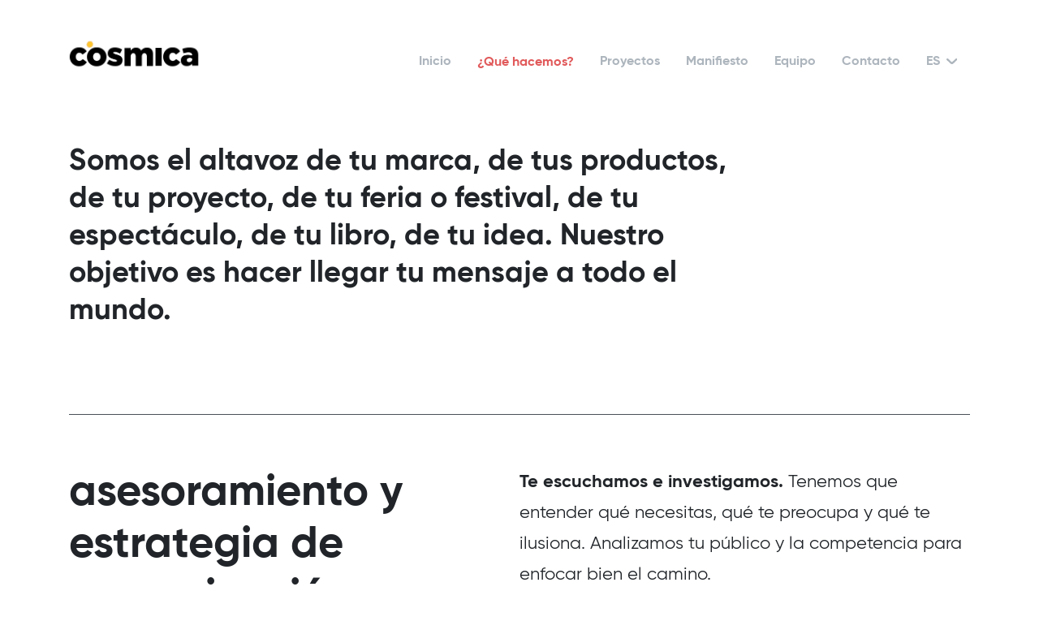

--- FILE ---
content_type: text/html; charset=UTF-8
request_url: https://wearecosmica.com/es/que-hacemos/
body_size: 5660
content:
<!doctype html>
<html lang="es">
  <head>
  <meta charset="utf-8">
  <meta http-equiv="x-ua-compatible" content="ie=edge">
  <meta name="viewport" content="width=device-width, initial-scale=1, shrink-to-fit=no">
  <meta name='robots' content='index, follow, max-image-preview:large, max-snippet:-1, max-video-preview:-1' />

	<!-- This site is optimized with the Yoast SEO plugin v26.7 - https://yoast.com/wordpress/plugins/seo/ -->
	<title>¿Qué hacemos? - Còsmica</title>
	<meta name="description" content="Somos el altavoz de tu marca, de tus productos, de tu proyecto, de tu feria o festival, de tu espectáculo, de tu libro, de tu idea." />
	<link rel="canonical" href="https://wearecosmica.com/es/que-hacemos/" />
	<meta property="og:locale" content="es_ES" />
	<meta property="og:type" content="article" />
	<meta property="og:title" content="¿Qué hacemos? - Còsmica" />
	<meta property="og:description" content="Somos el altavoz de tu marca, de tus productos, de tu proyecto, de tu feria o festival, de tu espectáculo, de tu libro, de tu idea." />
	<meta property="og:url" content="https://wearecosmica.com/es/que-hacemos/" />
	<meta property="og:site_name" content="Cosmica" />
	<meta property="article:publisher" content="https://www.facebook.com/wearemortensen" />
	<meta property="article:modified_time" content="2020-04-17T07:26:28+00:00" />
	<meta name="twitter:card" content="summary_large_image" />
	<meta name="twitter:site" content="@Mortensen" />
	<script type="application/ld+json" class="yoast-schema-graph">{"@context":"https://schema.org","@graph":[{"@type":"WebPage","@id":"https://wearecosmica.com/es/que-hacemos/","url":"https://wearecosmica.com/es/que-hacemos/","name":"¿Qué hacemos? - Còsmica","isPartOf":{"@id":"https://wearecosmica.com/es/#website"},"datePublished":"2018-01-30T15:28:24+00:00","dateModified":"2020-04-17T07:26:28+00:00","description":"Somos el altavoz de tu marca, de tus productos, de tu proyecto, de tu feria o festival, de tu espectáculo, de tu libro, de tu idea.","breadcrumb":{"@id":"https://wearecosmica.com/es/que-hacemos/#breadcrumb"},"inLanguage":"es","potentialAction":[{"@type":"ReadAction","target":["https://wearecosmica.com/es/que-hacemos/"]}]},{"@type":"BreadcrumbList","@id":"https://wearecosmica.com/es/que-hacemos/#breadcrumb","itemListElement":[{"@type":"ListItem","position":1,"name":"Inici","item":"https://wearecosmica.com/es/"},{"@type":"ListItem","position":2,"name":"¿Qué hacemos?"}]},{"@type":"WebSite","@id":"https://wearecosmica.com/es/#website","url":"https://wearecosmica.com/es/","name":"Cosmica","description":"we share stories","inLanguage":"es"}]}</script>
	<!-- / Yoast SEO plugin. -->


<link rel='dns-prefetch' href='//code.jquery.com' />
<style id='wp-img-auto-sizes-contain-inline-css' type='text/css'>
img:is([sizes=auto i],[sizes^="auto," i]){contain-intrinsic-size:3000px 1500px}
/*# sourceURL=wp-img-auto-sizes-contain-inline-css */
</style>
<link rel="stylesheet" href="/wp-includes/css/dist/block-library/style.min.css?ver=6.9">
<link rel="stylesheet" href="/wp-content/themes/mortensen/dist/styles/main.css">
<link rel="icon" href="/wp-content/uploads/2023/03/cropped-XXSS_Facebook-Avatar-180px-32x32.png" sizes="32x32" />
<link rel="icon" href="/wp-content/uploads/2023/03/cropped-XXSS_Facebook-Avatar-180px-192x192.png" sizes="192x192" />
<link rel="apple-touch-icon" href="/wp-content/uploads/2023/03/cropped-XXSS_Facebook-Avatar-180px-180x180.png" />
<meta name="msapplication-TileImage" content="/wp-content/uploads/2023/03/cropped-XXSS_Facebook-Avatar-180px-270x270.png" />
  <script src="https://unpkg.com/@lottiefiles/lottie-player@latest/dist/lottie-player.js"></script>

  <link rel="stylesheet" href="/wp-content/themes/mortensen/wpmlstyles.css" type="text/css" media="all">
</head>
  <body class="wp-singular page-template page-template-page-services page-services page page-id-82 wp-theme-mortensenresources que-hacemos app-data index-data singular-data page-data page-82-data page-que-hacemos-data page-services-data">
        <header class="header" role="banner">
  <nav class="navbar navbar-expand-lg navbar-light fixed-top">
    <div class="container">
      <a class="navbar-brand" href="https://wearecosmica.com/es/">
                  <div style="width: 160px;"><lottie-player src="https://assets10.lottiefiles.com/packages/lf20_6iTZb4/Cosmica/Logo-per-Web2.json"  background="transparent"  speed="1" loop  autoplay ></lottie-player></div>
              </a>
      <button class="navbar-toggler" type="button" data-toggle="collapse" data-target="#mainNavigation" aria-controls="mainNavigation" aria-expanded="false" aria-label="Conmutar la navegación">
        <span class="icon-bar icon-bar--top"></span>
        <span class="icon-bar icon-bar--middle"></span>
        <span class="icon-bar icon-bar--bottom"></span>
      </button>
      <div class="collapse navbar-collapse" id="mainNavigation">
                  <nav class="nav-primary nav-primary-wpml ml-auto" role="navigation">
            
            <ul id="menu-navegacion-principal" class="navbar-nav navbar-main"><li class="menu-item menu-item-type-post_type menu-item-object-page menu-item-home menu-item-3403 nav-item"><a title="Inicio" class="nav-link" href="https://wearecosmica.com/es/">Inicio</a></li>
<li class="menu-item menu-item-type-post_type menu-item-object-page current-menu-item page_item page-item-82 current_page_item menu-item-3407 nav-item active"><a title="¿Qué hacemos?" class="nav-link" href="https://wearecosmica.com/es/que-hacemos/">¿Qué hacemos?</a></li>
<li class="menu-item menu-item-type-post_type_archive menu-item-object-project menu-item-3413 nav-item"><a title="Proyectos" class="nav-link" href="https://wearecosmica.com/es/proyectos/">Proyectos</a></li>
<li class="menu-item menu-item-type-post_type menu-item-object-page menu-item-3406 nav-item"><a title="Manifiesto" class="nav-link" href="https://wearecosmica.com/es/manifiesto/">Manifiesto</a></li>
<li class="menu-item menu-item-type-post_type_archive menu-item-object-team menu-item-3414 nav-item"><a title="Equipo" class="nav-link" href="https://wearecosmica.com/es/equipo/">Equipo</a></li>
<li class="menu-item menu-item-type-post_type menu-item-object-page menu-item-3405 nav-item"><a title="Contacto" class="nav-link" href="https://wearecosmica.com/es/contacto/">Contacto</a></li>
</ul>

                          <div class="lang__nav">
                <div class="lang__nav-active"><span>es</span><img src="https://wearecosmica.com/wp-content/themes/mortensen/dist/images/nav-arrow.svg"></div>
                  <ul class="lang__nav-list">
                                                                  <li class="lang__nav-li"><a class="lang__nav-a" href="https://wearecosmica.com/que-fem/">ca</a></li>
                                                                                                      </ul>
              </div>

              <div class="lang__mobile">
                <div class="lang__mobile-nav">

                  <div class="lang_mobile_container">

                    <ul class="lang__mobile-nav-list">
                                                                        <li class="lang__mobile-nav-li"><a class="lang__mobile-nav-a" href="https://wearecosmica.com/que-fem/">ca</a></li>
                                                                                                <li class="lang__mobile-nav-li"><a class="lang__mobile-nav-a" href="https://wearecosmica.com/es/que-hacemos/">es</a></li>
                                                                  </ul>

                  </div>

                </div>
              </div>
              
            
          </nav>
              </div>
    </div>
  </nav>
</header>    <div class="main_wrapper" style="padding-top: 8rem;">
               <section class="page-section appear">
      <div class="container">
        <h1 class="page-highlight">Somos el altavoz de tu marca, de tus productos, de tu proyecto, de tu feria o festival, de tu espectáculo, de tu libro, de tu idea. Nuestro objetivo es hacer llegar tu mensaje a todo el mundo.</h1>
      </div>
    </section>
            <section class="page-section">
      <div class="container">
        <ul class="services">
                    <li class="services__item appear">
            <h2 class="services__title">Asesoramiento y estrategia de comunicación.</h2>
            <div class="services__content">
                             <p><strong>Te escuchamos e investigamos.</strong> Tenemos que entender qué necesitas, qué te preocupa y qué te ilusiona. Analizamos tu público y la competencia para enfocar bien el camino. </p>
<p><strong>Te asesoramos.</strong> Valoramos la situación y te ofrecemos unas directrices claras, con sentido común y la experiencia de más de veinte años. </p>
<p><strong>Concepto y estrategia.</strong> Te proponemos cómo, dónde y cuándo hacer qué. Porque cada persona y cada proyecto es diferente y no hay fórmulas mágicas universales. </p>
<p><strong>Dirección creativa y campañas globales.</strong> Transformamos la estrategia en acciones. Coordinamos creatividad, diseño y ejecución para dar fuerza y sentido a cada mensaje. Desde la primera chispa hasta el último detalle. </p>

            </div>
          </li>
                    <li class="services__item appear">
            <h2 class="services__title">Social media.</h2>
            <div class="services__content">
                             <p>Planificamos, gestionamos y dinamizamos tus redes sociales para potenciar tu presencia digital. Analizamos el impacto para hacer crecer la conversación cada día. </p>

            </div>
          </li>
                    <li class="services__item appear">
            <h2 class="services__title">Contenidos. Texto, fotografía y vídeo.</h2>
            <div class="services__content">
                             <p>Damos forma a tus ideas con palabras e imágenes que impactan. Redactamos el contenido para tu web, blog o redes sociales, y nos rodeamos de los mejores profesionales para producir todo el material gráfico y audiovisual que necesites. </p>

            </div>
          </li>
                    <li class="services__item appear">
            <h2 class="services__title">Marketing con influencers.</h2>
            <div class="services__content">
                             <p>Te conectamos con influencers relevantes para tu público para amplificar tu marca. Creamos estrategias a medida y gestionamos las colaboraciones para conseguir resultados auténticos y duraderos. </p>

            </div>
          </li>
                    <li class="services__item appear">
            <h2 class="services__title">Gabinete de prensa.</h2>
            <div class="services__content">
                             <p>Conocemos bien los medios y cómo se organizan. Te ayudamos a planificar y ejecutar una buena campaña de prensa, identificamos oportunidades y creamos alianzas. </p>

            </div>
          </li>
                    <li class="services__item appear">
            <h2 class="services__title">Publicidad, marketing digital y creación de públicos.</h2>
            <div class="services__content">
                             <p>Elaboramos estrategias de marketing digital con nuestros socios de confianza, 1to1clico, a través de campañas de email marketing segmentadas y personalizadas, campañas online de captación y conversión (Meta, LinkedIn y TikTok), gestión de bases de datos de suscriptores, etc. Acompañamos cada proyecto con informes detallados para mejorar resultados y explorar nuevas vías de comunicación. </p>

            </div>
          </li>
                    <li class="services__item appear">
            <h2 class="services__title">Relaciones públicas y protocolo.</h2>
            <div class="services__content">
                             <p>Nos encargamos de todo. Desde invitar a los asistentes hasta organizar el acto, para que no tengas que preocuparte de nada. </p>

            </div>
          </li>
                  </ul>
      </div>
    </section>
          </div>
        <footer class="footer" role="contentinfo">    
  <div class="container">
          <div class="footer__section">
        <a href="tel:+34 93 301 00 39" class="footer__link">+34 93 301 00 39</a>        <a href="mailto:+34 93 301 00 39" class="footer__link">hola@wearecosmica.com</a>                              <a class="footer__link link__legal" href="http://wearecosmica.com/es/aviso-legal/" target="_self">Aviso legal</a>
              </div>
        <div class="footer__section">Còsmica<br />
Torres i Amat 21, 4rt.  <br />
08001 Barcelona</div>          <div class="footer__section">
        <a href="https://www.instagram.com/cosmica_bcn/" class="footer__link" target="_blank" rel="noopener">Instagram</a><a href="https://www.linkedin.com/company/cosmica---communication-&amp;-content/" class="footer__link" target="_blank" rel="noopener">LinkedIn</a><a href="https://twitter.com/cosmica_bcn" class="footer__link" target="_blank" rel="noopener">Twitter</a><a href="https://www.facebook.com/cosmicabcn/" class="footer__link" target="_blank" rel="noopener">Facebook</a>      </div>
      </div>
</footer>
    <script type="speculationrules">
{"prefetch":[{"source":"document","where":{"and":[{"href_matches":"/es/*"},{"not":{"href_matches":["/wp-*.php","/wp-admin/*","/wp-content/uploads/*","/wp-content/*","/wp-content/plugins/*","/wp-content/themes/mortensen/resources/*","/es/*\\?(.+)"]}},{"not":{"selector_matches":"a[rel~=\"nofollow\"]"}},{"not":{"selector_matches":".no-prefetch, .no-prefetch a"}}]},"eagerness":"conservative"}]}
</script>
<style id='global-styles-inline-css' type='text/css'>
:root{--wp--preset--aspect-ratio--square: 1;--wp--preset--aspect-ratio--4-3: 4/3;--wp--preset--aspect-ratio--3-4: 3/4;--wp--preset--aspect-ratio--3-2: 3/2;--wp--preset--aspect-ratio--2-3: 2/3;--wp--preset--aspect-ratio--16-9: 16/9;--wp--preset--aspect-ratio--9-16: 9/16;--wp--preset--color--black: #000000;--wp--preset--color--cyan-bluish-gray: #abb8c3;--wp--preset--color--white: #ffffff;--wp--preset--color--pale-pink: #f78da7;--wp--preset--color--vivid-red: #cf2e2e;--wp--preset--color--luminous-vivid-orange: #ff6900;--wp--preset--color--luminous-vivid-amber: #fcb900;--wp--preset--color--light-green-cyan: #7bdcb5;--wp--preset--color--vivid-green-cyan: #00d084;--wp--preset--color--pale-cyan-blue: #8ed1fc;--wp--preset--color--vivid-cyan-blue: #0693e3;--wp--preset--color--vivid-purple: #9b51e0;--wp--preset--gradient--vivid-cyan-blue-to-vivid-purple: linear-gradient(135deg,rgb(6,147,227) 0%,rgb(155,81,224) 100%);--wp--preset--gradient--light-green-cyan-to-vivid-green-cyan: linear-gradient(135deg,rgb(122,220,180) 0%,rgb(0,208,130) 100%);--wp--preset--gradient--luminous-vivid-amber-to-luminous-vivid-orange: linear-gradient(135deg,rgb(252,185,0) 0%,rgb(255,105,0) 100%);--wp--preset--gradient--luminous-vivid-orange-to-vivid-red: linear-gradient(135deg,rgb(255,105,0) 0%,rgb(207,46,46) 100%);--wp--preset--gradient--very-light-gray-to-cyan-bluish-gray: linear-gradient(135deg,rgb(238,238,238) 0%,rgb(169,184,195) 100%);--wp--preset--gradient--cool-to-warm-spectrum: linear-gradient(135deg,rgb(74,234,220) 0%,rgb(151,120,209) 20%,rgb(207,42,186) 40%,rgb(238,44,130) 60%,rgb(251,105,98) 80%,rgb(254,248,76) 100%);--wp--preset--gradient--blush-light-purple: linear-gradient(135deg,rgb(255,206,236) 0%,rgb(152,150,240) 100%);--wp--preset--gradient--blush-bordeaux: linear-gradient(135deg,rgb(254,205,165) 0%,rgb(254,45,45) 50%,rgb(107,0,62) 100%);--wp--preset--gradient--luminous-dusk: linear-gradient(135deg,rgb(255,203,112) 0%,rgb(199,81,192) 50%,rgb(65,88,208) 100%);--wp--preset--gradient--pale-ocean: linear-gradient(135deg,rgb(255,245,203) 0%,rgb(182,227,212) 50%,rgb(51,167,181) 100%);--wp--preset--gradient--electric-grass: linear-gradient(135deg,rgb(202,248,128) 0%,rgb(113,206,126) 100%);--wp--preset--gradient--midnight: linear-gradient(135deg,rgb(2,3,129) 0%,rgb(40,116,252) 100%);--wp--preset--font-size--small: 13px;--wp--preset--font-size--medium: 20px;--wp--preset--font-size--large: 36px;--wp--preset--font-size--x-large: 42px;--wp--preset--spacing--20: 0.44rem;--wp--preset--spacing--30: 0.67rem;--wp--preset--spacing--40: 1rem;--wp--preset--spacing--50: 1.5rem;--wp--preset--spacing--60: 2.25rem;--wp--preset--spacing--70: 3.38rem;--wp--preset--spacing--80: 5.06rem;--wp--preset--shadow--natural: 6px 6px 9px rgba(0, 0, 0, 0.2);--wp--preset--shadow--deep: 12px 12px 50px rgba(0, 0, 0, 0.4);--wp--preset--shadow--sharp: 6px 6px 0px rgba(0, 0, 0, 0.2);--wp--preset--shadow--outlined: 6px 6px 0px -3px rgb(255, 255, 255), 6px 6px rgb(0, 0, 0);--wp--preset--shadow--crisp: 6px 6px 0px rgb(0, 0, 0);}:where(body) { margin: 0; }.wp-site-blocks > .alignleft { float: left; margin-right: 2em; }.wp-site-blocks > .alignright { float: right; margin-left: 2em; }.wp-site-blocks > .aligncenter { justify-content: center; margin-left: auto; margin-right: auto; }:where(.is-layout-flex){gap: 0.5em;}:where(.is-layout-grid){gap: 0.5em;}.is-layout-flow > .alignleft{float: left;margin-inline-start: 0;margin-inline-end: 2em;}.is-layout-flow > .alignright{float: right;margin-inline-start: 2em;margin-inline-end: 0;}.is-layout-flow > .aligncenter{margin-left: auto !important;margin-right: auto !important;}.is-layout-constrained > .alignleft{float: left;margin-inline-start: 0;margin-inline-end: 2em;}.is-layout-constrained > .alignright{float: right;margin-inline-start: 2em;margin-inline-end: 0;}.is-layout-constrained > .aligncenter{margin-left: auto !important;margin-right: auto !important;}.is-layout-constrained > :where(:not(.alignleft):not(.alignright):not(.alignfull)){margin-left: auto !important;margin-right: auto !important;}body .is-layout-flex{display: flex;}.is-layout-flex{flex-wrap: wrap;align-items: center;}.is-layout-flex > :is(*, div){margin: 0;}body .is-layout-grid{display: grid;}.is-layout-grid > :is(*, div){margin: 0;}body{padding-top: 0px;padding-right: 0px;padding-bottom: 0px;padding-left: 0px;}a:where(:not(.wp-element-button)){text-decoration: underline;}:root :where(.wp-element-button, .wp-block-button__link){background-color: #32373c;border-width: 0;color: #fff;font-family: inherit;font-size: inherit;font-style: inherit;font-weight: inherit;letter-spacing: inherit;line-height: inherit;padding-top: calc(0.667em + 2px);padding-right: calc(1.333em + 2px);padding-bottom: calc(0.667em + 2px);padding-left: calc(1.333em + 2px);text-decoration: none;text-transform: inherit;}.has-black-color{color: var(--wp--preset--color--black) !important;}.has-cyan-bluish-gray-color{color: var(--wp--preset--color--cyan-bluish-gray) !important;}.has-white-color{color: var(--wp--preset--color--white) !important;}.has-pale-pink-color{color: var(--wp--preset--color--pale-pink) !important;}.has-vivid-red-color{color: var(--wp--preset--color--vivid-red) !important;}.has-luminous-vivid-orange-color{color: var(--wp--preset--color--luminous-vivid-orange) !important;}.has-luminous-vivid-amber-color{color: var(--wp--preset--color--luminous-vivid-amber) !important;}.has-light-green-cyan-color{color: var(--wp--preset--color--light-green-cyan) !important;}.has-vivid-green-cyan-color{color: var(--wp--preset--color--vivid-green-cyan) !important;}.has-pale-cyan-blue-color{color: var(--wp--preset--color--pale-cyan-blue) !important;}.has-vivid-cyan-blue-color{color: var(--wp--preset--color--vivid-cyan-blue) !important;}.has-vivid-purple-color{color: var(--wp--preset--color--vivid-purple) !important;}.has-black-background-color{background-color: var(--wp--preset--color--black) !important;}.has-cyan-bluish-gray-background-color{background-color: var(--wp--preset--color--cyan-bluish-gray) !important;}.has-white-background-color{background-color: var(--wp--preset--color--white) !important;}.has-pale-pink-background-color{background-color: var(--wp--preset--color--pale-pink) !important;}.has-vivid-red-background-color{background-color: var(--wp--preset--color--vivid-red) !important;}.has-luminous-vivid-orange-background-color{background-color: var(--wp--preset--color--luminous-vivid-orange) !important;}.has-luminous-vivid-amber-background-color{background-color: var(--wp--preset--color--luminous-vivid-amber) !important;}.has-light-green-cyan-background-color{background-color: var(--wp--preset--color--light-green-cyan) !important;}.has-vivid-green-cyan-background-color{background-color: var(--wp--preset--color--vivid-green-cyan) !important;}.has-pale-cyan-blue-background-color{background-color: var(--wp--preset--color--pale-cyan-blue) !important;}.has-vivid-cyan-blue-background-color{background-color: var(--wp--preset--color--vivid-cyan-blue) !important;}.has-vivid-purple-background-color{background-color: var(--wp--preset--color--vivid-purple) !important;}.has-black-border-color{border-color: var(--wp--preset--color--black) !important;}.has-cyan-bluish-gray-border-color{border-color: var(--wp--preset--color--cyan-bluish-gray) !important;}.has-white-border-color{border-color: var(--wp--preset--color--white) !important;}.has-pale-pink-border-color{border-color: var(--wp--preset--color--pale-pink) !important;}.has-vivid-red-border-color{border-color: var(--wp--preset--color--vivid-red) !important;}.has-luminous-vivid-orange-border-color{border-color: var(--wp--preset--color--luminous-vivid-orange) !important;}.has-luminous-vivid-amber-border-color{border-color: var(--wp--preset--color--luminous-vivid-amber) !important;}.has-light-green-cyan-border-color{border-color: var(--wp--preset--color--light-green-cyan) !important;}.has-vivid-green-cyan-border-color{border-color: var(--wp--preset--color--vivid-green-cyan) !important;}.has-pale-cyan-blue-border-color{border-color: var(--wp--preset--color--pale-cyan-blue) !important;}.has-vivid-cyan-blue-border-color{border-color: var(--wp--preset--color--vivid-cyan-blue) !important;}.has-vivid-purple-border-color{border-color: var(--wp--preset--color--vivid-purple) !important;}.has-vivid-cyan-blue-to-vivid-purple-gradient-background{background: var(--wp--preset--gradient--vivid-cyan-blue-to-vivid-purple) !important;}.has-light-green-cyan-to-vivid-green-cyan-gradient-background{background: var(--wp--preset--gradient--light-green-cyan-to-vivid-green-cyan) !important;}.has-luminous-vivid-amber-to-luminous-vivid-orange-gradient-background{background: var(--wp--preset--gradient--luminous-vivid-amber-to-luminous-vivid-orange) !important;}.has-luminous-vivid-orange-to-vivid-red-gradient-background{background: var(--wp--preset--gradient--luminous-vivid-orange-to-vivid-red) !important;}.has-very-light-gray-to-cyan-bluish-gray-gradient-background{background: var(--wp--preset--gradient--very-light-gray-to-cyan-bluish-gray) !important;}.has-cool-to-warm-spectrum-gradient-background{background: var(--wp--preset--gradient--cool-to-warm-spectrum) !important;}.has-blush-light-purple-gradient-background{background: var(--wp--preset--gradient--blush-light-purple) !important;}.has-blush-bordeaux-gradient-background{background: var(--wp--preset--gradient--blush-bordeaux) !important;}.has-luminous-dusk-gradient-background{background: var(--wp--preset--gradient--luminous-dusk) !important;}.has-pale-ocean-gradient-background{background: var(--wp--preset--gradient--pale-ocean) !important;}.has-electric-grass-gradient-background{background: var(--wp--preset--gradient--electric-grass) !important;}.has-midnight-gradient-background{background: var(--wp--preset--gradient--midnight) !important;}.has-small-font-size{font-size: var(--wp--preset--font-size--small) !important;}.has-medium-font-size{font-size: var(--wp--preset--font-size--medium) !important;}.has-large-font-size{font-size: var(--wp--preset--font-size--large) !important;}.has-x-large-font-size{font-size: var(--wp--preset--font-size--x-large) !important;}
/*# sourceURL=global-styles-inline-css */
</style>
<script type="text/javascript" src="https://code.jquery.com/jquery-3.7.1.min.js" id="jquery-js"></script>
<script type="text/javascript" id="sage/main.js-js-extra">
/* <![CDATA[ */
var Mortensen = {"ajaxurl":"https://wearecosmica.com/wp-admin/admin-ajax.php?wpml_lang=es"};
//# sourceURL=sage%2Fmain.js-js-extra
/* ]]> */
</script>
<script>(window.jQuery && jQuery.noConflict()) || document.write('<script src="/wp-includes/js/jquery/jquery.js"><\/script>')</script>
<script type="text/javascript" src="/wp-content/themes/mortensen/dist/scripts/main.js" id="sage/main.js-js"></script>
  <script>
          window.ga=function(){ga.q.push(arguments)};ga.q=[];ga.l=+new Date;
        ga('create','UA-XXXXXXXX-X','auto');ga('send','pageview')
  </script>
      <script src="https://www.google-analytics.com/analytics.js" async defer></script>
    </body>
</html>


--- FILE ---
content_type: text/css
request_url: https://wearecosmica.com/wp-content/themes/mortensen/dist/styles/main.css
body_size: 44615
content:
@charset "UTF-8";

/** Import everything from autoload */

/*!
 * Bootstrap v4.0.0 (https://getbootstrap.com)
 * Copyright 2011-2018 The Bootstrap Authors
 * Copyright 2011-2018 Twitter, Inc.
 * Licensed under MIT (https://github.com/twbs/bootstrap/blob/master/LICENSE)
 */

:root {
  --blue: #007bff;
  --indigo: #6610f2;
  --purple: #6f42c1;
  --pink: #e83e8c;
  --red: #dc3545;
  --orange: #fd7e14;
  --yellow: #ffc107;
  --green: #28a745;
  --teal: #20c997;
  --cyan: #17a2b8;
  --white: #fff;
  --gray: #6c757d;
  --gray-dark: #343a40;
  --primary: #212529;
  --secondary: #6c757d;
  --success: #28a745;
  --info: #17a2b8;
  --warning: #ffc107;
  --danger: #dc3545;
  --light: #f8f9fa;
  --dark: #343a40;
  --accent: #e26176;
  --breakpoint-xs: 0;
  --breakpoint-sm: 576px;
  --breakpoint-md: 768px;
  --breakpoint-lg: 992px;
  --breakpoint-xl: 1200px;
  --font-family-sans-serif: "Gilroy", sans-serif;
  --font-family-monospace: SFMono-Regular, Menlo, Monaco, Consolas, "Liberation Mono", "Courier New", monospace;
}

*,
*::before,
*::after {
  -webkit-box-sizing: border-box;
          box-sizing: border-box;
}

html {
  font-family: sans-serif;
  line-height: 1.15;
  -webkit-text-size-adjust: 100%;
  -ms-text-size-adjust: 100%;
  -ms-overflow-style: scrollbar;
  -webkit-tap-highlight-color: rgba(0, 0, 0, 0);
}

@-ms-viewport {
  width: device-width;
}

article,
aside,
dialog,
figcaption,
figure,
footer,
header,
hgroup,
main,
nav,
section {
  display: block;
}

body {
  margin: 0;
  font-family: "Gilroy", sans-serif;
  font-size: 1rem;
  font-weight: 400;
  line-height: 1.5;
  color: #212529;
  text-align: left;
  background-color: #fff;
}

[tabindex="-1"]:focus {
  outline: 0 !important;
}

hr {
  -webkit-box-sizing: content-box;
          box-sizing: content-box;
  height: 0;
  overflow: visible;
}

h1,
h2,
h3,
h4,
h5,
h6 {
  margin-top: 0;
  margin-bottom: 0.5rem;
}

p {
  margin-top: 0;
  margin-bottom: 1rem;
}

abbr[title],
abbr[data-original-title] {
  text-decoration: underline;
  -webkit-text-decoration: underline dotted;
          text-decoration: underline dotted;
  cursor: help;
  border-bottom: 0;
}

address {
  margin-bottom: 1rem;
  font-style: normal;
  line-height: inherit;
}

ol,
ul,
dl {
  margin-top: 0;
  margin-bottom: 1rem;
}

ol ol,
ul ul,
ol ul,
ul ol {
  margin-bottom: 0;
}

dt {
  font-weight: 700;
}

dd {
  margin-bottom: .5rem;
  margin-left: 0;
}

blockquote {
  margin: 0 0 1rem;
}

dfn {
  font-style: italic;
}

b,
strong {
  font-weight: bolder;
}

small {
  font-size: 80%;
}

sub,
sup {
  position: relative;
  font-size: 75%;
  line-height: 0;
  vertical-align: baseline;
}

sub {
  bottom: -.25em;
}

sup {
  top: -.5em;
}

a {
  color: #212529;
  text-decoration: none;
  background-color: transparent;
  -webkit-text-decoration-skip: objects;
}

a:hover {
  color: black;
  text-decoration: underline;
}

a:not([href]):not([tabindex]) {
  color: inherit;
  text-decoration: none;
}

a:not([href]):not([tabindex]):hover,
a:not([href]):not([tabindex]):focus {
  color: inherit;
  text-decoration: none;
}

a:not([href]):not([tabindex]):focus {
  outline: 0;
}

pre,
code,
kbd,
samp {
  font-family: monospace, monospace;
  font-size: 1em;
}

pre {
  margin-top: 0;
  margin-bottom: 1rem;
  overflow: auto;
  -ms-overflow-style: scrollbar;
}

figure {
  margin: 0 0 1rem;
}

img {
  vertical-align: middle;
  border-style: none;
}

svg:not(:root) {
  overflow: hidden;
}

table {
  border-collapse: collapse;
}

caption {
  padding-top: 0.75rem;
  padding-bottom: 0.75rem;
  color: #6c757d;
  text-align: left;
  caption-side: bottom;
}

th {
  text-align: inherit;
}

label {
  display: inline-block;
  margin-bottom: .5rem;
}

button {
  border-radius: 0;
}

button:focus {
  outline: 1px dotted;
  outline: 5px auto -webkit-focus-ring-color;
}

input,
button,
select,
optgroup,
textarea {
  margin: 0;
  font-family: inherit;
  font-size: inherit;
  line-height: inherit;
}

button,
input {
  overflow: visible;
}

button,
select {
  text-transform: none;
}

button,
html [type="button"],
[type="reset"],
[type="submit"] {
  -webkit-appearance: button;
}

button::-moz-focus-inner,
[type="button"]::-moz-focus-inner,
[type="reset"]::-moz-focus-inner,
[type="submit"]::-moz-focus-inner {
  padding: 0;
  border-style: none;
}

input[type="radio"],
input[type="checkbox"] {
  -webkit-box-sizing: border-box;
          box-sizing: border-box;
  padding: 0;
}

input[type="date"],
input[type="time"],
input[type="datetime-local"],
input[type="month"] {
  -webkit-appearance: listbox;
}

textarea {
  overflow: auto;
  resize: vertical;
}

fieldset {
  min-width: 0;
  padding: 0;
  margin: 0;
  border: 0;
}

legend {
  display: block;
  width: 100%;
  max-width: 100%;
  padding: 0;
  margin-bottom: .5rem;
  font-size: 1.5rem;
  line-height: inherit;
  color: inherit;
  white-space: normal;
}

progress {
  vertical-align: baseline;
}

[type="number"]::-webkit-inner-spin-button,
[type="number"]::-webkit-outer-spin-button {
  height: auto;
}

[type="search"] {
  outline-offset: -2px;
  -webkit-appearance: none;
}

[type="search"]::-webkit-search-cancel-button,
[type="search"]::-webkit-search-decoration {
  -webkit-appearance: none;
}

::-webkit-file-upload-button {
  font: inherit;
  -webkit-appearance: button;
}

output {
  display: inline-block;
}

summary {
  display: list-item;
  cursor: pointer;
}

template {
  display: none;
}

[hidden] {
  display: none !important;
}

h1,
h2,
h3,
h4,
h5,
h6,
.h1,
.h2,
.h3,
.h4,
.h5,
.h6 {
  margin-bottom: 0.5rem;
  font-family: inherit;
  font-weight: 800;
  line-height: 1.2;
  color: inherit;
}

h1,
.h1 {
  font-size: 2.5rem;
}

h2,
.h2 {
  font-size: 2rem;
}

h3,
.h3 {
  font-size: 1.75rem;
}

h4,
.h4 {
  font-size: 1.5rem;
}

h5,
.h5 {
  font-size: 1.25rem;
}

h6,
.h6 {
  font-size: 1rem;
}

.lead {
  font-size: 1.25rem;
  font-weight: 300;
}

.display-1 {
  font-size: 6rem;
  font-weight: 300;
  line-height: 1.2;
}

.display-2 {
  font-size: 5.5rem;
  font-weight: 300;
  line-height: 1.2;
}

.display-3 {
  font-size: 4.5rem;
  font-weight: 300;
  line-height: 1.2;
}

.display-4 {
  font-size: 3.5rem;
  font-weight: 300;
  line-height: 1.2;
}

hr {
  margin-top: 1rem;
  margin-bottom: 1rem;
  border: 0;
  border-top: 1px solid rgba(0, 0, 0, 0.1);
}

small,
.small {
  font-size: 80%;
  font-weight: 400;
}

mark,
.mark {
  padding: 0.2em;
  background-color: #fcf8e3;
}

.list-unstyled,
.comment-list {
  padding-left: 0;
  list-style: none;
}

.list-inline {
  padding-left: 0;
  list-style: none;
}

.list-inline-item {
  display: inline-block;
}

.list-inline-item:not(:last-child) {
  margin-right: 0.5rem;
}

.initialism {
  font-size: 90%;
  text-transform: uppercase;
}

.blockquote {
  margin-bottom: 1rem;
  font-size: 1.25rem;
}

.blockquote-footer {
  display: block;
  font-size: 80%;
  color: #6c757d;
}

.blockquote-footer::before {
  content: "\2014   \A0";
}

.img-fluid,
.entry-content img {
  max-width: 100%;
  height: auto;
}

.img-thumbnail {
  padding: 0.25rem;
  background-color: #fff;
  border: 1px solid #dee2e6;
  border-radius: 0;
  max-width: 100%;
  height: auto;
}

.figure {
  display: inline-block;
}

.figure-img {
  margin-bottom: 0.5rem;
  line-height: 1;
}

.figure-caption {
  font-size: 90%;
  color: #6c757d;
}

code,
kbd,
pre,
samp {
  font-family: SFMono-Regular, Menlo, Monaco, Consolas, "Liberation Mono", "Courier New", monospace;
}

code {
  font-size: 87.5%;
  color: #e83e8c;
  word-break: break-word;
}

a > code {
  color: inherit;
}

kbd {
  padding: 0.2rem 0.4rem;
  font-size: 87.5%;
  color: #fff;
  background-color: #212529;
  border-radius: 0;
}

kbd kbd {
  padding: 0;
  font-size: 100%;
  font-weight: 700;
}

pre {
  display: block;
  font-size: 87.5%;
  color: #212529;
}

pre code {
  font-size: inherit;
  color: inherit;
  word-break: normal;
}

.pre-scrollable {
  max-height: 340px;
  overflow-y: scroll;
}

.container {
  width: 100%;
  padding-right: 15px;
  padding-left: 15px;
  margin-right: auto;
  margin-left: auto;
}

@media (min-width: 576px) {
  .container {
    max-width: 540px;
  }
}

@media (min-width: 768px) {
  .container {
    max-width: 720px;
  }
}

@media (min-width: 992px) {
  .container {
    max-width: 960px;
  }
}

@media (min-width: 1200px) {
  .container {
    max-width: 1140px;
  }
}

.container-fluid {
  width: 100%;
  padding-right: 15px;
  padding-left: 15px;
  margin-right: auto;
  margin-left: auto;
}

.row {
  display: -webkit-box;
  display: -ms-flexbox;
  display: flex;
  -ms-flex-wrap: wrap;
      flex-wrap: wrap;
  margin-right: -15px;
  margin-left: -15px;
}

.no-gutters {
  margin-right: 0;
  margin-left: 0;
}

.no-gutters > .col,
.no-gutters > [class*="col-"] {
  padding-right: 0;
  padding-left: 0;
}

.col-1,
.col-2,
.col-3,
.col-4,
.col-5,
.col-6,
.col-7,
.col-8,
.col-9,
.col-10,
.col-11,
.col-12,
.col,
.col-auto,
.col-sm-1,
.col-sm-2,
.col-sm-3,
.col-sm-4,
.col-sm-5,
.col-sm-6,
.col-sm-7,
.col-sm-8,
.col-sm-9,
.col-sm-10,
.col-sm-11,
.col-sm-12,
.col-sm,
.col-sm-auto,
.col-md-1,
.col-md-2,
.col-md-3,
.col-md-4,
.col-md-5,
.col-md-6,
.col-md-7,
.col-md-8,
.col-md-9,
.col-md-10,
.col-md-11,
.col-md-12,
.col-md,
.col-md-auto,
.col-lg-1,
.col-lg-2,
.col-lg-3,
.col-lg-4,
.col-lg-5,
.col-lg-6,
.col-lg-7,
.col-lg-8,
.col-lg-9,
.col-lg-10,
.col-lg-11,
.col-lg-12,
.col-lg,
.col-lg-auto,
.col-xl-1,
.col-xl-2,
.col-xl-3,
.col-xl-4,
.col-xl-5,
.col-xl-6,
.col-xl-7,
.col-xl-8,
.col-xl-9,
.col-xl-10,
.col-xl-11,
.col-xl-12,
.col-xl,
.col-xl-auto {
  position: relative;
  width: 100%;
  min-height: 1px;
  padding-right: 15px;
  padding-left: 15px;
}

.col {
  -ms-flex-preferred-size: 0;
      flex-basis: 0;
  -webkit-box-flex: 1;
      -ms-flex-positive: 1;
          flex-grow: 1;
  max-width: 100%;
}

.col-auto {
  -webkit-box-flex: 0;
      -ms-flex: 0 0 auto;
          flex: 0 0 auto;
  width: auto;
  max-width: none;
}

.col-1 {
  -webkit-box-flex: 0;
      -ms-flex: 0 0 8.33333%;
          flex: 0 0 8.33333%;
  max-width: 8.33333%;
}

.col-2 {
  -webkit-box-flex: 0;
      -ms-flex: 0 0 16.66667%;
          flex: 0 0 16.66667%;
  max-width: 16.66667%;
}

.col-3 {
  -webkit-box-flex: 0;
      -ms-flex: 0 0 25%;
          flex: 0 0 25%;
  max-width: 25%;
}

.col-4 {
  -webkit-box-flex: 0;
      -ms-flex: 0 0 33.33333%;
          flex: 0 0 33.33333%;
  max-width: 33.33333%;
}

.col-5 {
  -webkit-box-flex: 0;
      -ms-flex: 0 0 41.66667%;
          flex: 0 0 41.66667%;
  max-width: 41.66667%;
}

.col-6 {
  -webkit-box-flex: 0;
      -ms-flex: 0 0 50%;
          flex: 0 0 50%;
  max-width: 50%;
}

.col-7 {
  -webkit-box-flex: 0;
      -ms-flex: 0 0 58.33333%;
          flex: 0 0 58.33333%;
  max-width: 58.33333%;
}

.col-8 {
  -webkit-box-flex: 0;
      -ms-flex: 0 0 66.66667%;
          flex: 0 0 66.66667%;
  max-width: 66.66667%;
}

.col-9 {
  -webkit-box-flex: 0;
      -ms-flex: 0 0 75%;
          flex: 0 0 75%;
  max-width: 75%;
}

.col-10 {
  -webkit-box-flex: 0;
      -ms-flex: 0 0 83.33333%;
          flex: 0 0 83.33333%;
  max-width: 83.33333%;
}

.col-11 {
  -webkit-box-flex: 0;
      -ms-flex: 0 0 91.66667%;
          flex: 0 0 91.66667%;
  max-width: 91.66667%;
}

.col-12 {
  -webkit-box-flex: 0;
      -ms-flex: 0 0 100%;
          flex: 0 0 100%;
  max-width: 100%;
}

.order-first {
  -webkit-box-ordinal-group: 0;
      -ms-flex-order: -1;
          order: -1;
}

.order-last {
  -webkit-box-ordinal-group: 14;
      -ms-flex-order: 13;
          order: 13;
}

.order-0 {
  -webkit-box-ordinal-group: 1;
      -ms-flex-order: 0;
          order: 0;
}

.order-1 {
  -webkit-box-ordinal-group: 2;
      -ms-flex-order: 1;
          order: 1;
}

.order-2 {
  -webkit-box-ordinal-group: 3;
      -ms-flex-order: 2;
          order: 2;
}

.order-3 {
  -webkit-box-ordinal-group: 4;
      -ms-flex-order: 3;
          order: 3;
}

.order-4 {
  -webkit-box-ordinal-group: 5;
      -ms-flex-order: 4;
          order: 4;
}

.order-5 {
  -webkit-box-ordinal-group: 6;
      -ms-flex-order: 5;
          order: 5;
}

.order-6 {
  -webkit-box-ordinal-group: 7;
      -ms-flex-order: 6;
          order: 6;
}

.order-7 {
  -webkit-box-ordinal-group: 8;
      -ms-flex-order: 7;
          order: 7;
}

.order-8 {
  -webkit-box-ordinal-group: 9;
      -ms-flex-order: 8;
          order: 8;
}

.order-9 {
  -webkit-box-ordinal-group: 10;
      -ms-flex-order: 9;
          order: 9;
}

.order-10 {
  -webkit-box-ordinal-group: 11;
      -ms-flex-order: 10;
          order: 10;
}

.order-11 {
  -webkit-box-ordinal-group: 12;
      -ms-flex-order: 11;
          order: 11;
}

.order-12 {
  -webkit-box-ordinal-group: 13;
      -ms-flex-order: 12;
          order: 12;
}

.offset-1 {
  margin-left: 8.33333%;
}

.offset-2 {
  margin-left: 16.66667%;
}

.offset-3 {
  margin-left: 25%;
}

.offset-4 {
  margin-left: 33.33333%;
}

.offset-5 {
  margin-left: 41.66667%;
}

.offset-6 {
  margin-left: 50%;
}

.offset-7 {
  margin-left: 58.33333%;
}

.offset-8 {
  margin-left: 66.66667%;
}

.offset-9 {
  margin-left: 75%;
}

.offset-10 {
  margin-left: 83.33333%;
}

.offset-11 {
  margin-left: 91.66667%;
}

@media (min-width: 576px) {
  .col-sm {
    -ms-flex-preferred-size: 0;
        flex-basis: 0;
    -webkit-box-flex: 1;
        -ms-flex-positive: 1;
            flex-grow: 1;
    max-width: 100%;
  }

  .col-sm-auto {
    -webkit-box-flex: 0;
        -ms-flex: 0 0 auto;
            flex: 0 0 auto;
    width: auto;
    max-width: none;
  }

  .col-sm-1 {
    -webkit-box-flex: 0;
        -ms-flex: 0 0 8.33333%;
            flex: 0 0 8.33333%;
    max-width: 8.33333%;
  }

  .col-sm-2 {
    -webkit-box-flex: 0;
        -ms-flex: 0 0 16.66667%;
            flex: 0 0 16.66667%;
    max-width: 16.66667%;
  }

  .col-sm-3 {
    -webkit-box-flex: 0;
        -ms-flex: 0 0 25%;
            flex: 0 0 25%;
    max-width: 25%;
  }

  .col-sm-4 {
    -webkit-box-flex: 0;
        -ms-flex: 0 0 33.33333%;
            flex: 0 0 33.33333%;
    max-width: 33.33333%;
  }

  .col-sm-5 {
    -webkit-box-flex: 0;
        -ms-flex: 0 0 41.66667%;
            flex: 0 0 41.66667%;
    max-width: 41.66667%;
  }

  .col-sm-6 {
    -webkit-box-flex: 0;
        -ms-flex: 0 0 50%;
            flex: 0 0 50%;
    max-width: 50%;
  }

  .col-sm-7 {
    -webkit-box-flex: 0;
        -ms-flex: 0 0 58.33333%;
            flex: 0 0 58.33333%;
    max-width: 58.33333%;
  }

  .col-sm-8 {
    -webkit-box-flex: 0;
        -ms-flex: 0 0 66.66667%;
            flex: 0 0 66.66667%;
    max-width: 66.66667%;
  }

  .col-sm-9 {
    -webkit-box-flex: 0;
        -ms-flex: 0 0 75%;
            flex: 0 0 75%;
    max-width: 75%;
  }

  .col-sm-10 {
    -webkit-box-flex: 0;
        -ms-flex: 0 0 83.33333%;
            flex: 0 0 83.33333%;
    max-width: 83.33333%;
  }

  .col-sm-11 {
    -webkit-box-flex: 0;
        -ms-flex: 0 0 91.66667%;
            flex: 0 0 91.66667%;
    max-width: 91.66667%;
  }

  .col-sm-12 {
    -webkit-box-flex: 0;
        -ms-flex: 0 0 100%;
            flex: 0 0 100%;
    max-width: 100%;
  }

  .order-sm-first {
    -webkit-box-ordinal-group: 0;
        -ms-flex-order: -1;
            order: -1;
  }

  .order-sm-last {
    -webkit-box-ordinal-group: 14;
        -ms-flex-order: 13;
            order: 13;
  }

  .order-sm-0 {
    -webkit-box-ordinal-group: 1;
        -ms-flex-order: 0;
            order: 0;
  }

  .order-sm-1 {
    -webkit-box-ordinal-group: 2;
        -ms-flex-order: 1;
            order: 1;
  }

  .order-sm-2 {
    -webkit-box-ordinal-group: 3;
        -ms-flex-order: 2;
            order: 2;
  }

  .order-sm-3 {
    -webkit-box-ordinal-group: 4;
        -ms-flex-order: 3;
            order: 3;
  }

  .order-sm-4 {
    -webkit-box-ordinal-group: 5;
        -ms-flex-order: 4;
            order: 4;
  }

  .order-sm-5 {
    -webkit-box-ordinal-group: 6;
        -ms-flex-order: 5;
            order: 5;
  }

  .order-sm-6 {
    -webkit-box-ordinal-group: 7;
        -ms-flex-order: 6;
            order: 6;
  }

  .order-sm-7 {
    -webkit-box-ordinal-group: 8;
        -ms-flex-order: 7;
            order: 7;
  }

  .order-sm-8 {
    -webkit-box-ordinal-group: 9;
        -ms-flex-order: 8;
            order: 8;
  }

  .order-sm-9 {
    -webkit-box-ordinal-group: 10;
        -ms-flex-order: 9;
            order: 9;
  }

  .order-sm-10 {
    -webkit-box-ordinal-group: 11;
        -ms-flex-order: 10;
            order: 10;
  }

  .order-sm-11 {
    -webkit-box-ordinal-group: 12;
        -ms-flex-order: 11;
            order: 11;
  }

  .order-sm-12 {
    -webkit-box-ordinal-group: 13;
        -ms-flex-order: 12;
            order: 12;
  }

  .offset-sm-0 {
    margin-left: 0;
  }

  .offset-sm-1 {
    margin-left: 8.33333%;
  }

  .offset-sm-2 {
    margin-left: 16.66667%;
  }

  .offset-sm-3 {
    margin-left: 25%;
  }

  .offset-sm-4 {
    margin-left: 33.33333%;
  }

  .offset-sm-5 {
    margin-left: 41.66667%;
  }

  .offset-sm-6 {
    margin-left: 50%;
  }

  .offset-sm-7 {
    margin-left: 58.33333%;
  }

  .offset-sm-8 {
    margin-left: 66.66667%;
  }

  .offset-sm-9 {
    margin-left: 75%;
  }

  .offset-sm-10 {
    margin-left: 83.33333%;
  }

  .offset-sm-11 {
    margin-left: 91.66667%;
  }
}

@media (min-width: 768px) {
  .col-md {
    -ms-flex-preferred-size: 0;
        flex-basis: 0;
    -webkit-box-flex: 1;
        -ms-flex-positive: 1;
            flex-grow: 1;
    max-width: 100%;
  }

  .col-md-auto {
    -webkit-box-flex: 0;
        -ms-flex: 0 0 auto;
            flex: 0 0 auto;
    width: auto;
    max-width: none;
  }

  .col-md-1 {
    -webkit-box-flex: 0;
        -ms-flex: 0 0 8.33333%;
            flex: 0 0 8.33333%;
    max-width: 8.33333%;
  }

  .col-md-2 {
    -webkit-box-flex: 0;
        -ms-flex: 0 0 16.66667%;
            flex: 0 0 16.66667%;
    max-width: 16.66667%;
  }

  .col-md-3 {
    -webkit-box-flex: 0;
        -ms-flex: 0 0 25%;
            flex: 0 0 25%;
    max-width: 25%;
  }

  .col-md-4 {
    -webkit-box-flex: 0;
        -ms-flex: 0 0 33.33333%;
            flex: 0 0 33.33333%;
    max-width: 33.33333%;
  }

  .col-md-5 {
    -webkit-box-flex: 0;
        -ms-flex: 0 0 41.66667%;
            flex: 0 0 41.66667%;
    max-width: 41.66667%;
  }

  .col-md-6 {
    -webkit-box-flex: 0;
        -ms-flex: 0 0 50%;
            flex: 0 0 50%;
    max-width: 50%;
  }

  .col-md-7 {
    -webkit-box-flex: 0;
        -ms-flex: 0 0 58.33333%;
            flex: 0 0 58.33333%;
    max-width: 58.33333%;
  }

  .col-md-8 {
    -webkit-box-flex: 0;
        -ms-flex: 0 0 66.66667%;
            flex: 0 0 66.66667%;
    max-width: 66.66667%;
  }

  .col-md-9 {
    -webkit-box-flex: 0;
        -ms-flex: 0 0 75%;
            flex: 0 0 75%;
    max-width: 75%;
  }

  .col-md-10 {
    -webkit-box-flex: 0;
        -ms-flex: 0 0 83.33333%;
            flex: 0 0 83.33333%;
    max-width: 83.33333%;
  }

  .col-md-11 {
    -webkit-box-flex: 0;
        -ms-flex: 0 0 91.66667%;
            flex: 0 0 91.66667%;
    max-width: 91.66667%;
  }

  .col-md-12 {
    -webkit-box-flex: 0;
        -ms-flex: 0 0 100%;
            flex: 0 0 100%;
    max-width: 100%;
  }

  .order-md-first {
    -webkit-box-ordinal-group: 0;
        -ms-flex-order: -1;
            order: -1;
  }

  .order-md-last {
    -webkit-box-ordinal-group: 14;
        -ms-flex-order: 13;
            order: 13;
  }

  .order-md-0 {
    -webkit-box-ordinal-group: 1;
        -ms-flex-order: 0;
            order: 0;
  }

  .order-md-1 {
    -webkit-box-ordinal-group: 2;
        -ms-flex-order: 1;
            order: 1;
  }

  .order-md-2 {
    -webkit-box-ordinal-group: 3;
        -ms-flex-order: 2;
            order: 2;
  }

  .order-md-3 {
    -webkit-box-ordinal-group: 4;
        -ms-flex-order: 3;
            order: 3;
  }

  .order-md-4 {
    -webkit-box-ordinal-group: 5;
        -ms-flex-order: 4;
            order: 4;
  }

  .order-md-5 {
    -webkit-box-ordinal-group: 6;
        -ms-flex-order: 5;
            order: 5;
  }

  .order-md-6 {
    -webkit-box-ordinal-group: 7;
        -ms-flex-order: 6;
            order: 6;
  }

  .order-md-7 {
    -webkit-box-ordinal-group: 8;
        -ms-flex-order: 7;
            order: 7;
  }

  .order-md-8 {
    -webkit-box-ordinal-group: 9;
        -ms-flex-order: 8;
            order: 8;
  }

  .order-md-9 {
    -webkit-box-ordinal-group: 10;
        -ms-flex-order: 9;
            order: 9;
  }

  .order-md-10 {
    -webkit-box-ordinal-group: 11;
        -ms-flex-order: 10;
            order: 10;
  }

  .order-md-11 {
    -webkit-box-ordinal-group: 12;
        -ms-flex-order: 11;
            order: 11;
  }

  .order-md-12 {
    -webkit-box-ordinal-group: 13;
        -ms-flex-order: 12;
            order: 12;
  }

  .offset-md-0 {
    margin-left: 0;
  }

  .offset-md-1 {
    margin-left: 8.33333%;
  }

  .offset-md-2 {
    margin-left: 16.66667%;
  }

  .offset-md-3 {
    margin-left: 25%;
  }

  .offset-md-4 {
    margin-left: 33.33333%;
  }

  .offset-md-5 {
    margin-left: 41.66667%;
  }

  .offset-md-6 {
    margin-left: 50%;
  }

  .offset-md-7 {
    margin-left: 58.33333%;
  }

  .offset-md-8 {
    margin-left: 66.66667%;
  }

  .offset-md-9 {
    margin-left: 75%;
  }

  .offset-md-10 {
    margin-left: 83.33333%;
  }

  .offset-md-11 {
    margin-left: 91.66667%;
  }
}

@media (min-width: 992px) {
  .col-lg {
    -ms-flex-preferred-size: 0;
        flex-basis: 0;
    -webkit-box-flex: 1;
        -ms-flex-positive: 1;
            flex-grow: 1;
    max-width: 100%;
  }

  .col-lg-auto {
    -webkit-box-flex: 0;
        -ms-flex: 0 0 auto;
            flex: 0 0 auto;
    width: auto;
    max-width: none;
  }

  .col-lg-1 {
    -webkit-box-flex: 0;
        -ms-flex: 0 0 8.33333%;
            flex: 0 0 8.33333%;
    max-width: 8.33333%;
  }

  .col-lg-2 {
    -webkit-box-flex: 0;
        -ms-flex: 0 0 16.66667%;
            flex: 0 0 16.66667%;
    max-width: 16.66667%;
  }

  .col-lg-3 {
    -webkit-box-flex: 0;
        -ms-flex: 0 0 25%;
            flex: 0 0 25%;
    max-width: 25%;
  }

  .col-lg-4 {
    -webkit-box-flex: 0;
        -ms-flex: 0 0 33.33333%;
            flex: 0 0 33.33333%;
    max-width: 33.33333%;
  }

  .col-lg-5 {
    -webkit-box-flex: 0;
        -ms-flex: 0 0 41.66667%;
            flex: 0 0 41.66667%;
    max-width: 41.66667%;
  }

  .col-lg-6 {
    -webkit-box-flex: 0;
        -ms-flex: 0 0 50%;
            flex: 0 0 50%;
    max-width: 50%;
  }

  .col-lg-7 {
    -webkit-box-flex: 0;
        -ms-flex: 0 0 58.33333%;
            flex: 0 0 58.33333%;
    max-width: 58.33333%;
  }

  .col-lg-8 {
    -webkit-box-flex: 0;
        -ms-flex: 0 0 66.66667%;
            flex: 0 0 66.66667%;
    max-width: 66.66667%;
  }

  .col-lg-9 {
    -webkit-box-flex: 0;
        -ms-flex: 0 0 75%;
            flex: 0 0 75%;
    max-width: 75%;
  }

  .col-lg-10 {
    -webkit-box-flex: 0;
        -ms-flex: 0 0 83.33333%;
            flex: 0 0 83.33333%;
    max-width: 83.33333%;
  }

  .col-lg-11 {
    -webkit-box-flex: 0;
        -ms-flex: 0 0 91.66667%;
            flex: 0 0 91.66667%;
    max-width: 91.66667%;
  }

  .col-lg-12 {
    -webkit-box-flex: 0;
        -ms-flex: 0 0 100%;
            flex: 0 0 100%;
    max-width: 100%;
  }

  .order-lg-first {
    -webkit-box-ordinal-group: 0;
        -ms-flex-order: -1;
            order: -1;
  }

  .order-lg-last {
    -webkit-box-ordinal-group: 14;
        -ms-flex-order: 13;
            order: 13;
  }

  .order-lg-0 {
    -webkit-box-ordinal-group: 1;
        -ms-flex-order: 0;
            order: 0;
  }

  .order-lg-1 {
    -webkit-box-ordinal-group: 2;
        -ms-flex-order: 1;
            order: 1;
  }

  .order-lg-2 {
    -webkit-box-ordinal-group: 3;
        -ms-flex-order: 2;
            order: 2;
  }

  .order-lg-3 {
    -webkit-box-ordinal-group: 4;
        -ms-flex-order: 3;
            order: 3;
  }

  .order-lg-4 {
    -webkit-box-ordinal-group: 5;
        -ms-flex-order: 4;
            order: 4;
  }

  .order-lg-5 {
    -webkit-box-ordinal-group: 6;
        -ms-flex-order: 5;
            order: 5;
  }

  .order-lg-6 {
    -webkit-box-ordinal-group: 7;
        -ms-flex-order: 6;
            order: 6;
  }

  .order-lg-7 {
    -webkit-box-ordinal-group: 8;
        -ms-flex-order: 7;
            order: 7;
  }

  .order-lg-8 {
    -webkit-box-ordinal-group: 9;
        -ms-flex-order: 8;
            order: 8;
  }

  .order-lg-9 {
    -webkit-box-ordinal-group: 10;
        -ms-flex-order: 9;
            order: 9;
  }

  .order-lg-10 {
    -webkit-box-ordinal-group: 11;
        -ms-flex-order: 10;
            order: 10;
  }

  .order-lg-11 {
    -webkit-box-ordinal-group: 12;
        -ms-flex-order: 11;
            order: 11;
  }

  .order-lg-12 {
    -webkit-box-ordinal-group: 13;
        -ms-flex-order: 12;
            order: 12;
  }

  .offset-lg-0 {
    margin-left: 0;
  }

  .offset-lg-1 {
    margin-left: 8.33333%;
  }

  .offset-lg-2 {
    margin-left: 16.66667%;
  }

  .offset-lg-3 {
    margin-left: 25%;
  }

  .offset-lg-4 {
    margin-left: 33.33333%;
  }

  .offset-lg-5 {
    margin-left: 41.66667%;
  }

  .offset-lg-6 {
    margin-left: 50%;
  }

  .offset-lg-7 {
    margin-left: 58.33333%;
  }

  .offset-lg-8 {
    margin-left: 66.66667%;
  }

  .offset-lg-9 {
    margin-left: 75%;
  }

  .offset-lg-10 {
    margin-left: 83.33333%;
  }

  .offset-lg-11 {
    margin-left: 91.66667%;
  }
}

@media (min-width: 1200px) {
  .col-xl {
    -ms-flex-preferred-size: 0;
        flex-basis: 0;
    -webkit-box-flex: 1;
        -ms-flex-positive: 1;
            flex-grow: 1;
    max-width: 100%;
  }

  .col-xl-auto {
    -webkit-box-flex: 0;
        -ms-flex: 0 0 auto;
            flex: 0 0 auto;
    width: auto;
    max-width: none;
  }

  .col-xl-1 {
    -webkit-box-flex: 0;
        -ms-flex: 0 0 8.33333%;
            flex: 0 0 8.33333%;
    max-width: 8.33333%;
  }

  .col-xl-2 {
    -webkit-box-flex: 0;
        -ms-flex: 0 0 16.66667%;
            flex: 0 0 16.66667%;
    max-width: 16.66667%;
  }

  .col-xl-3 {
    -webkit-box-flex: 0;
        -ms-flex: 0 0 25%;
            flex: 0 0 25%;
    max-width: 25%;
  }

  .col-xl-4 {
    -webkit-box-flex: 0;
        -ms-flex: 0 0 33.33333%;
            flex: 0 0 33.33333%;
    max-width: 33.33333%;
  }

  .col-xl-5 {
    -webkit-box-flex: 0;
        -ms-flex: 0 0 41.66667%;
            flex: 0 0 41.66667%;
    max-width: 41.66667%;
  }

  .col-xl-6 {
    -webkit-box-flex: 0;
        -ms-flex: 0 0 50%;
            flex: 0 0 50%;
    max-width: 50%;
  }

  .col-xl-7 {
    -webkit-box-flex: 0;
        -ms-flex: 0 0 58.33333%;
            flex: 0 0 58.33333%;
    max-width: 58.33333%;
  }

  .col-xl-8 {
    -webkit-box-flex: 0;
        -ms-flex: 0 0 66.66667%;
            flex: 0 0 66.66667%;
    max-width: 66.66667%;
  }

  .col-xl-9 {
    -webkit-box-flex: 0;
        -ms-flex: 0 0 75%;
            flex: 0 0 75%;
    max-width: 75%;
  }

  .col-xl-10 {
    -webkit-box-flex: 0;
        -ms-flex: 0 0 83.33333%;
            flex: 0 0 83.33333%;
    max-width: 83.33333%;
  }

  .col-xl-11 {
    -webkit-box-flex: 0;
        -ms-flex: 0 0 91.66667%;
            flex: 0 0 91.66667%;
    max-width: 91.66667%;
  }

  .col-xl-12 {
    -webkit-box-flex: 0;
        -ms-flex: 0 0 100%;
            flex: 0 0 100%;
    max-width: 100%;
  }

  .order-xl-first {
    -webkit-box-ordinal-group: 0;
        -ms-flex-order: -1;
            order: -1;
  }

  .order-xl-last {
    -webkit-box-ordinal-group: 14;
        -ms-flex-order: 13;
            order: 13;
  }

  .order-xl-0 {
    -webkit-box-ordinal-group: 1;
        -ms-flex-order: 0;
            order: 0;
  }

  .order-xl-1 {
    -webkit-box-ordinal-group: 2;
        -ms-flex-order: 1;
            order: 1;
  }

  .order-xl-2 {
    -webkit-box-ordinal-group: 3;
        -ms-flex-order: 2;
            order: 2;
  }

  .order-xl-3 {
    -webkit-box-ordinal-group: 4;
        -ms-flex-order: 3;
            order: 3;
  }

  .order-xl-4 {
    -webkit-box-ordinal-group: 5;
        -ms-flex-order: 4;
            order: 4;
  }

  .order-xl-5 {
    -webkit-box-ordinal-group: 6;
        -ms-flex-order: 5;
            order: 5;
  }

  .order-xl-6 {
    -webkit-box-ordinal-group: 7;
        -ms-flex-order: 6;
            order: 6;
  }

  .order-xl-7 {
    -webkit-box-ordinal-group: 8;
        -ms-flex-order: 7;
            order: 7;
  }

  .order-xl-8 {
    -webkit-box-ordinal-group: 9;
        -ms-flex-order: 8;
            order: 8;
  }

  .order-xl-9 {
    -webkit-box-ordinal-group: 10;
        -ms-flex-order: 9;
            order: 9;
  }

  .order-xl-10 {
    -webkit-box-ordinal-group: 11;
        -ms-flex-order: 10;
            order: 10;
  }

  .order-xl-11 {
    -webkit-box-ordinal-group: 12;
        -ms-flex-order: 11;
            order: 11;
  }

  .order-xl-12 {
    -webkit-box-ordinal-group: 13;
        -ms-flex-order: 12;
            order: 12;
  }

  .offset-xl-0 {
    margin-left: 0;
  }

  .offset-xl-1 {
    margin-left: 8.33333%;
  }

  .offset-xl-2 {
    margin-left: 16.66667%;
  }

  .offset-xl-3 {
    margin-left: 25%;
  }

  .offset-xl-4 {
    margin-left: 33.33333%;
  }

  .offset-xl-5 {
    margin-left: 41.66667%;
  }

  .offset-xl-6 {
    margin-left: 50%;
  }

  .offset-xl-7 {
    margin-left: 58.33333%;
  }

  .offset-xl-8 {
    margin-left: 66.66667%;
  }

  .offset-xl-9 {
    margin-left: 75%;
  }

  .offset-xl-10 {
    margin-left: 83.33333%;
  }

  .offset-xl-11 {
    margin-left: 91.66667%;
  }
}

.table {
  width: 100%;
  max-width: 100%;
  margin-bottom: 1rem;
  background-color: transparent;
}

.table th,
.table td {
  padding: 0.75rem;
  vertical-align: top;
  border-top: 1px solid #dee2e6;
}

.table thead th {
  vertical-align: bottom;
  border-bottom: 2px solid #dee2e6;
}

.table tbody + tbody {
  border-top: 2px solid #dee2e6;
}

.table .table {
  background-color: #fff;
}

.table-sm th,
.table-sm td {
  padding: 0.3rem;
}

.table-bordered {
  border: 1px solid #dee2e6;
}

.table-bordered th,
.table-bordered td {
  border: 1px solid #dee2e6;
}

.table-bordered thead th,
.table-bordered thead td {
  border-bottom-width: 2px;
}

.table-striped tbody tr:nth-of-type(odd) {
  background-color: rgba(0, 0, 0, 0.05);
}

.table-hover tbody tr:hover {
  background-color: rgba(0, 0, 0, 0.075);
}

.table-primary,
.table-primary > th,
.table-primary > td {
  background-color: #c1c2c3;
}

.table-hover .table-primary:hover {
  background-color: #b4b5b6;
}

.table-hover .table-primary:hover > td,
.table-hover .table-primary:hover > th {
  background-color: #b4b5b6;
}

.table-secondary,
.table-secondary > th,
.table-secondary > td {
  background-color: #d6d8db;
}

.table-hover .table-secondary:hover {
  background-color: #c8cbcf;
}

.table-hover .table-secondary:hover > td,
.table-hover .table-secondary:hover > th {
  background-color: #c8cbcf;
}

.table-success,
.table-success > th,
.table-success > td {
  background-color: #c3e6cb;
}

.table-hover .table-success:hover {
  background-color: #b1dfbb;
}

.table-hover .table-success:hover > td,
.table-hover .table-success:hover > th {
  background-color: #b1dfbb;
}

.table-info,
.table-info > th,
.table-info > td {
  background-color: #bee5eb;
}

.table-hover .table-info:hover {
  background-color: #abdde5;
}

.table-hover .table-info:hover > td,
.table-hover .table-info:hover > th {
  background-color: #abdde5;
}

.table-warning,
.table-warning > th,
.table-warning > td {
  background-color: #ffeeba;
}

.table-hover .table-warning:hover {
  background-color: #ffe8a1;
}

.table-hover .table-warning:hover > td,
.table-hover .table-warning:hover > th {
  background-color: #ffe8a1;
}

.table-danger,
.table-danger > th,
.table-danger > td {
  background-color: #f5c6cb;
}

.table-hover .table-danger:hover {
  background-color: #f1b0b7;
}

.table-hover .table-danger:hover > td,
.table-hover .table-danger:hover > th {
  background-color: #f1b0b7;
}

.table-light,
.table-light > th,
.table-light > td {
  background-color: #fdfdfe;
}

.table-hover .table-light:hover {
  background-color: #ececf6;
}

.table-hover .table-light:hover > td,
.table-hover .table-light:hover > th {
  background-color: #ececf6;
}

.table-dark,
.table-dark > th,
.table-dark > td {
  background-color: #c6c8ca;
}

.table-hover .table-dark:hover {
  background-color: #b9bbbe;
}

.table-hover .table-dark:hover > td,
.table-hover .table-dark:hover > th {
  background-color: #b9bbbe;
}

.table-accent,
.table-accent > th,
.table-accent > td {
  background-color: #f7d3d9;
}

.table-hover .table-accent:hover {
  background-color: #f3bdc6;
}

.table-hover .table-accent:hover > td,
.table-hover .table-accent:hover > th {
  background-color: #f3bdc6;
}

.table-active,
.table-active > th,
.table-active > td {
  background-color: rgba(0, 0, 0, 0.075);
}

.table-hover .table-active:hover {
  background-color: rgba(0, 0, 0, 0.075);
}

.table-hover .table-active:hover > td,
.table-hover .table-active:hover > th {
  background-color: rgba(0, 0, 0, 0.075);
}

.table .thead-dark th {
  color: #fff;
  background-color: #212529;
  border-color: #32383e;
}

.table .thead-light th {
  color: #495057;
  background-color: #e9ecef;
  border-color: #dee2e6;
}

.table-dark {
  color: #fff;
  background-color: #212529;
}

.table-dark th,
.table-dark td,
.table-dark thead th {
  border-color: #32383e;
}

.table-dark.table-bordered {
  border: 0;
}

.table-dark.table-striped tbody tr:nth-of-type(odd) {
  background-color: rgba(255, 255, 255, 0.05);
}

.table-dark.table-hover tbody tr:hover {
  background-color: rgba(255, 255, 255, 0.075);
}

@media (max-width: 575.98px) {
  .table-responsive-sm {
    display: block;
    width: 100%;
    overflow-x: auto;
    -webkit-overflow-scrolling: touch;
    -ms-overflow-style: -ms-autohiding-scrollbar;
  }

  .table-responsive-sm > .table-bordered {
    border: 0;
  }
}

@media (max-width: 767.98px) {
  .table-responsive-md {
    display: block;
    width: 100%;
    overflow-x: auto;
    -webkit-overflow-scrolling: touch;
    -ms-overflow-style: -ms-autohiding-scrollbar;
  }

  .table-responsive-md > .table-bordered {
    border: 0;
  }
}

@media (max-width: 991.98px) {
  .table-responsive-lg {
    display: block;
    width: 100%;
    overflow-x: auto;
    -webkit-overflow-scrolling: touch;
    -ms-overflow-style: -ms-autohiding-scrollbar;
  }

  .table-responsive-lg > .table-bordered {
    border: 0;
  }
}

@media (max-width: 1199.98px) {
  .table-responsive-xl {
    display: block;
    width: 100%;
    overflow-x: auto;
    -webkit-overflow-scrolling: touch;
    -ms-overflow-style: -ms-autohiding-scrollbar;
  }

  .table-responsive-xl > .table-bordered {
    border: 0;
  }
}

.table-responsive {
  display: block;
  width: 100%;
  overflow-x: auto;
  -webkit-overflow-scrolling: touch;
  -ms-overflow-style: -ms-autohiding-scrollbar;
}

.table-responsive > .table-bordered {
  border: 0;
}

.form-control,
.comment-form input[type="text"],
.comment-form input[type="email"],
.comment-form input[type="url"],
.comment-form textarea,
.search-form .search-field {
  display: block;
  width: 100%;
  padding: 0.375rem 0.75rem;
  font-size: 1rem;
  line-height: 1.5;
  color: #495057;
  background-color: #fff;
  background-clip: padding-box;
  border: 3px solid #ced4da;
  border-radius: 0;
  -webkit-transition: border-color 0.15s ease-in-out, -webkit-box-shadow 0.15s ease-in-out;
  transition: border-color 0.15s ease-in-out, -webkit-box-shadow 0.15s ease-in-out;
  -o-transition: border-color 0.15s ease-in-out, box-shadow 0.15s ease-in-out;
  transition: border-color 0.15s ease-in-out, box-shadow 0.15s ease-in-out;
  transition: border-color 0.15s ease-in-out, box-shadow 0.15s ease-in-out, -webkit-box-shadow 0.15s ease-in-out;
}

.form-control::-ms-expand,
.comment-form input[type="text"]::-ms-expand,
.comment-form input[type="email"]::-ms-expand,
.comment-form input[type="url"]::-ms-expand,
.comment-form textarea::-ms-expand,
.search-form .search-field::-ms-expand {
  background-color: transparent;
  border: 0;
}

.form-control:focus,
.comment-form input:focus[type="text"],
.comment-form input:focus[type="email"],
.comment-form input:focus[type="url"],
.comment-form textarea:focus,
.search-form .search-field:focus {
  color: #495057;
  background-color: #fff;
  border-color: #5a6570;
  outline: 0;
  -webkit-box-shadow: 0 0 0 0.2rem rgba(33, 37, 41, 0.25);
          box-shadow: 0 0 0 0.2rem rgba(33, 37, 41, 0.25);
}

.form-control::-webkit-input-placeholder,
.comment-form input[type="text"]::-webkit-input-placeholder,
.comment-form input[type="email"]::-webkit-input-placeholder,
.comment-form input[type="url"]::-webkit-input-placeholder,
.comment-form textarea::-webkit-input-placeholder,
.search-form .search-field::-webkit-input-placeholder {
  color: #6c757d;
  opacity: 1;
}

.form-control:-ms-input-placeholder,
.comment-form input[type="text"]:-ms-input-placeholder,
.comment-form input[type="email"]:-ms-input-placeholder,
.comment-form input[type="url"]:-ms-input-placeholder,
.comment-form textarea:-ms-input-placeholder,
.search-form .search-field:-ms-input-placeholder {
  color: #6c757d;
  opacity: 1;
}

.form-control::-ms-input-placeholder,
.comment-form input[type="text"]::-ms-input-placeholder,
.comment-form input[type="email"]::-ms-input-placeholder,
.comment-form input[type="url"]::-ms-input-placeholder,
.comment-form textarea::-ms-input-placeholder,
.search-form .search-field::-ms-input-placeholder {
  color: #6c757d;
  opacity: 1;
}

.form-control::placeholder,
.comment-form input[type="text"]::placeholder,
.comment-form input[type="email"]::placeholder,
.comment-form input[type="url"]::placeholder,
.comment-form textarea::placeholder,
.search-form .search-field::placeholder {
  color: #6c757d;
  opacity: 1;
}

.form-control:disabled,
.comment-form input:disabled[type="text"],
.comment-form input:disabled[type="email"],
.comment-form input:disabled[type="url"],
.comment-form textarea:disabled,
.search-form .search-field:disabled,
.form-control[readonly],
.comment-form input[readonly][type="text"],
.comment-form input[readonly][type="email"],
.comment-form input[readonly][type="url"],
.comment-form textarea[readonly],
.search-form .search-field[readonly] {
  background-color: #e9ecef;
  opacity: 1;
}

select.form-control:not([size]):not([multiple]),
.search-form select.search-field:not([size]):not([multiple]) {
  height: calc(2.25rem + 6px);
}

select.form-control:focus::-ms-value,
.search-form select.search-field:focus::-ms-value {
  color: #495057;
  background-color: #fff;
}

.form-control-file,
.form-control-range {
  display: block;
  width: 100%;
}

.col-form-label {
  padding-top: calc(0.375rem + 3px);
  padding-bottom: calc(0.375rem + 3px);
  margin-bottom: 0;
  font-size: inherit;
  line-height: 1.5;
}

.col-form-label-lg {
  padding-top: calc(0.5rem + 3px);
  padding-bottom: calc(0.5rem + 3px);
  font-size: 1.25rem;
  line-height: 1.5;
}

.col-form-label-sm {
  padding-top: calc(0.25rem + 3px);
  padding-bottom: calc(0.25rem + 3px);
  font-size: 0.875rem;
  line-height: 1.5;
}

.form-control-plaintext {
  display: block;
  width: 100%;
  padding-top: 0.375rem;
  padding-bottom: 0.375rem;
  margin-bottom: 0;
  line-height: 1.5;
  background-color: transparent;
  border: solid transparent;
  border-width: 3px 0;
}

.form-control-plaintext.form-control-sm,
.input-group-sm > .form-control-plaintext.form-control,
.comment-form .input-group-sm > input.form-control-plaintext[type="text"],
.comment-form .input-group-sm > input.form-control-plaintext[type="email"],
.comment-form .input-group-sm > input.form-control-plaintext[type="url"],
.comment-form .input-group-sm > textarea.form-control-plaintext,
.search-form .input-group-sm > .form-control-plaintext.search-field,
.input-group-sm > .input-group-prepend > .form-control-plaintext.input-group-text,
.input-group-sm > .input-group-append > .form-control-plaintext.input-group-text,
.input-group-sm > .input-group-prepend > .form-control-plaintext.btn,
.comment-form .input-group-sm > .input-group-prepend > input.form-control-plaintext[type="submit"],
.search-form .input-group-sm > .input-group-prepend > .form-control-plaintext.search-submit,
.header .nav-btn .input-group-sm > .input-group-prepend > .form-control-plaintext.nav-link,
.input-group-sm > .input-group-append > .form-control-plaintext.btn,
.comment-form .input-group-sm > .input-group-append > input.form-control-plaintext[type="submit"],
.search-form .input-group-sm > .input-group-append > .form-control-plaintext.search-submit,
.header .nav-btn .input-group-sm > .input-group-append > .form-control-plaintext.nav-link,
.form-control-plaintext.form-control-lg,
.input-group-lg > .form-control-plaintext.form-control,
.comment-form .input-group-lg > input.form-control-plaintext[type="text"],
.comment-form .input-group-lg > input.form-control-plaintext[type="email"],
.comment-form .input-group-lg > input.form-control-plaintext[type="url"],
.comment-form .input-group-lg > textarea.form-control-plaintext,
.search-form .input-group-lg > .form-control-plaintext.search-field,
.input-group-lg > .input-group-prepend > .form-control-plaintext.input-group-text,
.input-group-lg > .input-group-append > .form-control-plaintext.input-group-text,
.input-group-lg > .input-group-prepend > .form-control-plaintext.btn,
.comment-form .input-group-lg > .input-group-prepend > input.form-control-plaintext[type="submit"],
.search-form .input-group-lg > .input-group-prepend > .form-control-plaintext.search-submit,
.header .nav-btn .input-group-lg > .input-group-prepend > .form-control-plaintext.nav-link,
.input-group-lg > .input-group-append > .form-control-plaintext.btn,
.comment-form .input-group-lg > .input-group-append > input.form-control-plaintext[type="submit"],
.search-form .input-group-lg > .input-group-append > .form-control-plaintext.search-submit,
.header .nav-btn .input-group-lg > .input-group-append > .form-control-plaintext.nav-link {
  padding-right: 0;
  padding-left: 0;
}

.form-control-sm,
.input-group-sm > .form-control,
.comment-form .input-group-sm > input[type="text"],
.comment-form .input-group-sm > input[type="email"],
.comment-form .input-group-sm > input[type="url"],
.comment-form .input-group-sm > textarea,
.search-form .input-group-sm > .search-field,
.input-group-sm > .input-group-prepend > .input-group-text,
.input-group-sm > .input-group-append > .input-group-text,
.input-group-sm > .input-group-prepend > .btn,
.comment-form .input-group-sm > .input-group-prepend > input[type="submit"],
.search-form .input-group-sm > .input-group-prepend > .search-submit,
.header .nav-btn .input-group-sm > .input-group-prepend > .nav-link,
.input-group-sm > .input-group-append > .btn,
.comment-form .input-group-sm > .input-group-append > input[type="submit"],
.search-form .input-group-sm > .input-group-append > .search-submit,
.header .nav-btn .input-group-sm > .input-group-append > .nav-link {
  padding: 0.25rem 0.5rem;
  font-size: 0.875rem;
  line-height: 1.5;
  border-radius: 0;
}

select.form-control-sm:not([size]):not([multiple]),
.input-group-sm > select.form-control:not([size]):not([multiple]),
.search-form .input-group-sm > select.search-field:not([size]):not([multiple]),
.input-group-sm > .input-group-prepend > select.input-group-text:not([size]):not([multiple]),
.input-group-sm > .input-group-append > select.input-group-text:not([size]):not([multiple]),
.input-group-sm > .input-group-prepend > select.btn:not([size]):not([multiple]),
.search-form .input-group-sm > .input-group-prepend > select.search-submit:not([size]):not([multiple]),
.header .nav-btn .input-group-sm > .input-group-prepend > select.nav-link:not([size]):not([multiple]),
.input-group-sm > .input-group-append > select.btn:not([size]):not([multiple]),
.search-form .input-group-sm > .input-group-append > select.search-submit:not([size]):not([multiple]),
.header .nav-btn .input-group-sm > .input-group-append > select.nav-link:not([size]):not([multiple]) {
  height: calc(1.8125rem + 6px);
}

.form-control-lg,
.input-group-lg > .form-control,
.comment-form .input-group-lg > input[type="text"],
.comment-form .input-group-lg > input[type="email"],
.comment-form .input-group-lg > input[type="url"],
.comment-form .input-group-lg > textarea,
.search-form .input-group-lg > .search-field,
.input-group-lg > .input-group-prepend > .input-group-text,
.input-group-lg > .input-group-append > .input-group-text,
.input-group-lg > .input-group-prepend > .btn,
.comment-form .input-group-lg > .input-group-prepend > input[type="submit"],
.search-form .input-group-lg > .input-group-prepend > .search-submit,
.header .nav-btn .input-group-lg > .input-group-prepend > .nav-link,
.input-group-lg > .input-group-append > .btn,
.comment-form .input-group-lg > .input-group-append > input[type="submit"],
.search-form .input-group-lg > .input-group-append > .search-submit,
.header .nav-btn .input-group-lg > .input-group-append > .nav-link {
  padding: 0.5rem 1rem;
  font-size: 1.25rem;
  line-height: 1.5;
  border-radius: 0;
}

select.form-control-lg:not([size]):not([multiple]),
.input-group-lg > select.form-control:not([size]):not([multiple]),
.search-form .input-group-lg > select.search-field:not([size]):not([multiple]),
.input-group-lg > .input-group-prepend > select.input-group-text:not([size]):not([multiple]),
.input-group-lg > .input-group-append > select.input-group-text:not([size]):not([multiple]),
.input-group-lg > .input-group-prepend > select.btn:not([size]):not([multiple]),
.search-form .input-group-lg > .input-group-prepend > select.search-submit:not([size]):not([multiple]),
.header .nav-btn .input-group-lg > .input-group-prepend > select.nav-link:not([size]):not([multiple]),
.input-group-lg > .input-group-append > select.btn:not([size]):not([multiple]),
.search-form .input-group-lg > .input-group-append > select.search-submit:not([size]):not([multiple]),
.header .nav-btn .input-group-lg > .input-group-append > select.nav-link:not([size]):not([multiple]) {
  height: calc(2.875rem + 6px);
}

.form-group,
.comment-form p,
.search-form label {
  margin-bottom: 1rem;
}

.form-text {
  display: block;
  margin-top: 0.25rem;
}

.form-row {
  display: -webkit-box;
  display: -ms-flexbox;
  display: flex;
  -ms-flex-wrap: wrap;
      flex-wrap: wrap;
  margin-right: -5px;
  margin-left: -5px;
}

.form-row > .col,
.form-row > [class*="col-"] {
  padding-right: 5px;
  padding-left: 5px;
}

.form-check {
  position: relative;
  display: block;
  padding-left: 1.25rem;
}

.form-check-input {
  position: absolute;
  margin-top: 0.3rem;
  margin-left: -1.25rem;
}

.form-check-input:disabled ~ .form-check-label {
  color: #6c757d;
}

.form-check-label {
  margin-bottom: 0;
}

.form-check-inline {
  display: -webkit-inline-box;
  display: -ms-inline-flexbox;
  display: inline-flex;
  -webkit-box-align: center;
      -ms-flex-align: center;
          align-items: center;
  padding-left: 0;
  margin-right: 0.75rem;
}

.form-check-inline .form-check-input {
  position: static;
  margin-top: 0;
  margin-right: 0.3125rem;
  margin-left: 0;
}

.valid-feedback {
  display: none;
  width: 100%;
  margin-top: 0.25rem;
  font-size: 80%;
  color: #28a745;
}

.valid-tooltip {
  position: absolute;
  top: 100%;
  z-index: 5;
  display: none;
  max-width: 100%;
  padding: .5rem;
  margin-top: .1rem;
  font-size: .875rem;
  line-height: 1;
  color: #fff;
  background-color: rgba(40, 167, 69, 0.8);
  border-radius: .2rem;
}

.was-validated .form-control:valid,
.was-validated .comment-form input:valid[type="text"],
.comment-form .was-validated input:valid[type="text"],
.was-validated .comment-form input:valid[type="email"],
.comment-form .was-validated input:valid[type="email"],
.was-validated .comment-form input:valid[type="url"],
.comment-form .was-validated input:valid[type="url"],
.was-validated .comment-form textarea:valid,
.comment-form .was-validated textarea:valid,
.was-validated .search-form .search-field:valid,
.search-form .was-validated .search-field:valid,
.form-control.is-valid,
.comment-form input.is-valid[type="text"],
.comment-form input.is-valid[type="email"],
.comment-form input.is-valid[type="url"],
.comment-form textarea.is-valid,
.search-form .is-valid.search-field,
.was-validated
.custom-select:valid,
.custom-select.is-valid {
  border-color: #28a745;
}

.was-validated .form-control:valid:focus,
.was-validated .comment-form input:valid:focus[type="text"],
.comment-form .was-validated input:valid:focus[type="text"],
.was-validated .comment-form input:valid:focus[type="email"],
.comment-form .was-validated input:valid:focus[type="email"],
.was-validated .comment-form input:valid:focus[type="url"],
.comment-form .was-validated input:valid:focus[type="url"],
.was-validated .comment-form textarea:valid:focus,
.comment-form .was-validated textarea:valid:focus,
.was-validated .search-form .search-field:valid:focus,
.search-form .was-validated .search-field:valid:focus,
.form-control.is-valid:focus,
.comment-form input.is-valid:focus[type="text"],
.comment-form input.is-valid:focus[type="email"],
.comment-form input.is-valid:focus[type="url"],
.comment-form textarea.is-valid:focus,
.search-form .is-valid.search-field:focus,
.was-validated
  .custom-select:valid:focus,
.custom-select.is-valid:focus {
  border-color: #28a745;
  -webkit-box-shadow: 0 0 0 0.2rem rgba(40, 167, 69, 0.25);
          box-shadow: 0 0 0 0.2rem rgba(40, 167, 69, 0.25);
}

.was-validated .form-control:valid ~ .valid-feedback,
.was-validated .comment-form input:valid[type="text"] ~ .valid-feedback,
.comment-form .was-validated input:valid[type="text"] ~ .valid-feedback,
.was-validated .comment-form input:valid[type="email"] ~ .valid-feedback,
.comment-form .was-validated input:valid[type="email"] ~ .valid-feedback,
.was-validated .comment-form input:valid[type="url"] ~ .valid-feedback,
.comment-form .was-validated input:valid[type="url"] ~ .valid-feedback,
.was-validated .comment-form textarea:valid ~ .valid-feedback,
.comment-form .was-validated textarea:valid ~ .valid-feedback,
.was-validated .search-form .search-field:valid ~ .valid-feedback,
.search-form .was-validated .search-field:valid ~ .valid-feedback,
.was-validated .form-control:valid ~ .valid-tooltip,
.was-validated .comment-form input:valid[type="text"] ~ .valid-tooltip,
.comment-form .was-validated input:valid[type="text"] ~ .valid-tooltip,
.was-validated .comment-form input:valid[type="email"] ~ .valid-tooltip,
.comment-form .was-validated input:valid[type="email"] ~ .valid-tooltip,
.was-validated .comment-form input:valid[type="url"] ~ .valid-tooltip,
.comment-form .was-validated input:valid[type="url"] ~ .valid-tooltip,
.was-validated .comment-form textarea:valid ~ .valid-tooltip,
.comment-form .was-validated textarea:valid ~ .valid-tooltip,
.was-validated .search-form .search-field:valid ~ .valid-tooltip,
.search-form .was-validated .search-field:valid ~ .valid-tooltip,
.form-control.is-valid ~ .valid-feedback,
.comment-form input.is-valid[type="text"] ~ .valid-feedback,
.comment-form input.is-valid[type="email"] ~ .valid-feedback,
.comment-form input.is-valid[type="url"] ~ .valid-feedback,
.comment-form textarea.is-valid ~ .valid-feedback,
.search-form .is-valid.search-field ~ .valid-feedback,
.form-control.is-valid ~ .valid-tooltip,
.comment-form input.is-valid[type="text"] ~ .valid-tooltip,
.comment-form input.is-valid[type="email"] ~ .valid-tooltip,
.comment-form input.is-valid[type="url"] ~ .valid-tooltip,
.comment-form textarea.is-valid ~ .valid-tooltip,
.search-form .is-valid.search-field ~ .valid-tooltip,
.was-validated
  .custom-select:valid ~ .valid-feedback,
.was-validated
  .custom-select:valid ~ .valid-tooltip,
.custom-select.is-valid ~ .valid-feedback,
.custom-select.is-valid ~ .valid-tooltip {
  display: block;
}

.was-validated .form-check-input:valid ~ .form-check-label,
.form-check-input.is-valid ~ .form-check-label {
  color: #28a745;
}

.was-validated .form-check-input:valid ~ .valid-feedback,
.was-validated .form-check-input:valid ~ .valid-tooltip,
.form-check-input.is-valid ~ .valid-feedback,
.form-check-input.is-valid ~ .valid-tooltip {
  display: block;
}

.was-validated .custom-control-input:valid ~ .custom-control-label,
.custom-control-input.is-valid ~ .custom-control-label {
  color: #28a745;
}

.was-validated .custom-control-input:valid ~ .custom-control-label::before,
.custom-control-input.is-valid ~ .custom-control-label::before {
  background-color: #71dd8a;
}

.was-validated .custom-control-input:valid ~ .valid-feedback,
.was-validated .custom-control-input:valid ~ .valid-tooltip,
.custom-control-input.is-valid ~ .valid-feedback,
.custom-control-input.is-valid ~ .valid-tooltip {
  display: block;
}

.was-validated .custom-control-input:valid:checked ~ .custom-control-label::before,
.custom-control-input.is-valid:checked ~ .custom-control-label::before {
  background-color: #34ce57;
}

.was-validated .custom-control-input:valid:focus ~ .custom-control-label::before,
.custom-control-input.is-valid:focus ~ .custom-control-label::before {
  -webkit-box-shadow: 0 0 0 1px #fff, 0 0 0 0.2rem rgba(40, 167, 69, 0.25);
          box-shadow: 0 0 0 1px #fff, 0 0 0 0.2rem rgba(40, 167, 69, 0.25);
}

.was-validated .custom-file-input:valid ~ .custom-file-label,
.custom-file-input.is-valid ~ .custom-file-label {
  border-color: #28a745;
}

.was-validated .custom-file-input:valid ~ .custom-file-label::before,
.custom-file-input.is-valid ~ .custom-file-label::before {
  border-color: inherit;
}

.was-validated .custom-file-input:valid ~ .valid-feedback,
.was-validated .custom-file-input:valid ~ .valid-tooltip,
.custom-file-input.is-valid ~ .valid-feedback,
.custom-file-input.is-valid ~ .valid-tooltip {
  display: block;
}

.was-validated .custom-file-input:valid:focus ~ .custom-file-label,
.custom-file-input.is-valid:focus ~ .custom-file-label {
  -webkit-box-shadow: 0 0 0 0.2rem rgba(40, 167, 69, 0.25);
          box-shadow: 0 0 0 0.2rem rgba(40, 167, 69, 0.25);
}

.invalid-feedback {
  display: none;
  width: 100%;
  margin-top: 0.25rem;
  font-size: 80%;
  color: #dc3545;
}

.invalid-tooltip {
  position: absolute;
  top: 100%;
  z-index: 5;
  display: none;
  max-width: 100%;
  padding: .5rem;
  margin-top: .1rem;
  font-size: .875rem;
  line-height: 1;
  color: #fff;
  background-color: rgba(220, 53, 69, 0.8);
  border-radius: .2rem;
}

.was-validated .form-control:invalid,
.was-validated .comment-form input:invalid[type="text"],
.comment-form .was-validated input:invalid[type="text"],
.was-validated .comment-form input:invalid[type="email"],
.comment-form .was-validated input:invalid[type="email"],
.was-validated .comment-form input:invalid[type="url"],
.comment-form .was-validated input:invalid[type="url"],
.was-validated .comment-form textarea:invalid,
.comment-form .was-validated textarea:invalid,
.was-validated .search-form .search-field:invalid,
.search-form .was-validated .search-field:invalid,
.form-control.is-invalid,
.comment-form input.is-invalid[type="text"],
.comment-form input.is-invalid[type="email"],
.comment-form input.is-invalid[type="url"],
.comment-form textarea.is-invalid,
.search-form .is-invalid.search-field,
.was-validated
.custom-select:invalid,
.custom-select.is-invalid {
  border-color: #dc3545;
}

.was-validated .form-control:invalid:focus,
.was-validated .comment-form input:invalid:focus[type="text"],
.comment-form .was-validated input:invalid:focus[type="text"],
.was-validated .comment-form input:invalid:focus[type="email"],
.comment-form .was-validated input:invalid:focus[type="email"],
.was-validated .comment-form input:invalid:focus[type="url"],
.comment-form .was-validated input:invalid:focus[type="url"],
.was-validated .comment-form textarea:invalid:focus,
.comment-form .was-validated textarea:invalid:focus,
.was-validated .search-form .search-field:invalid:focus,
.search-form .was-validated .search-field:invalid:focus,
.form-control.is-invalid:focus,
.comment-form input.is-invalid:focus[type="text"],
.comment-form input.is-invalid:focus[type="email"],
.comment-form input.is-invalid:focus[type="url"],
.comment-form textarea.is-invalid:focus,
.search-form .is-invalid.search-field:focus,
.was-validated
  .custom-select:invalid:focus,
.custom-select.is-invalid:focus {
  border-color: #dc3545;
  -webkit-box-shadow: 0 0 0 0.2rem rgba(220, 53, 69, 0.25);
          box-shadow: 0 0 0 0.2rem rgba(220, 53, 69, 0.25);
}

.was-validated .form-control:invalid ~ .invalid-feedback,
.was-validated .comment-form input:invalid[type="text"] ~ .invalid-feedback,
.comment-form .was-validated input:invalid[type="text"] ~ .invalid-feedback,
.was-validated .comment-form input:invalid[type="email"] ~ .invalid-feedback,
.comment-form .was-validated input:invalid[type="email"] ~ .invalid-feedback,
.was-validated .comment-form input:invalid[type="url"] ~ .invalid-feedback,
.comment-form .was-validated input:invalid[type="url"] ~ .invalid-feedback,
.was-validated .comment-form textarea:invalid ~ .invalid-feedback,
.comment-form .was-validated textarea:invalid ~ .invalid-feedback,
.was-validated .search-form .search-field:invalid ~ .invalid-feedback,
.search-form .was-validated .search-field:invalid ~ .invalid-feedback,
.was-validated .form-control:invalid ~ .invalid-tooltip,
.was-validated .comment-form input:invalid[type="text"] ~ .invalid-tooltip,
.comment-form .was-validated input:invalid[type="text"] ~ .invalid-tooltip,
.was-validated .comment-form input:invalid[type="email"] ~ .invalid-tooltip,
.comment-form .was-validated input:invalid[type="email"] ~ .invalid-tooltip,
.was-validated .comment-form input:invalid[type="url"] ~ .invalid-tooltip,
.comment-form .was-validated input:invalid[type="url"] ~ .invalid-tooltip,
.was-validated .comment-form textarea:invalid ~ .invalid-tooltip,
.comment-form .was-validated textarea:invalid ~ .invalid-tooltip,
.was-validated .search-form .search-field:invalid ~ .invalid-tooltip,
.search-form .was-validated .search-field:invalid ~ .invalid-tooltip,
.form-control.is-invalid ~ .invalid-feedback,
.comment-form input.is-invalid[type="text"] ~ .invalid-feedback,
.comment-form input.is-invalid[type="email"] ~ .invalid-feedback,
.comment-form input.is-invalid[type="url"] ~ .invalid-feedback,
.comment-form textarea.is-invalid ~ .invalid-feedback,
.search-form .is-invalid.search-field ~ .invalid-feedback,
.form-control.is-invalid ~ .invalid-tooltip,
.comment-form input.is-invalid[type="text"] ~ .invalid-tooltip,
.comment-form input.is-invalid[type="email"] ~ .invalid-tooltip,
.comment-form input.is-invalid[type="url"] ~ .invalid-tooltip,
.comment-form textarea.is-invalid ~ .invalid-tooltip,
.search-form .is-invalid.search-field ~ .invalid-tooltip,
.was-validated
  .custom-select:invalid ~ .invalid-feedback,
.was-validated
  .custom-select:invalid ~ .invalid-tooltip,
.custom-select.is-invalid ~ .invalid-feedback,
.custom-select.is-invalid ~ .invalid-tooltip {
  display: block;
}

.was-validated .form-check-input:invalid ~ .form-check-label,
.form-check-input.is-invalid ~ .form-check-label {
  color: #dc3545;
}

.was-validated .form-check-input:invalid ~ .invalid-feedback,
.was-validated .form-check-input:invalid ~ .invalid-tooltip,
.form-check-input.is-invalid ~ .invalid-feedback,
.form-check-input.is-invalid ~ .invalid-tooltip {
  display: block;
}

.was-validated .custom-control-input:invalid ~ .custom-control-label,
.custom-control-input.is-invalid ~ .custom-control-label {
  color: #dc3545;
}

.was-validated .custom-control-input:invalid ~ .custom-control-label::before,
.custom-control-input.is-invalid ~ .custom-control-label::before {
  background-color: #efa2a9;
}

.was-validated .custom-control-input:invalid ~ .invalid-feedback,
.was-validated .custom-control-input:invalid ~ .invalid-tooltip,
.custom-control-input.is-invalid ~ .invalid-feedback,
.custom-control-input.is-invalid ~ .invalid-tooltip {
  display: block;
}

.was-validated .custom-control-input:invalid:checked ~ .custom-control-label::before,
.custom-control-input.is-invalid:checked ~ .custom-control-label::before {
  background-color: #e4606d;
}

.was-validated .custom-control-input:invalid:focus ~ .custom-control-label::before,
.custom-control-input.is-invalid:focus ~ .custom-control-label::before {
  -webkit-box-shadow: 0 0 0 1px #fff, 0 0 0 0.2rem rgba(220, 53, 69, 0.25);
          box-shadow: 0 0 0 1px #fff, 0 0 0 0.2rem rgba(220, 53, 69, 0.25);
}

.was-validated .custom-file-input:invalid ~ .custom-file-label,
.custom-file-input.is-invalid ~ .custom-file-label {
  border-color: #dc3545;
}

.was-validated .custom-file-input:invalid ~ .custom-file-label::before,
.custom-file-input.is-invalid ~ .custom-file-label::before {
  border-color: inherit;
}

.was-validated .custom-file-input:invalid ~ .invalid-feedback,
.was-validated .custom-file-input:invalid ~ .invalid-tooltip,
.custom-file-input.is-invalid ~ .invalid-feedback,
.custom-file-input.is-invalid ~ .invalid-tooltip {
  display: block;
}

.was-validated .custom-file-input:invalid:focus ~ .custom-file-label,
.custom-file-input.is-invalid:focus ~ .custom-file-label {
  -webkit-box-shadow: 0 0 0 0.2rem rgba(220, 53, 69, 0.25);
          box-shadow: 0 0 0 0.2rem rgba(220, 53, 69, 0.25);
}

.form-inline,
.search-form {
  display: -webkit-box;
  display: -ms-flexbox;
  display: flex;
  -webkit-box-orient: horizontal;
  -webkit-box-direction: normal;
      -ms-flex-flow: row wrap;
          flex-flow: row wrap;
  -webkit-box-align: center;
      -ms-flex-align: center;
          align-items: center;
}

.form-inline .form-check,
.search-form .form-check {
  width: 100%;
}

@media (min-width: 576px) {
  .form-inline label,
  .search-form label {
    display: -webkit-box;
    display: -ms-flexbox;
    display: flex;
    -webkit-box-align: center;
        -ms-flex-align: center;
            align-items: center;
    -webkit-box-pack: center;
        -ms-flex-pack: center;
            justify-content: center;
    margin-bottom: 0;
  }

  .form-inline .form-group,
  .search-form .form-group,
  .form-inline .comment-form p,
  .comment-form .form-inline p,
  .search-form .comment-form p,
  .comment-form .search-form p,
  .form-inline .search-form label,
  .search-form .form-inline label,
  .search-form label {
    display: -webkit-box;
    display: -ms-flexbox;
    display: flex;
    -webkit-box-flex: 0;
        -ms-flex: 0 0 auto;
            flex: 0 0 auto;
    -webkit-box-orient: horizontal;
    -webkit-box-direction: normal;
        -ms-flex-flow: row wrap;
            flex-flow: row wrap;
    -webkit-box-align: center;
        -ms-flex-align: center;
            align-items: center;
    margin-bottom: 0;
  }

  .form-inline .form-control,
  .search-form .form-control,
  .form-inline .comment-form input[type="text"],
  .comment-form .form-inline input[type="text"],
  .search-form .comment-form input[type="text"],
  .comment-form .search-form input[type="text"],
  .form-inline .comment-form input[type="email"],
  .comment-form .form-inline input[type="email"],
  .search-form .comment-form input[type="email"],
  .comment-form .search-form input[type="email"],
  .form-inline .comment-form input[type="url"],
  .comment-form .form-inline input[type="url"],
  .search-form .comment-form input[type="url"],
  .comment-form .search-form input[type="url"],
  .form-inline .comment-form textarea,
  .comment-form .form-inline textarea,
  .search-form .comment-form textarea,
  .comment-form .search-form textarea,
  .search-form .search-field {
    display: inline-block;
    width: auto;
    vertical-align: middle;
  }

  .form-inline .form-control-plaintext,
  .search-form .form-control-plaintext {
    display: inline-block;
  }

  .form-inline .input-group,
  .search-form .input-group {
    width: auto;
  }

  .form-inline .form-check,
  .search-form .form-check {
    display: -webkit-box;
    display: -ms-flexbox;
    display: flex;
    -webkit-box-align: center;
        -ms-flex-align: center;
            align-items: center;
    -webkit-box-pack: center;
        -ms-flex-pack: center;
            justify-content: center;
    width: auto;
    padding-left: 0;
  }

  .form-inline .form-check-input,
  .search-form .form-check-input {
    position: relative;
    margin-top: 0;
    margin-right: 0.25rem;
    margin-left: 0;
  }

  .form-inline .custom-control,
  .search-form .custom-control {
    -webkit-box-align: center;
        -ms-flex-align: center;
            align-items: center;
    -webkit-box-pack: center;
        -ms-flex-pack: center;
            justify-content: center;
  }

  .form-inline .custom-control-label,
  .search-form .custom-control-label {
    margin-bottom: 0;
  }
}

.btn,
.comment-form input[type="submit"],
.search-form .search-submit,
.header .nav-btn .nav-link {
  display: inline-block;
  font-weight: 400;
  text-align: center;
  white-space: nowrap;
  vertical-align: middle;
  -webkit-user-select: none;
     -moz-user-select: none;
      -ms-user-select: none;
          user-select: none;
  border: 3px solid transparent;
  padding: 0.375rem 0.75rem;
  font-size: 1rem;
  line-height: 1.5;
  border-radius: 0;
  -webkit-transition: color 0.15s ease-in-out, background-color 0.15s ease-in-out, border-color 0.15s ease-in-out, -webkit-box-shadow 0.15s ease-in-out;
  transition: color 0.15s ease-in-out, background-color 0.15s ease-in-out, border-color 0.15s ease-in-out, -webkit-box-shadow 0.15s ease-in-out;
  -o-transition: color 0.15s ease-in-out, background-color 0.15s ease-in-out, border-color 0.15s ease-in-out, box-shadow 0.15s ease-in-out;
  transition: color 0.15s ease-in-out, background-color 0.15s ease-in-out, border-color 0.15s ease-in-out, box-shadow 0.15s ease-in-out;
  transition: color 0.15s ease-in-out, background-color 0.15s ease-in-out, border-color 0.15s ease-in-out, box-shadow 0.15s ease-in-out, -webkit-box-shadow 0.15s ease-in-out;
}

.btn:hover,
.comment-form input:hover[type="submit"],
.search-form .search-submit:hover,
.header .nav-btn .nav-link:hover,
.btn:focus,
.comment-form input:focus[type="submit"],
.search-form .search-submit:focus,
.header .nav-btn .nav-link:focus {
  text-decoration: none;
}

.btn:focus,
.comment-form input:focus[type="submit"],
.search-form .search-submit:focus,
.header .nav-btn .nav-link:focus,
.btn.focus,
.comment-form input.focus[type="submit"],
.search-form .focus.search-submit,
.header .nav-btn .focus.nav-link {
  outline: 0;
  -webkit-box-shadow: 0 0 0 0.2rem rgba(33, 37, 41, 0.25);
          box-shadow: 0 0 0 0.2rem rgba(33, 37, 41, 0.25);
}

.btn.disabled,
.comment-form input.disabled[type="submit"],
.search-form .disabled.search-submit,
.header .nav-btn .disabled.nav-link,
.btn:disabled,
.comment-form input:disabled[type="submit"],
.search-form .search-submit:disabled,
.header .nav-btn .nav-link:disabled {
  opacity: 0.65;
}

.btn:not(:disabled):not(.disabled),
.comment-form input:not(:disabled):not(.disabled)[type="submit"],
.search-form .search-submit:not(:disabled):not(.disabled),
.header .nav-btn .nav-link:not(:disabled):not(.disabled) {
  cursor: pointer;
}

.btn:not(:disabled):not(.disabled):active,
.comment-form input:not(:disabled):not(.disabled):active[type="submit"],
.search-form .search-submit:not(:disabled):not(.disabled):active,
.header .nav-btn .nav-link:not(:disabled):not(.disabled):active,
.btn:not(:disabled):not(.disabled).active,
.comment-form input:not(:disabled):not(.disabled).active[type="submit"],
.search-form .search-submit:not(:disabled):not(.disabled).active,
.header .nav-btn .nav-link:not(:disabled):not(.disabled).active {
  background-image: none;
}

a.btn.disabled,
.search-form a.disabled.search-submit,
.header .nav-btn a.disabled.nav-link,
fieldset:disabled a.btn,
fieldset:disabled .search-form a.search-submit,
.search-form fieldset:disabled a.search-submit,
fieldset:disabled .header .nav-btn a.nav-link,
.header .nav-btn fieldset:disabled a.nav-link {
  pointer-events: none;
}

.btn-primary,
.header .nav-btn .nav-link {
  color: #fff;
  background-color: #212529;
  border-color: #212529;
}

.btn-primary:hover,
.header .nav-btn .nav-link:hover {
  color: #fff;
  background-color: #101214;
  border-color: #0a0c0d;
}

.btn-primary:focus,
.header .nav-btn .nav-link:focus,
.btn-primary.focus,
.header .nav-btn .focus.nav-link {
  -webkit-box-shadow: 0 0 0 0.2rem rgba(33, 37, 41, 0.5);
          box-shadow: 0 0 0 0.2rem rgba(33, 37, 41, 0.5);
}

.btn-primary.disabled,
.header .nav-btn .disabled.nav-link,
.btn-primary:disabled,
.header .nav-btn .nav-link:disabled {
  color: #fff;
  background-color: #212529;
  border-color: #212529;
}

.btn-primary:not(:disabled):not(.disabled):active,
.header .nav-btn .nav-link:not(:disabled):not(.disabled):active,
.btn-primary:not(:disabled):not(.disabled).active,
.header .nav-btn .nav-link:not(:disabled):not(.disabled).active,
.show > .btn-primary.dropdown-toggle,
.header .nav-btn .show > .dropdown-toggle.nav-link {
  color: #fff;
  background-color: #0a0c0d;
  border-color: #050506;
}

.btn-primary:not(:disabled):not(.disabled):active:focus,
.header .nav-btn .nav-link:not(:disabled):not(.disabled):active:focus,
.btn-primary:not(:disabled):not(.disabled).active:focus,
.header .nav-btn .nav-link:not(:disabled):not(.disabled).active:focus,
.show > .btn-primary.dropdown-toggle:focus,
.header .nav-btn .show > .dropdown-toggle.nav-link:focus {
  -webkit-box-shadow: 0 0 0 0.2rem rgba(33, 37, 41, 0.5);
          box-shadow: 0 0 0 0.2rem rgba(33, 37, 41, 0.5);
}

.btn-secondary,
.comment-form input[type="submit"],
.search-form .search-submit {
  color: #fff;
  background-color: #6c757d;
  border-color: #6c757d;
}

.btn-secondary:hover,
.comment-form input:hover[type="submit"],
.search-form .search-submit:hover {
  color: #fff;
  background-color: #5a6268;
  border-color: #545b62;
}

.btn-secondary:focus,
.comment-form input:focus[type="submit"],
.search-form .search-submit:focus,
.btn-secondary.focus,
.comment-form input.focus[type="submit"],
.search-form .focus.search-submit {
  -webkit-box-shadow: 0 0 0 0.2rem rgba(108, 117, 125, 0.5);
          box-shadow: 0 0 0 0.2rem rgba(108, 117, 125, 0.5);
}

.btn-secondary.disabled,
.comment-form input.disabled[type="submit"],
.search-form .disabled.search-submit,
.btn-secondary:disabled,
.comment-form input:disabled[type="submit"],
.search-form .search-submit:disabled {
  color: #fff;
  background-color: #6c757d;
  border-color: #6c757d;
}

.btn-secondary:not(:disabled):not(.disabled):active,
.comment-form input:not(:disabled):not(.disabled):active[type="submit"],
.search-form .search-submit:not(:disabled):not(.disabled):active,
.btn-secondary:not(:disabled):not(.disabled).active,
.comment-form input:not(:disabled):not(.disabled).active[type="submit"],
.search-form .search-submit:not(:disabled):not(.disabled).active,
.show > .btn-secondary.dropdown-toggle,
.comment-form .show > input.dropdown-toggle[type="submit"],
.search-form .show > .dropdown-toggle.search-submit {
  color: #fff;
  background-color: #545b62;
  border-color: #4e555b;
}

.btn-secondary:not(:disabled):not(.disabled):active:focus,
.comment-form input:not(:disabled):not(.disabled):active:focus[type="submit"],
.search-form .search-submit:not(:disabled):not(.disabled):active:focus,
.btn-secondary:not(:disabled):not(.disabled).active:focus,
.comment-form input:not(:disabled):not(.disabled).active:focus[type="submit"],
.search-form .search-submit:not(:disabled):not(.disabled).active:focus,
.show > .btn-secondary.dropdown-toggle:focus,
.comment-form .show > input.dropdown-toggle:focus[type="submit"],
.search-form .show > .dropdown-toggle.search-submit:focus {
  -webkit-box-shadow: 0 0 0 0.2rem rgba(108, 117, 125, 0.5);
          box-shadow: 0 0 0 0.2rem rgba(108, 117, 125, 0.5);
}

.btn-success {
  color: #fff;
  background-color: #28a745;
  border-color: #28a745;
}

.btn-success:hover {
  color: #fff;
  background-color: #218838;
  border-color: #1e7e34;
}

.btn-success:focus,
.btn-success.focus {
  -webkit-box-shadow: 0 0 0 0.2rem rgba(40, 167, 69, 0.5);
          box-shadow: 0 0 0 0.2rem rgba(40, 167, 69, 0.5);
}

.btn-success.disabled,
.btn-success:disabled {
  color: #fff;
  background-color: #28a745;
  border-color: #28a745;
}

.btn-success:not(:disabled):not(.disabled):active,
.btn-success:not(:disabled):not(.disabled).active,
.show > .btn-success.dropdown-toggle {
  color: #fff;
  background-color: #1e7e34;
  border-color: #1c7430;
}

.btn-success:not(:disabled):not(.disabled):active:focus,
.btn-success:not(:disabled):not(.disabled).active:focus,
.show > .btn-success.dropdown-toggle:focus {
  -webkit-box-shadow: 0 0 0 0.2rem rgba(40, 167, 69, 0.5);
          box-shadow: 0 0 0 0.2rem rgba(40, 167, 69, 0.5);
}

.btn-info {
  color: #fff;
  background-color: #17a2b8;
  border-color: #17a2b8;
}

.btn-info:hover {
  color: #fff;
  background-color: #138496;
  border-color: #117a8b;
}

.btn-info:focus,
.btn-info.focus {
  -webkit-box-shadow: 0 0 0 0.2rem rgba(23, 162, 184, 0.5);
          box-shadow: 0 0 0 0.2rem rgba(23, 162, 184, 0.5);
}

.btn-info.disabled,
.btn-info:disabled {
  color: #fff;
  background-color: #17a2b8;
  border-color: #17a2b8;
}

.btn-info:not(:disabled):not(.disabled):active,
.btn-info:not(:disabled):not(.disabled).active,
.show > .btn-info.dropdown-toggle {
  color: #fff;
  background-color: #117a8b;
  border-color: #10707f;
}

.btn-info:not(:disabled):not(.disabled):active:focus,
.btn-info:not(:disabled):not(.disabled).active:focus,
.show > .btn-info.dropdown-toggle:focus {
  -webkit-box-shadow: 0 0 0 0.2rem rgba(23, 162, 184, 0.5);
          box-shadow: 0 0 0 0.2rem rgba(23, 162, 184, 0.5);
}

.btn-warning {
  color: #212529;
  background-color: #ffc107;
  border-color: #ffc107;
}

.btn-warning:hover {
  color: #212529;
  background-color: #e0a800;
  border-color: #d39e00;
}

.btn-warning:focus,
.btn-warning.focus {
  -webkit-box-shadow: 0 0 0 0.2rem rgba(255, 193, 7, 0.5);
          box-shadow: 0 0 0 0.2rem rgba(255, 193, 7, 0.5);
}

.btn-warning.disabled,
.btn-warning:disabled {
  color: #212529;
  background-color: #ffc107;
  border-color: #ffc107;
}

.btn-warning:not(:disabled):not(.disabled):active,
.btn-warning:not(:disabled):not(.disabled).active,
.show > .btn-warning.dropdown-toggle {
  color: #212529;
  background-color: #d39e00;
  border-color: #c69500;
}

.btn-warning:not(:disabled):not(.disabled):active:focus,
.btn-warning:not(:disabled):not(.disabled).active:focus,
.show > .btn-warning.dropdown-toggle:focus {
  -webkit-box-shadow: 0 0 0 0.2rem rgba(255, 193, 7, 0.5);
          box-shadow: 0 0 0 0.2rem rgba(255, 193, 7, 0.5);
}

.btn-danger {
  color: #fff;
  background-color: #dc3545;
  border-color: #dc3545;
}

.btn-danger:hover {
  color: #fff;
  background-color: #c82333;
  border-color: #bd2130;
}

.btn-danger:focus,
.btn-danger.focus {
  -webkit-box-shadow: 0 0 0 0.2rem rgba(220, 53, 69, 0.5);
          box-shadow: 0 0 0 0.2rem rgba(220, 53, 69, 0.5);
}

.btn-danger.disabled,
.btn-danger:disabled {
  color: #fff;
  background-color: #dc3545;
  border-color: #dc3545;
}

.btn-danger:not(:disabled):not(.disabled):active,
.btn-danger:not(:disabled):not(.disabled).active,
.show > .btn-danger.dropdown-toggle {
  color: #fff;
  background-color: #bd2130;
  border-color: #b21f2d;
}

.btn-danger:not(:disabled):not(.disabled):active:focus,
.btn-danger:not(:disabled):not(.disabled).active:focus,
.show > .btn-danger.dropdown-toggle:focus {
  -webkit-box-shadow: 0 0 0 0.2rem rgba(220, 53, 69, 0.5);
          box-shadow: 0 0 0 0.2rem rgba(220, 53, 69, 0.5);
}

.btn-light {
  color: #212529;
  background-color: #f8f9fa;
  border-color: #f8f9fa;
}

.btn-light:hover {
  color: #212529;
  background-color: #e2e6ea;
  border-color: #dae0e5;
}

.btn-light:focus,
.btn-light.focus {
  -webkit-box-shadow: 0 0 0 0.2rem rgba(248, 249, 250, 0.5);
          box-shadow: 0 0 0 0.2rem rgba(248, 249, 250, 0.5);
}

.btn-light.disabled,
.btn-light:disabled {
  color: #212529;
  background-color: #f8f9fa;
  border-color: #f8f9fa;
}

.btn-light:not(:disabled):not(.disabled):active,
.btn-light:not(:disabled):not(.disabled).active,
.show > .btn-light.dropdown-toggle {
  color: #212529;
  background-color: #dae0e5;
  border-color: #d3d9df;
}

.btn-light:not(:disabled):not(.disabled):active:focus,
.btn-light:not(:disabled):not(.disabled).active:focus,
.show > .btn-light.dropdown-toggle:focus {
  -webkit-box-shadow: 0 0 0 0.2rem rgba(248, 249, 250, 0.5);
          box-shadow: 0 0 0 0.2rem rgba(248, 249, 250, 0.5);
}

.btn-dark {
  color: #fff;
  background-color: #343a40;
  border-color: #343a40;
}

.btn-dark:hover {
  color: #fff;
  background-color: #23272b;
  border-color: #1d2124;
}

.btn-dark:focus,
.btn-dark.focus {
  -webkit-box-shadow: 0 0 0 0.2rem rgba(52, 58, 64, 0.5);
          box-shadow: 0 0 0 0.2rem rgba(52, 58, 64, 0.5);
}

.btn-dark.disabled,
.btn-dark:disabled {
  color: #fff;
  background-color: #343a40;
  border-color: #343a40;
}

.btn-dark:not(:disabled):not(.disabled):active,
.btn-dark:not(:disabled):not(.disabled).active,
.show > .btn-dark.dropdown-toggle {
  color: #fff;
  background-color: #1d2124;
  border-color: #171a1d;
}

.btn-dark:not(:disabled):not(.disabled):active:focus,
.btn-dark:not(:disabled):not(.disabled).active:focus,
.show > .btn-dark.dropdown-toggle:focus {
  -webkit-box-shadow: 0 0 0 0.2rem rgba(52, 58, 64, 0.5);
          box-shadow: 0 0 0 0.2rem rgba(52, 58, 64, 0.5);
}

.btn-accent {
  color: #fff;
  background-color: #e26176;
  border-color: #e26176;
}

.btn-accent:hover {
  color: #fff;
  background-color: #dc415a;
  border-color: #da3651;
}

.btn-accent:focus,
.btn-accent.focus {
  -webkit-box-shadow: 0 0 0 0.2rem rgba(226, 97, 118, 0.5);
          box-shadow: 0 0 0 0.2rem rgba(226, 97, 118, 0.5);
}

.btn-accent.disabled,
.btn-accent:disabled {
  color: #fff;
  background-color: #e26176;
  border-color: #e26176;
}

.btn-accent:not(:disabled):not(.disabled):active,
.btn-accent:not(:disabled):not(.disabled).active,
.show > .btn-accent.dropdown-toggle {
  color: #fff;
  background-color: #da3651;
  border-color: #d82b47;
}

.btn-accent:not(:disabled):not(.disabled):active:focus,
.btn-accent:not(:disabled):not(.disabled).active:focus,
.show > .btn-accent.dropdown-toggle:focus {
  -webkit-box-shadow: 0 0 0 0.2rem rgba(226, 97, 118, 0.5);
          box-shadow: 0 0 0 0.2rem rgba(226, 97, 118, 0.5);
}

.btn-outline-primary {
  color: #212529;
  background-color: transparent;
  background-image: none;
  border-color: #212529;
}

.btn-outline-primary:hover {
  color: #fff;
  background-color: #212529;
  border-color: #212529;
}

.btn-outline-primary:focus,
.btn-outline-primary.focus {
  -webkit-box-shadow: 0 0 0 0.2rem rgba(33, 37, 41, 0.5);
          box-shadow: 0 0 0 0.2rem rgba(33, 37, 41, 0.5);
}

.btn-outline-primary.disabled,
.btn-outline-primary:disabled {
  color: #212529;
  background-color: transparent;
}

.btn-outline-primary:not(:disabled):not(.disabled):active,
.btn-outline-primary:not(:disabled):not(.disabled).active,
.show > .btn-outline-primary.dropdown-toggle {
  color: #fff;
  background-color: #212529;
  border-color: #212529;
}

.btn-outline-primary:not(:disabled):not(.disabled):active:focus,
.btn-outline-primary:not(:disabled):not(.disabled).active:focus,
.show > .btn-outline-primary.dropdown-toggle:focus {
  -webkit-box-shadow: 0 0 0 0.2rem rgba(33, 37, 41, 0.5);
          box-shadow: 0 0 0 0.2rem rgba(33, 37, 41, 0.5);
}

.btn-outline-secondary {
  color: #6c757d;
  background-color: transparent;
  background-image: none;
  border-color: #6c757d;
}

.btn-outline-secondary:hover {
  color: #fff;
  background-color: #6c757d;
  border-color: #6c757d;
}

.btn-outline-secondary:focus,
.btn-outline-secondary.focus {
  -webkit-box-shadow: 0 0 0 0.2rem rgba(108, 117, 125, 0.5);
          box-shadow: 0 0 0 0.2rem rgba(108, 117, 125, 0.5);
}

.btn-outline-secondary.disabled,
.btn-outline-secondary:disabled {
  color: #6c757d;
  background-color: transparent;
}

.btn-outline-secondary:not(:disabled):not(.disabled):active,
.btn-outline-secondary:not(:disabled):not(.disabled).active,
.show > .btn-outline-secondary.dropdown-toggle {
  color: #fff;
  background-color: #6c757d;
  border-color: #6c757d;
}

.btn-outline-secondary:not(:disabled):not(.disabled):active:focus,
.btn-outline-secondary:not(:disabled):not(.disabled).active:focus,
.show > .btn-outline-secondary.dropdown-toggle:focus {
  -webkit-box-shadow: 0 0 0 0.2rem rgba(108, 117, 125, 0.5);
          box-shadow: 0 0 0 0.2rem rgba(108, 117, 125, 0.5);
}

.btn-outline-success {
  color: #28a745;
  background-color: transparent;
  background-image: none;
  border-color: #28a745;
}

.btn-outline-success:hover {
  color: #fff;
  background-color: #28a745;
  border-color: #28a745;
}

.btn-outline-success:focus,
.btn-outline-success.focus {
  -webkit-box-shadow: 0 0 0 0.2rem rgba(40, 167, 69, 0.5);
          box-shadow: 0 0 0 0.2rem rgba(40, 167, 69, 0.5);
}

.btn-outline-success.disabled,
.btn-outline-success:disabled {
  color: #28a745;
  background-color: transparent;
}

.btn-outline-success:not(:disabled):not(.disabled):active,
.btn-outline-success:not(:disabled):not(.disabled).active,
.show > .btn-outline-success.dropdown-toggle {
  color: #fff;
  background-color: #28a745;
  border-color: #28a745;
}

.btn-outline-success:not(:disabled):not(.disabled):active:focus,
.btn-outline-success:not(:disabled):not(.disabled).active:focus,
.show > .btn-outline-success.dropdown-toggle:focus {
  -webkit-box-shadow: 0 0 0 0.2rem rgba(40, 167, 69, 0.5);
          box-shadow: 0 0 0 0.2rem rgba(40, 167, 69, 0.5);
}

.btn-outline-info {
  color: #17a2b8;
  background-color: transparent;
  background-image: none;
  border-color: #17a2b8;
}

.btn-outline-info:hover {
  color: #fff;
  background-color: #17a2b8;
  border-color: #17a2b8;
}

.btn-outline-info:focus,
.btn-outline-info.focus {
  -webkit-box-shadow: 0 0 0 0.2rem rgba(23, 162, 184, 0.5);
          box-shadow: 0 0 0 0.2rem rgba(23, 162, 184, 0.5);
}

.btn-outline-info.disabled,
.btn-outline-info:disabled {
  color: #17a2b8;
  background-color: transparent;
}

.btn-outline-info:not(:disabled):not(.disabled):active,
.btn-outline-info:not(:disabled):not(.disabled).active,
.show > .btn-outline-info.dropdown-toggle {
  color: #fff;
  background-color: #17a2b8;
  border-color: #17a2b8;
}

.btn-outline-info:not(:disabled):not(.disabled):active:focus,
.btn-outline-info:not(:disabled):not(.disabled).active:focus,
.show > .btn-outline-info.dropdown-toggle:focus {
  -webkit-box-shadow: 0 0 0 0.2rem rgba(23, 162, 184, 0.5);
          box-shadow: 0 0 0 0.2rem rgba(23, 162, 184, 0.5);
}

.btn-outline-warning {
  color: #ffc107;
  background-color: transparent;
  background-image: none;
  border-color: #ffc107;
}

.btn-outline-warning:hover {
  color: #212529;
  background-color: #ffc107;
  border-color: #ffc107;
}

.btn-outline-warning:focus,
.btn-outline-warning.focus {
  -webkit-box-shadow: 0 0 0 0.2rem rgba(255, 193, 7, 0.5);
          box-shadow: 0 0 0 0.2rem rgba(255, 193, 7, 0.5);
}

.btn-outline-warning.disabled,
.btn-outline-warning:disabled {
  color: #ffc107;
  background-color: transparent;
}

.btn-outline-warning:not(:disabled):not(.disabled):active,
.btn-outline-warning:not(:disabled):not(.disabled).active,
.show > .btn-outline-warning.dropdown-toggle {
  color: #212529;
  background-color: #ffc107;
  border-color: #ffc107;
}

.btn-outline-warning:not(:disabled):not(.disabled):active:focus,
.btn-outline-warning:not(:disabled):not(.disabled).active:focus,
.show > .btn-outline-warning.dropdown-toggle:focus {
  -webkit-box-shadow: 0 0 0 0.2rem rgba(255, 193, 7, 0.5);
          box-shadow: 0 0 0 0.2rem rgba(255, 193, 7, 0.5);
}

.btn-outline-danger {
  color: #dc3545;
  background-color: transparent;
  background-image: none;
  border-color: #dc3545;
}

.btn-outline-danger:hover {
  color: #fff;
  background-color: #dc3545;
  border-color: #dc3545;
}

.btn-outline-danger:focus,
.btn-outline-danger.focus {
  -webkit-box-shadow: 0 0 0 0.2rem rgba(220, 53, 69, 0.5);
          box-shadow: 0 0 0 0.2rem rgba(220, 53, 69, 0.5);
}

.btn-outline-danger.disabled,
.btn-outline-danger:disabled {
  color: #dc3545;
  background-color: transparent;
}

.btn-outline-danger:not(:disabled):not(.disabled):active,
.btn-outline-danger:not(:disabled):not(.disabled).active,
.show > .btn-outline-danger.dropdown-toggle {
  color: #fff;
  background-color: #dc3545;
  border-color: #dc3545;
}

.btn-outline-danger:not(:disabled):not(.disabled):active:focus,
.btn-outline-danger:not(:disabled):not(.disabled).active:focus,
.show > .btn-outline-danger.dropdown-toggle:focus {
  -webkit-box-shadow: 0 0 0 0.2rem rgba(220, 53, 69, 0.5);
          box-shadow: 0 0 0 0.2rem rgba(220, 53, 69, 0.5);
}

.btn-outline-light {
  color: #f8f9fa;
  background-color: transparent;
  background-image: none;
  border-color: #f8f9fa;
}

.btn-outline-light:hover {
  color: #212529;
  background-color: #f8f9fa;
  border-color: #f8f9fa;
}

.btn-outline-light:focus,
.btn-outline-light.focus {
  -webkit-box-shadow: 0 0 0 0.2rem rgba(248, 249, 250, 0.5);
          box-shadow: 0 0 0 0.2rem rgba(248, 249, 250, 0.5);
}

.btn-outline-light.disabled,
.btn-outline-light:disabled {
  color: #f8f9fa;
  background-color: transparent;
}

.btn-outline-light:not(:disabled):not(.disabled):active,
.btn-outline-light:not(:disabled):not(.disabled).active,
.show > .btn-outline-light.dropdown-toggle {
  color: #212529;
  background-color: #f8f9fa;
  border-color: #f8f9fa;
}

.btn-outline-light:not(:disabled):not(.disabled):active:focus,
.btn-outline-light:not(:disabled):not(.disabled).active:focus,
.show > .btn-outline-light.dropdown-toggle:focus {
  -webkit-box-shadow: 0 0 0 0.2rem rgba(248, 249, 250, 0.5);
          box-shadow: 0 0 0 0.2rem rgba(248, 249, 250, 0.5);
}

.btn-outline-dark {
  color: #343a40;
  background-color: transparent;
  background-image: none;
  border-color: #343a40;
}

.btn-outline-dark:hover {
  color: #fff;
  background-color: #343a40;
  border-color: #343a40;
}

.btn-outline-dark:focus,
.btn-outline-dark.focus {
  -webkit-box-shadow: 0 0 0 0.2rem rgba(52, 58, 64, 0.5);
          box-shadow: 0 0 0 0.2rem rgba(52, 58, 64, 0.5);
}

.btn-outline-dark.disabled,
.btn-outline-dark:disabled {
  color: #343a40;
  background-color: transparent;
}

.btn-outline-dark:not(:disabled):not(.disabled):active,
.btn-outline-dark:not(:disabled):not(.disabled).active,
.show > .btn-outline-dark.dropdown-toggle {
  color: #fff;
  background-color: #343a40;
  border-color: #343a40;
}

.btn-outline-dark:not(:disabled):not(.disabled):active:focus,
.btn-outline-dark:not(:disabled):not(.disabled).active:focus,
.show > .btn-outline-dark.dropdown-toggle:focus {
  -webkit-box-shadow: 0 0 0 0.2rem rgba(52, 58, 64, 0.5);
          box-shadow: 0 0 0 0.2rem rgba(52, 58, 64, 0.5);
}

.btn-outline-accent {
  color: #e26176;
  background-color: transparent;
  background-image: none;
  border-color: #e26176;
}

.btn-outline-accent:hover {
  color: #fff;
  background-color: #e26176;
  border-color: #e26176;
}

.btn-outline-accent:focus,
.btn-outline-accent.focus {
  -webkit-box-shadow: 0 0 0 0.2rem rgba(226, 97, 118, 0.5);
          box-shadow: 0 0 0 0.2rem rgba(226, 97, 118, 0.5);
}

.btn-outline-accent.disabled,
.btn-outline-accent:disabled {
  color: #e26176;
  background-color: transparent;
}

.btn-outline-accent:not(:disabled):not(.disabled):active,
.btn-outline-accent:not(:disabled):not(.disabled).active,
.show > .btn-outline-accent.dropdown-toggle {
  color: #fff;
  background-color: #e26176;
  border-color: #e26176;
}

.btn-outline-accent:not(:disabled):not(.disabled):active:focus,
.btn-outline-accent:not(:disabled):not(.disabled).active:focus,
.show > .btn-outline-accent.dropdown-toggle:focus {
  -webkit-box-shadow: 0 0 0 0.2rem rgba(226, 97, 118, 0.5);
          box-shadow: 0 0 0 0.2rem rgba(226, 97, 118, 0.5);
}

.btn-link {
  font-weight: 400;
  color: #212529;
  background-color: transparent;
}

.btn-link:hover {
  color: black;
  text-decoration: underline;
  background-color: transparent;
  border-color: transparent;
}

.btn-link:focus,
.btn-link.focus {
  text-decoration: underline;
  border-color: transparent;
  -webkit-box-shadow: none;
          box-shadow: none;
}

.btn-link:disabled,
.btn-link.disabled {
  color: #6c757d;
}

.btn-lg,
.btn-group-lg > .btn,
.comment-form .btn-group-lg > input[type="submit"],
.search-form .btn-group-lg > .search-submit,
.header .nav-btn .btn-group-lg > .nav-link {
  padding: 0.5rem 1rem;
  font-size: 1.25rem;
  line-height: 1.5;
  border-radius: 0;
}

.btn-sm,
.btn-group-sm > .btn,
.comment-form .btn-group-sm > input[type="submit"],
.search-form .btn-group-sm > .search-submit,
.header .nav-btn .btn-group-sm > .nav-link {
  padding: 0.25rem 0.5rem;
  font-size: 0.875rem;
  line-height: 1.5;
  border-radius: 0;
}

.btn-block {
  display: block;
  width: 100%;
}

.btn-block + .btn-block {
  margin-top: 0.5rem;
}

input[type="submit"].btn-block,
input[type="reset"].btn-block,
input[type="button"].btn-block {
  width: 100%;
}

.fade {
  opacity: 0;
  -webkit-transition: opacity 0.15s linear;
  -o-transition: opacity 0.15s linear;
  transition: opacity 0.15s linear;
}

.fade.show {
  opacity: 1;
}

.collapse {
  display: none;
}

.collapse.show {
  display: block;
}

tr.collapse.show {
  display: table-row;
}

tbody.collapse.show {
  display: table-row-group;
}

.collapsing {
  position: relative;
  height: 0;
  overflow: hidden;
  -webkit-transition: height 0.35s ease;
  -o-transition: height 0.35s ease;
  transition: height 0.35s ease;
}

.dropup,
.dropdown {
  position: relative;
}

.dropdown-toggle::after {
  display: inline-block;
  width: 0;
  height: 0;
  margin-left: 0.255em;
  vertical-align: 0.255em;
  content: "";
  border-top: 0.3em solid;
  border-right: 0.3em solid transparent;
  border-bottom: 0;
  border-left: 0.3em solid transparent;
}

.dropdown-toggle:empty::after {
  margin-left: 0;
}

.dropdown-menu {
  position: absolute;
  top: 100%;
  left: 0;
  z-index: 1000;
  display: none;
  float: left;
  min-width: 10rem;
  padding: 0.5rem 0;
  margin: 0.125rem 0 0;
  font-size: 1rem;
  color: #212529;
  text-align: left;
  list-style: none;
  background-color: #fff;
  background-clip: padding-box;
  border: 1px solid rgba(0, 0, 0, 0.15);
  border-radius: 0;
}

.dropup .dropdown-menu {
  margin-top: 0;
  margin-bottom: 0.125rem;
}

.dropup .dropdown-toggle::after {
  display: inline-block;
  width: 0;
  height: 0;
  margin-left: 0.255em;
  vertical-align: 0.255em;
  content: "";
  border-top: 0;
  border-right: 0.3em solid transparent;
  border-bottom: 0.3em solid;
  border-left: 0.3em solid transparent;
}

.dropup .dropdown-toggle:empty::after {
  margin-left: 0;
}

.dropright .dropdown-menu {
  margin-top: 0;
  margin-left: 0.125rem;
}

.dropright .dropdown-toggle::after {
  display: inline-block;
  width: 0;
  height: 0;
  margin-left: 0.255em;
  vertical-align: 0.255em;
  content: "";
  border-top: 0.3em solid transparent;
  border-bottom: 0.3em solid transparent;
  border-left: 0.3em solid;
}

.dropright .dropdown-toggle:empty::after {
  margin-left: 0;
}

.dropright .dropdown-toggle::after {
  vertical-align: 0;
}

.dropleft .dropdown-menu {
  margin-top: 0;
  margin-right: 0.125rem;
}

.dropleft .dropdown-toggle::after {
  display: inline-block;
  width: 0;
  height: 0;
  margin-left: 0.255em;
  vertical-align: 0.255em;
  content: "";
}

.dropleft .dropdown-toggle::after {
  display: none;
}

.dropleft .dropdown-toggle::before {
  display: inline-block;
  width: 0;
  height: 0;
  margin-right: 0.255em;
  vertical-align: 0.255em;
  content: "";
  border-top: 0.3em solid transparent;
  border-right: 0.3em solid;
  border-bottom: 0.3em solid transparent;
}

.dropleft .dropdown-toggle:empty::after {
  margin-left: 0;
}

.dropleft .dropdown-toggle::before {
  vertical-align: 0;
}

.dropdown-divider {
  height: 0;
  margin: 0.5rem 0;
  overflow: hidden;
  border-top: 1px solid #e9ecef;
}

.dropdown-item {
  display: block;
  width: 100%;
  padding: 0.25rem 1.5rem;
  clear: both;
  font-weight: 400;
  color: #212529;
  text-align: inherit;
  white-space: nowrap;
  background-color: transparent;
  border: 0;
}

.dropdown-item:hover,
.dropdown-item:focus {
  color: #16181b;
  text-decoration: none;
  background-color: #f8f9fa;
}

.dropdown-item.active,
.dropdown-item:active {
  color: #fff;
  text-decoration: none;
  background-color: #212529;
}

.dropdown-item.disabled,
.dropdown-item:disabled {
  color: #6c757d;
  background-color: transparent;
}

.dropdown-menu.show {
  display: block;
}

.dropdown-header {
  display: block;
  padding: 0.5rem 1.5rem;
  margin-bottom: 0;
  font-size: 0.875rem;
  color: #6c757d;
  white-space: nowrap;
}

.btn-group,
.btn-group-vertical {
  position: relative;
  display: -webkit-inline-box;
  display: -ms-inline-flexbox;
  display: inline-flex;
  vertical-align: middle;
}

.btn-group > .btn,
.comment-form .btn-group > input[type="submit"],
.search-form .btn-group > .search-submit,
.header .nav-btn .btn-group > .nav-link,
.btn-group-vertical > .btn,
.comment-form .btn-group-vertical > input[type="submit"],
.search-form .btn-group-vertical > .search-submit,
.header .nav-btn .btn-group-vertical > .nav-link {
  position: relative;
  -webkit-box-flex: 0;
      -ms-flex: 0 1 auto;
          flex: 0 1 auto;
}

.btn-group > .btn:hover,
.comment-form .btn-group > input:hover[type="submit"],
.search-form .btn-group > .search-submit:hover,
.header .nav-btn .btn-group > .nav-link:hover,
.btn-group-vertical > .btn:hover,
.comment-form .btn-group-vertical > input:hover[type="submit"],
.search-form .btn-group-vertical > .search-submit:hover,
.header .nav-btn .btn-group-vertical > .nav-link:hover {
  z-index: 1;
}

.btn-group > .btn:focus,
.comment-form .btn-group > input:focus[type="submit"],
.search-form .btn-group > .search-submit:focus,
.header .nav-btn .btn-group > .nav-link:focus,
.btn-group > .btn:active,
.comment-form .btn-group > input:active[type="submit"],
.search-form .btn-group > .search-submit:active,
.header .nav-btn .btn-group > .nav-link:active,
.btn-group > .btn.active,
.comment-form .btn-group > input.active[type="submit"],
.search-form .btn-group > .active.search-submit,
.header .nav-btn .btn-group > .active.nav-link,
.btn-group-vertical > .btn:focus,
.comment-form .btn-group-vertical > input:focus[type="submit"],
.search-form .btn-group-vertical > .search-submit:focus,
.header .nav-btn .btn-group-vertical > .nav-link:focus,
.btn-group-vertical > .btn:active,
.comment-form .btn-group-vertical > input:active[type="submit"],
.search-form .btn-group-vertical > .search-submit:active,
.header .nav-btn .btn-group-vertical > .nav-link:active,
.btn-group-vertical > .btn.active,
.comment-form .btn-group-vertical > input.active[type="submit"],
.search-form .btn-group-vertical > .active.search-submit,
.header .nav-btn .btn-group-vertical > .active.nav-link {
  z-index: 1;
}

.btn-group .btn + .btn,
.btn-group .comment-form input[type="submit"] + .btn,
.comment-form .btn-group input[type="submit"] + .btn,
.btn-group .search-form .search-submit + .btn,
.search-form .btn-group .search-submit + .btn,
.btn-group .header .nav-btn .nav-link + .btn,
.header .nav-btn .btn-group .nav-link + .btn,
.btn-group .comment-form .btn + input[type="submit"],
.comment-form .btn-group .btn + input[type="submit"],
.btn-group .comment-form input[type="submit"] + input[type="submit"],
.comment-form .btn-group input[type="submit"] + input[type="submit"],
.btn-group .search-form .comment-form .search-submit + input[type="submit"],
.comment-form .btn-group .search-form .search-submit + input[type="submit"],
.search-form .btn-group .comment-form .search-submit + input[type="submit"],
.comment-form .search-form .btn-group .search-submit + input[type="submit"],
.btn-group .header .nav-btn .comment-form .nav-link + input[type="submit"],
.comment-form .btn-group .header .nav-btn .nav-link + input[type="submit"],
.header .nav-btn .btn-group .comment-form .nav-link + input[type="submit"],
.comment-form .header .nav-btn .btn-group .nav-link + input[type="submit"],
.btn-group .search-form .btn + .search-submit,
.search-form .btn-group .btn + .search-submit,
.btn-group .comment-form .search-form input[type="submit"] + .search-submit,
.search-form .btn-group .comment-form input[type="submit"] + .search-submit,
.comment-form .btn-group .search-form input[type="submit"] + .search-submit,
.search-form .comment-form .btn-group input[type="submit"] + .search-submit,
.btn-group .search-form .search-submit + .search-submit,
.search-form .btn-group .search-submit + .search-submit,
.btn-group .header .nav-btn .search-form .nav-link + .search-submit,
.search-form .btn-group .header .nav-btn .nav-link + .search-submit,
.header .nav-btn .btn-group .search-form .nav-link + .search-submit,
.search-form .header .nav-btn .btn-group .nav-link + .search-submit,
.btn-group .header .nav-btn .btn + .nav-link,
.header .nav-btn .btn-group .btn + .nav-link,
.btn-group .comment-form .header .nav-btn input[type="submit"] + .nav-link,
.header .nav-btn .btn-group .comment-form input[type="submit"] + .nav-link,
.comment-form .btn-group .header .nav-btn input[type="submit"] + .nav-link,
.header .nav-btn .comment-form .btn-group input[type="submit"] + .nav-link,
.btn-group .search-form .header .nav-btn .search-submit + .nav-link,
.header .nav-btn .btn-group .search-form .search-submit + .nav-link,
.search-form .btn-group .header .nav-btn .search-submit + .nav-link,
.header .nav-btn .search-form .btn-group .search-submit + .nav-link,
.btn-group .header .nav-btn .nav-link + .nav-link,
.header .nav-btn .btn-group .nav-link + .nav-link,
.btn-group .btn + .btn-group,
.btn-group .comment-form input[type="submit"] + .btn-group,
.comment-form .btn-group input[type="submit"] + .btn-group,
.btn-group .search-form .search-submit + .btn-group,
.search-form .btn-group .search-submit + .btn-group,
.btn-group .header .nav-btn .nav-link + .btn-group,
.header .nav-btn .btn-group .nav-link + .btn-group,
.btn-group .btn-group + .btn,
.btn-group .comment-form .btn-group + input[type="submit"],
.comment-form .btn-group .btn-group + input[type="submit"],
.btn-group .search-form .btn-group + .search-submit,
.search-form .btn-group .btn-group + .search-submit,
.btn-group .header .nav-btn .btn-group + .nav-link,
.header .nav-btn .btn-group .btn-group + .nav-link,
.btn-group .btn-group + .btn-group,
.btn-group-vertical .btn + .btn,
.btn-group-vertical .comment-form input[type="submit"] + .btn,
.comment-form .btn-group-vertical input[type="submit"] + .btn,
.btn-group-vertical .search-form .search-submit + .btn,
.search-form .btn-group-vertical .search-submit + .btn,
.btn-group-vertical .header .nav-btn .nav-link + .btn,
.header .nav-btn .btn-group-vertical .nav-link + .btn,
.btn-group-vertical .comment-form .btn + input[type="submit"],
.comment-form .btn-group-vertical .btn + input[type="submit"],
.btn-group-vertical .comment-form input[type="submit"] + input[type="submit"],
.comment-form .btn-group-vertical input[type="submit"] + input[type="submit"],
.btn-group-vertical .search-form .comment-form .search-submit + input[type="submit"],
.comment-form .btn-group-vertical .search-form .search-submit + input[type="submit"],
.search-form .btn-group-vertical .comment-form .search-submit + input[type="submit"],
.comment-form .search-form .btn-group-vertical .search-submit + input[type="submit"],
.btn-group-vertical .header .nav-btn .comment-form .nav-link + input[type="submit"],
.comment-form .btn-group-vertical .header .nav-btn .nav-link + input[type="submit"],
.header .nav-btn .btn-group-vertical .comment-form .nav-link + input[type="submit"],
.comment-form .header .nav-btn .btn-group-vertical .nav-link + input[type="submit"],
.btn-group-vertical .search-form .btn + .search-submit,
.search-form .btn-group-vertical .btn + .search-submit,
.btn-group-vertical .comment-form .search-form input[type="submit"] + .search-submit,
.search-form .btn-group-vertical .comment-form input[type="submit"] + .search-submit,
.comment-form .btn-group-vertical .search-form input[type="submit"] + .search-submit,
.search-form .comment-form .btn-group-vertical input[type="submit"] + .search-submit,
.btn-group-vertical .search-form .search-submit + .search-submit,
.search-form .btn-group-vertical .search-submit + .search-submit,
.btn-group-vertical .header .nav-btn .search-form .nav-link + .search-submit,
.search-form .btn-group-vertical .header .nav-btn .nav-link + .search-submit,
.header .nav-btn .btn-group-vertical .search-form .nav-link + .search-submit,
.search-form .header .nav-btn .btn-group-vertical .nav-link + .search-submit,
.btn-group-vertical .header .nav-btn .btn + .nav-link,
.header .nav-btn .btn-group-vertical .btn + .nav-link,
.btn-group-vertical .comment-form .header .nav-btn input[type="submit"] + .nav-link,
.header .nav-btn .btn-group-vertical .comment-form input[type="submit"] + .nav-link,
.comment-form .btn-group-vertical .header .nav-btn input[type="submit"] + .nav-link,
.header .nav-btn .comment-form .btn-group-vertical input[type="submit"] + .nav-link,
.btn-group-vertical .search-form .header .nav-btn .search-submit + .nav-link,
.header .nav-btn .btn-group-vertical .search-form .search-submit + .nav-link,
.search-form .btn-group-vertical .header .nav-btn .search-submit + .nav-link,
.header .nav-btn .search-form .btn-group-vertical .search-submit + .nav-link,
.btn-group-vertical .header .nav-btn .nav-link + .nav-link,
.header .nav-btn .btn-group-vertical .nav-link + .nav-link,
.btn-group-vertical .btn + .btn-group,
.btn-group-vertical .comment-form input[type="submit"] + .btn-group,
.comment-form .btn-group-vertical input[type="submit"] + .btn-group,
.btn-group-vertical .search-form .search-submit + .btn-group,
.search-form .btn-group-vertical .search-submit + .btn-group,
.btn-group-vertical .header .nav-btn .nav-link + .btn-group,
.header .nav-btn .btn-group-vertical .nav-link + .btn-group,
.btn-group-vertical .btn-group + .btn,
.btn-group-vertical .comment-form .btn-group + input[type="submit"],
.comment-form .btn-group-vertical .btn-group + input[type="submit"],
.btn-group-vertical .search-form .btn-group + .search-submit,
.search-form .btn-group-vertical .btn-group + .search-submit,
.btn-group-vertical .header .nav-btn .btn-group + .nav-link,
.header .nav-btn .btn-group-vertical .btn-group + .nav-link,
.btn-group-vertical .btn-group + .btn-group {
  margin-left: -3px;
}

.btn-toolbar {
  display: -webkit-box;
  display: -ms-flexbox;
  display: flex;
  -ms-flex-wrap: wrap;
      flex-wrap: wrap;
  -webkit-box-pack: start;
      -ms-flex-pack: start;
          justify-content: flex-start;
}

.btn-toolbar .input-group {
  width: auto;
}

.btn-group > .btn:first-child,
.comment-form .btn-group > input:first-child[type="submit"],
.search-form .btn-group > .search-submit:first-child,
.header .nav-btn .btn-group > .nav-link:first-child {
  margin-left: 0;
}

.btn-group > .btn:not(:last-child):not(.dropdown-toggle),
.comment-form .btn-group > input:not(:last-child):not(.dropdown-toggle)[type="submit"],
.search-form .btn-group > .search-submit:not(:last-child):not(.dropdown-toggle),
.header .nav-btn .btn-group > .nav-link:not(:last-child):not(.dropdown-toggle),
.btn-group > .btn-group:not(:last-child) > .btn,
.comment-form .btn-group > .btn-group:not(:last-child) > input[type="submit"],
.search-form .btn-group > .btn-group:not(:last-child) > .search-submit,
.header .nav-btn .btn-group > .btn-group:not(:last-child) > .nav-link {
  border-top-right-radius: 0;
  border-bottom-right-radius: 0;
}

.btn-group > .btn:not(:first-child),
.comment-form .btn-group > input:not(:first-child)[type="submit"],
.search-form .btn-group > .search-submit:not(:first-child),
.header .nav-btn .btn-group > .nav-link:not(:first-child),
.btn-group > .btn-group:not(:first-child) > .btn,
.comment-form .btn-group > .btn-group:not(:first-child) > input[type="submit"],
.search-form .btn-group > .btn-group:not(:first-child) > .search-submit,
.header .nav-btn .btn-group > .btn-group:not(:first-child) > .nav-link {
  border-top-left-radius: 0;
  border-bottom-left-radius: 0;
}

.dropdown-toggle-split {
  padding-right: 0.5625rem;
  padding-left: 0.5625rem;
}

.dropdown-toggle-split::after {
  margin-left: 0;
}

.btn-sm + .dropdown-toggle-split,
.btn-group-sm > .btn + .dropdown-toggle-split,
.comment-form .btn-group-sm > input[type="submit"] + .dropdown-toggle-split,
.search-form .btn-group-sm > .search-submit + .dropdown-toggle-split,
.header .nav-btn .btn-group-sm > .nav-link + .dropdown-toggle-split {
  padding-right: 0.375rem;
  padding-left: 0.375rem;
}

.btn-lg + .dropdown-toggle-split,
.btn-group-lg > .btn + .dropdown-toggle-split,
.comment-form .btn-group-lg > input[type="submit"] + .dropdown-toggle-split,
.search-form .btn-group-lg > .search-submit + .dropdown-toggle-split,
.header .nav-btn .btn-group-lg > .nav-link + .dropdown-toggle-split {
  padding-right: 0.75rem;
  padding-left: 0.75rem;
}

.btn-group-vertical {
  -webkit-box-orient: vertical;
  -webkit-box-direction: normal;
      -ms-flex-direction: column;
          flex-direction: column;
  -webkit-box-align: start;
      -ms-flex-align: start;
          align-items: flex-start;
  -webkit-box-pack: center;
      -ms-flex-pack: center;
          justify-content: center;
}

.btn-group-vertical .btn,
.btn-group-vertical .comment-form input[type="submit"],
.comment-form .btn-group-vertical input[type="submit"],
.btn-group-vertical .search-form .search-submit,
.search-form .btn-group-vertical .search-submit,
.btn-group-vertical .header .nav-btn .nav-link,
.header .nav-btn .btn-group-vertical .nav-link,
.btn-group-vertical .btn-group {
  width: 100%;
}

.btn-group-vertical > .btn + .btn,
.comment-form .btn-group-vertical > input[type="submit"] + .btn,
.search-form .btn-group-vertical > .search-submit + .btn,
.header .nav-btn .btn-group-vertical > .nav-link + .btn,
.comment-form .btn-group-vertical > .btn + input[type="submit"],
.comment-form .btn-group-vertical > input[type="submit"] + input[type="submit"],
.search-form .comment-form .btn-group-vertical > .search-submit + input[type="submit"],
.comment-form .search-form .btn-group-vertical > .search-submit + input[type="submit"],
.header .nav-btn .comment-form .btn-group-vertical > .nav-link + input[type="submit"],
.comment-form .header .nav-btn .btn-group-vertical > .nav-link + input[type="submit"],
.search-form .btn-group-vertical > .btn + .search-submit,
.comment-form .search-form .btn-group-vertical > input[type="submit"] + .search-submit,
.search-form .comment-form .btn-group-vertical > input[type="submit"] + .search-submit,
.search-form .btn-group-vertical > .search-submit + .search-submit,
.header .nav-btn .search-form .btn-group-vertical > .nav-link + .search-submit,
.search-form .header .nav-btn .btn-group-vertical > .nav-link + .search-submit,
.header .nav-btn .btn-group-vertical > .btn + .nav-link,
.comment-form .header .nav-btn .btn-group-vertical > input[type="submit"] + .nav-link,
.header .nav-btn .comment-form .btn-group-vertical > input[type="submit"] + .nav-link,
.search-form .header .nav-btn .btn-group-vertical > .search-submit + .nav-link,
.header .nav-btn .search-form .btn-group-vertical > .search-submit + .nav-link,
.header .nav-btn .btn-group-vertical > .nav-link + .nav-link,
.btn-group-vertical > .btn + .btn-group,
.comment-form .btn-group-vertical > input[type="submit"] + .btn-group,
.search-form .btn-group-vertical > .search-submit + .btn-group,
.header .nav-btn .btn-group-vertical > .nav-link + .btn-group,
.btn-group-vertical > .btn-group + .btn,
.comment-form .btn-group-vertical > .btn-group + input[type="submit"],
.search-form .btn-group-vertical > .btn-group + .search-submit,
.header .nav-btn .btn-group-vertical > .btn-group + .nav-link,
.btn-group-vertical > .btn-group + .btn-group {
  margin-top: -3px;
  margin-left: 0;
}

.btn-group-vertical > .btn:not(:last-child):not(.dropdown-toggle),
.comment-form .btn-group-vertical > input:not(:last-child):not(.dropdown-toggle)[type="submit"],
.search-form .btn-group-vertical > .search-submit:not(:last-child):not(.dropdown-toggle),
.header .nav-btn .btn-group-vertical > .nav-link:not(:last-child):not(.dropdown-toggle),
.btn-group-vertical > .btn-group:not(:last-child) > .btn,
.comment-form .btn-group-vertical > .btn-group:not(:last-child) > input[type="submit"],
.search-form .btn-group-vertical > .btn-group:not(:last-child) > .search-submit,
.header .nav-btn .btn-group-vertical > .btn-group:not(:last-child) > .nav-link {
  border-bottom-right-radius: 0;
  border-bottom-left-radius: 0;
}

.btn-group-vertical > .btn:not(:first-child),
.comment-form .btn-group-vertical > input:not(:first-child)[type="submit"],
.search-form .btn-group-vertical > .search-submit:not(:first-child),
.header .nav-btn .btn-group-vertical > .nav-link:not(:first-child),
.btn-group-vertical > .btn-group:not(:first-child) > .btn,
.comment-form .btn-group-vertical > .btn-group:not(:first-child) > input[type="submit"],
.search-form .btn-group-vertical > .btn-group:not(:first-child) > .search-submit,
.header .nav-btn .btn-group-vertical > .btn-group:not(:first-child) > .nav-link {
  border-top-left-radius: 0;
  border-top-right-radius: 0;
}

.btn-group-toggle > .btn,
.comment-form .btn-group-toggle > input[type="submit"],
.search-form .btn-group-toggle > .search-submit,
.header .nav-btn .btn-group-toggle > .nav-link,
.btn-group-toggle > .btn-group > .btn,
.comment-form .btn-group-toggle > .btn-group > input[type="submit"],
.search-form .btn-group-toggle > .btn-group > .search-submit,
.header .nav-btn .btn-group-toggle > .btn-group > .nav-link {
  margin-bottom: 0;
}

.btn-group-toggle > .btn input[type="radio"],
.comment-form .btn-group-toggle > input[type="submit"] input[type="radio"],
.search-form .btn-group-toggle > .search-submit input[type="radio"],
.header .nav-btn .btn-group-toggle > .nav-link input[type="radio"],
.btn-group-toggle > .btn input[type="checkbox"],
.comment-form .btn-group-toggle > input[type="submit"] input[type="checkbox"],
.search-form .btn-group-toggle > .search-submit input[type="checkbox"],
.header .nav-btn .btn-group-toggle > .nav-link input[type="checkbox"],
.btn-group-toggle > .btn-group > .btn input[type="radio"],
.comment-form .btn-group-toggle > .btn-group > input[type="submit"] input[type="radio"],
.search-form .btn-group-toggle > .btn-group > .search-submit input[type="radio"],
.header .nav-btn .btn-group-toggle > .btn-group > .nav-link input[type="radio"],
.btn-group-toggle > .btn-group > .btn input[type="checkbox"],
.comment-form .btn-group-toggle > .btn-group > input[type="submit"] input[type="checkbox"],
.search-form .btn-group-toggle > .btn-group > .search-submit input[type="checkbox"],
.header .nav-btn .btn-group-toggle > .btn-group > .nav-link input[type="checkbox"] {
  position: absolute;
  clip: rect(0, 0, 0, 0);
  pointer-events: none;
}

.input-group {
  position: relative;
  display: -webkit-box;
  display: -ms-flexbox;
  display: flex;
  -ms-flex-wrap: wrap;
      flex-wrap: wrap;
  -webkit-box-align: stretch;
      -ms-flex-align: stretch;
          align-items: stretch;
  width: 100%;
}

.input-group > .form-control,
.comment-form .input-group > input[type="text"],
.comment-form .input-group > input[type="email"],
.comment-form .input-group > input[type="url"],
.comment-form .input-group > textarea,
.search-form .input-group > .search-field,
.input-group > .custom-select,
.input-group > .custom-file {
  position: relative;
  -webkit-box-flex: 1;
      -ms-flex: 1 1 auto;
          flex: 1 1 auto;
  width: 1%;
  margin-bottom: 0;
}

.input-group > .form-control:focus,
.comment-form .input-group > input:focus[type="text"],
.comment-form .input-group > input:focus[type="email"],
.comment-form .input-group > input:focus[type="url"],
.comment-form .input-group > textarea:focus,
.search-form .input-group > .search-field:focus,
.input-group > .custom-select:focus,
.input-group > .custom-file:focus {
  z-index: 3;
}

.input-group > .form-control + .form-control,
.comment-form .input-group > input[type="text"] + .form-control,
.comment-form .input-group > input[type="email"] + .form-control,
.comment-form .input-group > input[type="url"] + .form-control,
.comment-form .input-group > textarea + .form-control,
.search-form .input-group > .search-field + .form-control,
.comment-form .input-group > .form-control + input[type="text"],
.comment-form .input-group > input[type="text"] + input[type="text"],
.comment-form .input-group > input[type="email"] + input[type="text"],
.comment-form .input-group > input[type="url"] + input[type="text"],
.comment-form .input-group > textarea + input[type="text"],
.search-form .comment-form .input-group > .search-field + input[type="text"],
.comment-form .search-form .input-group > .search-field + input[type="text"],
.comment-form .input-group > .form-control + input[type="email"],
.comment-form .input-group > input[type="text"] + input[type="email"],
.comment-form .input-group > input[type="email"] + input[type="email"],
.comment-form .input-group > input[type="url"] + input[type="email"],
.comment-form .input-group > textarea + input[type="email"],
.search-form .comment-form .input-group > .search-field + input[type="email"],
.comment-form .search-form .input-group > .search-field + input[type="email"],
.comment-form .input-group > .form-control + input[type="url"],
.comment-form .input-group > input[type="text"] + input[type="url"],
.comment-form .input-group > input[type="email"] + input[type="url"],
.comment-form .input-group > input[type="url"] + input[type="url"],
.comment-form .input-group > textarea + input[type="url"],
.search-form .comment-form .input-group > .search-field + input[type="url"],
.comment-form .search-form .input-group > .search-field + input[type="url"],
.comment-form .input-group > .form-control + textarea,
.comment-form .input-group > input[type="text"] + textarea,
.comment-form .input-group > input[type="email"] + textarea,
.comment-form .input-group > input[type="url"] + textarea,
.comment-form .input-group > textarea + textarea,
.search-form .comment-form .input-group > .search-field + textarea,
.comment-form .search-form .input-group > .search-field + textarea,
.search-form .input-group > .form-control + .search-field,
.comment-form .search-form .input-group > input[type="text"] + .search-field,
.search-form .comment-form .input-group > input[type="text"] + .search-field,
.comment-form .search-form .input-group > input[type="email"] + .search-field,
.search-form .comment-form .input-group > input[type="email"] + .search-field,
.comment-form .search-form .input-group > input[type="url"] + .search-field,
.search-form .comment-form .input-group > input[type="url"] + .search-field,
.comment-form .search-form .input-group > textarea + .search-field,
.search-form .comment-form .input-group > textarea + .search-field,
.search-form .input-group > .search-field + .search-field,
.input-group > .form-control + .custom-select,
.comment-form .input-group > input[type="text"] + .custom-select,
.comment-form .input-group > input[type="email"] + .custom-select,
.comment-form .input-group > input[type="url"] + .custom-select,
.comment-form .input-group > textarea + .custom-select,
.search-form .input-group > .search-field + .custom-select,
.input-group > .form-control + .custom-file,
.comment-form .input-group > input[type="text"] + .custom-file,
.comment-form .input-group > input[type="email"] + .custom-file,
.comment-form .input-group > input[type="url"] + .custom-file,
.comment-form .input-group > textarea + .custom-file,
.search-form .input-group > .search-field + .custom-file,
.input-group > .custom-select + .form-control,
.comment-form .input-group > .custom-select + input[type="text"],
.comment-form .input-group > .custom-select + input[type="email"],
.comment-form .input-group > .custom-select + input[type="url"],
.comment-form .input-group > .custom-select + textarea,
.search-form .input-group > .custom-select + .search-field,
.input-group > .custom-select + .custom-select,
.input-group > .custom-select + .custom-file,
.input-group > .custom-file + .form-control,
.comment-form .input-group > .custom-file + input[type="text"],
.comment-form .input-group > .custom-file + input[type="email"],
.comment-form .input-group > .custom-file + input[type="url"],
.comment-form .input-group > .custom-file + textarea,
.search-form .input-group > .custom-file + .search-field,
.input-group > .custom-file + .custom-select,
.input-group > .custom-file + .custom-file {
  margin-left: -3px;
}

.input-group > .form-control:not(:last-child),
.comment-form .input-group > input:not(:last-child)[type="text"],
.comment-form .input-group > input:not(:last-child)[type="email"],
.comment-form .input-group > input:not(:last-child)[type="url"],
.comment-form .input-group > textarea:not(:last-child),
.search-form .input-group > .search-field:not(:last-child),
.input-group > .custom-select:not(:last-child) {
  border-top-right-radius: 0;
  border-bottom-right-radius: 0;
}

.input-group > .form-control:not(:first-child),
.comment-form .input-group > input:not(:first-child)[type="text"],
.comment-form .input-group > input:not(:first-child)[type="email"],
.comment-form .input-group > input:not(:first-child)[type="url"],
.comment-form .input-group > textarea:not(:first-child),
.search-form .input-group > .search-field:not(:first-child),
.input-group > .custom-select:not(:first-child) {
  border-top-left-radius: 0;
  border-bottom-left-radius: 0;
}

.input-group > .custom-file {
  display: -webkit-box;
  display: -ms-flexbox;
  display: flex;
  -webkit-box-align: center;
      -ms-flex-align: center;
          align-items: center;
}

.input-group > .custom-file:not(:last-child) .custom-file-label,
.input-group > .custom-file:not(:last-child) .custom-file-label::before {
  border-top-right-radius: 0;
  border-bottom-right-radius: 0;
}

.input-group > .custom-file:not(:first-child) .custom-file-label,
.input-group > .custom-file:not(:first-child) .custom-file-label::before {
  border-top-left-radius: 0;
  border-bottom-left-radius: 0;
}

.input-group-prepend,
.input-group-append {
  display: -webkit-box;
  display: -ms-flexbox;
  display: flex;
}

.input-group-prepend .btn,
.input-group-prepend .comment-form input[type="submit"],
.comment-form .input-group-prepend input[type="submit"],
.input-group-prepend .search-form .search-submit,
.search-form .input-group-prepend .search-submit,
.input-group-prepend .header .nav-btn .nav-link,
.header .nav-btn .input-group-prepend .nav-link,
.input-group-append .btn,
.input-group-append .comment-form input[type="submit"],
.comment-form .input-group-append input[type="submit"],
.input-group-append .search-form .search-submit,
.search-form .input-group-append .search-submit,
.input-group-append .header .nav-btn .nav-link,
.header .nav-btn .input-group-append .nav-link {
  position: relative;
  z-index: 2;
}

.input-group-prepend .btn + .btn,
.input-group-prepend .comment-form input[type="submit"] + .btn,
.comment-form .input-group-prepend input[type="submit"] + .btn,
.input-group-prepend .search-form .search-submit + .btn,
.search-form .input-group-prepend .search-submit + .btn,
.input-group-prepend .header .nav-btn .nav-link + .btn,
.header .nav-btn .input-group-prepend .nav-link + .btn,
.input-group-prepend .comment-form .btn + input[type="submit"],
.comment-form .input-group-prepend .btn + input[type="submit"],
.input-group-prepend .comment-form input[type="submit"] + input[type="submit"],
.comment-form .input-group-prepend input[type="submit"] + input[type="submit"],
.input-group-prepend .search-form .comment-form .search-submit + input[type="submit"],
.comment-form .input-group-prepend .search-form .search-submit + input[type="submit"],
.search-form .input-group-prepend .comment-form .search-submit + input[type="submit"],
.comment-form .search-form .input-group-prepend .search-submit + input[type="submit"],
.input-group-prepend .header .nav-btn .comment-form .nav-link + input[type="submit"],
.comment-form .input-group-prepend .header .nav-btn .nav-link + input[type="submit"],
.header .nav-btn .input-group-prepend .comment-form .nav-link + input[type="submit"],
.comment-form .header .nav-btn .input-group-prepend .nav-link + input[type="submit"],
.input-group-prepend .search-form .btn + .search-submit,
.search-form .input-group-prepend .btn + .search-submit,
.input-group-prepend .comment-form .search-form input[type="submit"] + .search-submit,
.search-form .input-group-prepend .comment-form input[type="submit"] + .search-submit,
.comment-form .input-group-prepend .search-form input[type="submit"] + .search-submit,
.search-form .comment-form .input-group-prepend input[type="submit"] + .search-submit,
.input-group-prepend .search-form .search-submit + .search-submit,
.search-form .input-group-prepend .search-submit + .search-submit,
.input-group-prepend .header .nav-btn .search-form .nav-link + .search-submit,
.search-form .input-group-prepend .header .nav-btn .nav-link + .search-submit,
.header .nav-btn .input-group-prepend .search-form .nav-link + .search-submit,
.search-form .header .nav-btn .input-group-prepend .nav-link + .search-submit,
.input-group-prepend .header .nav-btn .btn + .nav-link,
.header .nav-btn .input-group-prepend .btn + .nav-link,
.input-group-prepend .comment-form .header .nav-btn input[type="submit"] + .nav-link,
.header .nav-btn .input-group-prepend .comment-form input[type="submit"] + .nav-link,
.comment-form .input-group-prepend .header .nav-btn input[type="submit"] + .nav-link,
.header .nav-btn .comment-form .input-group-prepend input[type="submit"] + .nav-link,
.input-group-prepend .search-form .header .nav-btn .search-submit + .nav-link,
.header .nav-btn .input-group-prepend .search-form .search-submit + .nav-link,
.search-form .input-group-prepend .header .nav-btn .search-submit + .nav-link,
.header .nav-btn .search-form .input-group-prepend .search-submit + .nav-link,
.input-group-prepend .header .nav-btn .nav-link + .nav-link,
.header .nav-btn .input-group-prepend .nav-link + .nav-link,
.input-group-prepend .btn + .input-group-text,
.input-group-prepend .comment-form input[type="submit"] + .input-group-text,
.comment-form .input-group-prepend input[type="submit"] + .input-group-text,
.input-group-prepend .search-form .search-submit + .input-group-text,
.search-form .input-group-prepend .search-submit + .input-group-text,
.input-group-prepend .header .nav-btn .nav-link + .input-group-text,
.header .nav-btn .input-group-prepend .nav-link + .input-group-text,
.input-group-prepend .input-group-text + .input-group-text,
.input-group-prepend .input-group-text + .btn,
.input-group-prepend .comment-form .input-group-text + input[type="submit"],
.comment-form .input-group-prepend .input-group-text + input[type="submit"],
.input-group-prepend .search-form .input-group-text + .search-submit,
.search-form .input-group-prepend .input-group-text + .search-submit,
.input-group-prepend .header .nav-btn .input-group-text + .nav-link,
.header .nav-btn .input-group-prepend .input-group-text + .nav-link,
.input-group-append .btn + .btn,
.input-group-append .comment-form input[type="submit"] + .btn,
.comment-form .input-group-append input[type="submit"] + .btn,
.input-group-append .search-form .search-submit + .btn,
.search-form .input-group-append .search-submit + .btn,
.input-group-append .header .nav-btn .nav-link + .btn,
.header .nav-btn .input-group-append .nav-link + .btn,
.input-group-append .comment-form .btn + input[type="submit"],
.comment-form .input-group-append .btn + input[type="submit"],
.input-group-append .comment-form input[type="submit"] + input[type="submit"],
.comment-form .input-group-append input[type="submit"] + input[type="submit"],
.input-group-append .search-form .comment-form .search-submit + input[type="submit"],
.comment-form .input-group-append .search-form .search-submit + input[type="submit"],
.search-form .input-group-append .comment-form .search-submit + input[type="submit"],
.comment-form .search-form .input-group-append .search-submit + input[type="submit"],
.input-group-append .header .nav-btn .comment-form .nav-link + input[type="submit"],
.comment-form .input-group-append .header .nav-btn .nav-link + input[type="submit"],
.header .nav-btn .input-group-append .comment-form .nav-link + input[type="submit"],
.comment-form .header .nav-btn .input-group-append .nav-link + input[type="submit"],
.input-group-append .search-form .btn + .search-submit,
.search-form .input-group-append .btn + .search-submit,
.input-group-append .comment-form .search-form input[type="submit"] + .search-submit,
.search-form .input-group-append .comment-form input[type="submit"] + .search-submit,
.comment-form .input-group-append .search-form input[type="submit"] + .search-submit,
.search-form .comment-form .input-group-append input[type="submit"] + .search-submit,
.input-group-append .search-form .search-submit + .search-submit,
.search-form .input-group-append .search-submit + .search-submit,
.input-group-append .header .nav-btn .search-form .nav-link + .search-submit,
.search-form .input-group-append .header .nav-btn .nav-link + .search-submit,
.header .nav-btn .input-group-append .search-form .nav-link + .search-submit,
.search-form .header .nav-btn .input-group-append .nav-link + .search-submit,
.input-group-append .header .nav-btn .btn + .nav-link,
.header .nav-btn .input-group-append .btn + .nav-link,
.input-group-append .comment-form .header .nav-btn input[type="submit"] + .nav-link,
.header .nav-btn .input-group-append .comment-form input[type="submit"] + .nav-link,
.comment-form .input-group-append .header .nav-btn input[type="submit"] + .nav-link,
.header .nav-btn .comment-form .input-group-append input[type="submit"] + .nav-link,
.input-group-append .search-form .header .nav-btn .search-submit + .nav-link,
.header .nav-btn .input-group-append .search-form .search-submit + .nav-link,
.search-form .input-group-append .header .nav-btn .search-submit + .nav-link,
.header .nav-btn .search-form .input-group-append .search-submit + .nav-link,
.input-group-append .header .nav-btn .nav-link + .nav-link,
.header .nav-btn .input-group-append .nav-link + .nav-link,
.input-group-append .btn + .input-group-text,
.input-group-append .comment-form input[type="submit"] + .input-group-text,
.comment-form .input-group-append input[type="submit"] + .input-group-text,
.input-group-append .search-form .search-submit + .input-group-text,
.search-form .input-group-append .search-submit + .input-group-text,
.input-group-append .header .nav-btn .nav-link + .input-group-text,
.header .nav-btn .input-group-append .nav-link + .input-group-text,
.input-group-append .input-group-text + .input-group-text,
.input-group-append .input-group-text + .btn,
.input-group-append .comment-form .input-group-text + input[type="submit"],
.comment-form .input-group-append .input-group-text + input[type="submit"],
.input-group-append .search-form .input-group-text + .search-submit,
.search-form .input-group-append .input-group-text + .search-submit,
.input-group-append .header .nav-btn .input-group-text + .nav-link,
.header .nav-btn .input-group-append .input-group-text + .nav-link {
  margin-left: -3px;
}

.input-group-prepend {
  margin-right: -3px;
}

.input-group-append {
  margin-left: -3px;
}

.input-group-text {
  display: -webkit-box;
  display: -ms-flexbox;
  display: flex;
  -webkit-box-align: center;
      -ms-flex-align: center;
          align-items: center;
  padding: 0.375rem 0.75rem;
  margin-bottom: 0;
  font-size: 1rem;
  font-weight: 400;
  line-height: 1.5;
  color: #495057;
  text-align: center;
  white-space: nowrap;
  background-color: #e9ecef;
  border: 3px solid #ced4da;
  border-radius: 0;
}

.input-group-text input[type="radio"],
.input-group-text input[type="checkbox"] {
  margin-top: 0;
}

.input-group > .input-group-prepend > .btn,
.comment-form .input-group > .input-group-prepend > input[type="submit"],
.search-form .input-group > .input-group-prepend > .search-submit,
.header .nav-btn .input-group > .input-group-prepend > .nav-link,
.input-group > .input-group-prepend > .input-group-text,
.input-group > .input-group-append:not(:last-child) > .btn,
.comment-form .input-group > .input-group-append:not(:last-child) > input[type="submit"],
.search-form .input-group > .input-group-append:not(:last-child) > .search-submit,
.header .nav-btn .input-group > .input-group-append:not(:last-child) > .nav-link,
.input-group > .input-group-append:not(:last-child) > .input-group-text,
.input-group > .input-group-append:last-child > .btn:not(:last-child):not(.dropdown-toggle),
.comment-form .input-group > .input-group-append:last-child > input:not(:last-child):not(.dropdown-toggle)[type="submit"],
.search-form .input-group > .input-group-append:last-child > .search-submit:not(:last-child):not(.dropdown-toggle),
.header .nav-btn .input-group > .input-group-append:last-child > .nav-link:not(:last-child):not(.dropdown-toggle),
.input-group > .input-group-append:last-child > .input-group-text:not(:last-child) {
  border-top-right-radius: 0;
  border-bottom-right-radius: 0;
}

.input-group > .input-group-append > .btn,
.comment-form .input-group > .input-group-append > input[type="submit"],
.search-form .input-group > .input-group-append > .search-submit,
.header .nav-btn .input-group > .input-group-append > .nav-link,
.input-group > .input-group-append > .input-group-text,
.input-group > .input-group-prepend:not(:first-child) > .btn,
.comment-form .input-group > .input-group-prepend:not(:first-child) > input[type="submit"],
.search-form .input-group > .input-group-prepend:not(:first-child) > .search-submit,
.header .nav-btn .input-group > .input-group-prepend:not(:first-child) > .nav-link,
.input-group > .input-group-prepend:not(:first-child) > .input-group-text,
.input-group > .input-group-prepend:first-child > .btn:not(:first-child),
.comment-form .input-group > .input-group-prepend:first-child > input:not(:first-child)[type="submit"],
.search-form .input-group > .input-group-prepend:first-child > .search-submit:not(:first-child),
.header .nav-btn .input-group > .input-group-prepend:first-child > .nav-link:not(:first-child),
.input-group > .input-group-prepend:first-child > .input-group-text:not(:first-child) {
  border-top-left-radius: 0;
  border-bottom-left-radius: 0;
}

.custom-control {
  position: relative;
  display: block;
  min-height: 1.5rem;
  padding-left: 1.5rem;
}

.custom-control-inline {
  display: -webkit-inline-box;
  display: -ms-inline-flexbox;
  display: inline-flex;
  margin-right: 1rem;
}

.custom-control-input {
  position: absolute;
  z-index: -1;
  opacity: 0;
}

.custom-control-input:checked ~ .custom-control-label::before {
  color: #fff;
  background-color: #212529;
}

.custom-control-input:focus ~ .custom-control-label::before {
  -webkit-box-shadow: 0 0 0 1px #fff, 0 0 0 0.2rem rgba(33, 37, 41, 0.25);
          box-shadow: 0 0 0 1px #fff, 0 0 0 0.2rem rgba(33, 37, 41, 0.25);
}

.custom-control-input:active ~ .custom-control-label::before {
  color: #fff;
  background-color: #717e8c;
}

.custom-control-input:disabled ~ .custom-control-label {
  color: #6c757d;
}

.custom-control-input:disabled ~ .custom-control-label::before {
  background-color: #e9ecef;
}

.custom-control-label {
  margin-bottom: 0;
}

.custom-control-label::before {
  position: absolute;
  top: 0.25rem;
  left: 0;
  display: block;
  width: 1rem;
  height: 1rem;
  pointer-events: none;
  content: "";
  -webkit-user-select: none;
     -moz-user-select: none;
      -ms-user-select: none;
          user-select: none;
  background-color: #dee2e6;
}

.custom-control-label::after {
  position: absolute;
  top: 0.25rem;
  left: 0;
  display: block;
  width: 1rem;
  height: 1rem;
  content: "";
  background-repeat: no-repeat;
  background-position: center center;
  background-size: 50% 50%;
}

.custom-checkbox .custom-control-label::before {
  border-radius: 0;
}

.custom-checkbox .custom-control-input:checked ~ .custom-control-label::before {
  background-color: #212529;
}

.custom-checkbox .custom-control-input:checked ~ .custom-control-label::after {
  background-image: url("data:image/svg+xml;charset=utf8,%3Csvg xmlns='http://www.w3.org/2000/svg' viewBox='0 0 8 8'%3E%3Cpath fill='%23fff' d='M6.564.75l-3.59 3.612-1.538-1.55L0 4.26 2.974 7.25 8 2.193z'/%3E%3C/svg%3E");
}

.custom-checkbox .custom-control-input:indeterminate ~ .custom-control-label::before {
  background-color: #212529;
}

.custom-checkbox .custom-control-input:indeterminate ~ .custom-control-label::after {
  background-image: url("data:image/svg+xml;charset=utf8,%3Csvg xmlns='http://www.w3.org/2000/svg' viewBox='0 0 4 4'%3E%3Cpath stroke='%23fff' d='M0 2h4'/%3E%3C/svg%3E");
}

.custom-checkbox .custom-control-input:disabled:checked ~ .custom-control-label::before {
  background-color: rgba(33, 37, 41, 0.5);
}

.custom-checkbox .custom-control-input:disabled:indeterminate ~ .custom-control-label::before {
  background-color: rgba(33, 37, 41, 0.5);
}

.custom-radio .custom-control-label::before {
  border-radius: 50%;
}

.custom-radio .custom-control-input:checked ~ .custom-control-label::before {
  background-color: #212529;
}

.custom-radio .custom-control-input:checked ~ .custom-control-label::after {
  background-image: url("data:image/svg+xml;charset=utf8,%3Csvg xmlns='http://www.w3.org/2000/svg' viewBox='-4 -4 8 8'%3E%3Ccircle r='3' fill='%23fff'/%3E%3C/svg%3E");
}

.custom-radio .custom-control-input:disabled:checked ~ .custom-control-label::before {
  background-color: rgba(33, 37, 41, 0.5);
}

.custom-select {
  display: inline-block;
  width: 100%;
  height: calc(2.25rem + 6px);
  padding: 0.375rem 1.75rem 0.375rem 0.75rem;
  line-height: 1.5;
  color: #495057;
  vertical-align: middle;
  background: #fff url("data:image/svg+xml;charset=utf8,%3Csvg xmlns='http://www.w3.org/2000/svg' viewBox='0 0 4 5'%3E%3Cpath fill='%23343a40' d='M2 0L0 2h4zm0 5L0 3h4z'/%3E%3C/svg%3E") no-repeat right 0.75rem center;
  background-size: 8px 10px;
  border: 3px solid #ced4da;
  border-radius: 0;
  -webkit-appearance: none;
     -moz-appearance: none;
          appearance: none;
}

.custom-select:focus {
  border-color: #5a6570;
  outline: 0;
  -webkit-box-shadow: inset 0 1px 2px rgba(0, 0, 0, 0.075), 0 0 5px rgba(90, 101, 112, 0.5);
          box-shadow: inset 0 1px 2px rgba(0, 0, 0, 0.075), 0 0 5px rgba(90, 101, 112, 0.5);
}

.custom-select:focus::-ms-value {
  color: #495057;
  background-color: #fff;
}

.custom-select[multiple],
.custom-select[size]:not([size="1"]) {
  height: auto;
  padding-right: 0.75rem;
  background-image: none;
}

.custom-select:disabled {
  color: #6c757d;
  background-color: #e9ecef;
}

.custom-select::-ms-expand {
  opacity: 0;
}

.custom-select-sm {
  height: calc(1.8125rem + 6px);
  padding-top: 0.375rem;
  padding-bottom: 0.375rem;
  font-size: 75%;
}

.custom-select-lg {
  height: calc(2.875rem + 6px);
  padding-top: 0.375rem;
  padding-bottom: 0.375rem;
  font-size: 125%;
}

.custom-file {
  position: relative;
  display: inline-block;
  width: 100%;
  height: calc(2.25rem + 6px);
  margin-bottom: 0;
}

.custom-file-input {
  position: relative;
  z-index: 2;
  width: 100%;
  height: calc(2.25rem + 6px);
  margin: 0;
  opacity: 0;
}

.custom-file-input:focus ~ .custom-file-control {
  border-color: #5a6570;
  -webkit-box-shadow: 0 0 0 0.2rem rgba(33, 37, 41, 0.25);
          box-shadow: 0 0 0 0.2rem rgba(33, 37, 41, 0.25);
}

.custom-file-input:focus ~ .custom-file-control::before {
  border-color: #5a6570;
}

.custom-file-input:lang(en) ~ .custom-file-label::after {
  content: "Browse";
}

.custom-file-label {
  position: absolute;
  top: 0;
  right: 0;
  left: 0;
  z-index: 1;
  height: calc(2.25rem + 6px);
  padding: 0.375rem 0.75rem;
  line-height: 1.5;
  color: #495057;
  background-color: #fff;
  border: 3px solid #ced4da;
  border-radius: 0;
}

.custom-file-label::after {
  position: absolute;
  top: 0;
  right: 0;
  bottom: 0;
  z-index: 3;
  display: block;
  height: calc(calc(2.25rem + 6px) - 3px * 2);
  padding: 0.375rem 0.75rem;
  line-height: 1.5;
  color: #495057;
  content: "Browse";
  background-color: #e9ecef;
  border-left: 3px solid #ced4da;
  border-radius: 0 0 0 0;
}

.nav {
  display: -webkit-box;
  display: -ms-flexbox;
  display: flex;
  -ms-flex-wrap: wrap;
      flex-wrap: wrap;
  padding-left: 0;
  margin-bottom: 0;
  list-style: none;
}

.nav-link {
  display: block;
  padding: 0.5rem 1rem;
}

.nav-link:hover,
.nav-link:focus {
  text-decoration: none;
}

.nav-link.disabled {
  color: #6c757d;
}

.nav-tabs {
  border-bottom: 1px solid #dee2e6;
}

.nav-tabs .nav-item {
  margin-bottom: -1px;
}

.nav-tabs .nav-link {
  border: 1px solid transparent;
  border-top-left-radius: 0;
  border-top-right-radius: 0;
}

.nav-tabs .nav-link:hover,
.nav-tabs .nav-link:focus {
  border-color: #e9ecef #e9ecef #dee2e6;
}

.nav-tabs .nav-link.disabled {
  color: #6c757d;
  background-color: transparent;
  border-color: transparent;
}

.nav-tabs .nav-link.active,
.nav-tabs .nav-item.show .nav-link {
  color: #495057;
  background-color: #fff;
  border-color: #dee2e6 #dee2e6 #fff;
}

.nav-tabs .dropdown-menu {
  margin-top: -1px;
  border-top-left-radius: 0;
  border-top-right-radius: 0;
}

.nav-pills .nav-link {
  border-radius: 0;
}

.nav-pills .nav-link.active,
.nav-pills .show > .nav-link {
  color: #fff;
  background-color: #212529;
}

.nav-fill .nav-item {
  -webkit-box-flex: 1;
      -ms-flex: 1 1 auto;
          flex: 1 1 auto;
  text-align: center;
}

.nav-justified .nav-item {
  -ms-flex-preferred-size: 0;
      flex-basis: 0;
  -webkit-box-flex: 1;
      -ms-flex-positive: 1;
          flex-grow: 1;
  text-align: center;
}

.tab-content > .tab-pane {
  display: none;
}

.tab-content > .active {
  display: block;
}

.navbar {
  position: relative;
  display: -webkit-box;
  display: -ms-flexbox;
  display: flex;
  -ms-flex-wrap: wrap;
      flex-wrap: wrap;
  -webkit-box-align: center;
      -ms-flex-align: center;
          align-items: center;
  -webkit-box-pack: justify;
      -ms-flex-pack: justify;
          justify-content: space-between;
  padding: 0.5rem 1rem;
}

.navbar > .container,
.navbar > .container-fluid {
  display: -webkit-box;
  display: -ms-flexbox;
  display: flex;
  -ms-flex-wrap: wrap;
      flex-wrap: wrap;
  -webkit-box-align: center;
      -ms-flex-align: center;
          align-items: center;
  -webkit-box-pack: justify;
      -ms-flex-pack: justify;
          justify-content: space-between;
}

.navbar-brand {
  display: inline-block;
  padding-top: 0.3125rem;
  padding-bottom: 0.3125rem;
  margin-right: 1rem;
  font-size: 1.25rem;
  line-height: inherit;
  white-space: nowrap;
}

.navbar-brand:hover,
.navbar-brand:focus {
  text-decoration: none;
}

.navbar-nav {
  display: -webkit-box;
  display: -ms-flexbox;
  display: flex;
  -webkit-box-orient: vertical;
  -webkit-box-direction: normal;
      -ms-flex-direction: column;
          flex-direction: column;
  padding-left: 0;
  margin-bottom: 0;
  list-style: none;
}

.navbar-nav .nav-link {
  padding-right: 0;
  padding-left: 0;
}

.navbar-nav .dropdown-menu {
  position: static;
  float: none;
}

.navbar-text {
  display: inline-block;
  padding-top: 0.5rem;
  padding-bottom: 0.5rem;
}

.navbar-collapse {
  -ms-flex-preferred-size: 100%;
      flex-basis: 100%;
  -webkit-box-flex: 1;
      -ms-flex-positive: 1;
          flex-grow: 1;
  -webkit-box-align: center;
      -ms-flex-align: center;
          align-items: center;
}

.navbar-toggler {
  padding: 0.25rem 0.75rem;
  font-size: 1.25rem;
  line-height: 1;
  background-color: transparent;
  border: 1px solid transparent;
  border-radius: 0;
}

.navbar-toggler:hover,
.navbar-toggler:focus {
  text-decoration: none;
}

.navbar-toggler:not(:disabled):not(.disabled) {
  cursor: pointer;
}

.navbar-toggler-icon {
  display: inline-block;
  width: 1.5em;
  height: 1.5em;
  vertical-align: middle;
  content: "";
  background: no-repeat center center;
  background-size: 100% 100%;
}

@media (max-width: 575.98px) {
  .navbar-expand-sm > .container,
  .navbar-expand-sm > .container-fluid {
    padding-right: 0;
    padding-left: 0;
  }
}

@media (min-width: 576px) {
  .navbar-expand-sm {
    -webkit-box-orient: horizontal;
    -webkit-box-direction: normal;
        -ms-flex-flow: row nowrap;
            flex-flow: row nowrap;
    -webkit-box-pack: start;
        -ms-flex-pack: start;
            justify-content: flex-start;
  }

  .navbar-expand-sm .navbar-nav {
    -webkit-box-orient: horizontal;
    -webkit-box-direction: normal;
        -ms-flex-direction: row;
            flex-direction: row;
  }

  .navbar-expand-sm .navbar-nav .dropdown-menu {
    position: absolute;
  }

  .navbar-expand-sm .navbar-nav .dropdown-menu-right {
    right: 0;
    left: auto;
  }

  .navbar-expand-sm .navbar-nav .nav-link {
    padding-right: 1rem;
    padding-left: 1rem;
  }

  .navbar-expand-sm > .container,
  .navbar-expand-sm > .container-fluid {
    -ms-flex-wrap: nowrap;
        flex-wrap: nowrap;
  }

  .navbar-expand-sm .navbar-collapse {
    display: -webkit-box !important;
    display: -ms-flexbox !important;
    display: flex !important;
    -ms-flex-preferred-size: auto;
        flex-basis: auto;
  }

  .navbar-expand-sm .navbar-toggler {
    display: none;
  }

  .navbar-expand-sm .dropup .dropdown-menu {
    top: auto;
    bottom: 100%;
  }
}

@media (max-width: 767.98px) {
  .navbar-expand-md > .container,
  .navbar-expand-md > .container-fluid {
    padding-right: 0;
    padding-left: 0;
  }
}

@media (min-width: 768px) {
  .navbar-expand-md {
    -webkit-box-orient: horizontal;
    -webkit-box-direction: normal;
        -ms-flex-flow: row nowrap;
            flex-flow: row nowrap;
    -webkit-box-pack: start;
        -ms-flex-pack: start;
            justify-content: flex-start;
  }

  .navbar-expand-md .navbar-nav {
    -webkit-box-orient: horizontal;
    -webkit-box-direction: normal;
        -ms-flex-direction: row;
            flex-direction: row;
  }

  .navbar-expand-md .navbar-nav .dropdown-menu {
    position: absolute;
  }

  .navbar-expand-md .navbar-nav .dropdown-menu-right {
    right: 0;
    left: auto;
  }

  .navbar-expand-md .navbar-nav .nav-link {
    padding-right: 1rem;
    padding-left: 1rem;
  }

  .navbar-expand-md > .container,
  .navbar-expand-md > .container-fluid {
    -ms-flex-wrap: nowrap;
        flex-wrap: nowrap;
  }

  .navbar-expand-md .navbar-collapse {
    display: -webkit-box !important;
    display: -ms-flexbox !important;
    display: flex !important;
    -ms-flex-preferred-size: auto;
        flex-basis: auto;
  }

  .navbar-expand-md .navbar-toggler {
    display: none;
  }

  .navbar-expand-md .dropup .dropdown-menu {
    top: auto;
    bottom: 100%;
  }
}

@media (max-width: 991.98px) {
  .navbar-expand-lg > .container,
  .navbar-expand-lg > .container-fluid {
    padding-right: 0;
    padding-left: 0;
  }
}

@media (min-width: 992px) {
  .navbar-expand-lg {
    -webkit-box-orient: horizontal;
    -webkit-box-direction: normal;
        -ms-flex-flow: row nowrap;
            flex-flow: row nowrap;
    -webkit-box-pack: start;
        -ms-flex-pack: start;
            justify-content: flex-start;
  }

  .navbar-expand-lg .navbar-nav {
    -webkit-box-orient: horizontal;
    -webkit-box-direction: normal;
        -ms-flex-direction: row;
            flex-direction: row;
  }

  .navbar-expand-lg .navbar-nav .dropdown-menu {
    position: absolute;
  }

  .navbar-expand-lg .navbar-nav .dropdown-menu-right {
    right: 0;
    left: auto;
  }

  .navbar-expand-lg .navbar-nav .nav-link {
    padding-right: 1rem;
    padding-left: 1rem;
  }

  .navbar-expand-lg > .container,
  .navbar-expand-lg > .container-fluid {
    -ms-flex-wrap: nowrap;
        flex-wrap: nowrap;
  }

  .navbar-expand-lg .navbar-collapse {
    display: -webkit-box !important;
    display: -ms-flexbox !important;
    display: flex !important;
    -ms-flex-preferred-size: auto;
        flex-basis: auto;
  }

  .navbar-expand-lg .navbar-toggler {
    display: none;
  }

  .navbar-expand-lg .dropup .dropdown-menu {
    top: auto;
    bottom: 100%;
  }
}

@media (max-width: 1199.98px) {
  .navbar-expand-xl > .container,
  .navbar-expand-xl > .container-fluid {
    padding-right: 0;
    padding-left: 0;
  }
}

@media (min-width: 1200px) {
  .navbar-expand-xl {
    -webkit-box-orient: horizontal;
    -webkit-box-direction: normal;
        -ms-flex-flow: row nowrap;
            flex-flow: row nowrap;
    -webkit-box-pack: start;
        -ms-flex-pack: start;
            justify-content: flex-start;
  }

  .navbar-expand-xl .navbar-nav {
    -webkit-box-orient: horizontal;
    -webkit-box-direction: normal;
        -ms-flex-direction: row;
            flex-direction: row;
  }

  .navbar-expand-xl .navbar-nav .dropdown-menu {
    position: absolute;
  }

  .navbar-expand-xl .navbar-nav .dropdown-menu-right {
    right: 0;
    left: auto;
  }

  .navbar-expand-xl .navbar-nav .nav-link {
    padding-right: 1rem;
    padding-left: 1rem;
  }

  .navbar-expand-xl > .container,
  .navbar-expand-xl > .container-fluid {
    -ms-flex-wrap: nowrap;
        flex-wrap: nowrap;
  }

  .navbar-expand-xl .navbar-collapse {
    display: -webkit-box !important;
    display: -ms-flexbox !important;
    display: flex !important;
    -ms-flex-preferred-size: auto;
        flex-basis: auto;
  }

  .navbar-expand-xl .navbar-toggler {
    display: none;
  }

  .navbar-expand-xl .dropup .dropdown-menu {
    top: auto;
    bottom: 100%;
  }
}

.navbar-expand {
  -webkit-box-orient: horizontal;
  -webkit-box-direction: normal;
      -ms-flex-flow: row nowrap;
          flex-flow: row nowrap;
  -webkit-box-pack: start;
      -ms-flex-pack: start;
          justify-content: flex-start;
}

.navbar-expand > .container,
.navbar-expand > .container-fluid {
  padding-right: 0;
  padding-left: 0;
}

.navbar-expand .navbar-nav {
  -webkit-box-orient: horizontal;
  -webkit-box-direction: normal;
      -ms-flex-direction: row;
          flex-direction: row;
}

.navbar-expand .navbar-nav .dropdown-menu {
  position: absolute;
}

.navbar-expand .navbar-nav .dropdown-menu-right {
  right: 0;
  left: auto;
}

.navbar-expand .navbar-nav .nav-link {
  padding-right: 1rem;
  padding-left: 1rem;
}

.navbar-expand > .container,
.navbar-expand > .container-fluid {
  -ms-flex-wrap: nowrap;
      flex-wrap: nowrap;
}

.navbar-expand .navbar-collapse {
  display: -webkit-box !important;
  display: -ms-flexbox !important;
  display: flex !important;
  -ms-flex-preferred-size: auto;
      flex-basis: auto;
}

.navbar-expand .navbar-toggler {
  display: none;
}

.navbar-expand .dropup .dropdown-menu {
  top: auto;
  bottom: 100%;
}

.navbar-light .navbar-brand {
  color: #ff6f68;
}

.navbar-light .navbar-brand:hover,
.navbar-light .navbar-brand:focus {
  color: #ff6f68;
}

.navbar-light .navbar-nav .nav-link {
  color: #adb5bd;
}

.navbar-light .navbar-nav .nav-link:hover,
.navbar-light .navbar-nav .nav-link:focus {
  color: #ff6f68;
}

.navbar-light .navbar-nav .nav-link.disabled {
  color: rgba(0, 0, 0, 0.3);
}

.navbar-light .navbar-nav .show > .nav-link,
.navbar-light .navbar-nav .active > .nav-link,
.navbar-light .navbar-nav .nav-link.show,
.navbar-light .navbar-nav .nav-link.active {
  color: #ff6f68;
}

.navbar-light .navbar-toggler {
  color: #adb5bd;
  border-color: rgba(0, 0, 0, 0.1);
}

.navbar-light .navbar-toggler-icon {
  background-image: none;
}

.navbar-light .navbar-text {
  color: #adb5bd;
}

.navbar-light .navbar-text a {
  color: #ff6f68;
}

.navbar-light .navbar-text a:hover,
.navbar-light .navbar-text a:focus {
  color: #ff6f68;
}

.navbar-dark .navbar-brand {
  color: #fff;
}

.navbar-dark .navbar-brand:hover,
.navbar-dark .navbar-brand:focus {
  color: #fff;
}

.navbar-dark .navbar-nav .nav-link {
  color: rgba(255, 255, 255, 0.5);
}

.navbar-dark .navbar-nav .nav-link:hover,
.navbar-dark .navbar-nav .nav-link:focus {
  color: rgba(255, 255, 255, 0.75);
}

.navbar-dark .navbar-nav .nav-link.disabled {
  color: rgba(255, 255, 255, 0.25);
}

.navbar-dark .navbar-nav .show > .nav-link,
.navbar-dark .navbar-nav .active > .nav-link,
.navbar-dark .navbar-nav .nav-link.show,
.navbar-dark .navbar-nav .nav-link.active {
  color: #fff;
}

.navbar-dark .navbar-toggler {
  color: rgba(255, 255, 255, 0.5);
  border-color: rgba(255, 255, 255, 0.1);
}

.navbar-dark .navbar-toggler-icon {
  background-image: none;
}

.navbar-dark .navbar-text {
  color: rgba(255, 255, 255, 0.5);
}

.navbar-dark .navbar-text a {
  color: #fff;
}

.navbar-dark .navbar-text a:hover,
.navbar-dark .navbar-text a:focus {
  color: #fff;
}

.card {
  position: relative;
  display: -webkit-box;
  display: -ms-flexbox;
  display: flex;
  -webkit-box-orient: vertical;
  -webkit-box-direction: normal;
      -ms-flex-direction: column;
          flex-direction: column;
  min-width: 0;
  word-wrap: break-word;
  background-color: #fff;
  background-clip: border-box;
  border: 1px solid rgba(0, 0, 0, 0.125);
  border-radius: 0;
}

.card > hr {
  margin-right: 0;
  margin-left: 0;
}

.card > .list-group:first-child .list-group-item:first-child {
  border-top-left-radius: 0;
  border-top-right-radius: 0;
}

.card > .list-group:last-child .list-group-item:last-child {
  border-bottom-right-radius: 0;
  border-bottom-left-radius: 0;
}

.card-body {
  -webkit-box-flex: 1;
      -ms-flex: 1 1 auto;
          flex: 1 1 auto;
  padding: 1.25rem;
}

.card-title {
  margin-bottom: 0.75rem;
}

.card-subtitle {
  margin-top: -0.375rem;
  margin-bottom: 0;
}

.card-text:last-child {
  margin-bottom: 0;
}

.card-link:hover {
  text-decoration: none;
}

.card-link + .card-link {
  margin-left: 1.25rem;
}

.card-header {
  padding: 0.75rem 1.25rem;
  margin-bottom: 0;
  background-color: rgba(0, 0, 0, 0.03);
  border-bottom: 1px solid rgba(0, 0, 0, 0.125);
}

.card-header:first-child {
  border-radius: calc(0 - 1px) calc(0 - 1px) 0 0;
}

.card-header + .list-group .list-group-item:first-child {
  border-top: 0;
}

.card-footer {
  padding: 0.75rem 1.25rem;
  background-color: rgba(0, 0, 0, 0.03);
  border-top: 1px solid rgba(0, 0, 0, 0.125);
}

.card-footer:last-child {
  border-radius: 0 0 calc(0 - 1px) calc(0 - 1px);
}

.card-header-tabs {
  margin-right: -0.625rem;
  margin-bottom: -0.75rem;
  margin-left: -0.625rem;
  border-bottom: 0;
}

.card-header-pills {
  margin-right: -0.625rem;
  margin-left: -0.625rem;
}

.card-img-overlay {
  position: absolute;
  top: 0;
  right: 0;
  bottom: 0;
  left: 0;
  padding: 1.25rem;
}

.card-img {
  width: 100%;
  border-radius: calc(0 - 1px);
}

.card-img-top {
  width: 100%;
  border-top-left-radius: calc(0 - 1px);
  border-top-right-radius: calc(0 - 1px);
}

.card-img-bottom {
  width: 100%;
  border-bottom-right-radius: calc(0 - 1px);
  border-bottom-left-radius: calc(0 - 1px);
}

.card-deck {
  display: -webkit-box;
  display: -ms-flexbox;
  display: flex;
  -webkit-box-orient: vertical;
  -webkit-box-direction: normal;
      -ms-flex-direction: column;
          flex-direction: column;
}

.card-deck .card {
  margin-bottom: 15px;
}

@media (min-width: 576px) {
  .card-deck {
    -webkit-box-orient: horizontal;
    -webkit-box-direction: normal;
        -ms-flex-flow: row wrap;
            flex-flow: row wrap;
    margin-right: -15px;
    margin-left: -15px;
  }

  .card-deck .card {
    display: -webkit-box;
    display: -ms-flexbox;
    display: flex;
    -webkit-box-flex: 1;
        -ms-flex: 1 0 0%;
            flex: 1 0 0%;
    -webkit-box-orient: vertical;
    -webkit-box-direction: normal;
        -ms-flex-direction: column;
            flex-direction: column;
    margin-right: 15px;
    margin-bottom: 0;
    margin-left: 15px;
  }
}

.card-group {
  display: -webkit-box;
  display: -ms-flexbox;
  display: flex;
  -webkit-box-orient: vertical;
  -webkit-box-direction: normal;
      -ms-flex-direction: column;
          flex-direction: column;
}

.card-group > .card {
  margin-bottom: 15px;
}

@media (min-width: 576px) {
  .card-group {
    -webkit-box-orient: horizontal;
    -webkit-box-direction: normal;
        -ms-flex-flow: row wrap;
            flex-flow: row wrap;
  }

  .card-group > .card {
    -webkit-box-flex: 1;
        -ms-flex: 1 0 0%;
            flex: 1 0 0%;
    margin-bottom: 0;
  }

  .card-group > .card + .card {
    margin-left: 0;
    border-left: 0;
  }

  .card-group > .card:first-child {
    border-top-right-radius: 0;
    border-bottom-right-radius: 0;
  }

  .card-group > .card:first-child .card-img-top,
  .card-group > .card:first-child .card-header {
    border-top-right-radius: 0;
  }

  .card-group > .card:first-child .card-img-bottom,
  .card-group > .card:first-child .card-footer {
    border-bottom-right-radius: 0;
  }

  .card-group > .card:last-child {
    border-top-left-radius: 0;
    border-bottom-left-radius: 0;
  }

  .card-group > .card:last-child .card-img-top,
  .card-group > .card:last-child .card-header {
    border-top-left-radius: 0;
  }

  .card-group > .card:last-child .card-img-bottom,
  .card-group > .card:last-child .card-footer {
    border-bottom-left-radius: 0;
  }

  .card-group > .card:only-child {
    border-radius: 0;
  }

  .card-group > .card:only-child .card-img-top,
  .card-group > .card:only-child .card-header {
    border-top-left-radius: 0;
    border-top-right-radius: 0;
  }

  .card-group > .card:only-child .card-img-bottom,
  .card-group > .card:only-child .card-footer {
    border-bottom-right-radius: 0;
    border-bottom-left-radius: 0;
  }

  .card-group > .card:not(:first-child):not(:last-child):not(:only-child) {
    border-radius: 0;
  }

  .card-group > .card:not(:first-child):not(:last-child):not(:only-child) .card-img-top,
  .card-group > .card:not(:first-child):not(:last-child):not(:only-child) .card-img-bottom,
  .card-group > .card:not(:first-child):not(:last-child):not(:only-child) .card-header,
  .card-group > .card:not(:first-child):not(:last-child):not(:only-child) .card-footer {
    border-radius: 0;
  }
}

.card-columns .card {
  margin-bottom: 0.75rem;
}

@media (min-width: 576px) {
  .card-columns {
    -webkit-column-count: 3;
            column-count: 3;
    -webkit-column-gap: 1.25rem;
            column-gap: 1.25rem;
  }

  .card-columns .card {
    display: inline-block;
    width: 100%;
  }
}

.breadcrumb {
  display: -webkit-box;
  display: -ms-flexbox;
  display: flex;
  -ms-flex-wrap: wrap;
      flex-wrap: wrap;
  padding: 0.75rem 1rem;
  margin-bottom: 1rem;
  list-style: none;
  background-color: #e9ecef;
  border-radius: 0;
}

.breadcrumb-item + .breadcrumb-item::before {
  display: inline-block;
  padding-right: 0.5rem;
  padding-left: 0.5rem;
  color: #6c757d;
  content: "/";
}

.breadcrumb-item + .breadcrumb-item:hover::before {
  text-decoration: underline;
}

.breadcrumb-item + .breadcrumb-item:hover::before {
  text-decoration: none;
}

.breadcrumb-item.active {
  color: #6c757d;
}

.pagination {
  display: -webkit-box;
  display: -ms-flexbox;
  display: flex;
  padding-left: 0;
  list-style: none;
  border-radius: 0;
}

.page-link {
  position: relative;
  display: block;
  padding: 0.5rem 0.75rem;
  margin-left: -1px;
  line-height: 1.25;
  color: #212529;
  background-color: #fff;
  border: 1px solid #dee2e6;
}

.page-link:hover {
  color: black;
  text-decoration: none;
  background-color: #e9ecef;
  border-color: #dee2e6;
}

.page-link:focus {
  z-index: 2;
  outline: 0;
  -webkit-box-shadow: 0 0 0 0.2rem rgba(33, 37, 41, 0.25);
          box-shadow: 0 0 0 0.2rem rgba(33, 37, 41, 0.25);
}

.page-link:not(:disabled):not(.disabled) {
  cursor: pointer;
}

.page-item:first-child .page-link {
  margin-left: 0;
  border-top-left-radius: 0;
  border-bottom-left-radius: 0;
}

.page-item:last-child .page-link {
  border-top-right-radius: 0;
  border-bottom-right-radius: 0;
}

.page-item.active .page-link {
  z-index: 1;
  color: #fff;
  background-color: #212529;
  border-color: #212529;
}

.page-item.disabled .page-link {
  color: #6c757d;
  pointer-events: none;
  cursor: auto;
  background-color: #fff;
  border-color: #dee2e6;
}

.pagination-lg .page-link {
  padding: 0.75rem 1.5rem;
  font-size: 1.25rem;
  line-height: 1.5;
}

.pagination-lg .page-item:first-child .page-link {
  border-top-left-radius: 0;
  border-bottom-left-radius: 0;
}

.pagination-lg .page-item:last-child .page-link {
  border-top-right-radius: 0;
  border-bottom-right-radius: 0;
}

.pagination-sm .page-link {
  padding: 0.25rem 0.5rem;
  font-size: 0.875rem;
  line-height: 1.5;
}

.pagination-sm .page-item:first-child .page-link {
  border-top-left-radius: 0;
  border-bottom-left-radius: 0;
}

.pagination-sm .page-item:last-child .page-link {
  border-top-right-radius: 0;
  border-bottom-right-radius: 0;
}

.badge {
  display: inline-block;
  padding: 0.25em 0.4em;
  font-size: 75%;
  font-weight: 700;
  line-height: 1;
  text-align: center;
  white-space: nowrap;
  vertical-align: baseline;
  border-radius: 0;
}

.badge:empty {
  display: none;
}

.btn .badge,
.comment-form input[type="submit"] .badge,
.search-form .search-submit .badge,
.header .nav-btn .nav-link .badge {
  position: relative;
  top: -1px;
}

.badge-pill {
  padding-right: 0.6em;
  padding-left: 0.6em;
  border-radius: 10rem;
}

.badge-primary {
  color: #fff;
  background-color: #212529;
}

.badge-primary[href]:hover,
.badge-primary[href]:focus {
  color: #fff;
  text-decoration: none;
  background-color: #0a0c0d;
}

.badge-secondary {
  color: #fff;
  background-color: #6c757d;
}

.badge-secondary[href]:hover,
.badge-secondary[href]:focus {
  color: #fff;
  text-decoration: none;
  background-color: #545b62;
}

.badge-success {
  color: #fff;
  background-color: #28a745;
}

.badge-success[href]:hover,
.badge-success[href]:focus {
  color: #fff;
  text-decoration: none;
  background-color: #1e7e34;
}

.badge-info {
  color: #fff;
  background-color: #17a2b8;
}

.badge-info[href]:hover,
.badge-info[href]:focus {
  color: #fff;
  text-decoration: none;
  background-color: #117a8b;
}

.badge-warning {
  color: #212529;
  background-color: #ffc107;
}

.badge-warning[href]:hover,
.badge-warning[href]:focus {
  color: #212529;
  text-decoration: none;
  background-color: #d39e00;
}

.badge-danger {
  color: #fff;
  background-color: #dc3545;
}

.badge-danger[href]:hover,
.badge-danger[href]:focus {
  color: #fff;
  text-decoration: none;
  background-color: #bd2130;
}

.badge-light {
  color: #212529;
  background-color: #f8f9fa;
}

.badge-light[href]:hover,
.badge-light[href]:focus {
  color: #212529;
  text-decoration: none;
  background-color: #dae0e5;
}

.badge-dark {
  color: #fff;
  background-color: #343a40;
}

.badge-dark[href]:hover,
.badge-dark[href]:focus {
  color: #fff;
  text-decoration: none;
  background-color: #1d2124;
}

.badge-accent {
  color: #fff;
  background-color: #e26176;
}

.badge-accent[href]:hover,
.badge-accent[href]:focus {
  color: #fff;
  text-decoration: none;
  background-color: #da3651;
}

.jumbotron {
  padding: 2rem 1rem;
  margin-bottom: 2rem;
  background-color: #e9ecef;
  border-radius: 0;
}

@media (min-width: 576px) {
  .jumbotron {
    padding: 4rem 2rem;
  }
}

.jumbotron-fluid {
  padding-right: 0;
  padding-left: 0;
  border-radius: 0;
}

.alert {
  position: relative;
  padding: 0.75rem 1.25rem;
  margin-bottom: 1rem;
  border: 1px solid transparent;
  border-radius: 0;
}

.alert-heading {
  color: inherit;
}

.alert-link {
  font-weight: 700;
}

.alert-dismissible {
  padding-right: 4rem;
}

.alert-dismissible .close {
  position: absolute;
  top: 0;
  right: 0;
  padding: 0.75rem 1.25rem;
  color: inherit;
}

.alert-primary {
  color: #111315;
  background-color: #d3d3d4;
  border-color: #c1c2c3;
}

.alert-primary hr {
  border-top-color: #b4b5b6;
}

.alert-primary .alert-link {
  color: black;
}

.alert-secondary {
  color: #383d41;
  background-color: #e2e3e5;
  border-color: #d6d8db;
}

.alert-secondary hr {
  border-top-color: #c8cbcf;
}

.alert-secondary .alert-link {
  color: #202326;
}

.alert-success {
  color: #155724;
  background-color: #d4edda;
  border-color: #c3e6cb;
}

.alert-success hr {
  border-top-color: #b1dfbb;
}

.alert-success .alert-link {
  color: #0b2e13;
}

.alert-info {
  color: #0c5460;
  background-color: #d1ecf1;
  border-color: #bee5eb;
}

.alert-info hr {
  border-top-color: #abdde5;
}

.alert-info .alert-link {
  color: #062c33;
}

.alert-warning {
  color: #856404;
  background-color: #fff3cd;
  border-color: #ffeeba;
}

.alert-warning hr {
  border-top-color: #ffe8a1;
}

.alert-warning .alert-link {
  color: #533f03;
}

.alert-danger {
  color: #721c24;
  background-color: #f8d7da;
  border-color: #f5c6cb;
}

.alert-danger hr {
  border-top-color: #f1b0b7;
}

.alert-danger .alert-link {
  color: #491217;
}

.alert-light {
  color: #818182;
  background-color: #fefefe;
  border-color: #fdfdfe;
}

.alert-light hr {
  border-top-color: #ececf6;
}

.alert-light .alert-link {
  color: #686868;
}

.alert-dark {
  color: #1b1e21;
  background-color: #d6d8d9;
  border-color: #c6c8ca;
}

.alert-dark hr {
  border-top-color: #b9bbbe;
}

.alert-dark .alert-link {
  color: #040505;
}

.alert-accent {
  color: #76323d;
  background-color: #f9dfe4;
  border-color: #f7d3d9;
}

.alert-accent hr {
  border-top-color: #f3bdc6;
}

.alert-accent .alert-link {
  color: #52232a;
}

@-webkit-keyframes progress-bar-stripes {
  from {
    background-position: 1rem 0;
  }

  to {
    background-position: 0 0;
  }
}

@-o-keyframes progress-bar-stripes {
  from {
    background-position: 1rem 0;
  }

  to {
    background-position: 0 0;
  }
}

@keyframes progress-bar-stripes {
  from {
    background-position: 1rem 0;
  }

  to {
    background-position: 0 0;
  }
}

.progress {
  display: -webkit-box;
  display: -ms-flexbox;
  display: flex;
  height: 1rem;
  overflow: hidden;
  font-size: 0.75rem;
  background-color: #e9ecef;
  border-radius: 0;
}

.progress-bar {
  display: -webkit-box;
  display: -ms-flexbox;
  display: flex;
  -webkit-box-orient: vertical;
  -webkit-box-direction: normal;
      -ms-flex-direction: column;
          flex-direction: column;
  -webkit-box-pack: center;
      -ms-flex-pack: center;
          justify-content: center;
  color: #fff;
  text-align: center;
  background-color: #212529;
  -webkit-transition: width 0.6s ease;
  -o-transition: width 0.6s ease;
  transition: width 0.6s ease;
}

.progress-bar-striped {
  background-image: -webkit-linear-gradient(45deg, rgba(255, 255, 255, 0.15) 25%, transparent 25%, transparent 50%, rgba(255, 255, 255, 0.15) 50%, rgba(255, 255, 255, 0.15) 75%, transparent 75%, transparent);
  background-image: -o-linear-gradient(45deg, rgba(255, 255, 255, 0.15) 25%, transparent 25%, transparent 50%, rgba(255, 255, 255, 0.15) 50%, rgba(255, 255, 255, 0.15) 75%, transparent 75%, transparent);
  background-image: linear-gradient(45deg, rgba(255, 255, 255, 0.15) 25%, transparent 25%, transparent 50%, rgba(255, 255, 255, 0.15) 50%, rgba(255, 255, 255, 0.15) 75%, transparent 75%, transparent);
  background-size: 1rem 1rem;
}

.progress-bar-animated {
  -webkit-animation: progress-bar-stripes 1s linear infinite;
       -o-animation: progress-bar-stripes 1s linear infinite;
          animation: progress-bar-stripes 1s linear infinite;
}

.media {
  display: -webkit-box;
  display: -ms-flexbox;
  display: flex;
  -webkit-box-align: start;
      -ms-flex-align: start;
          align-items: flex-start;
}

.media-body {
  -webkit-box-flex: 1;
      -ms-flex: 1;
          flex: 1;
}

.list-group {
  display: -webkit-box;
  display: -ms-flexbox;
  display: flex;
  -webkit-box-orient: vertical;
  -webkit-box-direction: normal;
      -ms-flex-direction: column;
          flex-direction: column;
  padding-left: 0;
  margin-bottom: 0;
}

.list-group-item-action {
  width: 100%;
  color: #495057;
  text-align: inherit;
}

.list-group-item-action:hover,
.list-group-item-action:focus {
  color: #495057;
  text-decoration: none;
  background-color: #f8f9fa;
}

.list-group-item-action:active {
  color: #212529;
  background-color: #e9ecef;
}

.list-group-item {
  position: relative;
  display: block;
  padding: 0.75rem 1.25rem;
  margin-bottom: -1px;
  background-color: #fff;
  border: 1px solid rgba(0, 0, 0, 0.125);
}

.list-group-item:first-child {
  border-top-left-radius: 0;
  border-top-right-radius: 0;
}

.list-group-item:last-child {
  margin-bottom: 0;
  border-bottom-right-radius: 0;
  border-bottom-left-radius: 0;
}

.list-group-item:hover,
.list-group-item:focus {
  z-index: 1;
  text-decoration: none;
}

.list-group-item.disabled,
.list-group-item:disabled {
  color: #6c757d;
  background-color: #fff;
}

.list-group-item.active {
  z-index: 2;
  color: #fff;
  background-color: #212529;
  border-color: #212529;
}

.list-group-flush .list-group-item {
  border-right: 0;
  border-left: 0;
  border-radius: 0;
}

.list-group-flush:first-child .list-group-item:first-child {
  border-top: 0;
}

.list-group-flush:last-child .list-group-item:last-child {
  border-bottom: 0;
}

.list-group-item-primary {
  color: #111315;
  background-color: #c1c2c3;
}

.list-group-item-primary.list-group-item-action:hover,
.list-group-item-primary.list-group-item-action:focus {
  color: #111315;
  background-color: #b4b5b6;
}

.list-group-item-primary.list-group-item-action.active {
  color: #fff;
  background-color: #111315;
  border-color: #111315;
}

.list-group-item-secondary {
  color: #383d41;
  background-color: #d6d8db;
}

.list-group-item-secondary.list-group-item-action:hover,
.list-group-item-secondary.list-group-item-action:focus {
  color: #383d41;
  background-color: #c8cbcf;
}

.list-group-item-secondary.list-group-item-action.active {
  color: #fff;
  background-color: #383d41;
  border-color: #383d41;
}

.list-group-item-success {
  color: #155724;
  background-color: #c3e6cb;
}

.list-group-item-success.list-group-item-action:hover,
.list-group-item-success.list-group-item-action:focus {
  color: #155724;
  background-color: #b1dfbb;
}

.list-group-item-success.list-group-item-action.active {
  color: #fff;
  background-color: #155724;
  border-color: #155724;
}

.list-group-item-info {
  color: #0c5460;
  background-color: #bee5eb;
}

.list-group-item-info.list-group-item-action:hover,
.list-group-item-info.list-group-item-action:focus {
  color: #0c5460;
  background-color: #abdde5;
}

.list-group-item-info.list-group-item-action.active {
  color: #fff;
  background-color: #0c5460;
  border-color: #0c5460;
}

.list-group-item-warning {
  color: #856404;
  background-color: #ffeeba;
}

.list-group-item-warning.list-group-item-action:hover,
.list-group-item-warning.list-group-item-action:focus {
  color: #856404;
  background-color: #ffe8a1;
}

.list-group-item-warning.list-group-item-action.active {
  color: #fff;
  background-color: #856404;
  border-color: #856404;
}

.list-group-item-danger {
  color: #721c24;
  background-color: #f5c6cb;
}

.list-group-item-danger.list-group-item-action:hover,
.list-group-item-danger.list-group-item-action:focus {
  color: #721c24;
  background-color: #f1b0b7;
}

.list-group-item-danger.list-group-item-action.active {
  color: #fff;
  background-color: #721c24;
  border-color: #721c24;
}

.list-group-item-light {
  color: #818182;
  background-color: #fdfdfe;
}

.list-group-item-light.list-group-item-action:hover,
.list-group-item-light.list-group-item-action:focus {
  color: #818182;
  background-color: #ececf6;
}

.list-group-item-light.list-group-item-action.active {
  color: #fff;
  background-color: #818182;
  border-color: #818182;
}

.list-group-item-dark {
  color: #1b1e21;
  background-color: #c6c8ca;
}

.list-group-item-dark.list-group-item-action:hover,
.list-group-item-dark.list-group-item-action:focus {
  color: #1b1e21;
  background-color: #b9bbbe;
}

.list-group-item-dark.list-group-item-action.active {
  color: #fff;
  background-color: #1b1e21;
  border-color: #1b1e21;
}

.list-group-item-accent {
  color: #76323d;
  background-color: #f7d3d9;
}

.list-group-item-accent.list-group-item-action:hover,
.list-group-item-accent.list-group-item-action:focus {
  color: #76323d;
  background-color: #f3bdc6;
}

.list-group-item-accent.list-group-item-action.active {
  color: #fff;
  background-color: #76323d;
  border-color: #76323d;
}

.close {
  float: right;
  font-size: 1.5rem;
  font-weight: 700;
  line-height: 1;
  color: #000;
  text-shadow: 0 1px 0 #fff;
  opacity: .5;
}

.close:hover,
.close:focus {
  color: #000;
  text-decoration: none;
  opacity: .75;
}

.close:not(:disabled):not(.disabled) {
  cursor: pointer;
}

button.close {
  padding: 0;
  background-color: transparent;
  border: 0;
  -webkit-appearance: none;
}

.modal-open {
  overflow: hidden;
}

.modal {
  position: fixed;
  top: 0;
  right: 0;
  bottom: 0;
  left: 0;
  z-index: 1050;
  display: none;
  overflow: hidden;
  outline: 0;
}

.modal-open .modal {
  overflow-x: hidden;
  overflow-y: auto;
}

.modal-dialog {
  position: relative;
  width: auto;
  margin: 0.5rem;
  pointer-events: none;
}

.modal.fade .modal-dialog {
  -webkit-transition: -webkit-transform 0.3s ease-out;
  transition: -webkit-transform 0.3s ease-out;
  -o-transition: -o-transform 0.3s ease-out;
  transition: transform 0.3s ease-out;
  transition: transform 0.3s ease-out, -webkit-transform 0.3s ease-out, -o-transform 0.3s ease-out;
  -webkit-transform: translate(0, -25%);
       -o-transform: translate(0, -25%);
          transform: translate(0, -25%);
}

.modal.show .modal-dialog {
  -webkit-transform: translate(0, 0);
       -o-transform: translate(0, 0);
          transform: translate(0, 0);
}

.modal-dialog-centered {
  display: -webkit-box;
  display: -ms-flexbox;
  display: flex;
  -webkit-box-align: center;
      -ms-flex-align: center;
          align-items: center;
  min-height: calc(100% - (0.5rem * 2));
}

.modal-content {
  position: relative;
  display: -webkit-box;
  display: -ms-flexbox;
  display: flex;
  -webkit-box-orient: vertical;
  -webkit-box-direction: normal;
      -ms-flex-direction: column;
          flex-direction: column;
  width: 100%;
  pointer-events: auto;
  background-color: #fff;
  background-clip: padding-box;
  border: 1px solid rgba(0, 0, 0, 0.2);
  border-radius: 0;
  outline: 0;
}

.modal-backdrop {
  position: fixed;
  top: 0;
  right: 0;
  bottom: 0;
  left: 0;
  z-index: 1040;
  background-color: #000;
}

.modal-backdrop.fade {
  opacity: 0;
}

.modal-backdrop.show {
  opacity: 0.5;
}

.modal-header {
  display: -webkit-box;
  display: -ms-flexbox;
  display: flex;
  -webkit-box-align: start;
      -ms-flex-align: start;
          align-items: flex-start;
  -webkit-box-pack: justify;
      -ms-flex-pack: justify;
          justify-content: space-between;
  padding: 1rem;
  border-bottom: 1px solid #e9ecef;
  border-top-left-radius: 0;
  border-top-right-radius: 0;
}

.modal-header .close {
  padding: 1rem;
  margin: -1rem -1rem -1rem auto;
}

.modal-title {
  margin-bottom: 0;
  line-height: 1.5;
}

.modal-body {
  position: relative;
  -webkit-box-flex: 1;
      -ms-flex: 1 1 auto;
          flex: 1 1 auto;
  padding: 1rem;
}

.modal-footer {
  display: -webkit-box;
  display: -ms-flexbox;
  display: flex;
  -webkit-box-align: center;
      -ms-flex-align: center;
          align-items: center;
  -webkit-box-pack: end;
      -ms-flex-pack: end;
          justify-content: flex-end;
  padding: 1rem;
  border-top: 1px solid #e9ecef;
}

.modal-footer > :not(:first-child) {
  margin-left: .25rem;
}

.modal-footer > :not(:last-child) {
  margin-right: .25rem;
}

.modal-scrollbar-measure {
  position: absolute;
  top: -9999px;
  width: 50px;
  height: 50px;
  overflow: scroll;
}

@media (min-width: 576px) {
  .modal-dialog {
    max-width: 500px;
    margin: 1.75rem auto;
  }

  .modal-dialog-centered {
    min-height: calc(100% - (1.75rem * 2));
  }

  .modal-sm {
    max-width: 300px;
  }
}

@media (min-width: 992px) {
  .modal-lg {
    max-width: 800px;
  }
}

.tooltip {
  position: absolute;
  z-index: 1070;
  display: block;
  margin: 0;
  font-family: "Gilroy", sans-serif;
  font-style: normal;
  font-weight: 400;
  line-height: 1.5;
  text-align: left;
  text-align: start;
  text-decoration: none;
  text-shadow: none;
  text-transform: none;
  letter-spacing: normal;
  word-break: normal;
  word-spacing: normal;
  white-space: normal;
  line-break: auto;
  font-size: 0.875rem;
  word-wrap: break-word;
  opacity: 0;
}

.tooltip.show {
  opacity: 0.9;
}

.tooltip .arrow {
  position: absolute;
  display: block;
  width: 0.8rem;
  height: 0.4rem;
}

.tooltip .arrow::before {
  position: absolute;
  content: "";
  border-color: transparent;
  border-style: solid;
}

.bs-tooltip-top,
.bs-tooltip-auto[x-placement^="top"] {
  padding: 0.4rem 0;
}

.bs-tooltip-top .arrow,
.bs-tooltip-auto[x-placement^="top"] .arrow {
  bottom: 0;
}

.bs-tooltip-top .arrow::before,
.bs-tooltip-auto[x-placement^="top"] .arrow::before {
  top: 0;
  border-width: 0.4rem 0.4rem 0;
  border-top-color: #000;
}

.bs-tooltip-right,
.bs-tooltip-auto[x-placement^="right"] {
  padding: 0 0.4rem;
}

.bs-tooltip-right .arrow,
.bs-tooltip-auto[x-placement^="right"] .arrow {
  left: 0;
  width: 0.4rem;
  height: 0.8rem;
}

.bs-tooltip-right .arrow::before,
.bs-tooltip-auto[x-placement^="right"] .arrow::before {
  right: 0;
  border-width: 0.4rem 0.4rem 0.4rem 0;
  border-right-color: #000;
}

.bs-tooltip-bottom,
.bs-tooltip-auto[x-placement^="bottom"] {
  padding: 0.4rem 0;
}

.bs-tooltip-bottom .arrow,
.bs-tooltip-auto[x-placement^="bottom"] .arrow {
  top: 0;
}

.bs-tooltip-bottom .arrow::before,
.bs-tooltip-auto[x-placement^="bottom"] .arrow::before {
  bottom: 0;
  border-width: 0 0.4rem 0.4rem;
  border-bottom-color: #000;
}

.bs-tooltip-left,
.bs-tooltip-auto[x-placement^="left"] {
  padding: 0 0.4rem;
}

.bs-tooltip-left .arrow,
.bs-tooltip-auto[x-placement^="left"] .arrow {
  right: 0;
  width: 0.4rem;
  height: 0.8rem;
}

.bs-tooltip-left .arrow::before,
.bs-tooltip-auto[x-placement^="left"] .arrow::before {
  left: 0;
  border-width: 0.4rem 0 0.4rem 0.4rem;
  border-left-color: #000;
}

.tooltip-inner {
  max-width: 200px;
  padding: 0.25rem 0.5rem;
  color: #fff;
  text-align: center;
  background-color: #000;
  border-radius: 0;
}

.popover {
  position: absolute;
  top: 0;
  left: 0;
  z-index: 1060;
  display: block;
  max-width: 276px;
  font-family: "Gilroy", sans-serif;
  font-style: normal;
  font-weight: 400;
  line-height: 1.5;
  text-align: left;
  text-align: start;
  text-decoration: none;
  text-shadow: none;
  text-transform: none;
  letter-spacing: normal;
  word-break: normal;
  word-spacing: normal;
  white-space: normal;
  line-break: auto;
  font-size: 0.875rem;
  word-wrap: break-word;
  background-color: #fff;
  background-clip: padding-box;
  border: 1px solid rgba(0, 0, 0, 0.2);
  border-radius: 0;
}

.popover .arrow {
  position: absolute;
  display: block;
  width: 1rem;
  height: 0.5rem;
  margin: 0 0;
}

.popover .arrow::before,
.popover .arrow::after {
  position: absolute;
  display: block;
  content: "";
  border-color: transparent;
  border-style: solid;
}

.bs-popover-top,
.bs-popover-auto[x-placement^="top"] {
  margin-bottom: 0.5rem;
}

.bs-popover-top .arrow,
.bs-popover-auto[x-placement^="top"] .arrow {
  bottom: calc((0.5rem + 1px) * -1);
}

.bs-popover-top .arrow::before,
.bs-popover-auto[x-placement^="top"] .arrow::before,
.bs-popover-top .arrow::after,
.bs-popover-auto[x-placement^="top"] .arrow::after {
  border-width: 0.5rem 0.5rem 0;
}

.bs-popover-top .arrow::before,
.bs-popover-auto[x-placement^="top"] .arrow::before {
  bottom: 0;
  border-top-color: rgba(0, 0, 0, 0.25);
}

.bs-popover-top .arrow::after,
.bs-popover-auto[x-placement^="top"] .arrow::after {
  bottom: 1px;
  border-top-color: #fff;
}

.bs-popover-right,
.bs-popover-auto[x-placement^="right"] {
  margin-left: 0.5rem;
}

.bs-popover-right .arrow,
.bs-popover-auto[x-placement^="right"] .arrow {
  left: calc((0.5rem + 1px) * -1);
  width: 0.5rem;
  height: 1rem;
  margin: 0 0;
}

.bs-popover-right .arrow::before,
.bs-popover-auto[x-placement^="right"] .arrow::before,
.bs-popover-right .arrow::after,
.bs-popover-auto[x-placement^="right"] .arrow::after {
  border-width: 0.5rem 0.5rem 0.5rem 0;
}

.bs-popover-right .arrow::before,
.bs-popover-auto[x-placement^="right"] .arrow::before {
  left: 0;
  border-right-color: rgba(0, 0, 0, 0.25);
}

.bs-popover-right .arrow::after,
.bs-popover-auto[x-placement^="right"] .arrow::after {
  left: 1px;
  border-right-color: #fff;
}

.bs-popover-bottom,
.bs-popover-auto[x-placement^="bottom"] {
  margin-top: 0.5rem;
}

.bs-popover-bottom .arrow,
.bs-popover-auto[x-placement^="bottom"] .arrow {
  top: calc((0.5rem + 1px) * -1);
}

.bs-popover-bottom .arrow::before,
.bs-popover-auto[x-placement^="bottom"] .arrow::before,
.bs-popover-bottom .arrow::after,
.bs-popover-auto[x-placement^="bottom"] .arrow::after {
  border-width: 0 0.5rem 0.5rem 0.5rem;
}

.bs-popover-bottom .arrow::before,
.bs-popover-auto[x-placement^="bottom"] .arrow::before {
  top: 0;
  border-bottom-color: rgba(0, 0, 0, 0.25);
}

.bs-popover-bottom .arrow::after,
.bs-popover-auto[x-placement^="bottom"] .arrow::after {
  top: 1px;
  border-bottom-color: #fff;
}

.bs-popover-bottom .popover-header::before,
.bs-popover-auto[x-placement^="bottom"] .popover-header::before {
  position: absolute;
  top: 0;
  left: 50%;
  display: block;
  width: 1rem;
  margin-left: -0.5rem;
  content: "";
  border-bottom: 1px solid #f7f7f7;
}

.bs-popover-left,
.bs-popover-auto[x-placement^="left"] {
  margin-right: 0.5rem;
}

.bs-popover-left .arrow,
.bs-popover-auto[x-placement^="left"] .arrow {
  right: calc((0.5rem + 1px) * -1);
  width: 0.5rem;
  height: 1rem;
  margin: 0 0;
}

.bs-popover-left .arrow::before,
.bs-popover-auto[x-placement^="left"] .arrow::before,
.bs-popover-left .arrow::after,
.bs-popover-auto[x-placement^="left"] .arrow::after {
  border-width: 0.5rem 0 0.5rem 0.5rem;
}

.bs-popover-left .arrow::before,
.bs-popover-auto[x-placement^="left"] .arrow::before {
  right: 0;
  border-left-color: rgba(0, 0, 0, 0.25);
}

.bs-popover-left .arrow::after,
.bs-popover-auto[x-placement^="left"] .arrow::after {
  right: 1px;
  border-left-color: #fff;
}

.popover-header {
  padding: 0.5rem 0.75rem;
  margin-bottom: 0;
  font-size: 1rem;
  color: inherit;
  background-color: #f7f7f7;
  border-bottom: 1px solid #ebebeb;
  border-top-left-radius: calc(0 - 1px);
  border-top-right-radius: calc(0 - 1px);
}

.popover-header:empty {
  display: none;
}

.popover-body {
  padding: 0.5rem 0.75rem;
  color: #212529;
}

.carousel {
  position: relative;
}

.carousel-inner {
  position: relative;
  width: 100%;
  overflow: hidden;
}

.carousel-item {
  position: relative;
  display: none;
  -webkit-box-align: center;
      -ms-flex-align: center;
          align-items: center;
  width: 100%;
  -webkit-transition: -webkit-transform 0.6s ease;
  transition: -webkit-transform 0.6s ease;
  -o-transition: -o-transform 0.6s ease;
  transition: transform 0.6s ease;
  transition: transform 0.6s ease, -webkit-transform 0.6s ease, -o-transform 0.6s ease;
  -webkit-backface-visibility: hidden;
          backface-visibility: hidden;
  -webkit-perspective: 1000px;
          perspective: 1000px;
}

.carousel-item.active,
.carousel-item-next,
.carousel-item-prev {
  display: block;
}

.carousel-item-next,
.carousel-item-prev {
  position: absolute;
  top: 0;
}

.carousel-item-next.carousel-item-left,
.carousel-item-prev.carousel-item-right {
  -webkit-transform: translateX(0);
       -o-transform: translateX(0);
          transform: translateX(0);
}

@supports ((-webkit-transform-style: preserve-3d) or (transform-style: preserve-3d)) {
  .carousel-item-next.carousel-item-left,
  .carousel-item-prev.carousel-item-right {
    -webkit-transform: translate3d(0, 0, 0);
            transform: translate3d(0, 0, 0);
  }
}

.carousel-item-next,
.active.carousel-item-right {
  -webkit-transform: translateX(100%);
       -o-transform: translateX(100%);
          transform: translateX(100%);
}

@supports ((-webkit-transform-style: preserve-3d) or (transform-style: preserve-3d)) {
  .carousel-item-next,
  .active.carousel-item-right {
    -webkit-transform: translate3d(100%, 0, 0);
            transform: translate3d(100%, 0, 0);
  }
}

.carousel-item-prev,
.active.carousel-item-left {
  -webkit-transform: translateX(-100%);
       -o-transform: translateX(-100%);
          transform: translateX(-100%);
}

@supports ((-webkit-transform-style: preserve-3d) or (transform-style: preserve-3d)) {
  .carousel-item-prev,
  .active.carousel-item-left {
    -webkit-transform: translate3d(-100%, 0, 0);
            transform: translate3d(-100%, 0, 0);
  }
}

.carousel-control-prev,
.carousel-control-next {
  position: absolute;
  top: 0;
  bottom: 0;
  display: -webkit-box;
  display: -ms-flexbox;
  display: flex;
  -webkit-box-align: center;
      -ms-flex-align: center;
          align-items: center;
  -webkit-box-pack: center;
      -ms-flex-pack: center;
          justify-content: center;
  width: 15%;
  color: #fff;
  text-align: center;
  opacity: 0.5;
}

.carousel-control-prev:hover,
.carousel-control-prev:focus,
.carousel-control-next:hover,
.carousel-control-next:focus {
  color: #fff;
  text-decoration: none;
  outline: 0;
  opacity: .9;
}

.carousel-control-prev {
  left: 0;
}

.carousel-control-next {
  right: 0;
}

.carousel-control-prev-icon,
.carousel-control-next-icon {
  display: inline-block;
  width: 20px;
  height: 20px;
  background: transparent no-repeat center center;
  background-size: 100% 100%;
}

.carousel-control-prev-icon {
  background-image: url("data:image/svg+xml;charset=utf8,%3Csvg xmlns='http://www.w3.org/2000/svg' fill='%23fff' viewBox='0 0 8 8'%3E%3Cpath d='M5.25 0l-4 4 4 4 1.5-1.5-2.5-2.5 2.5-2.5-1.5-1.5z'/%3E%3C/svg%3E");
}

.carousel-control-next-icon {
  background-image: url("data:image/svg+xml;charset=utf8,%3Csvg xmlns='http://www.w3.org/2000/svg' fill='%23fff' viewBox='0 0 8 8'%3E%3Cpath d='M2.75 0l-1.5 1.5 2.5 2.5-2.5 2.5 1.5 1.5 4-4-4-4z'/%3E%3C/svg%3E");
}

.carousel-indicators {
  position: absolute;
  right: 0;
  bottom: 10px;
  left: 0;
  z-index: 15;
  display: -webkit-box;
  display: -ms-flexbox;
  display: flex;
  -webkit-box-pack: center;
      -ms-flex-pack: center;
          justify-content: center;
  padding-left: 0;
  margin-right: 15%;
  margin-left: 15%;
  list-style: none;
}

.carousel-indicators li {
  position: relative;
  -webkit-box-flex: 0;
      -ms-flex: 0 1 auto;
          flex: 0 1 auto;
  width: 30px;
  height: 3px;
  margin-right: 3px;
  margin-left: 3px;
  text-indent: -999px;
  background-color: rgba(255, 255, 255, 0.5);
}

.carousel-indicators li::before {
  position: absolute;
  top: -10px;
  left: 0;
  display: inline-block;
  width: 100%;
  height: 10px;
  content: "";
}

.carousel-indicators li::after {
  position: absolute;
  bottom: -10px;
  left: 0;
  display: inline-block;
  width: 100%;
  height: 10px;
  content: "";
}

.carousel-indicators .active {
  background-color: #fff;
}

.carousel-caption {
  position: absolute;
  right: 15%;
  bottom: 20px;
  left: 15%;
  z-index: 10;
  padding-top: 20px;
  padding-bottom: 20px;
  color: #fff;
  text-align: center;
}

.align-baseline {
  vertical-align: baseline !important;
}

.align-top {
  vertical-align: top !important;
}

.align-middle {
  vertical-align: middle !important;
}

.align-bottom {
  vertical-align: bottom !important;
}

.align-text-bottom {
  vertical-align: text-bottom !important;
}

.align-text-top {
  vertical-align: text-top !important;
}

.bg-primary {
  background-color: #212529 !important;
}

a.bg-primary:hover,
a.bg-primary:focus,
button.bg-primary:hover,
button.bg-primary:focus {
  background-color: #0a0c0d !important;
}

.bg-secondary {
  background-color: #6c757d !important;
}

a.bg-secondary:hover,
a.bg-secondary:focus,
button.bg-secondary:hover,
button.bg-secondary:focus {
  background-color: #545b62 !important;
}

.bg-success {
  background-color: #28a745 !important;
}

a.bg-success:hover,
a.bg-success:focus,
button.bg-success:hover,
button.bg-success:focus {
  background-color: #1e7e34 !important;
}

.bg-info {
  background-color: #17a2b8 !important;
}

a.bg-info:hover,
a.bg-info:focus,
button.bg-info:hover,
button.bg-info:focus {
  background-color: #117a8b !important;
}

.bg-warning {
  background-color: #ffc107 !important;
}

a.bg-warning:hover,
a.bg-warning:focus,
button.bg-warning:hover,
button.bg-warning:focus {
  background-color: #d39e00 !important;
}

.bg-danger {
  background-color: #dc3545 !important;
}

a.bg-danger:hover,
a.bg-danger:focus,
button.bg-danger:hover,
button.bg-danger:focus {
  background-color: #bd2130 !important;
}

.bg-light {
  background-color: #f8f9fa !important;
}

a.bg-light:hover,
a.bg-light:focus,
button.bg-light:hover,
button.bg-light:focus {
  background-color: #dae0e5 !important;
}

.bg-dark {
  background-color: #343a40 !important;
}

a.bg-dark:hover,
a.bg-dark:focus,
button.bg-dark:hover,
button.bg-dark:focus {
  background-color: #1d2124 !important;
}

.bg-accent {
  background-color: #e26176 !important;
}

a.bg-accent:hover,
a.bg-accent:focus,
button.bg-accent:hover,
button.bg-accent:focus {
  background-color: #da3651 !important;
}

.bg-white {
  background-color: #fff !important;
}

.bg-transparent {
  background-color: transparent !important;
}

.border {
  border: 1px solid #dee2e6 !important;
}

.border-top {
  border-top: 1px solid #dee2e6 !important;
}

.border-right {
  border-right: 1px solid #dee2e6 !important;
}

.border-bottom {
  border-bottom: 1px solid #dee2e6 !important;
}

.border-left {
  border-left: 1px solid #dee2e6 !important;
}

.border-0 {
  border: 0 !important;
}

.border-top-0 {
  border-top: 0 !important;
}

.border-right-0 {
  border-right: 0 !important;
}

.border-bottom-0 {
  border-bottom: 0 !important;
}

.border-left-0 {
  border-left: 0 !important;
}

.border-primary {
  border-color: #212529 !important;
}

.border-secondary {
  border-color: #6c757d !important;
}

.border-success {
  border-color: #28a745 !important;
}

.border-info {
  border-color: #17a2b8 !important;
}

.border-warning {
  border-color: #ffc107 !important;
}

.border-danger {
  border-color: #dc3545 !important;
}

.border-light {
  border-color: #f8f9fa !important;
}

.border-dark {
  border-color: #343a40 !important;
}

.border-accent {
  border-color: #e26176 !important;
}

.border-white {
  border-color: #fff !important;
}

.rounded {
  border-radius: 0 !important;
}

.rounded-top {
  border-top-left-radius: 0 !important;
  border-top-right-radius: 0 !important;
}

.rounded-right {
  border-top-right-radius: 0 !important;
  border-bottom-right-radius: 0 !important;
}

.rounded-bottom {
  border-bottom-right-radius: 0 !important;
  border-bottom-left-radius: 0 !important;
}

.rounded-left {
  border-top-left-radius: 0 !important;
  border-bottom-left-radius: 0 !important;
}

.rounded-circle {
  border-radius: 50% !important;
}

.rounded-0 {
  border-radius: 0 !important;
}

.clearfix::after {
  display: block;
  clear: both;
  content: "";
}

.d-none {
  display: none !important;
}

.d-inline {
  display: inline !important;
}

.d-inline-block {
  display: inline-block !important;
}

.d-block {
  display: block !important;
}

.d-table {
  display: table !important;
}

.d-table-row {
  display: table-row !important;
}

.d-table-cell {
  display: table-cell !important;
}

.d-flex {
  display: -webkit-box !important;
  display: -ms-flexbox !important;
  display: flex !important;
}

.d-inline-flex {
  display: -webkit-inline-box !important;
  display: -ms-inline-flexbox !important;
  display: inline-flex !important;
}

@media (min-width: 576px) {
  .d-sm-none {
    display: none !important;
  }

  .d-sm-inline {
    display: inline !important;
  }

  .d-sm-inline-block {
    display: inline-block !important;
  }

  .d-sm-block {
    display: block !important;
  }

  .d-sm-table {
    display: table !important;
  }

  .d-sm-table-row {
    display: table-row !important;
  }

  .d-sm-table-cell {
    display: table-cell !important;
  }

  .d-sm-flex {
    display: -webkit-box !important;
    display: -ms-flexbox !important;
    display: flex !important;
  }

  .d-sm-inline-flex {
    display: -webkit-inline-box !important;
    display: -ms-inline-flexbox !important;
    display: inline-flex !important;
  }
}

@media (min-width: 768px) {
  .d-md-none {
    display: none !important;
  }

  .d-md-inline {
    display: inline !important;
  }

  .d-md-inline-block {
    display: inline-block !important;
  }

  .d-md-block {
    display: block !important;
  }

  .d-md-table {
    display: table !important;
  }

  .d-md-table-row {
    display: table-row !important;
  }

  .d-md-table-cell {
    display: table-cell !important;
  }

  .d-md-flex {
    display: -webkit-box !important;
    display: -ms-flexbox !important;
    display: flex !important;
  }

  .d-md-inline-flex {
    display: -webkit-inline-box !important;
    display: -ms-inline-flexbox !important;
    display: inline-flex !important;
  }
}

@media (min-width: 992px) {
  .d-lg-none {
    display: none !important;
  }

  .d-lg-inline {
    display: inline !important;
  }

  .d-lg-inline-block {
    display: inline-block !important;
  }

  .d-lg-block {
    display: block !important;
  }

  .d-lg-table {
    display: table !important;
  }

  .d-lg-table-row {
    display: table-row !important;
  }

  .d-lg-table-cell {
    display: table-cell !important;
  }

  .d-lg-flex {
    display: -webkit-box !important;
    display: -ms-flexbox !important;
    display: flex !important;
  }

  .d-lg-inline-flex {
    display: -webkit-inline-box !important;
    display: -ms-inline-flexbox !important;
    display: inline-flex !important;
  }
}

@media (min-width: 1200px) {
  .d-xl-none {
    display: none !important;
  }

  .d-xl-inline {
    display: inline !important;
  }

  .d-xl-inline-block {
    display: inline-block !important;
  }

  .d-xl-block {
    display: block !important;
  }

  .d-xl-table {
    display: table !important;
  }

  .d-xl-table-row {
    display: table-row !important;
  }

  .d-xl-table-cell {
    display: table-cell !important;
  }

  .d-xl-flex {
    display: -webkit-box !important;
    display: -ms-flexbox !important;
    display: flex !important;
  }

  .d-xl-inline-flex {
    display: -webkit-inline-box !important;
    display: -ms-inline-flexbox !important;
    display: inline-flex !important;
  }
}

@media print {
  .d-print-none {
    display: none !important;
  }

  .d-print-inline {
    display: inline !important;
  }

  .d-print-inline-block {
    display: inline-block !important;
  }

  .d-print-block {
    display: block !important;
  }

  .d-print-table {
    display: table !important;
  }

  .d-print-table-row {
    display: table-row !important;
  }

  .d-print-table-cell {
    display: table-cell !important;
  }

  .d-print-flex {
    display: -webkit-box !important;
    display: -ms-flexbox !important;
    display: flex !important;
  }

  .d-print-inline-flex {
    display: -webkit-inline-box !important;
    display: -ms-inline-flexbox !important;
    display: inline-flex !important;
  }
}

.embed-responsive {
  position: relative;
  display: block;
  width: 100%;
  padding: 0;
  overflow: hidden;
}

.embed-responsive::before {
  display: block;
  content: "";
}

.embed-responsive .embed-responsive-item,
.embed-responsive iframe,
.embed-responsive embed,
.embed-responsive object,
.embed-responsive video {
  position: absolute;
  top: 0;
  bottom: 0;
  left: 0;
  width: 100%;
  height: 100%;
  border: 0;
}

.embed-responsive-21by9::before {
  padding-top: 42.85714%;
}

.embed-responsive-16by9::before {
  padding-top: 56.25%;
}

.embed-responsive-4by3::before {
  padding-top: 75%;
}

.embed-responsive-1by1::before {
  padding-top: 100%;
}

.flex-row {
  -webkit-box-orient: horizontal !important;
  -webkit-box-direction: normal !important;
      -ms-flex-direction: row !important;
          flex-direction: row !important;
}

.flex-column {
  -webkit-box-orient: vertical !important;
  -webkit-box-direction: normal !important;
      -ms-flex-direction: column !important;
          flex-direction: column !important;
}

.flex-row-reverse {
  -webkit-box-orient: horizontal !important;
  -webkit-box-direction: reverse !important;
      -ms-flex-direction: row-reverse !important;
          flex-direction: row-reverse !important;
}

.flex-column-reverse {
  -webkit-box-orient: vertical !important;
  -webkit-box-direction: reverse !important;
      -ms-flex-direction: column-reverse !important;
          flex-direction: column-reverse !important;
}

.flex-wrap {
  -ms-flex-wrap: wrap !important;
      flex-wrap: wrap !important;
}

.flex-nowrap {
  -ms-flex-wrap: nowrap !important;
      flex-wrap: nowrap !important;
}

.flex-wrap-reverse {
  -ms-flex-wrap: wrap-reverse !important;
      flex-wrap: wrap-reverse !important;
}

.justify-content-start {
  -webkit-box-pack: start !important;
      -ms-flex-pack: start !important;
          justify-content: flex-start !important;
}

.justify-content-end {
  -webkit-box-pack: end !important;
      -ms-flex-pack: end !important;
          justify-content: flex-end !important;
}

.justify-content-center {
  -webkit-box-pack: center !important;
      -ms-flex-pack: center !important;
          justify-content: center !important;
}

.justify-content-between {
  -webkit-box-pack: justify !important;
      -ms-flex-pack: justify !important;
          justify-content: space-between !important;
}

.justify-content-around {
  -ms-flex-pack: distribute !important;
      justify-content: space-around !important;
}

.align-items-start {
  -webkit-box-align: start !important;
      -ms-flex-align: start !important;
          align-items: flex-start !important;
}

.align-items-end {
  -webkit-box-align: end !important;
      -ms-flex-align: end !important;
          align-items: flex-end !important;
}

.align-items-center {
  -webkit-box-align: center !important;
      -ms-flex-align: center !important;
          align-items: center !important;
}

.align-items-baseline {
  -webkit-box-align: baseline !important;
      -ms-flex-align: baseline !important;
          align-items: baseline !important;
}

.align-items-stretch {
  -webkit-box-align: stretch !important;
      -ms-flex-align: stretch !important;
          align-items: stretch !important;
}

.align-content-start {
  -ms-flex-line-pack: start !important;
      align-content: flex-start !important;
}

.align-content-end {
  -ms-flex-line-pack: end !important;
      align-content: flex-end !important;
}

.align-content-center {
  -ms-flex-line-pack: center !important;
      align-content: center !important;
}

.align-content-between {
  -ms-flex-line-pack: justify !important;
      align-content: space-between !important;
}

.align-content-around {
  -ms-flex-line-pack: distribute !important;
      align-content: space-around !important;
}

.align-content-stretch {
  -ms-flex-line-pack: stretch !important;
      align-content: stretch !important;
}

.align-self-auto {
  -ms-flex-item-align: auto !important;
      align-self: auto !important;
}

.align-self-start {
  -ms-flex-item-align: start !important;
      align-self: flex-start !important;
}

.align-self-end {
  -ms-flex-item-align: end !important;
      align-self: flex-end !important;
}

.align-self-center {
  -ms-flex-item-align: center !important;
      align-self: center !important;
}

.align-self-baseline {
  -ms-flex-item-align: baseline !important;
      align-self: baseline !important;
}

.align-self-stretch {
  -ms-flex-item-align: stretch !important;
      align-self: stretch !important;
}

@media (min-width: 576px) {
  .flex-sm-row {
    -webkit-box-orient: horizontal !important;
    -webkit-box-direction: normal !important;
        -ms-flex-direction: row !important;
            flex-direction: row !important;
  }

  .flex-sm-column {
    -webkit-box-orient: vertical !important;
    -webkit-box-direction: normal !important;
        -ms-flex-direction: column !important;
            flex-direction: column !important;
  }

  .flex-sm-row-reverse {
    -webkit-box-orient: horizontal !important;
    -webkit-box-direction: reverse !important;
        -ms-flex-direction: row-reverse !important;
            flex-direction: row-reverse !important;
  }

  .flex-sm-column-reverse {
    -webkit-box-orient: vertical !important;
    -webkit-box-direction: reverse !important;
        -ms-flex-direction: column-reverse !important;
            flex-direction: column-reverse !important;
  }

  .flex-sm-wrap {
    -ms-flex-wrap: wrap !important;
        flex-wrap: wrap !important;
  }

  .flex-sm-nowrap {
    -ms-flex-wrap: nowrap !important;
        flex-wrap: nowrap !important;
  }

  .flex-sm-wrap-reverse {
    -ms-flex-wrap: wrap-reverse !important;
        flex-wrap: wrap-reverse !important;
  }

  .justify-content-sm-start {
    -webkit-box-pack: start !important;
        -ms-flex-pack: start !important;
            justify-content: flex-start !important;
  }

  .justify-content-sm-end {
    -webkit-box-pack: end !important;
        -ms-flex-pack: end !important;
            justify-content: flex-end !important;
  }

  .justify-content-sm-center {
    -webkit-box-pack: center !important;
        -ms-flex-pack: center !important;
            justify-content: center !important;
  }

  .justify-content-sm-between {
    -webkit-box-pack: justify !important;
        -ms-flex-pack: justify !important;
            justify-content: space-between !important;
  }

  .justify-content-sm-around {
    -ms-flex-pack: distribute !important;
        justify-content: space-around !important;
  }

  .align-items-sm-start {
    -webkit-box-align: start !important;
        -ms-flex-align: start !important;
            align-items: flex-start !important;
  }

  .align-items-sm-end {
    -webkit-box-align: end !important;
        -ms-flex-align: end !important;
            align-items: flex-end !important;
  }

  .align-items-sm-center {
    -webkit-box-align: center !important;
        -ms-flex-align: center !important;
            align-items: center !important;
  }

  .align-items-sm-baseline {
    -webkit-box-align: baseline !important;
        -ms-flex-align: baseline !important;
            align-items: baseline !important;
  }

  .align-items-sm-stretch {
    -webkit-box-align: stretch !important;
        -ms-flex-align: stretch !important;
            align-items: stretch !important;
  }

  .align-content-sm-start {
    -ms-flex-line-pack: start !important;
        align-content: flex-start !important;
  }

  .align-content-sm-end {
    -ms-flex-line-pack: end !important;
        align-content: flex-end !important;
  }

  .align-content-sm-center {
    -ms-flex-line-pack: center !important;
        align-content: center !important;
  }

  .align-content-sm-between {
    -ms-flex-line-pack: justify !important;
        align-content: space-between !important;
  }

  .align-content-sm-around {
    -ms-flex-line-pack: distribute !important;
        align-content: space-around !important;
  }

  .align-content-sm-stretch {
    -ms-flex-line-pack: stretch !important;
        align-content: stretch !important;
  }

  .align-self-sm-auto {
    -ms-flex-item-align: auto !important;
        align-self: auto !important;
  }

  .align-self-sm-start {
    -ms-flex-item-align: start !important;
        align-self: flex-start !important;
  }

  .align-self-sm-end {
    -ms-flex-item-align: end !important;
        align-self: flex-end !important;
  }

  .align-self-sm-center {
    -ms-flex-item-align: center !important;
        align-self: center !important;
  }

  .align-self-sm-baseline {
    -ms-flex-item-align: baseline !important;
        align-self: baseline !important;
  }

  .align-self-sm-stretch {
    -ms-flex-item-align: stretch !important;
        align-self: stretch !important;
  }
}

@media (min-width: 768px) {
  .flex-md-row {
    -webkit-box-orient: horizontal !important;
    -webkit-box-direction: normal !important;
        -ms-flex-direction: row !important;
            flex-direction: row !important;
  }

  .flex-md-column {
    -webkit-box-orient: vertical !important;
    -webkit-box-direction: normal !important;
        -ms-flex-direction: column !important;
            flex-direction: column !important;
  }

  .flex-md-row-reverse {
    -webkit-box-orient: horizontal !important;
    -webkit-box-direction: reverse !important;
        -ms-flex-direction: row-reverse !important;
            flex-direction: row-reverse !important;
  }

  .flex-md-column-reverse {
    -webkit-box-orient: vertical !important;
    -webkit-box-direction: reverse !important;
        -ms-flex-direction: column-reverse !important;
            flex-direction: column-reverse !important;
  }

  .flex-md-wrap {
    -ms-flex-wrap: wrap !important;
        flex-wrap: wrap !important;
  }

  .flex-md-nowrap {
    -ms-flex-wrap: nowrap !important;
        flex-wrap: nowrap !important;
  }

  .flex-md-wrap-reverse {
    -ms-flex-wrap: wrap-reverse !important;
        flex-wrap: wrap-reverse !important;
  }

  .justify-content-md-start {
    -webkit-box-pack: start !important;
        -ms-flex-pack: start !important;
            justify-content: flex-start !important;
  }

  .justify-content-md-end {
    -webkit-box-pack: end !important;
        -ms-flex-pack: end !important;
            justify-content: flex-end !important;
  }

  .justify-content-md-center {
    -webkit-box-pack: center !important;
        -ms-flex-pack: center !important;
            justify-content: center !important;
  }

  .justify-content-md-between {
    -webkit-box-pack: justify !important;
        -ms-flex-pack: justify !important;
            justify-content: space-between !important;
  }

  .justify-content-md-around {
    -ms-flex-pack: distribute !important;
        justify-content: space-around !important;
  }

  .align-items-md-start {
    -webkit-box-align: start !important;
        -ms-flex-align: start !important;
            align-items: flex-start !important;
  }

  .align-items-md-end {
    -webkit-box-align: end !important;
        -ms-flex-align: end !important;
            align-items: flex-end !important;
  }

  .align-items-md-center {
    -webkit-box-align: center !important;
        -ms-flex-align: center !important;
            align-items: center !important;
  }

  .align-items-md-baseline {
    -webkit-box-align: baseline !important;
        -ms-flex-align: baseline !important;
            align-items: baseline !important;
  }

  .align-items-md-stretch {
    -webkit-box-align: stretch !important;
        -ms-flex-align: stretch !important;
            align-items: stretch !important;
  }

  .align-content-md-start {
    -ms-flex-line-pack: start !important;
        align-content: flex-start !important;
  }

  .align-content-md-end {
    -ms-flex-line-pack: end !important;
        align-content: flex-end !important;
  }

  .align-content-md-center {
    -ms-flex-line-pack: center !important;
        align-content: center !important;
  }

  .align-content-md-between {
    -ms-flex-line-pack: justify !important;
        align-content: space-between !important;
  }

  .align-content-md-around {
    -ms-flex-line-pack: distribute !important;
        align-content: space-around !important;
  }

  .align-content-md-stretch {
    -ms-flex-line-pack: stretch !important;
        align-content: stretch !important;
  }

  .align-self-md-auto {
    -ms-flex-item-align: auto !important;
        align-self: auto !important;
  }

  .align-self-md-start {
    -ms-flex-item-align: start !important;
        align-self: flex-start !important;
  }

  .align-self-md-end {
    -ms-flex-item-align: end !important;
        align-self: flex-end !important;
  }

  .align-self-md-center {
    -ms-flex-item-align: center !important;
        align-self: center !important;
  }

  .align-self-md-baseline {
    -ms-flex-item-align: baseline !important;
        align-self: baseline !important;
  }

  .align-self-md-stretch {
    -ms-flex-item-align: stretch !important;
        align-self: stretch !important;
  }
}

@media (min-width: 992px) {
  .flex-lg-row {
    -webkit-box-orient: horizontal !important;
    -webkit-box-direction: normal !important;
        -ms-flex-direction: row !important;
            flex-direction: row !important;
  }

  .flex-lg-column {
    -webkit-box-orient: vertical !important;
    -webkit-box-direction: normal !important;
        -ms-flex-direction: column !important;
            flex-direction: column !important;
  }

  .flex-lg-row-reverse {
    -webkit-box-orient: horizontal !important;
    -webkit-box-direction: reverse !important;
        -ms-flex-direction: row-reverse !important;
            flex-direction: row-reverse !important;
  }

  .flex-lg-column-reverse {
    -webkit-box-orient: vertical !important;
    -webkit-box-direction: reverse !important;
        -ms-flex-direction: column-reverse !important;
            flex-direction: column-reverse !important;
  }

  .flex-lg-wrap {
    -ms-flex-wrap: wrap !important;
        flex-wrap: wrap !important;
  }

  .flex-lg-nowrap {
    -ms-flex-wrap: nowrap !important;
        flex-wrap: nowrap !important;
  }

  .flex-lg-wrap-reverse {
    -ms-flex-wrap: wrap-reverse !important;
        flex-wrap: wrap-reverse !important;
  }

  .justify-content-lg-start {
    -webkit-box-pack: start !important;
        -ms-flex-pack: start !important;
            justify-content: flex-start !important;
  }

  .justify-content-lg-end {
    -webkit-box-pack: end !important;
        -ms-flex-pack: end !important;
            justify-content: flex-end !important;
  }

  .justify-content-lg-center {
    -webkit-box-pack: center !important;
        -ms-flex-pack: center !important;
            justify-content: center !important;
  }

  .justify-content-lg-between {
    -webkit-box-pack: justify !important;
        -ms-flex-pack: justify !important;
            justify-content: space-between !important;
  }

  .justify-content-lg-around {
    -ms-flex-pack: distribute !important;
        justify-content: space-around !important;
  }

  .align-items-lg-start {
    -webkit-box-align: start !important;
        -ms-flex-align: start !important;
            align-items: flex-start !important;
  }

  .align-items-lg-end {
    -webkit-box-align: end !important;
        -ms-flex-align: end !important;
            align-items: flex-end !important;
  }

  .align-items-lg-center {
    -webkit-box-align: center !important;
        -ms-flex-align: center !important;
            align-items: center !important;
  }

  .align-items-lg-baseline {
    -webkit-box-align: baseline !important;
        -ms-flex-align: baseline !important;
            align-items: baseline !important;
  }

  .align-items-lg-stretch {
    -webkit-box-align: stretch !important;
        -ms-flex-align: stretch !important;
            align-items: stretch !important;
  }

  .align-content-lg-start {
    -ms-flex-line-pack: start !important;
        align-content: flex-start !important;
  }

  .align-content-lg-end {
    -ms-flex-line-pack: end !important;
        align-content: flex-end !important;
  }

  .align-content-lg-center {
    -ms-flex-line-pack: center !important;
        align-content: center !important;
  }

  .align-content-lg-between {
    -ms-flex-line-pack: justify !important;
        align-content: space-between !important;
  }

  .align-content-lg-around {
    -ms-flex-line-pack: distribute !important;
        align-content: space-around !important;
  }

  .align-content-lg-stretch {
    -ms-flex-line-pack: stretch !important;
        align-content: stretch !important;
  }

  .align-self-lg-auto {
    -ms-flex-item-align: auto !important;
        align-self: auto !important;
  }

  .align-self-lg-start {
    -ms-flex-item-align: start !important;
        align-self: flex-start !important;
  }

  .align-self-lg-end {
    -ms-flex-item-align: end !important;
        align-self: flex-end !important;
  }

  .align-self-lg-center {
    -ms-flex-item-align: center !important;
        align-self: center !important;
  }

  .align-self-lg-baseline {
    -ms-flex-item-align: baseline !important;
        align-self: baseline !important;
  }

  .align-self-lg-stretch {
    -ms-flex-item-align: stretch !important;
        align-self: stretch !important;
  }
}

@media (min-width: 1200px) {
  .flex-xl-row {
    -webkit-box-orient: horizontal !important;
    -webkit-box-direction: normal !important;
        -ms-flex-direction: row !important;
            flex-direction: row !important;
  }

  .flex-xl-column {
    -webkit-box-orient: vertical !important;
    -webkit-box-direction: normal !important;
        -ms-flex-direction: column !important;
            flex-direction: column !important;
  }

  .flex-xl-row-reverse {
    -webkit-box-orient: horizontal !important;
    -webkit-box-direction: reverse !important;
        -ms-flex-direction: row-reverse !important;
            flex-direction: row-reverse !important;
  }

  .flex-xl-column-reverse {
    -webkit-box-orient: vertical !important;
    -webkit-box-direction: reverse !important;
        -ms-flex-direction: column-reverse !important;
            flex-direction: column-reverse !important;
  }

  .flex-xl-wrap {
    -ms-flex-wrap: wrap !important;
        flex-wrap: wrap !important;
  }

  .flex-xl-nowrap {
    -ms-flex-wrap: nowrap !important;
        flex-wrap: nowrap !important;
  }

  .flex-xl-wrap-reverse {
    -ms-flex-wrap: wrap-reverse !important;
        flex-wrap: wrap-reverse !important;
  }

  .justify-content-xl-start {
    -webkit-box-pack: start !important;
        -ms-flex-pack: start !important;
            justify-content: flex-start !important;
  }

  .justify-content-xl-end {
    -webkit-box-pack: end !important;
        -ms-flex-pack: end !important;
            justify-content: flex-end !important;
  }

  .justify-content-xl-center {
    -webkit-box-pack: center !important;
        -ms-flex-pack: center !important;
            justify-content: center !important;
  }

  .justify-content-xl-between {
    -webkit-box-pack: justify !important;
        -ms-flex-pack: justify !important;
            justify-content: space-between !important;
  }

  .justify-content-xl-around {
    -ms-flex-pack: distribute !important;
        justify-content: space-around !important;
  }

  .align-items-xl-start {
    -webkit-box-align: start !important;
        -ms-flex-align: start !important;
            align-items: flex-start !important;
  }

  .align-items-xl-end {
    -webkit-box-align: end !important;
        -ms-flex-align: end !important;
            align-items: flex-end !important;
  }

  .align-items-xl-center {
    -webkit-box-align: center !important;
        -ms-flex-align: center !important;
            align-items: center !important;
  }

  .align-items-xl-baseline {
    -webkit-box-align: baseline !important;
        -ms-flex-align: baseline !important;
            align-items: baseline !important;
  }

  .align-items-xl-stretch {
    -webkit-box-align: stretch !important;
        -ms-flex-align: stretch !important;
            align-items: stretch !important;
  }

  .align-content-xl-start {
    -ms-flex-line-pack: start !important;
        align-content: flex-start !important;
  }

  .align-content-xl-end {
    -ms-flex-line-pack: end !important;
        align-content: flex-end !important;
  }

  .align-content-xl-center {
    -ms-flex-line-pack: center !important;
        align-content: center !important;
  }

  .align-content-xl-between {
    -ms-flex-line-pack: justify !important;
        align-content: space-between !important;
  }

  .align-content-xl-around {
    -ms-flex-line-pack: distribute !important;
        align-content: space-around !important;
  }

  .align-content-xl-stretch {
    -ms-flex-line-pack: stretch !important;
        align-content: stretch !important;
  }

  .align-self-xl-auto {
    -ms-flex-item-align: auto !important;
        align-self: auto !important;
  }

  .align-self-xl-start {
    -ms-flex-item-align: start !important;
        align-self: flex-start !important;
  }

  .align-self-xl-end {
    -ms-flex-item-align: end !important;
        align-self: flex-end !important;
  }

  .align-self-xl-center {
    -ms-flex-item-align: center !important;
        align-self: center !important;
  }

  .align-self-xl-baseline {
    -ms-flex-item-align: baseline !important;
        align-self: baseline !important;
  }

  .align-self-xl-stretch {
    -ms-flex-item-align: stretch !important;
        align-self: stretch !important;
  }
}

.float-left {
  float: left !important;
}

.float-right {
  float: right !important;
}

.float-none {
  float: none !important;
}

@media (min-width: 576px) {
  .float-sm-left {
    float: left !important;
  }

  .float-sm-right {
    float: right !important;
  }

  .float-sm-none {
    float: none !important;
  }
}

@media (min-width: 768px) {
  .float-md-left {
    float: left !important;
  }

  .float-md-right {
    float: right !important;
  }

  .float-md-none {
    float: none !important;
  }
}

@media (min-width: 992px) {
  .float-lg-left {
    float: left !important;
  }

  .float-lg-right {
    float: right !important;
  }

  .float-lg-none {
    float: none !important;
  }
}

@media (min-width: 1200px) {
  .float-xl-left {
    float: left !important;
  }

  .float-xl-right {
    float: right !important;
  }

  .float-xl-none {
    float: none !important;
  }
}

.position-static {
  position: static !important;
}

.position-relative {
  position: relative !important;
}

.position-absolute {
  position: absolute !important;
}

.position-fixed {
  position: fixed !important;
}

.position-sticky {
  position: -webkit-sticky !important;
  position: sticky !important;
}

.fixed-top {
  position: fixed;
  top: 0;
  right: 0;
  left: 0;
  z-index: 1030;
}

.fixed-bottom {
  position: fixed;
  right: 0;
  bottom: 0;
  left: 0;
  z-index: 1030;
}

@supports ((position: -webkit-sticky) or (position: sticky)) {
  .sticky-top {
    position: -webkit-sticky;
    position: sticky;
    top: 0;
    z-index: 1020;
  }
}

.sr-only {
  position: absolute;
  width: 1px;
  height: 1px;
  padding: 0;
  overflow: hidden;
  clip: rect(0, 0, 0, 0);
  white-space: nowrap;
  -webkit-clip-path: inset(50%);
          clip-path: inset(50%);
  border: 0;
}

.sr-only-focusable:active,
.sr-only-focusable:focus {
  position: static;
  width: auto;
  height: auto;
  overflow: visible;
  clip: auto;
  white-space: normal;
  -webkit-clip-path: none;
          clip-path: none;
}

.w-25 {
  width: 25% !important;
}

.w-50 {
  width: 50% !important;
}

.w-75 {
  width: 75% !important;
}

.w-100 {
  width: 100% !important;
}

.h-25 {
  height: 25% !important;
}

.h-50 {
  height: 50% !important;
}

.h-75 {
  height: 75% !important;
}

.h-100 {
  height: 100% !important;
}

.mw-100 {
  max-width: 100% !important;
}

.mh-100 {
  max-height: 100% !important;
}

.m-0 {
  margin: 0 !important;
}

.mt-0,
.my-0 {
  margin-top: 0 !important;
}

.mr-0,
.mx-0 {
  margin-right: 0 !important;
}

.mb-0,
.my-0 {
  margin-bottom: 0 !important;
}

.ml-0,
.mx-0 {
  margin-left: 0 !important;
}

.m-1 {
  margin: 0.25rem !important;
}

.mt-1,
.my-1 {
  margin-top: 0.25rem !important;
}

.mr-1,
.mx-1 {
  margin-right: 0.25rem !important;
}

.mb-1,
.my-1 {
  margin-bottom: 0.25rem !important;
}

.ml-1,
.mx-1 {
  margin-left: 0.25rem !important;
}

.m-2 {
  margin: 0.5rem !important;
}

.mt-2,
.my-2 {
  margin-top: 0.5rem !important;
}

.mr-2,
.mx-2 {
  margin-right: 0.5rem !important;
}

.mb-2,
.my-2 {
  margin-bottom: 0.5rem !important;
}

.ml-2,
.mx-2 {
  margin-left: 0.5rem !important;
}

.m-3 {
  margin: 1rem !important;
}

.mt-3,
.my-3 {
  margin-top: 1rem !important;
}

.mr-3,
.mx-3 {
  margin-right: 1rem !important;
}

.mb-3,
.my-3 {
  margin-bottom: 1rem !important;
}

.ml-3,
.mx-3 {
  margin-left: 1rem !important;
}

.m-4 {
  margin: 1.5rem !important;
}

.mt-4,
.my-4 {
  margin-top: 1.5rem !important;
}

.mr-4,
.mx-4 {
  margin-right: 1.5rem !important;
}

.mb-4,
.my-4 {
  margin-bottom: 1.5rem !important;
}

.ml-4,
.mx-4 {
  margin-left: 1.5rem !important;
}

.m-5 {
  margin: 3rem !important;
}

.mt-5,
.my-5 {
  margin-top: 3rem !important;
}

.mr-5,
.mx-5 {
  margin-right: 3rem !important;
}

.mb-5,
.my-5 {
  margin-bottom: 3rem !important;
}

.ml-5,
.mx-5 {
  margin-left: 3rem !important;
}

.p-0 {
  padding: 0 !important;
}

.pt-0,
.py-0 {
  padding-top: 0 !important;
}

.pr-0,
.px-0 {
  padding-right: 0 !important;
}

.pb-0,
.py-0 {
  padding-bottom: 0 !important;
}

.pl-0,
.px-0 {
  padding-left: 0 !important;
}

.p-1 {
  padding: 0.25rem !important;
}

.pt-1,
.py-1 {
  padding-top: 0.25rem !important;
}

.pr-1,
.px-1 {
  padding-right: 0.25rem !important;
}

.pb-1,
.py-1 {
  padding-bottom: 0.25rem !important;
}

.pl-1,
.px-1 {
  padding-left: 0.25rem !important;
}

.p-2 {
  padding: 0.5rem !important;
}

.pt-2,
.py-2 {
  padding-top: 0.5rem !important;
}

.pr-2,
.px-2 {
  padding-right: 0.5rem !important;
}

.pb-2,
.py-2 {
  padding-bottom: 0.5rem !important;
}

.pl-2,
.px-2 {
  padding-left: 0.5rem !important;
}

.p-3 {
  padding: 1rem !important;
}

.pt-3,
.py-3 {
  padding-top: 1rem !important;
}

.pr-3,
.px-3 {
  padding-right: 1rem !important;
}

.pb-3,
.py-3 {
  padding-bottom: 1rem !important;
}

.pl-3,
.px-3 {
  padding-left: 1rem !important;
}

.p-4 {
  padding: 1.5rem !important;
}

.pt-4,
.py-4 {
  padding-top: 1.5rem !important;
}

.pr-4,
.px-4 {
  padding-right: 1.5rem !important;
}

.pb-4,
.py-4 {
  padding-bottom: 1.5rem !important;
}

.pl-4,
.px-4 {
  padding-left: 1.5rem !important;
}

.p-5 {
  padding: 3rem !important;
}

.pt-5,
.py-5 {
  padding-top: 3rem !important;
}

.pr-5,
.px-5 {
  padding-right: 3rem !important;
}

.pb-5,
.py-5 {
  padding-bottom: 3rem !important;
}

.pl-5,
.px-5 {
  padding-left: 3rem !important;
}

.m-auto {
  margin: auto !important;
}

.mt-auto,
.my-auto {
  margin-top: auto !important;
}

.mr-auto,
.mx-auto {
  margin-right: auto !important;
}

.mb-auto,
.my-auto {
  margin-bottom: auto !important;
}

.ml-auto,
.mx-auto {
  margin-left: auto !important;
}

@media (min-width: 576px) {
  .m-sm-0 {
    margin: 0 !important;
  }

  .mt-sm-0,
  .my-sm-0 {
    margin-top: 0 !important;
  }

  .mr-sm-0,
  .mx-sm-0 {
    margin-right: 0 !important;
  }

  .mb-sm-0,
  .my-sm-0 {
    margin-bottom: 0 !important;
  }

  .ml-sm-0,
  .mx-sm-0 {
    margin-left: 0 !important;
  }

  .m-sm-1 {
    margin: 0.25rem !important;
  }

  .mt-sm-1,
  .my-sm-1 {
    margin-top: 0.25rem !important;
  }

  .mr-sm-1,
  .mx-sm-1 {
    margin-right: 0.25rem !important;
  }

  .mb-sm-1,
  .my-sm-1 {
    margin-bottom: 0.25rem !important;
  }

  .ml-sm-1,
  .mx-sm-1 {
    margin-left: 0.25rem !important;
  }

  .m-sm-2 {
    margin: 0.5rem !important;
  }

  .mt-sm-2,
  .my-sm-2 {
    margin-top: 0.5rem !important;
  }

  .mr-sm-2,
  .mx-sm-2 {
    margin-right: 0.5rem !important;
  }

  .mb-sm-2,
  .my-sm-2 {
    margin-bottom: 0.5rem !important;
  }

  .ml-sm-2,
  .mx-sm-2 {
    margin-left: 0.5rem !important;
  }

  .m-sm-3 {
    margin: 1rem !important;
  }

  .mt-sm-3,
  .my-sm-3 {
    margin-top: 1rem !important;
  }

  .mr-sm-3,
  .mx-sm-3 {
    margin-right: 1rem !important;
  }

  .mb-sm-3,
  .my-sm-3 {
    margin-bottom: 1rem !important;
  }

  .ml-sm-3,
  .mx-sm-3 {
    margin-left: 1rem !important;
  }

  .m-sm-4 {
    margin: 1.5rem !important;
  }

  .mt-sm-4,
  .my-sm-4 {
    margin-top: 1.5rem !important;
  }

  .mr-sm-4,
  .mx-sm-4 {
    margin-right: 1.5rem !important;
  }

  .mb-sm-4,
  .my-sm-4 {
    margin-bottom: 1.5rem !important;
  }

  .ml-sm-4,
  .mx-sm-4 {
    margin-left: 1.5rem !important;
  }

  .m-sm-5 {
    margin: 3rem !important;
  }

  .mt-sm-5,
  .my-sm-5 {
    margin-top: 3rem !important;
  }

  .mr-sm-5,
  .mx-sm-5 {
    margin-right: 3rem !important;
  }

  .mb-sm-5,
  .my-sm-5 {
    margin-bottom: 3rem !important;
  }

  .ml-sm-5,
  .mx-sm-5 {
    margin-left: 3rem !important;
  }

  .p-sm-0 {
    padding: 0 !important;
  }

  .pt-sm-0,
  .py-sm-0 {
    padding-top: 0 !important;
  }

  .pr-sm-0,
  .px-sm-0 {
    padding-right: 0 !important;
  }

  .pb-sm-0,
  .py-sm-0 {
    padding-bottom: 0 !important;
  }

  .pl-sm-0,
  .px-sm-0 {
    padding-left: 0 !important;
  }

  .p-sm-1 {
    padding: 0.25rem !important;
  }

  .pt-sm-1,
  .py-sm-1 {
    padding-top: 0.25rem !important;
  }

  .pr-sm-1,
  .px-sm-1 {
    padding-right: 0.25rem !important;
  }

  .pb-sm-1,
  .py-sm-1 {
    padding-bottom: 0.25rem !important;
  }

  .pl-sm-1,
  .px-sm-1 {
    padding-left: 0.25rem !important;
  }

  .p-sm-2 {
    padding: 0.5rem !important;
  }

  .pt-sm-2,
  .py-sm-2 {
    padding-top: 0.5rem !important;
  }

  .pr-sm-2,
  .px-sm-2 {
    padding-right: 0.5rem !important;
  }

  .pb-sm-2,
  .py-sm-2 {
    padding-bottom: 0.5rem !important;
  }

  .pl-sm-2,
  .px-sm-2 {
    padding-left: 0.5rem !important;
  }

  .p-sm-3 {
    padding: 1rem !important;
  }

  .pt-sm-3,
  .py-sm-3 {
    padding-top: 1rem !important;
  }

  .pr-sm-3,
  .px-sm-3 {
    padding-right: 1rem !important;
  }

  .pb-sm-3,
  .py-sm-3 {
    padding-bottom: 1rem !important;
  }

  .pl-sm-3,
  .px-sm-3 {
    padding-left: 1rem !important;
  }

  .p-sm-4 {
    padding: 1.5rem !important;
  }

  .pt-sm-4,
  .py-sm-4 {
    padding-top: 1.5rem !important;
  }

  .pr-sm-4,
  .px-sm-4 {
    padding-right: 1.5rem !important;
  }

  .pb-sm-4,
  .py-sm-4 {
    padding-bottom: 1.5rem !important;
  }

  .pl-sm-4,
  .px-sm-4 {
    padding-left: 1.5rem !important;
  }

  .p-sm-5 {
    padding: 3rem !important;
  }

  .pt-sm-5,
  .py-sm-5 {
    padding-top: 3rem !important;
  }

  .pr-sm-5,
  .px-sm-5 {
    padding-right: 3rem !important;
  }

  .pb-sm-5,
  .py-sm-5 {
    padding-bottom: 3rem !important;
  }

  .pl-sm-5,
  .px-sm-5 {
    padding-left: 3rem !important;
  }

  .m-sm-auto {
    margin: auto !important;
  }

  .mt-sm-auto,
  .my-sm-auto {
    margin-top: auto !important;
  }

  .mr-sm-auto,
  .mx-sm-auto {
    margin-right: auto !important;
  }

  .mb-sm-auto,
  .my-sm-auto {
    margin-bottom: auto !important;
  }

  .ml-sm-auto,
  .mx-sm-auto {
    margin-left: auto !important;
  }
}

@media (min-width: 768px) {
  .m-md-0 {
    margin: 0 !important;
  }

  .mt-md-0,
  .my-md-0 {
    margin-top: 0 !important;
  }

  .mr-md-0,
  .mx-md-0 {
    margin-right: 0 !important;
  }

  .mb-md-0,
  .my-md-0 {
    margin-bottom: 0 !important;
  }

  .ml-md-0,
  .mx-md-0 {
    margin-left: 0 !important;
  }

  .m-md-1 {
    margin: 0.25rem !important;
  }

  .mt-md-1,
  .my-md-1 {
    margin-top: 0.25rem !important;
  }

  .mr-md-1,
  .mx-md-1 {
    margin-right: 0.25rem !important;
  }

  .mb-md-1,
  .my-md-1 {
    margin-bottom: 0.25rem !important;
  }

  .ml-md-1,
  .mx-md-1 {
    margin-left: 0.25rem !important;
  }

  .m-md-2 {
    margin: 0.5rem !important;
  }

  .mt-md-2,
  .my-md-2 {
    margin-top: 0.5rem !important;
  }

  .mr-md-2,
  .mx-md-2 {
    margin-right: 0.5rem !important;
  }

  .mb-md-2,
  .my-md-2 {
    margin-bottom: 0.5rem !important;
  }

  .ml-md-2,
  .mx-md-2 {
    margin-left: 0.5rem !important;
  }

  .m-md-3 {
    margin: 1rem !important;
  }

  .mt-md-3,
  .my-md-3 {
    margin-top: 1rem !important;
  }

  .mr-md-3,
  .mx-md-3 {
    margin-right: 1rem !important;
  }

  .mb-md-3,
  .my-md-3 {
    margin-bottom: 1rem !important;
  }

  .ml-md-3,
  .mx-md-3 {
    margin-left: 1rem !important;
  }

  .m-md-4 {
    margin: 1.5rem !important;
  }

  .mt-md-4,
  .my-md-4 {
    margin-top: 1.5rem !important;
  }

  .mr-md-4,
  .mx-md-4 {
    margin-right: 1.5rem !important;
  }

  .mb-md-4,
  .my-md-4 {
    margin-bottom: 1.5rem !important;
  }

  .ml-md-4,
  .mx-md-4 {
    margin-left: 1.5rem !important;
  }

  .m-md-5 {
    margin: 3rem !important;
  }

  .mt-md-5,
  .my-md-5 {
    margin-top: 3rem !important;
  }

  .mr-md-5,
  .mx-md-5 {
    margin-right: 3rem !important;
  }

  .mb-md-5,
  .my-md-5 {
    margin-bottom: 3rem !important;
  }

  .ml-md-5,
  .mx-md-5 {
    margin-left: 3rem !important;
  }

  .p-md-0 {
    padding: 0 !important;
  }

  .pt-md-0,
  .py-md-0 {
    padding-top: 0 !important;
  }

  .pr-md-0,
  .px-md-0 {
    padding-right: 0 !important;
  }

  .pb-md-0,
  .py-md-0 {
    padding-bottom: 0 !important;
  }

  .pl-md-0,
  .px-md-0 {
    padding-left: 0 !important;
  }

  .p-md-1 {
    padding: 0.25rem !important;
  }

  .pt-md-1,
  .py-md-1 {
    padding-top: 0.25rem !important;
  }

  .pr-md-1,
  .px-md-1 {
    padding-right: 0.25rem !important;
  }

  .pb-md-1,
  .py-md-1 {
    padding-bottom: 0.25rem !important;
  }

  .pl-md-1,
  .px-md-1 {
    padding-left: 0.25rem !important;
  }

  .p-md-2 {
    padding: 0.5rem !important;
  }

  .pt-md-2,
  .py-md-2 {
    padding-top: 0.5rem !important;
  }

  .pr-md-2,
  .px-md-2 {
    padding-right: 0.5rem !important;
  }

  .pb-md-2,
  .py-md-2 {
    padding-bottom: 0.5rem !important;
  }

  .pl-md-2,
  .px-md-2 {
    padding-left: 0.5rem !important;
  }

  .p-md-3 {
    padding: 1rem !important;
  }

  .pt-md-3,
  .py-md-3 {
    padding-top: 1rem !important;
  }

  .pr-md-3,
  .px-md-3 {
    padding-right: 1rem !important;
  }

  .pb-md-3,
  .py-md-3 {
    padding-bottom: 1rem !important;
  }

  .pl-md-3,
  .px-md-3 {
    padding-left: 1rem !important;
  }

  .p-md-4 {
    padding: 1.5rem !important;
  }

  .pt-md-4,
  .py-md-4 {
    padding-top: 1.5rem !important;
  }

  .pr-md-4,
  .px-md-4 {
    padding-right: 1.5rem !important;
  }

  .pb-md-4,
  .py-md-4 {
    padding-bottom: 1.5rem !important;
  }

  .pl-md-4,
  .px-md-4 {
    padding-left: 1.5rem !important;
  }

  .p-md-5 {
    padding: 3rem !important;
  }

  .pt-md-5,
  .py-md-5 {
    padding-top: 3rem !important;
  }

  .pr-md-5,
  .px-md-5 {
    padding-right: 3rem !important;
  }

  .pb-md-5,
  .py-md-5 {
    padding-bottom: 3rem !important;
  }

  .pl-md-5,
  .px-md-5 {
    padding-left: 3rem !important;
  }

  .m-md-auto {
    margin: auto !important;
  }

  .mt-md-auto,
  .my-md-auto {
    margin-top: auto !important;
  }

  .mr-md-auto,
  .mx-md-auto {
    margin-right: auto !important;
  }

  .mb-md-auto,
  .my-md-auto {
    margin-bottom: auto !important;
  }

  .ml-md-auto,
  .mx-md-auto {
    margin-left: auto !important;
  }
}

@media (min-width: 992px) {
  .m-lg-0 {
    margin: 0 !important;
  }

  .mt-lg-0,
  .my-lg-0 {
    margin-top: 0 !important;
  }

  .mr-lg-0,
  .mx-lg-0 {
    margin-right: 0 !important;
  }

  .mb-lg-0,
  .my-lg-0 {
    margin-bottom: 0 !important;
  }

  .ml-lg-0,
  .mx-lg-0 {
    margin-left: 0 !important;
  }

  .m-lg-1 {
    margin: 0.25rem !important;
  }

  .mt-lg-1,
  .my-lg-1 {
    margin-top: 0.25rem !important;
  }

  .mr-lg-1,
  .mx-lg-1 {
    margin-right: 0.25rem !important;
  }

  .mb-lg-1,
  .my-lg-1 {
    margin-bottom: 0.25rem !important;
  }

  .ml-lg-1,
  .mx-lg-1 {
    margin-left: 0.25rem !important;
  }

  .m-lg-2 {
    margin: 0.5rem !important;
  }

  .mt-lg-2,
  .my-lg-2 {
    margin-top: 0.5rem !important;
  }

  .mr-lg-2,
  .mx-lg-2 {
    margin-right: 0.5rem !important;
  }

  .mb-lg-2,
  .my-lg-2 {
    margin-bottom: 0.5rem !important;
  }

  .ml-lg-2,
  .mx-lg-2 {
    margin-left: 0.5rem !important;
  }

  .m-lg-3 {
    margin: 1rem !important;
  }

  .mt-lg-3,
  .my-lg-3 {
    margin-top: 1rem !important;
  }

  .mr-lg-3,
  .mx-lg-3 {
    margin-right: 1rem !important;
  }

  .mb-lg-3,
  .my-lg-3 {
    margin-bottom: 1rem !important;
  }

  .ml-lg-3,
  .mx-lg-3 {
    margin-left: 1rem !important;
  }

  .m-lg-4 {
    margin: 1.5rem !important;
  }

  .mt-lg-4,
  .my-lg-4 {
    margin-top: 1.5rem !important;
  }

  .mr-lg-4,
  .mx-lg-4 {
    margin-right: 1.5rem !important;
  }

  .mb-lg-4,
  .my-lg-4 {
    margin-bottom: 1.5rem !important;
  }

  .ml-lg-4,
  .mx-lg-4 {
    margin-left: 1.5rem !important;
  }

  .m-lg-5 {
    margin: 3rem !important;
  }

  .mt-lg-5,
  .my-lg-5 {
    margin-top: 3rem !important;
  }

  .mr-lg-5,
  .mx-lg-5 {
    margin-right: 3rem !important;
  }

  .mb-lg-5,
  .my-lg-5 {
    margin-bottom: 3rem !important;
  }

  .ml-lg-5,
  .mx-lg-5 {
    margin-left: 3rem !important;
  }

  .p-lg-0 {
    padding: 0 !important;
  }

  .pt-lg-0,
  .py-lg-0 {
    padding-top: 0 !important;
  }

  .pr-lg-0,
  .px-lg-0 {
    padding-right: 0 !important;
  }

  .pb-lg-0,
  .py-lg-0 {
    padding-bottom: 0 !important;
  }

  .pl-lg-0,
  .px-lg-0 {
    padding-left: 0 !important;
  }

  .p-lg-1 {
    padding: 0.25rem !important;
  }

  .pt-lg-1,
  .py-lg-1 {
    padding-top: 0.25rem !important;
  }

  .pr-lg-1,
  .px-lg-1 {
    padding-right: 0.25rem !important;
  }

  .pb-lg-1,
  .py-lg-1 {
    padding-bottom: 0.25rem !important;
  }

  .pl-lg-1,
  .px-lg-1 {
    padding-left: 0.25rem !important;
  }

  .p-lg-2 {
    padding: 0.5rem !important;
  }

  .pt-lg-2,
  .py-lg-2 {
    padding-top: 0.5rem !important;
  }

  .pr-lg-2,
  .px-lg-2 {
    padding-right: 0.5rem !important;
  }

  .pb-lg-2,
  .py-lg-2 {
    padding-bottom: 0.5rem !important;
  }

  .pl-lg-2,
  .px-lg-2 {
    padding-left: 0.5rem !important;
  }

  .p-lg-3 {
    padding: 1rem !important;
  }

  .pt-lg-3,
  .py-lg-3 {
    padding-top: 1rem !important;
  }

  .pr-lg-3,
  .px-lg-3 {
    padding-right: 1rem !important;
  }

  .pb-lg-3,
  .py-lg-3 {
    padding-bottom: 1rem !important;
  }

  .pl-lg-3,
  .px-lg-3 {
    padding-left: 1rem !important;
  }

  .p-lg-4 {
    padding: 1.5rem !important;
  }

  .pt-lg-4,
  .py-lg-4 {
    padding-top: 1.5rem !important;
  }

  .pr-lg-4,
  .px-lg-4 {
    padding-right: 1.5rem !important;
  }

  .pb-lg-4,
  .py-lg-4 {
    padding-bottom: 1.5rem !important;
  }

  .pl-lg-4,
  .px-lg-4 {
    padding-left: 1.5rem !important;
  }

  .p-lg-5 {
    padding: 3rem !important;
  }

  .pt-lg-5,
  .py-lg-5 {
    padding-top: 3rem !important;
  }

  .pr-lg-5,
  .px-lg-5 {
    padding-right: 3rem !important;
  }

  .pb-lg-5,
  .py-lg-5 {
    padding-bottom: 3rem !important;
  }

  .pl-lg-5,
  .px-lg-5 {
    padding-left: 3rem !important;
  }

  .m-lg-auto {
    margin: auto !important;
  }

  .mt-lg-auto,
  .my-lg-auto {
    margin-top: auto !important;
  }

  .mr-lg-auto,
  .mx-lg-auto {
    margin-right: auto !important;
  }

  .mb-lg-auto,
  .my-lg-auto {
    margin-bottom: auto !important;
  }

  .ml-lg-auto,
  .mx-lg-auto {
    margin-left: auto !important;
  }
}

@media (min-width: 1200px) {
  .m-xl-0 {
    margin: 0 !important;
  }

  .mt-xl-0,
  .my-xl-0 {
    margin-top: 0 !important;
  }

  .mr-xl-0,
  .mx-xl-0 {
    margin-right: 0 !important;
  }

  .mb-xl-0,
  .my-xl-0 {
    margin-bottom: 0 !important;
  }

  .ml-xl-0,
  .mx-xl-0 {
    margin-left: 0 !important;
  }

  .m-xl-1 {
    margin: 0.25rem !important;
  }

  .mt-xl-1,
  .my-xl-1 {
    margin-top: 0.25rem !important;
  }

  .mr-xl-1,
  .mx-xl-1 {
    margin-right: 0.25rem !important;
  }

  .mb-xl-1,
  .my-xl-1 {
    margin-bottom: 0.25rem !important;
  }

  .ml-xl-1,
  .mx-xl-1 {
    margin-left: 0.25rem !important;
  }

  .m-xl-2 {
    margin: 0.5rem !important;
  }

  .mt-xl-2,
  .my-xl-2 {
    margin-top: 0.5rem !important;
  }

  .mr-xl-2,
  .mx-xl-2 {
    margin-right: 0.5rem !important;
  }

  .mb-xl-2,
  .my-xl-2 {
    margin-bottom: 0.5rem !important;
  }

  .ml-xl-2,
  .mx-xl-2 {
    margin-left: 0.5rem !important;
  }

  .m-xl-3 {
    margin: 1rem !important;
  }

  .mt-xl-3,
  .my-xl-3 {
    margin-top: 1rem !important;
  }

  .mr-xl-3,
  .mx-xl-3 {
    margin-right: 1rem !important;
  }

  .mb-xl-3,
  .my-xl-3 {
    margin-bottom: 1rem !important;
  }

  .ml-xl-3,
  .mx-xl-3 {
    margin-left: 1rem !important;
  }

  .m-xl-4 {
    margin: 1.5rem !important;
  }

  .mt-xl-4,
  .my-xl-4 {
    margin-top: 1.5rem !important;
  }

  .mr-xl-4,
  .mx-xl-4 {
    margin-right: 1.5rem !important;
  }

  .mb-xl-4,
  .my-xl-4 {
    margin-bottom: 1.5rem !important;
  }

  .ml-xl-4,
  .mx-xl-4 {
    margin-left: 1.5rem !important;
  }

  .m-xl-5 {
    margin: 3rem !important;
  }

  .mt-xl-5,
  .my-xl-5 {
    margin-top: 3rem !important;
  }

  .mr-xl-5,
  .mx-xl-5 {
    margin-right: 3rem !important;
  }

  .mb-xl-5,
  .my-xl-5 {
    margin-bottom: 3rem !important;
  }

  .ml-xl-5,
  .mx-xl-5 {
    margin-left: 3rem !important;
  }

  .p-xl-0 {
    padding: 0 !important;
  }

  .pt-xl-0,
  .py-xl-0 {
    padding-top: 0 !important;
  }

  .pr-xl-0,
  .px-xl-0 {
    padding-right: 0 !important;
  }

  .pb-xl-0,
  .py-xl-0 {
    padding-bottom: 0 !important;
  }

  .pl-xl-0,
  .px-xl-0 {
    padding-left: 0 !important;
  }

  .p-xl-1 {
    padding: 0.25rem !important;
  }

  .pt-xl-1,
  .py-xl-1 {
    padding-top: 0.25rem !important;
  }

  .pr-xl-1,
  .px-xl-1 {
    padding-right: 0.25rem !important;
  }

  .pb-xl-1,
  .py-xl-1 {
    padding-bottom: 0.25rem !important;
  }

  .pl-xl-1,
  .px-xl-1 {
    padding-left: 0.25rem !important;
  }

  .p-xl-2 {
    padding: 0.5rem !important;
  }

  .pt-xl-2,
  .py-xl-2 {
    padding-top: 0.5rem !important;
  }

  .pr-xl-2,
  .px-xl-2 {
    padding-right: 0.5rem !important;
  }

  .pb-xl-2,
  .py-xl-2 {
    padding-bottom: 0.5rem !important;
  }

  .pl-xl-2,
  .px-xl-2 {
    padding-left: 0.5rem !important;
  }

  .p-xl-3 {
    padding: 1rem !important;
  }

  .pt-xl-3,
  .py-xl-3 {
    padding-top: 1rem !important;
  }

  .pr-xl-3,
  .px-xl-3 {
    padding-right: 1rem !important;
  }

  .pb-xl-3,
  .py-xl-3 {
    padding-bottom: 1rem !important;
  }

  .pl-xl-3,
  .px-xl-3 {
    padding-left: 1rem !important;
  }

  .p-xl-4 {
    padding: 1.5rem !important;
  }

  .pt-xl-4,
  .py-xl-4 {
    padding-top: 1.5rem !important;
  }

  .pr-xl-4,
  .px-xl-4 {
    padding-right: 1.5rem !important;
  }

  .pb-xl-4,
  .py-xl-4 {
    padding-bottom: 1.5rem !important;
  }

  .pl-xl-4,
  .px-xl-4 {
    padding-left: 1.5rem !important;
  }

  .p-xl-5 {
    padding: 3rem !important;
  }

  .pt-xl-5,
  .py-xl-5 {
    padding-top: 3rem !important;
  }

  .pr-xl-5,
  .px-xl-5 {
    padding-right: 3rem !important;
  }

  .pb-xl-5,
  .py-xl-5 {
    padding-bottom: 3rem !important;
  }

  .pl-xl-5,
  .px-xl-5 {
    padding-left: 3rem !important;
  }

  .m-xl-auto {
    margin: auto !important;
  }

  .mt-xl-auto,
  .my-xl-auto {
    margin-top: auto !important;
  }

  .mr-xl-auto,
  .mx-xl-auto {
    margin-right: auto !important;
  }

  .mb-xl-auto,
  .my-xl-auto {
    margin-bottom: auto !important;
  }

  .ml-xl-auto,
  .mx-xl-auto {
    margin-left: auto !important;
  }
}

.text-justify {
  text-align: justify !important;
}

.text-nowrap {
  white-space: nowrap !important;
}

.text-truncate {
  overflow: hidden;
  text-overflow: ellipsis;
  white-space: nowrap;
}

.text-left {
  text-align: left !important;
}

.text-right {
  text-align: right !important;
}

.text-center {
  text-align: center !important;
}

@media (min-width: 576px) {
  .text-sm-left {
    text-align: left !important;
  }

  .text-sm-right {
    text-align: right !important;
  }

  .text-sm-center {
    text-align: center !important;
  }
}

@media (min-width: 768px) {
  .text-md-left {
    text-align: left !important;
  }

  .text-md-right {
    text-align: right !important;
  }

  .text-md-center {
    text-align: center !important;
  }
}

@media (min-width: 992px) {
  .text-lg-left {
    text-align: left !important;
  }

  .text-lg-right {
    text-align: right !important;
  }

  .text-lg-center {
    text-align: center !important;
  }
}

@media (min-width: 1200px) {
  .text-xl-left {
    text-align: left !important;
  }

  .text-xl-right {
    text-align: right !important;
  }

  .text-xl-center {
    text-align: center !important;
  }
}

.text-lowercase {
  text-transform: lowercase !important;
}

.text-uppercase {
  text-transform: uppercase !important;
}

.text-capitalize {
  text-transform: capitalize !important;
}

.font-weight-light {
  font-weight: 300 !important;
}

.font-weight-normal {
  font-weight: 400 !important;
}

.font-weight-bold {
  font-weight: 700 !important;
}

.font-italic {
  font-style: italic !important;
}

.text-white {
  color: #fff !important;
}

.text-primary {
  color: #212529 !important;
}

a.text-primary:hover,
a.text-primary:focus {
  color: #0a0c0d !important;
}

.text-secondary {
  color: #6c757d !important;
}

a.text-secondary:hover,
a.text-secondary:focus {
  color: #545b62 !important;
}

.text-success {
  color: #28a745 !important;
}

a.text-success:hover,
a.text-success:focus {
  color: #1e7e34 !important;
}

.text-info {
  color: #17a2b8 !important;
}

a.text-info:hover,
a.text-info:focus {
  color: #117a8b !important;
}

.text-warning {
  color: #ffc107 !important;
}

a.text-warning:hover,
a.text-warning:focus {
  color: #d39e00 !important;
}

.text-danger {
  color: #dc3545 !important;
}

a.text-danger:hover,
a.text-danger:focus {
  color: #bd2130 !important;
}

.text-light {
  color: #f8f9fa !important;
}

a.text-light:hover,
a.text-light:focus {
  color: #dae0e5 !important;
}

.text-dark {
  color: #343a40 !important;
}

a.text-dark:hover,
a.text-dark:focus {
  color: #1d2124 !important;
}

.text-accent {
  color: #e26176 !important;
}

a.text-accent:hover,
a.text-accent:focus {
  color: #da3651 !important;
}

.text-muted {
  color: #6c757d !important;
}

.text-hide {
  font: 0/0 a;
  color: transparent;
  text-shadow: none;
  background-color: transparent;
  border: 0;
}

.visible {
  visibility: visible !important;
}

.invisible {
  visibility: hidden !important;
}

@media print {
  *,
  *::before,
  *::after {
    text-shadow: none !important;
    -webkit-box-shadow: none !important;
            box-shadow: none !important;
  }

  a:not(.btn) {
    text-decoration: underline;
  }

  abbr[title]::after {
    content: " (" attr(title) ")";
  }

  pre {
    white-space: pre-wrap !important;
  }

  pre,
  blockquote {
    border: 1px solid #999;
    page-break-inside: avoid;
  }

  thead {
    display: table-header-group;
  }

  tr,
  img {
    page-break-inside: avoid;
  }

  p,
  h2,
  h3 {
    orphans: 3;
    widows: 3;
  }

  h2,
  h3 {
    page-break-after: avoid;
  }

@page {
    size: a3;
}

  body {
    min-width: 992px !important;
  }

  .container {
    min-width: 992px !important;
  }

  .navbar {
    display: none;
  }

  .badge {
    border: 1px solid #000;
  }

  .table {
    border-collapse: collapse !important;
  }

  .table td,
  .table th {
    background-color: #fff !important;
  }

  .table-bordered th,
  .table-bordered td {
    border: 1px solid #ddd !important;
  }
}

/*!
 *  Font Awesome 4.7.0 by @davegandy - http://fontawesome.io - @fontawesome
 *  License - http://fontawesome.io/license (Font: SIL OFL 1.1, CSS: MIT License)
 */

/* FONT PATH
 * -------------------------- */

@font-face {
  font-family: 'FontAwesome';
  src: url(/wp-content/themes/mortensen/dist/vendor/fontawesome-webfont_674f50d2.eot);
  src: url(/wp-content/themes/mortensen/dist/vendor/fontawesome-webfont_674f50d2.eot?#iefix&v=4.7.0) format("embedded-opentype"), url(/wp-content/themes/mortensen/dist/vendor/fontawesome-webfont_af7ae505.woff2) format("woff2"), url(/wp-content/themes/mortensen/dist/vendor/fontawesome-webfont_fee66e71.woff) format("woff"), url(/wp-content/themes/mortensen/dist/vendor/fontawesome-webfont_b06871f2.ttf) format("truetype"), url(/wp-content/themes/mortensen/dist/vendor/fontawesome-webfont_912ec66d.svg#fontawesomeregular) format("svg");
  font-weight: normal;
  font-style: normal;
}

.fa {
  display: inline-block;
  font: normal normal normal 14px/1 FontAwesome;
  font-size: inherit;
  text-rendering: auto;
  -webkit-font-smoothing: antialiased;
  -moz-osx-font-smoothing: grayscale;
}

/* makes the font 33% larger relative to the icon container */

.fa-lg {
  font-size: 1.33333em;
  line-height: 0.75em;
  vertical-align: -15%;
}

.fa-2x {
  font-size: 2em;
}

.fa-3x {
  font-size: 3em;
}

.fa-4x {
  font-size: 4em;
}

.fa-5x {
  font-size: 5em;
}

.fa-fw {
  width: 1.28571em;
  text-align: center;
}

.fa-ul {
  padding-left: 0;
  margin-left: 2.14286em;
  list-style-type: none;
}

.fa-ul > li {
  position: relative;
}

.fa-li {
  position: absolute;
  left: -2.14286em;
  width: 2.14286em;
  top: 0.14286em;
  text-align: center;
}

.fa-li.fa-lg {
  left: -1.85714em;
}

.fa-border {
  padding: .2em .25em .15em;
  border: solid 0.08em #eee;
  border-radius: .1em;
}

.fa-pull-left {
  float: left;
}

.fa-pull-right {
  float: right;
}

.fa.fa-pull-left {
  margin-right: .3em;
}

.fa.fa-pull-right {
  margin-left: .3em;
}

/* Deprecated as of 4.4.0 */

.pull-right {
  float: right;
}

.pull-left {
  float: left;
}

.fa.pull-left {
  margin-right: .3em;
}

.fa.pull-right {
  margin-left: .3em;
}

.fa-spin {
  -webkit-animation: fa-spin 2s infinite linear;
  -o-animation: fa-spin 2s infinite linear;
     animation: fa-spin 2s infinite linear;
}

.fa-pulse {
  -webkit-animation: fa-spin 1s infinite steps(8);
  -o-animation: fa-spin 1s infinite steps(8);
     animation: fa-spin 1s infinite steps(8);
}

@-webkit-keyframes fa-spin {
  0% {
    -webkit-transform: rotate(0deg);
    transform: rotate(0deg);
  }

  100% {
    -webkit-transform: rotate(359deg);
    transform: rotate(359deg);
  }
}

@-o-keyframes fa-spin {
  0% {
    -webkit-transform: rotate(0deg);
    -o-transform: rotate(0deg);
       transform: rotate(0deg);
  }

  100% {
    -webkit-transform: rotate(359deg);
    -o-transform: rotate(359deg);
       transform: rotate(359deg);
  }
}

@keyframes fa-spin {
  0% {
    -webkit-transform: rotate(0deg);
    -o-transform: rotate(0deg);
       transform: rotate(0deg);
  }

  100% {
    -webkit-transform: rotate(359deg);
    -o-transform: rotate(359deg);
       transform: rotate(359deg);
  }
}

.fa-rotate-90 {
  -ms-filter: "progid:DXImageTransform.Microsoft.BasicImage(rotation=1)";
  -webkit-transform: rotate(90deg);
  -o-transform: rotate(90deg);
     transform: rotate(90deg);
}

.fa-rotate-180 {
  -ms-filter: "progid:DXImageTransform.Microsoft.BasicImage(rotation=2)";
  -webkit-transform: rotate(180deg);
  -o-transform: rotate(180deg);
     transform: rotate(180deg);
}

.fa-rotate-270 {
  -ms-filter: "progid:DXImageTransform.Microsoft.BasicImage(rotation=3)";
  -webkit-transform: rotate(270deg);
  -o-transform: rotate(270deg);
     transform: rotate(270deg);
}

.fa-flip-horizontal {
  -ms-filter: "progid:DXImageTransform.Microsoft.BasicImage(rotation=0, mirror=1)";
  -webkit-transform: scale(-1, 1);
  -o-transform: scale(-1, 1);
     transform: scale(-1, 1);
}

.fa-flip-vertical {
  -ms-filter: "progid:DXImageTransform.Microsoft.BasicImage(rotation=2, mirror=1)";
  -webkit-transform: scale(1, -1);
  -o-transform: scale(1, -1);
     transform: scale(1, -1);
}

:root .fa-rotate-90,
:root .fa-rotate-180,
:root .fa-rotate-270,
:root .fa-flip-horizontal,
:root .fa-flip-vertical {
  -webkit-filter: none;
          filter: none;
}

.fa-stack {
  position: relative;
  display: inline-block;
  width: 2em;
  height: 2em;
  line-height: 2em;
  vertical-align: middle;
}

.fa-stack-1x,
.fa-stack-2x {
  position: absolute;
  left: 0;
  width: 100%;
  text-align: center;
}

.fa-stack-1x {
  line-height: inherit;
}

.fa-stack-2x {
  font-size: 2em;
}

.fa-inverse {
  color: #fff;
}

/* Font Awesome uses the Unicode Private Use Area (PUA) to ensure screen
   readers do not read off random characters that represent icons */

.fa-glass:before {
  content: "\F000";
}

.fa-music:before {
  content: "\F001";
}

.fa-search:before {
  content: "\F002";
}

.fa-envelope-o:before {
  content: "\F003";
}

.fa-heart:before {
  content: "\F004";
}

.fa-star:before {
  content: "\F005";
}

.fa-star-o:before {
  content: "\F006";
}

.fa-user:before {
  content: "\F007";
}

.fa-film:before {
  content: "\F008";
}

.fa-th-large:before {
  content: "\F009";
}

.fa-th:before {
  content: "\F00A";
}

.fa-th-list:before {
  content: "\F00B";
}

.fa-check:before {
  content: "\F00C";
}

.fa-remove:before,
.fa-close:before,
.fa-times:before {
  content: "\F00D";
}

.fa-search-plus:before {
  content: "\F00E";
}

.fa-search-minus:before {
  content: "\F010";
}

.fa-power-off:before {
  content: "\F011";
}

.fa-signal:before {
  content: "\F012";
}

.fa-gear:before,
.fa-cog:before {
  content: "\F013";
}

.fa-trash-o:before {
  content: "\F014";
}

.fa-home:before {
  content: "\F015";
}

.fa-file-o:before {
  content: "\F016";
}

.fa-clock-o:before {
  content: "\F017";
}

.fa-road:before {
  content: "\F018";
}

.fa-download:before {
  content: "\F019";
}

.fa-arrow-circle-o-down:before {
  content: "\F01A";
}

.fa-arrow-circle-o-up:before {
  content: "\F01B";
}

.fa-inbox:before {
  content: "\F01C";
}

.fa-play-circle-o:before {
  content: "\F01D";
}

.fa-rotate-right:before,
.fa-repeat:before {
  content: "\F01E";
}

.fa-refresh:before {
  content: "\F021";
}

.fa-list-alt:before {
  content: "\F022";
}

.fa-lock:before {
  content: "\F023";
}

.fa-flag:before {
  content: "\F024";
}

.fa-headphones:before {
  content: "\F025";
}

.fa-volume-off:before {
  content: "\F026";
}

.fa-volume-down:before {
  content: "\F027";
}

.fa-volume-up:before {
  content: "\F028";
}

.fa-qrcode:before {
  content: "\F029";
}

.fa-barcode:before {
  content: "\F02A";
}

.fa-tag:before {
  content: "\F02B";
}

.fa-tags:before {
  content: "\F02C";
}

.fa-book:before {
  content: "\F02D";
}

.fa-bookmark:before {
  content: "\F02E";
}

.fa-print:before {
  content: "\F02F";
}

.fa-camera:before {
  content: "\F030";
}

.fa-font:before {
  content: "\F031";
}

.fa-bold:before {
  content: "\F032";
}

.fa-italic:before {
  content: "\F033";
}

.fa-text-height:before {
  content: "\F034";
}

.fa-text-width:before {
  content: "\F035";
}

.fa-align-left:before {
  content: "\F036";
}

.fa-align-center:before {
  content: "\F037";
}

.fa-align-right:before {
  content: "\F038";
}

.fa-align-justify:before {
  content: "\F039";
}

.fa-list:before {
  content: "\F03A";
}

.fa-dedent:before,
.fa-outdent:before {
  content: "\F03B";
}

.fa-indent:before {
  content: "\F03C";
}

.fa-video-camera:before {
  content: "\F03D";
}

.fa-photo:before,
.fa-image:before,
.fa-picture-o:before {
  content: "\F03E";
}

.fa-pencil:before {
  content: "\F040";
}

.fa-map-marker:before {
  content: "\F041";
}

.fa-adjust:before {
  content: "\F042";
}

.fa-tint:before {
  content: "\F043";
}

.fa-edit:before,
.fa-pencil-square-o:before {
  content: "\F044";
}

.fa-share-square-o:before {
  content: "\F045";
}

.fa-check-square-o:before {
  content: "\F046";
}

.fa-arrows:before {
  content: "\F047";
}

.fa-step-backward:before {
  content: "\F048";
}

.fa-fast-backward:before {
  content: "\F049";
}

.fa-backward:before {
  content: "\F04A";
}

.fa-play:before {
  content: "\F04B";
}

.fa-pause:before {
  content: "\F04C";
}

.fa-stop:before {
  content: "\F04D";
}

.fa-forward:before {
  content: "\F04E";
}

.fa-fast-forward:before {
  content: "\F050";
}

.fa-step-forward:before {
  content: "\F051";
}

.fa-eject:before {
  content: "\F052";
}

.fa-chevron-left:before {
  content: "\F053";
}

.fa-chevron-right:before {
  content: "\F054";
}

.fa-plus-circle:before {
  content: "\F055";
}

.fa-minus-circle:before {
  content: "\F056";
}

.fa-times-circle:before {
  content: "\F057";
}

.fa-check-circle:before {
  content: "\F058";
}

.fa-question-circle:before {
  content: "\F059";
}

.fa-info-circle:before {
  content: "\F05A";
}

.fa-crosshairs:before {
  content: "\F05B";
}

.fa-times-circle-o:before {
  content: "\F05C";
}

.fa-check-circle-o:before {
  content: "\F05D";
}

.fa-ban:before {
  content: "\F05E";
}

.fa-arrow-left:before {
  content: "\F060";
}

.fa-arrow-right:before {
  content: "\F061";
}

.fa-arrow-up:before {
  content: "\F062";
}

.fa-arrow-down:before {
  content: "\F063";
}

.fa-mail-forward:before,
.fa-share:before {
  content: "\F064";
}

.fa-expand:before {
  content: "\F065";
}

.fa-compress:before {
  content: "\F066";
}

.fa-plus:before {
  content: "\F067";
}

.fa-minus:before {
  content: "\F068";
}

.fa-asterisk:before {
  content: "\F069";
}

.fa-exclamation-circle:before {
  content: "\F06A";
}

.fa-gift:before {
  content: "\F06B";
}

.fa-leaf:before {
  content: "\F06C";
}

.fa-fire:before {
  content: "\F06D";
}

.fa-eye:before {
  content: "\F06E";
}

.fa-eye-slash:before {
  content: "\F070";
}

.fa-warning:before,
.fa-exclamation-triangle:before {
  content: "\F071";
}

.fa-plane:before {
  content: "\F072";
}

.fa-calendar:before {
  content: "\F073";
}

.fa-random:before {
  content: "\F074";
}

.fa-comment:before {
  content: "\F075";
}

.fa-magnet:before {
  content: "\F076";
}

.fa-chevron-up:before {
  content: "\F077";
}

.fa-chevron-down:before {
  content: "\F078";
}

.fa-retweet:before {
  content: "\F079";
}

.fa-shopping-cart:before {
  content: "\F07A";
}

.fa-folder:before {
  content: "\F07B";
}

.fa-folder-open:before {
  content: "\F07C";
}

.fa-arrows-v:before {
  content: "\F07D";
}

.fa-arrows-h:before {
  content: "\F07E";
}

.fa-bar-chart-o:before,
.fa-bar-chart:before {
  content: "\F080";
}

.fa-twitter-square:before {
  content: "\F081";
}

.fa-facebook-square:before {
  content: "\F082";
}

.fa-camera-retro:before {
  content: "\F083";
}

.fa-key:before {
  content: "\F084";
}

.fa-gears:before,
.fa-cogs:before {
  content: "\F085";
}

.fa-comments:before {
  content: "\F086";
}

.fa-thumbs-o-up:before {
  content: "\F087";
}

.fa-thumbs-o-down:before {
  content: "\F088";
}

.fa-star-half:before {
  content: "\F089";
}

.fa-heart-o:before {
  content: "\F08A";
}

.fa-sign-out:before {
  content: "\F08B";
}

.fa-linkedin-square:before {
  content: "\F08C";
}

.fa-thumb-tack:before {
  content: "\F08D";
}

.fa-external-link:before {
  content: "\F08E";
}

.fa-sign-in:before {
  content: "\F090";
}

.fa-trophy:before {
  content: "\F091";
}

.fa-github-square:before {
  content: "\F092";
}

.fa-upload:before {
  content: "\F093";
}

.fa-lemon-o:before {
  content: "\F094";
}

.fa-phone:before {
  content: "\F095";
}

.fa-square-o:before {
  content: "\F096";
}

.fa-bookmark-o:before {
  content: "\F097";
}

.fa-phone-square:before {
  content: "\F098";
}

.fa-twitter:before {
  content: "\F099";
}

.fa-facebook-f:before,
.fa-facebook:before {
  content: "\F09A";
}

.fa-github:before {
  content: "\F09B";
}

.fa-unlock:before {
  content: "\F09C";
}

.fa-credit-card:before {
  content: "\F09D";
}

.fa-feed:before,
.fa-rss:before {
  content: "\F09E";
}

.fa-hdd-o:before {
  content: "\F0A0";
}

.fa-bullhorn:before {
  content: "\F0A1";
}

.fa-bell:before {
  content: "\F0F3";
}

.fa-certificate:before {
  content: "\F0A3";
}

.fa-hand-o-right:before {
  content: "\F0A4";
}

.fa-hand-o-left:before {
  content: "\F0A5";
}

.fa-hand-o-up:before {
  content: "\F0A6";
}

.fa-hand-o-down:before {
  content: "\F0A7";
}

.fa-arrow-circle-left:before {
  content: "\F0A8";
}

.fa-arrow-circle-right:before {
  content: "\F0A9";
}

.fa-arrow-circle-up:before {
  content: "\F0AA";
}

.fa-arrow-circle-down:before {
  content: "\F0AB";
}

.fa-globe:before {
  content: "\F0AC";
}

.fa-wrench:before {
  content: "\F0AD";
}

.fa-tasks:before {
  content: "\F0AE";
}

.fa-filter:before {
  content: "\F0B0";
}

.fa-briefcase:before {
  content: "\F0B1";
}

.fa-arrows-alt:before {
  content: "\F0B2";
}

.fa-group:before,
.fa-users:before {
  content: "\F0C0";
}

.fa-chain:before,
.fa-link:before {
  content: "\F0C1";
}

.fa-cloud:before {
  content: "\F0C2";
}

.fa-flask:before {
  content: "\F0C3";
}

.fa-cut:before,
.fa-scissors:before {
  content: "\F0C4";
}

.fa-copy:before,
.fa-files-o:before {
  content: "\F0C5";
}

.fa-paperclip:before {
  content: "\F0C6";
}

.fa-save:before,
.fa-floppy-o:before {
  content: "\F0C7";
}

.fa-square:before {
  content: "\F0C8";
}

.fa-navicon:before,
.fa-reorder:before,
.fa-bars:before {
  content: "\F0C9";
}

.fa-list-ul:before {
  content: "\F0CA";
}

.fa-list-ol:before {
  content: "\F0CB";
}

.fa-strikethrough:before {
  content: "\F0CC";
}

.fa-underline:before {
  content: "\F0CD";
}

.fa-table:before {
  content: "\F0CE";
}

.fa-magic:before {
  content: "\F0D0";
}

.fa-truck:before {
  content: "\F0D1";
}

.fa-pinterest:before {
  content: "\F0D2";
}

.fa-pinterest-square:before {
  content: "\F0D3";
}

.fa-google-plus-square:before {
  content: "\F0D4";
}

.fa-google-plus:before {
  content: "\F0D5";
}

.fa-money:before {
  content: "\F0D6";
}

.fa-caret-down:before {
  content: "\F0D7";
}

.fa-caret-up:before {
  content: "\F0D8";
}

.fa-caret-left:before {
  content: "\F0D9";
}

.fa-caret-right:before {
  content: "\F0DA";
}

.fa-columns:before {
  content: "\F0DB";
}

.fa-unsorted:before,
.fa-sort:before {
  content: "\F0DC";
}

.fa-sort-down:before,
.fa-sort-desc:before {
  content: "\F0DD";
}

.fa-sort-up:before,
.fa-sort-asc:before {
  content: "\F0DE";
}

.fa-envelope:before {
  content: "\F0E0";
}

.fa-linkedin:before {
  content: "\F0E1";
}

.fa-rotate-left:before,
.fa-undo:before {
  content: "\F0E2";
}

.fa-legal:before,
.fa-gavel:before {
  content: "\F0E3";
}

.fa-dashboard:before,
.fa-tachometer:before {
  content: "\F0E4";
}

.fa-comment-o:before {
  content: "\F0E5";
}

.fa-comments-o:before {
  content: "\F0E6";
}

.fa-flash:before,
.fa-bolt:before {
  content: "\F0E7";
}

.fa-sitemap:before {
  content: "\F0E8";
}

.fa-umbrella:before {
  content: "\F0E9";
}

.fa-paste:before,
.fa-clipboard:before {
  content: "\F0EA";
}

.fa-lightbulb-o:before {
  content: "\F0EB";
}

.fa-exchange:before {
  content: "\F0EC";
}

.fa-cloud-download:before {
  content: "\F0ED";
}

.fa-cloud-upload:before {
  content: "\F0EE";
}

.fa-user-md:before {
  content: "\F0F0";
}

.fa-stethoscope:before {
  content: "\F0F1";
}

.fa-suitcase:before {
  content: "\F0F2";
}

.fa-bell-o:before {
  content: "\F0A2";
}

.fa-coffee:before {
  content: "\F0F4";
}

.fa-cutlery:before {
  content: "\F0F5";
}

.fa-file-text-o:before {
  content: "\F0F6";
}

.fa-building-o:before {
  content: "\F0F7";
}

.fa-hospital-o:before {
  content: "\F0F8";
}

.fa-ambulance:before {
  content: "\F0F9";
}

.fa-medkit:before {
  content: "\F0FA";
}

.fa-fighter-jet:before {
  content: "\F0FB";
}

.fa-beer:before {
  content: "\F0FC";
}

.fa-h-square:before {
  content: "\F0FD";
}

.fa-plus-square:before {
  content: "\F0FE";
}

.fa-angle-double-left:before {
  content: "\F100";
}

.fa-angle-double-right:before {
  content: "\F101";
}

.fa-angle-double-up:before {
  content: "\F102";
}

.fa-angle-double-down:before {
  content: "\F103";
}

.fa-angle-left:before {
  content: "\F104";
}

.fa-angle-right:before {
  content: "\F105";
}

.fa-angle-up:before {
  content: "\F106";
}

.fa-angle-down:before {
  content: "\F107";
}

.fa-desktop:before {
  content: "\F108";
}

.fa-laptop:before {
  content: "\F109";
}

.fa-tablet:before {
  content: "\F10A";
}

.fa-mobile-phone:before,
.fa-mobile:before {
  content: "\F10B";
}

.fa-circle-o:before {
  content: "\F10C";
}

.fa-quote-left:before {
  content: "\F10D";
}

.fa-quote-right:before {
  content: "\F10E";
}

.fa-spinner:before {
  content: "\F110";
}

.fa-circle:before {
  content: "\F111";
}

.fa-mail-reply:before,
.fa-reply:before {
  content: "\F112";
}

.fa-github-alt:before {
  content: "\F113";
}

.fa-folder-o:before {
  content: "\F114";
}

.fa-folder-open-o:before {
  content: "\F115";
}

.fa-smile-o:before {
  content: "\F118";
}

.fa-frown-o:before {
  content: "\F119";
}

.fa-meh-o:before {
  content: "\F11A";
}

.fa-gamepad:before {
  content: "\F11B";
}

.fa-keyboard-o:before {
  content: "\F11C";
}

.fa-flag-o:before {
  content: "\F11D";
}

.fa-flag-checkered:before {
  content: "\F11E";
}

.fa-terminal:before {
  content: "\F120";
}

.fa-code:before {
  content: "\F121";
}

.fa-mail-reply-all:before,
.fa-reply-all:before {
  content: "\F122";
}

.fa-star-half-empty:before,
.fa-star-half-full:before,
.fa-star-half-o:before {
  content: "\F123";
}

.fa-location-arrow:before {
  content: "\F124";
}

.fa-crop:before {
  content: "\F125";
}

.fa-code-fork:before {
  content: "\F126";
}

.fa-unlink:before,
.fa-chain-broken:before {
  content: "\F127";
}

.fa-question:before {
  content: "\F128";
}

.fa-info:before {
  content: "\F129";
}

.fa-exclamation:before {
  content: "\F12A";
}

.fa-superscript:before {
  content: "\F12B";
}

.fa-subscript:before {
  content: "\F12C";
}

.fa-eraser:before {
  content: "\F12D";
}

.fa-puzzle-piece:before {
  content: "\F12E";
}

.fa-microphone:before {
  content: "\F130";
}

.fa-microphone-slash:before {
  content: "\F131";
}

.fa-shield:before {
  content: "\F132";
}

.fa-calendar-o:before {
  content: "\F133";
}

.fa-fire-extinguisher:before {
  content: "\F134";
}

.fa-rocket:before {
  content: "\F135";
}

.fa-maxcdn:before {
  content: "\F136";
}

.fa-chevron-circle-left:before {
  content: "\F137";
}

.fa-chevron-circle-right:before {
  content: "\F138";
}

.fa-chevron-circle-up:before {
  content: "\F139";
}

.fa-chevron-circle-down:before {
  content: "\F13A";
}

.fa-html5:before {
  content: "\F13B";
}

.fa-css3:before {
  content: "\F13C";
}

.fa-anchor:before {
  content: "\F13D";
}

.fa-unlock-alt:before {
  content: "\F13E";
}

.fa-bullseye:before {
  content: "\F140";
}

.fa-ellipsis-h:before {
  content: "\F141";
}

.fa-ellipsis-v:before {
  content: "\F142";
}

.fa-rss-square:before {
  content: "\F143";
}

.fa-play-circle:before {
  content: "\F144";
}

.fa-ticket:before {
  content: "\F145";
}

.fa-minus-square:before {
  content: "\F146";
}

.fa-minus-square-o:before {
  content: "\F147";
}

.fa-level-up:before {
  content: "\F148";
}

.fa-level-down:before {
  content: "\F149";
}

.fa-check-square:before {
  content: "\F14A";
}

.fa-pencil-square:before {
  content: "\F14B";
}

.fa-external-link-square:before {
  content: "\F14C";
}

.fa-share-square:before {
  content: "\F14D";
}

.fa-compass:before {
  content: "\F14E";
}

.fa-toggle-down:before,
.fa-caret-square-o-down:before {
  content: "\F150";
}

.fa-toggle-up:before,
.fa-caret-square-o-up:before {
  content: "\F151";
}

.fa-toggle-right:before,
.fa-caret-square-o-right:before {
  content: "\F152";
}

.fa-euro:before,
.fa-eur:before {
  content: "\F153";
}

.fa-gbp:before {
  content: "\F154";
}

.fa-dollar:before,
.fa-usd:before {
  content: "\F155";
}

.fa-rupee:before,
.fa-inr:before {
  content: "\F156";
}

.fa-cny:before,
.fa-rmb:before,
.fa-yen:before,
.fa-jpy:before {
  content: "\F157";
}

.fa-ruble:before,
.fa-rouble:before,
.fa-rub:before {
  content: "\F158";
}

.fa-won:before,
.fa-krw:before {
  content: "\F159";
}

.fa-bitcoin:before,
.fa-btc:before {
  content: "\F15A";
}

.fa-file:before {
  content: "\F15B";
}

.fa-file-text:before {
  content: "\F15C";
}

.fa-sort-alpha-asc:before {
  content: "\F15D";
}

.fa-sort-alpha-desc:before {
  content: "\F15E";
}

.fa-sort-amount-asc:before {
  content: "\F160";
}

.fa-sort-amount-desc:before {
  content: "\F161";
}

.fa-sort-numeric-asc:before {
  content: "\F162";
}

.fa-sort-numeric-desc:before {
  content: "\F163";
}

.fa-thumbs-up:before {
  content: "\F164";
}

.fa-thumbs-down:before {
  content: "\F165";
}

.fa-youtube-square:before {
  content: "\F166";
}

.fa-youtube:before {
  content: "\F167";
}

.fa-xing:before {
  content: "\F168";
}

.fa-xing-square:before {
  content: "\F169";
}

.fa-youtube-play:before {
  content: "\F16A";
}

.fa-dropbox:before {
  content: "\F16B";
}

.fa-stack-overflow:before {
  content: "\F16C";
}

.fa-instagram:before {
  content: "\F16D";
}

.fa-flickr:before {
  content: "\F16E";
}

.fa-adn:before {
  content: "\F170";
}

.fa-bitbucket:before {
  content: "\F171";
}

.fa-bitbucket-square:before {
  content: "\F172";
}

.fa-tumblr:before {
  content: "\F173";
}

.fa-tumblr-square:before {
  content: "\F174";
}

.fa-long-arrow-down:before {
  content: "\F175";
}

.fa-long-arrow-up:before {
  content: "\F176";
}

.fa-long-arrow-left:before {
  content: "\F177";
}

.fa-long-arrow-right:before {
  content: "\F178";
}

.fa-apple:before {
  content: "\F179";
}

.fa-windows:before {
  content: "\F17A";
}

.fa-android:before {
  content: "\F17B";
}

.fa-linux:before {
  content: "\F17C";
}

.fa-dribbble:before {
  content: "\F17D";
}

.fa-skype:before {
  content: "\F17E";
}

.fa-foursquare:before {
  content: "\F180";
}

.fa-trello:before {
  content: "\F181";
}

.fa-female:before {
  content: "\F182";
}

.fa-male:before {
  content: "\F183";
}

.fa-gittip:before,
.fa-gratipay:before {
  content: "\F184";
}

.fa-sun-o:before {
  content: "\F185";
}

.fa-moon-o:before {
  content: "\F186";
}

.fa-archive:before {
  content: "\F187";
}

.fa-bug:before {
  content: "\F188";
}

.fa-vk:before {
  content: "\F189";
}

.fa-weibo:before {
  content: "\F18A";
}

.fa-renren:before {
  content: "\F18B";
}

.fa-pagelines:before {
  content: "\F18C";
}

.fa-stack-exchange:before {
  content: "\F18D";
}

.fa-arrow-circle-o-right:before {
  content: "\F18E";
}

.fa-arrow-circle-o-left:before {
  content: "\F190";
}

.fa-toggle-left:before,
.fa-caret-square-o-left:before {
  content: "\F191";
}

.fa-dot-circle-o:before {
  content: "\F192";
}

.fa-wheelchair:before {
  content: "\F193";
}

.fa-vimeo-square:before {
  content: "\F194";
}

.fa-turkish-lira:before,
.fa-try:before {
  content: "\F195";
}

.fa-plus-square-o:before {
  content: "\F196";
}

.fa-space-shuttle:before {
  content: "\F197";
}

.fa-slack:before {
  content: "\F198";
}

.fa-envelope-square:before {
  content: "\F199";
}

.fa-wordpress:before {
  content: "\F19A";
}

.fa-openid:before {
  content: "\F19B";
}

.fa-institution:before,
.fa-bank:before,
.fa-university:before {
  content: "\F19C";
}

.fa-mortar-board:before,
.fa-graduation-cap:before {
  content: "\F19D";
}

.fa-yahoo:before {
  content: "\F19E";
}

.fa-google:before {
  content: "\F1A0";
}

.fa-reddit:before {
  content: "\F1A1";
}

.fa-reddit-square:before {
  content: "\F1A2";
}

.fa-stumbleupon-circle:before {
  content: "\F1A3";
}

.fa-stumbleupon:before {
  content: "\F1A4";
}

.fa-delicious:before {
  content: "\F1A5";
}

.fa-digg:before {
  content: "\F1A6";
}

.fa-pied-piper-pp:before {
  content: "\F1A7";
}

.fa-pied-piper-alt:before {
  content: "\F1A8";
}

.fa-drupal:before {
  content: "\F1A9";
}

.fa-joomla:before {
  content: "\F1AA";
}

.fa-language:before {
  content: "\F1AB";
}

.fa-fax:before {
  content: "\F1AC";
}

.fa-building:before {
  content: "\F1AD";
}

.fa-child:before {
  content: "\F1AE";
}

.fa-paw:before {
  content: "\F1B0";
}

.fa-spoon:before {
  content: "\F1B1";
}

.fa-cube:before {
  content: "\F1B2";
}

.fa-cubes:before {
  content: "\F1B3";
}

.fa-behance:before {
  content: "\F1B4";
}

.fa-behance-square:before {
  content: "\F1B5";
}

.fa-steam:before {
  content: "\F1B6";
}

.fa-steam-square:before {
  content: "\F1B7";
}

.fa-recycle:before {
  content: "\F1B8";
}

.fa-automobile:before,
.fa-car:before {
  content: "\F1B9";
}

.fa-cab:before,
.fa-taxi:before {
  content: "\F1BA";
}

.fa-tree:before {
  content: "\F1BB";
}

.fa-spotify:before {
  content: "\F1BC";
}

.fa-deviantart:before {
  content: "\F1BD";
}

.fa-soundcloud:before {
  content: "\F1BE";
}

.fa-database:before {
  content: "\F1C0";
}

.fa-file-pdf-o:before {
  content: "\F1C1";
}

.fa-file-word-o:before {
  content: "\F1C2";
}

.fa-file-excel-o:before {
  content: "\F1C3";
}

.fa-file-powerpoint-o:before {
  content: "\F1C4";
}

.fa-file-photo-o:before,
.fa-file-picture-o:before,
.fa-file-image-o:before {
  content: "\F1C5";
}

.fa-file-zip-o:before,
.fa-file-archive-o:before {
  content: "\F1C6";
}

.fa-file-sound-o:before,
.fa-file-audio-o:before {
  content: "\F1C7";
}

.fa-file-movie-o:before,
.fa-file-video-o:before {
  content: "\F1C8";
}

.fa-file-code-o:before {
  content: "\F1C9";
}

.fa-vine:before {
  content: "\F1CA";
}

.fa-codepen:before {
  content: "\F1CB";
}

.fa-jsfiddle:before {
  content: "\F1CC";
}

.fa-life-bouy:before,
.fa-life-buoy:before,
.fa-life-saver:before,
.fa-support:before,
.fa-life-ring:before {
  content: "\F1CD";
}

.fa-circle-o-notch:before {
  content: "\F1CE";
}

.fa-ra:before,
.fa-resistance:before,
.fa-rebel:before {
  content: "\F1D0";
}

.fa-ge:before,
.fa-empire:before {
  content: "\F1D1";
}

.fa-git-square:before {
  content: "\F1D2";
}

.fa-git:before {
  content: "\F1D3";
}

.fa-y-combinator-square:before,
.fa-yc-square:before,
.fa-hacker-news:before {
  content: "\F1D4";
}

.fa-tencent-weibo:before {
  content: "\F1D5";
}

.fa-qq:before {
  content: "\F1D6";
}

.fa-wechat:before,
.fa-weixin:before {
  content: "\F1D7";
}

.fa-send:before,
.fa-paper-plane:before {
  content: "\F1D8";
}

.fa-send-o:before,
.fa-paper-plane-o:before {
  content: "\F1D9";
}

.fa-history:before {
  content: "\F1DA";
}

.fa-circle-thin:before {
  content: "\F1DB";
}

.fa-header:before {
  content: "\F1DC";
}

.fa-paragraph:before {
  content: "\F1DD";
}

.fa-sliders:before {
  content: "\F1DE";
}

.fa-share-alt:before {
  content: "\F1E0";
}

.fa-share-alt-square:before {
  content: "\F1E1";
}

.fa-bomb:before {
  content: "\F1E2";
}

.fa-soccer-ball-o:before,
.fa-futbol-o:before {
  content: "\F1E3";
}

.fa-tty:before {
  content: "\F1E4";
}

.fa-binoculars:before {
  content: "\F1E5";
}

.fa-plug:before {
  content: "\F1E6";
}

.fa-slideshare:before {
  content: "\F1E7";
}

.fa-twitch:before {
  content: "\F1E8";
}

.fa-yelp:before {
  content: "\F1E9";
}

.fa-newspaper-o:before {
  content: "\F1EA";
}

.fa-wifi:before {
  content: "\F1EB";
}

.fa-calculator:before {
  content: "\F1EC";
}

.fa-paypal:before {
  content: "\F1ED";
}

.fa-google-wallet:before {
  content: "\F1EE";
}

.fa-cc-visa:before {
  content: "\F1F0";
}

.fa-cc-mastercard:before {
  content: "\F1F1";
}

.fa-cc-discover:before {
  content: "\F1F2";
}

.fa-cc-amex:before {
  content: "\F1F3";
}

.fa-cc-paypal:before {
  content: "\F1F4";
}

.fa-cc-stripe:before {
  content: "\F1F5";
}

.fa-bell-slash:before {
  content: "\F1F6";
}

.fa-bell-slash-o:before {
  content: "\F1F7";
}

.fa-trash:before {
  content: "\F1F8";
}

.fa-copyright:before {
  content: "\F1F9";
}

.fa-at:before {
  content: "\F1FA";
}

.fa-eyedropper:before {
  content: "\F1FB";
}

.fa-paint-brush:before {
  content: "\F1FC";
}

.fa-birthday-cake:before {
  content: "\F1FD";
}

.fa-area-chart:before {
  content: "\F1FE";
}

.fa-pie-chart:before {
  content: "\F200";
}

.fa-line-chart:before {
  content: "\F201";
}

.fa-lastfm:before {
  content: "\F202";
}

.fa-lastfm-square:before {
  content: "\F203";
}

.fa-toggle-off:before {
  content: "\F204";
}

.fa-toggle-on:before {
  content: "\F205";
}

.fa-bicycle:before {
  content: "\F206";
}

.fa-bus:before {
  content: "\F207";
}

.fa-ioxhost:before {
  content: "\F208";
}

.fa-angellist:before {
  content: "\F209";
}

.fa-cc:before {
  content: "\F20A";
}

.fa-shekel:before,
.fa-sheqel:before,
.fa-ils:before {
  content: "\F20B";
}

.fa-meanpath:before {
  content: "\F20C";
}

.fa-buysellads:before {
  content: "\F20D";
}

.fa-connectdevelop:before {
  content: "\F20E";
}

.fa-dashcube:before {
  content: "\F210";
}

.fa-forumbee:before {
  content: "\F211";
}

.fa-leanpub:before {
  content: "\F212";
}

.fa-sellsy:before {
  content: "\F213";
}

.fa-shirtsinbulk:before {
  content: "\F214";
}

.fa-simplybuilt:before {
  content: "\F215";
}

.fa-skyatlas:before {
  content: "\F216";
}

.fa-cart-plus:before {
  content: "\F217";
}

.fa-cart-arrow-down:before {
  content: "\F218";
}

.fa-diamond:before {
  content: "\F219";
}

.fa-ship:before {
  content: "\F21A";
}

.fa-user-secret:before {
  content: "\F21B";
}

.fa-motorcycle:before {
  content: "\F21C";
}

.fa-street-view:before {
  content: "\F21D";
}

.fa-heartbeat:before {
  content: "\F21E";
}

.fa-venus:before {
  content: "\F221";
}

.fa-mars:before {
  content: "\F222";
}

.fa-mercury:before {
  content: "\F223";
}

.fa-intersex:before,
.fa-transgender:before {
  content: "\F224";
}

.fa-transgender-alt:before {
  content: "\F225";
}

.fa-venus-double:before {
  content: "\F226";
}

.fa-mars-double:before {
  content: "\F227";
}

.fa-venus-mars:before {
  content: "\F228";
}

.fa-mars-stroke:before {
  content: "\F229";
}

.fa-mars-stroke-v:before {
  content: "\F22A";
}

.fa-mars-stroke-h:before {
  content: "\F22B";
}

.fa-neuter:before {
  content: "\F22C";
}

.fa-genderless:before {
  content: "\F22D";
}

.fa-facebook-official:before {
  content: "\F230";
}

.fa-pinterest-p:before {
  content: "\F231";
}

.fa-whatsapp:before {
  content: "\F232";
}

.fa-server:before {
  content: "\F233";
}

.fa-user-plus:before {
  content: "\F234";
}

.fa-user-times:before {
  content: "\F235";
}

.fa-hotel:before,
.fa-bed:before {
  content: "\F236";
}

.fa-viacoin:before {
  content: "\F237";
}

.fa-train:before {
  content: "\F238";
}

.fa-subway:before {
  content: "\F239";
}

.fa-medium:before {
  content: "\F23A";
}

.fa-yc:before,
.fa-y-combinator:before {
  content: "\F23B";
}

.fa-optin-monster:before {
  content: "\F23C";
}

.fa-opencart:before {
  content: "\F23D";
}

.fa-expeditedssl:before {
  content: "\F23E";
}

.fa-battery-4:before,
.fa-battery:before,
.fa-battery-full:before {
  content: "\F240";
}

.fa-battery-3:before,
.fa-battery-three-quarters:before {
  content: "\F241";
}

.fa-battery-2:before,
.fa-battery-half:before {
  content: "\F242";
}

.fa-battery-1:before,
.fa-battery-quarter:before {
  content: "\F243";
}

.fa-battery-0:before,
.fa-battery-empty:before {
  content: "\F244";
}

.fa-mouse-pointer:before {
  content: "\F245";
}

.fa-i-cursor:before {
  content: "\F246";
}

.fa-object-group:before {
  content: "\F247";
}

.fa-object-ungroup:before {
  content: "\F248";
}

.fa-sticky-note:before {
  content: "\F249";
}

.fa-sticky-note-o:before {
  content: "\F24A";
}

.fa-cc-jcb:before {
  content: "\F24B";
}

.fa-cc-diners-club:before {
  content: "\F24C";
}

.fa-clone:before {
  content: "\F24D";
}

.fa-balance-scale:before {
  content: "\F24E";
}

.fa-hourglass-o:before {
  content: "\F250";
}

.fa-hourglass-1:before,
.fa-hourglass-start:before {
  content: "\F251";
}

.fa-hourglass-2:before,
.fa-hourglass-half:before {
  content: "\F252";
}

.fa-hourglass-3:before,
.fa-hourglass-end:before {
  content: "\F253";
}

.fa-hourglass:before {
  content: "\F254";
}

.fa-hand-grab-o:before,
.fa-hand-rock-o:before {
  content: "\F255";
}

.fa-hand-stop-o:before,
.fa-hand-paper-o:before {
  content: "\F256";
}

.fa-hand-scissors-o:before {
  content: "\F257";
}

.fa-hand-lizard-o:before {
  content: "\F258";
}

.fa-hand-spock-o:before {
  content: "\F259";
}

.fa-hand-pointer-o:before {
  content: "\F25A";
}

.fa-hand-peace-o:before {
  content: "\F25B";
}

.fa-trademark:before {
  content: "\F25C";
}

.fa-registered:before {
  content: "\F25D";
}

.fa-creative-commons:before {
  content: "\F25E";
}

.fa-gg:before {
  content: "\F260";
}

.fa-gg-circle:before {
  content: "\F261";
}

.fa-tripadvisor:before {
  content: "\F262";
}

.fa-odnoklassniki:before {
  content: "\F263";
}

.fa-odnoklassniki-square:before {
  content: "\F264";
}

.fa-get-pocket:before {
  content: "\F265";
}

.fa-wikipedia-w:before {
  content: "\F266";
}

.fa-safari:before {
  content: "\F267";
}

.fa-chrome:before {
  content: "\F268";
}

.fa-firefox:before {
  content: "\F269";
}

.fa-opera:before {
  content: "\F26A";
}

.fa-internet-explorer:before {
  content: "\F26B";
}

.fa-tv:before,
.fa-television:before {
  content: "\F26C";
}

.fa-contao:before {
  content: "\F26D";
}

.fa-500px:before {
  content: "\F26E";
}

.fa-amazon:before {
  content: "\F270";
}

.fa-calendar-plus-o:before {
  content: "\F271";
}

.fa-calendar-minus-o:before {
  content: "\F272";
}

.fa-calendar-times-o:before {
  content: "\F273";
}

.fa-calendar-check-o:before {
  content: "\F274";
}

.fa-industry:before {
  content: "\F275";
}

.fa-map-pin:before {
  content: "\F276";
}

.fa-map-signs:before {
  content: "\F277";
}

.fa-map-o:before {
  content: "\F278";
}

.fa-map:before {
  content: "\F279";
}

.fa-commenting:before {
  content: "\F27A";
}

.fa-commenting-o:before {
  content: "\F27B";
}

.fa-houzz:before {
  content: "\F27C";
}

.fa-vimeo:before {
  content: "\F27D";
}

.fa-black-tie:before {
  content: "\F27E";
}

.fa-fonticons:before {
  content: "\F280";
}

.fa-reddit-alien:before {
  content: "\F281";
}

.fa-edge:before {
  content: "\F282";
}

.fa-credit-card-alt:before {
  content: "\F283";
}

.fa-codiepie:before {
  content: "\F284";
}

.fa-modx:before {
  content: "\F285";
}

.fa-fort-awesome:before {
  content: "\F286";
}

.fa-usb:before {
  content: "\F287";
}

.fa-product-hunt:before {
  content: "\F288";
}

.fa-mixcloud:before {
  content: "\F289";
}

.fa-scribd:before {
  content: "\F28A";
}

.fa-pause-circle:before {
  content: "\F28B";
}

.fa-pause-circle-o:before {
  content: "\F28C";
}

.fa-stop-circle:before {
  content: "\F28D";
}

.fa-stop-circle-o:before {
  content: "\F28E";
}

.fa-shopping-bag:before {
  content: "\F290";
}

.fa-shopping-basket:before {
  content: "\F291";
}

.fa-hashtag:before {
  content: "\F292";
}

.fa-bluetooth:before {
  content: "\F293";
}

.fa-bluetooth-b:before {
  content: "\F294";
}

.fa-percent:before {
  content: "\F295";
}

.fa-gitlab:before {
  content: "\F296";
}

.fa-wpbeginner:before {
  content: "\F297";
}

.fa-wpforms:before {
  content: "\F298";
}

.fa-envira:before {
  content: "\F299";
}

.fa-universal-access:before {
  content: "\F29A";
}

.fa-wheelchair-alt:before {
  content: "\F29B";
}

.fa-question-circle-o:before {
  content: "\F29C";
}

.fa-blind:before {
  content: "\F29D";
}

.fa-audio-description:before {
  content: "\F29E";
}

.fa-volume-control-phone:before {
  content: "\F2A0";
}

.fa-braille:before {
  content: "\F2A1";
}

.fa-assistive-listening-systems:before {
  content: "\F2A2";
}

.fa-asl-interpreting:before,
.fa-american-sign-language-interpreting:before {
  content: "\F2A3";
}

.fa-deafness:before,
.fa-hard-of-hearing:before,
.fa-deaf:before {
  content: "\F2A4";
}

.fa-glide:before {
  content: "\F2A5";
}

.fa-glide-g:before {
  content: "\F2A6";
}

.fa-signing:before,
.fa-sign-language:before {
  content: "\F2A7";
}

.fa-low-vision:before {
  content: "\F2A8";
}

.fa-viadeo:before {
  content: "\F2A9";
}

.fa-viadeo-square:before {
  content: "\F2AA";
}

.fa-snapchat:before {
  content: "\F2AB";
}

.fa-snapchat-ghost:before {
  content: "\F2AC";
}

.fa-snapchat-square:before {
  content: "\F2AD";
}

.fa-pied-piper:before {
  content: "\F2AE";
}

.fa-first-order:before {
  content: "\F2B0";
}

.fa-yoast:before {
  content: "\F2B1";
}

.fa-themeisle:before {
  content: "\F2B2";
}

.fa-google-plus-circle:before,
.fa-google-plus-official:before {
  content: "\F2B3";
}

.fa-fa:before,
.fa-font-awesome:before {
  content: "\F2B4";
}

.fa-handshake-o:before {
  content: "\F2B5";
}

.fa-envelope-open:before {
  content: "\F2B6";
}

.fa-envelope-open-o:before {
  content: "\F2B7";
}

.fa-linode:before {
  content: "\F2B8";
}

.fa-address-book:before {
  content: "\F2B9";
}

.fa-address-book-o:before {
  content: "\F2BA";
}

.fa-vcard:before,
.fa-address-card:before {
  content: "\F2BB";
}

.fa-vcard-o:before,
.fa-address-card-o:before {
  content: "\F2BC";
}

.fa-user-circle:before {
  content: "\F2BD";
}

.fa-user-circle-o:before {
  content: "\F2BE";
}

.fa-user-o:before {
  content: "\F2C0";
}

.fa-id-badge:before {
  content: "\F2C1";
}

.fa-drivers-license:before,
.fa-id-card:before {
  content: "\F2C2";
}

.fa-drivers-license-o:before,
.fa-id-card-o:before {
  content: "\F2C3";
}

.fa-quora:before {
  content: "\F2C4";
}

.fa-free-code-camp:before {
  content: "\F2C5";
}

.fa-telegram:before {
  content: "\F2C6";
}

.fa-thermometer-4:before,
.fa-thermometer:before,
.fa-thermometer-full:before {
  content: "\F2C7";
}

.fa-thermometer-3:before,
.fa-thermometer-three-quarters:before {
  content: "\F2C8";
}

.fa-thermometer-2:before,
.fa-thermometer-half:before {
  content: "\F2C9";
}

.fa-thermometer-1:before,
.fa-thermometer-quarter:before {
  content: "\F2CA";
}

.fa-thermometer-0:before,
.fa-thermometer-empty:before {
  content: "\F2CB";
}

.fa-shower:before {
  content: "\F2CC";
}

.fa-bathtub:before,
.fa-s15:before,
.fa-bath:before {
  content: "\F2CD";
}

.fa-podcast:before {
  content: "\F2CE";
}

.fa-window-maximize:before {
  content: "\F2D0";
}

.fa-window-minimize:before {
  content: "\F2D1";
}

.fa-window-restore:before {
  content: "\F2D2";
}

.fa-times-rectangle:before,
.fa-window-close:before {
  content: "\F2D3";
}

.fa-times-rectangle-o:before,
.fa-window-close-o:before {
  content: "\F2D4";
}

.fa-bandcamp:before {
  content: "\F2D5";
}

.fa-grav:before {
  content: "\F2D6";
}

.fa-etsy:before {
  content: "\F2D7";
}

.fa-imdb:before {
  content: "\F2D8";
}

.fa-ravelry:before {
  content: "\F2D9";
}

.fa-eercast:before {
  content: "\F2DA";
}

.fa-microchip:before {
  content: "\F2DB";
}

.fa-snowflake-o:before {
  content: "\F2DC";
}

.fa-superpowers:before {
  content: "\F2DD";
}

.fa-wpexplorer:before {
  content: "\F2DE";
}

.fa-meetup:before {
  content: "\F2E0";
}

.sr-only {
  position: absolute;
  width: 1px;
  height: 1px;
  padding: 0;
  margin: -1px;
  overflow: hidden;
  clip: rect(0, 0, 0, 0);
  border: 0;
}

.sr-only-focusable:active,
.sr-only-focusable:focus {
  position: static;
  width: auto;
  height: auto;
  margin: 0;
  overflow: visible;
  clip: auto;
}

/**
 * Import npm dependencies
 *
 * Prefix your imports with `~` to grab from node_modules/
 * @see https://github.com/webpack-contrib/sass-loader#imports
 */

/*
  This mixin can be used to set the object-fit:
  @include object-fit(contain);

  or object-fit and object-position:
  @include object-fit(cover, top);
*/

/*
    Globals
*/

/*
    Response
*/

/*
    Input
*/

/*
    Globals
*/

/*
    Response
*/

/*
    Input
*/

.conversational-form {
  visibility: visible !important;
  font-family: "Helvetica Neue", "Neue Helvetica W01", Helvetica, Arial, -apple-system, BlinkMacSystemFont, "Segoe UI", Roboto, "Apple Color Emoji", "Segoe UI Emoji", "Segoe UI Symbol", sans-serif;
  font-size: 12px;
  line-height: 1.416666667;
  position: absolute;
  top: 0px;
  left: 0px;
  right: 0px;
  bottom: 0px;
  z-index: 999;
  margin: auto;
  background: #fff;
  overflow: hidden;
  opacity: 0;
  will-change: opacity;
}

.conversational-form *,
.conversational-form *:before,
.conversational-form *:after {
  -webkit-box-sizing: border-box;
          box-sizing: border-box;
  outline: none;
}

.conversational-form:before {
  content: "";
  width: 100%;
  height: 50px;
  pointer-events: none;
  background: -webkit-gradient(linear, left top, left bottom, from(white), to(rgba(255, 255, 255, 0)));
  background: -webkit-linear-gradient(top, white 0%, rgba(255, 255, 255, 0) 100%);
  background: -o-linear-gradient(top, white 0%, rgba(255, 255, 255, 0) 100%);
  background: linear-gradient(to bottom, white 0%, rgba(255, 255, 255, 0) 100%);
  position: absolute;
  top: 0px;
  left: 0px;
  z-index: 2;
}

.conversational-form button {
  border: none;
  background: none;
  margin: 0px;
  padding: 0px;
  outline: none;
  -webkit-tap-highlight-color: rgba(0, 0, 0, 0) !important;
}

.conversational-form menu {
  padding: 0px;
  margin: 0px;
}

.conversational-form ul,
.conversational-form ol,
.conversational-form li {
  margin: 0;
  padding: 0;
}

.conversational-form a,
.conversational-form a:active,
.conversational-form a:visited {
  color: currentColor;
}

.conversational-form button,
.conversational-form a {
  cursor: pointer;
}

.conversational-form .conversational-form-inner {
  padding: 0px 20px;
  position: absolute;
  width: 100%;
  min-height: 100%;
  max-height: 100%;
  bottom: 0px;
  height: auto;
  overflow: hidden;
  margin-bottom: auto;
  display: -webkit-box;
  display: -ms-flexbox;
  display: flex;
  -webkit-box-orient: vertical;
  -webkit-box-direction: normal;
      -ms-flex-flow: column nowrap;
          flex-flow: column nowrap;
  -webkit-box-pack: end;
      -ms-flex-pack: end;
          justify-content: flex-end;
  -webkit-box-align: baseline;
      -ms-flex-align: baseline;
          align-items: baseline;
}

.conversational-form--enable-animation .conversational-form {
  -webkit-transition: opacity 0.1875s cubic-bezier(0.215, 0.61, 0.355, 1);
  -o-transition: opacity 0.1875s cubic-bezier(0.215, 0.61, 0.355, 1);
  transition: opacity 0.1875s cubic-bezier(0.215, 0.61, 0.355, 1);
}

.conversational-form * {
  -webkit-tap-highlight-color: rgba(255, 255, 255, 0);
  tap-highlight-color: rgba(255, 255, 255, 0);
}

.conversational-form--show {
  opacity: 1;
}

/*
    Globals
*/

/*
    Response
*/

/*
    Input
*/

cf-info {
  position: absolute;
  pointer-events: none;
  z-index: 0;
  left: 2px;
  top: 0px;
  height: auto;
  width: 100%;
  text-overflow: ellipsis;
  padding-right: 20px;
  overflow: hidden;
  display: block;
  -webkit-transform: translateY(-115%);
       -o-transform: translateY(-115%);
          transform: translateY(-115%);
  color: #212529;
  opacity: 0;
  will-change: opacity;
}

cf-info.show {
  opacity: 1;
}

.conversational-form--enable-animation cf-info.show {
  -webkit-transition: opacity 0.75s cubic-bezier(0.215, 0.61, 0.355, 1);
  -o-transition: opacity 0.75s cubic-bezier(0.215, 0.61, 0.355, 1);
  transition: opacity 0.75s cubic-bezier(0.215, 0.61, 0.355, 1);
}

cf-info strong {
  font-weight: 900;
}

/*
    Globals
*/

/*
    Response
*/

/*
    Input
*/

cf-input {
  display: block;
  position: relative;
  width: 100%;
  height: auto;
  margin-bottom: 20px;
  margin-top: 0px;
  -webkit-box-flex: 0;
      -ms-flex: 0 0 auto;
          flex: 0 0 auto;
  /*input {
		padding: 5px 5px 5px 15px;
	}*/
}

cf-input.animate-in input,
cf-input.animate-in textarea {
  -webkit-transition-delay: 0s, 0s, 0s, 0.4s, 0.4s;
       -o-transition-delay: 0s, 0s, 0s, 0.4s, 0.4s;
          transition-delay: 0s, 0s, 0s, 0.4s, 0.4s;
  opacity: 1;
  -webkit-transform: translateY(0px) rotateX(0deg);
          transform: translateY(0px) rotateX(0deg);
}

cf-input.animate-in cf-input-button.cf-input-button {
  -webkit-transition-delay: 0s, 0s 0.75s;
       -o-transition-delay: 0s, 0s 0.75s;
          transition-delay: 0s, 0s 0.75s;
  -webkit-transform: scale(1, 1);
       -o-transform: scale(1, 1);
          transform: scale(1, 1);
}

cf-input input,
cf-input textarea {
  resize: none;
  overflow: hidden;
  padding: calc((45px - 2px - 12px)/2) calc(45px - 6px) calc((45px - 2px - 12px)/2) calc((45px - 2px - 12px)/2);
}

cf-input input,
cf-input textarea {
  outline: none;
  -webkit-appearance: none;
  -webkit-touch-callout: auto !important;
  -webkit-user-select: auto !important;
  -moz-user-select: auto !important;
  -ms-user-select: auto !important;
  user-select: auto !important;
  border-radius: 0px;
  border: none;
  -webkit-appearance: none;
  position: relative;
  z-index: 2;
  display: block;
  font-family: "Helvetica Neue", "Neue Helvetica W01", Helvetica, Arial, -apple-system, BlinkMacSystemFont, "Segoe UI", Roboto, "Apple Color Emoji", "Segoe UI Emoji", "Segoe UI Symbol", sans-serif;
  font-size: 12px;
  width: 100%;
  height: 45px;
  min-height: 45px;
  color: #212529;
  will-change: box-shadow, background, color, transform, opacity;
  background: white;
  -webkit-box-shadow: 0px 0px 1px rgba(0, 0, 0, 0.15);
          box-shadow: 0px 0px 1px rgba(0, 0, 0, 0.15);
  opacity: 0;
  -webkit-transform: translateY(40px) rotateX(-40deg);
          transform: translateY(40px) rotateX(-40deg);
}

cf-input input:-webkit-autofill,
cf-input textarea:-webkit-autofill {
  background-color: white;
}

cf-input input:focus,
cf-input input:active,
cf-input textarea:focus,
cf-input textarea:active {
  -webkit-box-shadow: 0px 0px 30px rgba(0, 0, 0, 0.2);
          box-shadow: 0px 0px 30px rgba(0, 0, 0, 0.2);
}

.conversational-form--enable-animation cf-input input,
.conversational-form--enable-animation cf-input textarea {
  -webkit-transition: background 0.75s cubic-bezier(0.215, 0.61, 0.355, 1), color 0.75s cubic-bezier(0.215, 0.61, 0.355, 1), opacity 0.375s cubic-bezier(0.215, 0.61, 0.355, 1) 0s, -webkit-box-shadow 0.75s cubic-bezier(0.215, 0.61, 0.355, 1), -webkit-transform 0.375s cubic-bezier(0.175, 0.885, 0.32, 1.275) 0s;
  transition: background 0.75s cubic-bezier(0.215, 0.61, 0.355, 1), color 0.75s cubic-bezier(0.215, 0.61, 0.355, 1), opacity 0.375s cubic-bezier(0.215, 0.61, 0.355, 1) 0s, -webkit-box-shadow 0.75s cubic-bezier(0.215, 0.61, 0.355, 1), -webkit-transform 0.375s cubic-bezier(0.175, 0.885, 0.32, 1.275) 0s;
  -o-transition: box-shadow 0.75s cubic-bezier(0.215, 0.61, 0.355, 1), background 0.75s cubic-bezier(0.215, 0.61, 0.355, 1), color 0.75s cubic-bezier(0.215, 0.61, 0.355, 1), opacity 0.375s cubic-bezier(0.215, 0.61, 0.355, 1) 0s, -o-transform 0.375s cubic-bezier(0.175, 0.885, 0.32, 1.275) 0s;
  transition: box-shadow 0.75s cubic-bezier(0.215, 0.61, 0.355, 1), background 0.75s cubic-bezier(0.215, 0.61, 0.355, 1), color 0.75s cubic-bezier(0.215, 0.61, 0.355, 1), transform 0.375s cubic-bezier(0.175, 0.885, 0.32, 1.275) 0s, opacity 0.375s cubic-bezier(0.215, 0.61, 0.355, 1) 0s;
  transition: box-shadow 0.75s cubic-bezier(0.215, 0.61, 0.355, 1), background 0.75s cubic-bezier(0.215, 0.61, 0.355, 1), color 0.75s cubic-bezier(0.215, 0.61, 0.355, 1), transform 0.375s cubic-bezier(0.175, 0.885, 0.32, 1.275) 0s, opacity 0.375s cubic-bezier(0.215, 0.61, 0.355, 1) 0s, -webkit-box-shadow 0.75s cubic-bezier(0.215, 0.61, 0.355, 1), -webkit-transform 0.375s cubic-bezier(0.175, 0.885, 0.32, 1.275) 0s, -o-transform 0.375s cubic-bezier(0.175, 0.885, 0.32, 1.275) 0s;
}

cf-input input:hover::-webkit-input-placeholder,
cf-input textarea:hover::-webkit-input-placeholder {
  color: #cccccc;
}

cf-input input:hover::-moz-input-placeholder,
cf-input textarea:hover::-moz-input-placeholder {
  color: #cccccc;
}

cf-input input:hover:-moz-input-placeholder,
cf-input textarea:hover:-moz-input-placeholder {
  color: #cccccc;
}

cf-input input:hover:-ms-input-placeholder,
cf-input textarea:hover:-ms-input-placeholder {
  color: #cccccc;
}

cf-input input::-webkit-input-placeholder,
cf-input textarea::-webkit-input-placeholder {
  color: currentColor;
}

cf-input input::-moz-input-placeholder,
cf-input textarea::-moz-input-placeholder {
  color: currentColor;
}

cf-input input:-moz-input-placeholder,
cf-input textarea:-moz-input-placeholder {
  color: currentColor;
}

cf-input input:-ms-input-placeholder,
cf-input textarea:-ms-input-placeholder {
  color: currentColor;
}

cf-input.hide-input input,
cf-input.hide-input textarea {
  display: none;
}

cf-input.hide-input cf-input-button {
  display: none;
}

cf-input[disabled="disabled"] {
  pointer-events: none;
}

cf-input[disabled="disabled"] input,
cf-input[disabled="disabled"] textarea {
  background: rgba(73, 80, 87, 0.5);
}

cf-input[disabled="disabled"] .cf-input-button {
  background: rgba(73, 80, 87, 0.75);
}

cf-input cf-icon-audio-eq {
  display: block;
  border: 0px solid grey;
  border-color: #dee2e6;
  width: 100%;
  height: 100%;
  border-radius: 50%;
  z-index: 0;
  position: absolute;
  top: 0px;
  left: 0px;
}

cf-input[error] {
  pointer-events: none;
}

cf-input[error] input,
cf-input[error] textarea {
  background: #f2b7c1;
  color: #e26176;
}

cf-input[error] .cf-input-button {
  background: #f2b7c1;
}

cf-input[error] .cf-input-button svg polygon {
  fill: #e26176;
}

cf-input[message] input,
cf-input[message] textarea {
  background: #dee2e6;
  color: #212529;
}

cf-input[message] .cf-input-button {
  background: #dee2e6;
}

cf-input[message] .cf-input-button svg polygon {
  fill: #212529;
}

cf-input[tag-type="file"] cf-input-button.cf-input-button:after,
cf-input cf-input-button.cf-input-button.loading:after {
  content: "";
  display: block;
  width: 100%;
  height: 100%;
  border: 1px solid #b9bcbe;
  border-radius: 50%;
  border-left: 0;
  border-top: 0;
  -webkit-animation: cf-spin 1s linear infinite;
       -o-animation: cf-spin 1s linear infinite;
          animation: cf-spin 1s linear infinite;
  will-change: opacity;
}

.conversational-form--enable-animation cf-input[tag-type="file"] cf-input-button.cf-input-button:after,
.conversational-form--enable-animation cf-input cf-input-button.cf-input-button.loading:after {
  -webkit-transition: opacity 0.375s cubic-bezier(0.215, 0.61, 0.355, 1);
  -o-transition: opacity 0.375s cubic-bezier(0.215, 0.61, 0.355, 1);
  transition: opacity 0.375s cubic-bezier(0.215, 0.61, 0.355, 1);
}

cf-input[tag-type="file"] cf-input-button.cf-input-button div.cf-icon-attachment {
  -webkit-transform: rotateX(0deg);
          transform: rotateX(0deg);
  opacity: 1;
}

cf-input[tag-type="file"] cf-input-button.cf-input-button div.cf-icon-progress {
  -webkit-transform: rotateX(-90deg);
          transform: rotateX(-90deg);
  opacity: 0;
}

cf-input-button.cf-input-button {
  width: 29px;
  height: 29px;
  background: none;
  position: absolute;
  overflow: hidden;
  right: 8px;
  bottom: 8px;
  z-index: 3;
  cursor: pointer;
  border-radius: 50%;
  will-change: background, border;
  -webkit-transform-origin: 50% 50%;
       -o-transform-origin: 50% 50%;
          transform-origin: 50% 50%;
  -webkit-transform: scale(0, 0);
       -o-transform: scale(0, 0);
          transform: scale(0, 0);
  -webkit-backface-visibility: hidden;
          backface-visibility: hidden;
  border: 1px solid white;
}

.conversational-form--enable-animation cf-input-button.cf-input-button {
  -webkit-transition: background 0.375s cubic-bezier(0.215, 0.61, 0.355, 1), border 0.375s cubic-bezier(0.215, 0.61, 0.355, 1), -webkit-transform 0.375s cubic-bezier(0.175, 0.885, 0.32, 1.275) 0s;
  transition: background 0.375s cubic-bezier(0.215, 0.61, 0.355, 1), border 0.375s cubic-bezier(0.215, 0.61, 0.355, 1), -webkit-transform 0.375s cubic-bezier(0.175, 0.885, 0.32, 1.275) 0s;
  -o-transition: background 0.375s cubic-bezier(0.215, 0.61, 0.355, 1), border 0.375s cubic-bezier(0.215, 0.61, 0.355, 1), -o-transform 0.375s cubic-bezier(0.175, 0.885, 0.32, 1.275) 0s;
  transition: background 0.375s cubic-bezier(0.215, 0.61, 0.355, 1), border 0.375s cubic-bezier(0.215, 0.61, 0.355, 1), transform 0.375s cubic-bezier(0.175, 0.885, 0.32, 1.275) 0s;
  transition: background 0.375s cubic-bezier(0.215, 0.61, 0.355, 1), border 0.375s cubic-bezier(0.215, 0.61, 0.355, 1), transform 0.375s cubic-bezier(0.175, 0.885, 0.32, 1.275) 0s, -webkit-transform 0.375s cubic-bezier(0.175, 0.885, 0.32, 1.275) 0s, -o-transform 0.375s cubic-bezier(0.175, 0.885, 0.32, 1.275) 0s;
}

cf-input-button.cf-input-button .cf-input-icons.cf-microphone {
  -webkit-transform: scale(0, 0);
       -o-transform: scale(0, 0);
          transform: scale(0, 0);
  pointer-events: none;
}

cf-input-button.cf-input-button.microphone-interface .cf-input-icons {
  -webkit-transform-origin: 50% 50%;
       -o-transform-origin: 50% 50%;
          transform-origin: 50% 50%;
  -webkit-transform: scale(1, 1) rotateX(0deg) translateZ(0px);
          transform: scale(1, 1) rotateX(0deg) translateZ(0px);
  -webkit-transition: -webkit-transform 0.375s cubic-bezier(0.215, 0.61, 0.355, 1);
  transition: -webkit-transform 0.375s cubic-bezier(0.215, 0.61, 0.355, 1);
  -o-transition: -o-transform 0.375s cubic-bezier(0.215, 0.61, 0.355, 1);
  transition: transform 0.375s cubic-bezier(0.215, 0.61, 0.355, 1);
  transition: transform 0.375s cubic-bezier(0.215, 0.61, 0.355, 1), -webkit-transform 0.375s cubic-bezier(0.215, 0.61, 0.355, 1), -o-transform 0.375s cubic-bezier(0.215, 0.61, 0.355, 1);
}

cf-input-button.cf-input-button.microphone-interface .cf-input-icons:not(.cf-microphone) {
  pointer-events: none;
  -webkit-transform: scale(0.25, 0.25) rotateX(90deg) translateZ(0px);
          transform: scale(0.25, 0.25) rotateX(90deg) translateZ(0px);
}

cf-input-button.cf-input-button.microphone-interface .cf-input-icons.cf-microphone {
  pointer-events: auto;
  -webkit-transform: scale(1, 1) rotateX(0deg) translateZ(0px);
          transform: scale(1, 1) rotateX(0deg) translateZ(0px);
}

cf-input-button.cf-input-button.microphone-interface.loading:not(.typing) {
  pointer-events: none;
}

cf-input-button.cf-input-button.microphone-interface.loading:not(.typing) .cf-microphone div.cf-icon-audio {
  opacity: 1;
}

cf-input-button.cf-input-button.microphone-interface.typing .cf-input-icons:not(.cf-microphone) {
  pointer-events: auto;
  -webkit-transform: scale(1, 1) rotateX(0deg) translateZ(0px);
          transform: scale(1, 1) rotateX(0deg) translateZ(0px);
}

cf-input-button.cf-input-button.microphone-interface.typing .cf-input-icons.cf-microphone {
  -webkit-transform: scale(0.25, 0.25) rotateX(90deg) translateZ(0px);
          transform: scale(0.25, 0.25) rotateX(90deg) translateZ(0px);
  pointer-events: none;
}

cf-input-button.cf-input-button .cf-input-icons {
  position: absolute;
  z-index: 1;
  pointer-events: none;
  width: 100%;
  height: 100%;
}

cf-input-button.cf-input-button .cf-input-icons > div {
  width: 100%;
  height: 100%;
  position: absolute;
  z-index: 1;
  background-repeat: no-repeat;
  background-position: 50% 50%;
  -webkit-transform-origin: 50% 50%;
       -o-transform-origin: 50% 50%;
          transform-origin: 50% 50%;
  will-change: transform, opacity;
}

.conversational-form--enable-animation cf-input-button.cf-input-button .cf-input-icons > div {
  -webkit-transition: opacity 0.375s cubic-bezier(0.215, 0.61, 0.355, 1), -webkit-transform 0.375s cubic-bezier(0.215, 0.61, 0.355, 1);
  transition: opacity 0.375s cubic-bezier(0.215, 0.61, 0.355, 1), -webkit-transform 0.375s cubic-bezier(0.215, 0.61, 0.355, 1);
  -o-transition: opacity 0.375s cubic-bezier(0.215, 0.61, 0.355, 1), -o-transform 0.375s cubic-bezier(0.215, 0.61, 0.355, 1);
  transition: transform 0.375s cubic-bezier(0.215, 0.61, 0.355, 1), opacity 0.375s cubic-bezier(0.215, 0.61, 0.355, 1);
  transition: transform 0.375s cubic-bezier(0.215, 0.61, 0.355, 1), opacity 0.375s cubic-bezier(0.215, 0.61, 0.355, 1), -webkit-transform 0.375s cubic-bezier(0.215, 0.61, 0.355, 1), -o-transform 0.375s cubic-bezier(0.215, 0.61, 0.355, 1);
}

cf-input-button.cf-input-button div.cf-icon-attachment {
  -webkit-transform: rotateX(90deg);
          transform: rotateX(90deg);
  opacity: 0;
  background-image: url("data:image/svg+xml;charset=UTF-8,%3csvg width='12px' height='16px' viewBox='0 0 12 16' version='1.1' xmlns='http://www.w3.org/2000/svg' xmlns:xlink='http://www.w3.org/1999/xlink'%3e%3cg stroke='none' stroke-width='1' fill='none' fill-rule='evenodd'%3e%3cg transform='translate(-573.000000, -605.000000)' stroke='#212529'%3e%3cg transform='translate(84.000000, 136.000000)'%3e%3cg transform='translate(1.000000, 456.000000)'%3e%3cpath d='M499,23.1092437 L499,18.907563 C499,16.2016807 496.756849,14 494,14 C491.243151,14 489,16.2016807 489,18.907563 L489,24.5042017 C489,26.4369748 490.592466,28 492.561644,28 C494.530822,28 496.123288,26.4369748 496.123288,24.5042017 L496.123288,18.907563 C496.140411,17.7478992 495.181507,16.8067227 494,16.8067227 C492.818493,16.8067227 491.859589,17.7478992 491.859589,18.907563 L491.859589,23.1092437'%3e%3c/path%3e%3c/g%3e%3c/g%3e%3c/g%3e%3c/g%3e%3c/svg%3e");
  background-size: 12px 16px;
}

cf-input-button.cf-input-button div.cf-icon-progress {
  -webkit-transform: rotateX(0deg);
          transform: rotateX(0deg);
  opacity: 1;
  background-image: url("data:image/svg+xml;charset=UTF-8,%3csvg width='30px' height='30px' viewBox='0 0 30 30' version='1.1' xmlns='http://www.w3.org/2000/svg' xmlns:xlink='http://www.w3.org/1999/xlink'%3e%3cg stroke='none' stroke-width='1' fill='none' fill-rule='evenodd'%3e%3cg fill='#212529'%3e%3cpolygon transform='translate(15.500000, 15.500000) rotate(90.000000) translate(-15.500000, -15.500000) ' points='22 14.6875 12.111875 14.6875 16.6496875 10.1496875 15.5 9 9 15.5 15.5 22 16.6496875 20.8503125 12.111875 16.3125 22 16.3125'%3e%3c/polygon%3e%3c/g%3e%3c/g%3e%3c/svg%3e");
  background-size: 30px 30px;
}

cf-input-button.cf-input-button div.cf-icon-audio {
  -webkit-transform: rotateX(0deg);
          transform: rotateX(0deg);
  opacity: 1;
  background-image: url("data:image/svg+xml;charset=UTF-8,%3c?xml version='1.0' encoding='utf-8'?%3e%3c!-- Generator: Adobe Illustrator 16.2.1, SVG Export Plug-In . SVG Version: 6.00 Build 0) --%3e%3c!DOCTYPE svg PUBLIC '-//W3C//DTD SVG 1.1//EN' 'http://www.w3.org/Graphics/SVG/1.1/DTD/svg11.dtd'%3e%3csvg version='1.1' id='Layer_1' xmlns='http://www.w3.org/2000/svg' xmlns:xlink='http://www.w3.org/1999/xlink' x='0px' y='0px' width='512px' height='512px' fill='#212529' viewBox='0 0 512 512' enable-background='new 0 0 512 512' xml:space='preserve'%3e%3cg%3e%3cpath d='M256,320c37.712,0,68.571-30.924,68.571-68.714V100.714C324.571,62.924,293.712,32,256,32s-68.571,30.924-68.571,68.714 v150.572C187.429,289.076,218.288,320,256,320z M377.139,244.548c0,68.714-58.282,116.815-121.139,116.815 s-121.139-48.102-121.139-116.815H96c0,77.873,61.719,143.153,137.144,153.465V480h45.713v-81.987 C354.281,386.561,416,322.421,416,244.548H377.139z'/%3e%3c/g%3e%3c/svg%3e");
  background-size: 26px 26px;
}

cf-input-button.cf-input-button:active {
  opacity: 0.2;
}

cf-input-button.cf-input-button:hover,
cf-input-button.cf-input-button:focus {
  background: #dee2e6;
  border: 1px solid #e1e4e7;
}

cf-input-button.cf-input-button:hover:after,
cf-input-button.cf-input-button:focus:after {
  opacity: 0;
}

@media (min-width: 768px) {
  cf-input-button.cf-input-button:hover .cf-icon-progress,
  cf-input-button.cf-input-button:focus .cf-icon-progress {
    -webkit-animation: cf-arrow-up 0.75s cubic-bezier(0.645, 0.045, 0.355, 1);
         -o-animation: cf-arrow-up 0.75s cubic-bezier(0.645, 0.045, 0.355, 1);
            animation: cf-arrow-up 0.75s cubic-bezier(0.645, 0.045, 0.355, 1);
  }
}

/**
* Show submit button for groups when input is hidden
*/

cf-input[tag-type="group"].hide-input cf-input-button {
  display: block;
  left: 0;
  right: 0;
  margin-left: auto;
  margin-right: auto;
}

cf-input[tag-type="group"].hide-input cf-input-control-elements {
  margin-bottom: 45px;
}

cf-input[error=""].hide-input cf-input-button .cf-icon-progress {
  -webkit-filter: saturate(0);
          filter: saturate(0);
  -webkit-animation: shake 0.6s cubic-bezier(0.36, 0.07, 0.19, 0.97) both;
       -o-animation: shake 0.6s cubic-bezier(0.36, 0.07, 0.19, 0.97) both;
          animation: shake 0.6s cubic-bezier(0.36, 0.07, 0.19, 0.97) both;
}

@-webkit-keyframes shake {
  10%, 90% {
    -webkit-transform: translate3d(-1px, 0, 0);
            transform: translate3d(-1px, 0, 0);
  }

  20%, 80% {
    -webkit-transform: translate3d(1px, 0, 0);
            transform: translate3d(1px, 0, 0);
  }

  30%, 50%, 70% {
    -webkit-transform: translate3d(-2px, 0, 0);
            transform: translate3d(-2px, 0, 0);
  }

  40%, 60% {
    -webkit-transform: translate3d(2px, 0, 0);
            transform: translate3d(2px, 0, 0);
  }
}

@-o-keyframes shake {
  10%, 90% {
    transform: translate3d(-1px, 0, 0);
  }

  20%, 80% {
    transform: translate3d(1px, 0, 0);
  }

  30%, 50%, 70% {
    transform: translate3d(-2px, 0, 0);
  }

  40%, 60% {
    transform: translate3d(2px, 0, 0);
  }
}

@keyframes shake {
  10%, 90% {
    -webkit-transform: translate3d(-1px, 0, 0);
            transform: translate3d(-1px, 0, 0);
  }

  20%, 80% {
    -webkit-transform: translate3d(1px, 0, 0);
            transform: translate3d(1px, 0, 0);
  }

  30%, 50%, 70% {
    -webkit-transform: translate3d(-2px, 0, 0);
            transform: translate3d(-2px, 0, 0);
  }

  40%, 60% {
    -webkit-transform: translate3d(2px, 0, 0);
            transform: translate3d(2px, 0, 0);
  }
}

@-webkit-keyframes cf-spin {
  0% {
    -webkit-transform: rotate(0deg);
            transform: rotate(0deg);
  }

  100% {
    -webkit-transform: rotate(360deg);
            transform: rotate(360deg);
  }
}

@-o-keyframes cf-spin {
  0% {
    -o-transform: rotate(0deg);
       transform: rotate(0deg);
  }

  100% {
    -o-transform: rotate(360deg);
       transform: rotate(360deg);
  }
}

@keyframes cf-spin {
  0% {
    -webkit-transform: rotate(0deg);
         -o-transform: rotate(0deg);
            transform: rotate(0deg);
  }

  100% {
    -webkit-transform: rotate(360deg);
         -o-transform: rotate(360deg);
            transform: rotate(360deg);
  }
}

@-webkit-keyframes cf-arrow-up {
  0% {
    -webkit-transform: translateY(0px);
            transform: translateY(0px);
  }

  40% {
    -webkit-transform: translateY(-40px);
            transform: translateY(-40px);
  }

  40.001% {
    -webkit-transform: translateY(40px);
            transform: translateY(40px);
  }

  80% {
    -webkit-transform: translateY(-5px);
            transform: translateY(-5px);
  }

  90% {
    -webkit-transform: translateY(2px);
            transform: translateY(2px);
  }

  100% {
    -webkit-transform: translateY(0px);
            transform: translateY(0px);
  }
}

@-o-keyframes cf-arrow-up {
  0% {
    -o-transform: translateY(0px);
       transform: translateY(0px);
  }

  40% {
    -o-transform: translateY(-40px);
       transform: translateY(-40px);
  }

  40.001% {
    -o-transform: translateY(40px);
       transform: translateY(40px);
  }

  80% {
    -o-transform: translateY(-5px);
       transform: translateY(-5px);
  }

  90% {
    -o-transform: translateY(2px);
       transform: translateY(2px);
  }

  100% {
    -o-transform: translateY(0px);
       transform: translateY(0px);
  }
}

@keyframes cf-arrow-up {
  0% {
    -webkit-transform: translateY(0px);
         -o-transform: translateY(0px);
            transform: translateY(0px);
  }

  40% {
    -webkit-transform: translateY(-40px);
         -o-transform: translateY(-40px);
            transform: translateY(-40px);
  }

  40.001% {
    -webkit-transform: translateY(40px);
         -o-transform: translateY(40px);
            transform: translateY(40px);
  }

  80% {
    -webkit-transform: translateY(-5px);
         -o-transform: translateY(-5px);
            transform: translateY(-5px);
  }

  90% {
    -webkit-transform: translateY(2px);
         -o-transform: translateY(2px);
            transform: translateY(2px);
  }

  100% {
    -webkit-transform: translateY(0px);
         -o-transform: translateY(0px);
            transform: translateY(0px);
  }
}

/*
    Globals
*/

/*
    Response
*/

/*
    Input
*/

cf-input-control-elements.animate-in cf-list-button {
  opacity: 1;
}

cf-input-control-elements.hide-nav-buttons cf-list-button {
  pointer-events: none;
}

cf-input-control-elements.hide-nav-buttons cf-list-button:after {
  opacity: 0;
}

cf-list-button {
  display: block;
  position: absolute;
  z-index: 2;
  height: calc(100% - 16px);
  width: 38px;
  cursor: pointer;
  opacity: 0;
  pointer-events: none;
  will-change: opacity;
}

.conversational-form--enable-animation cf-list-button {
  -webkit-transition: opacity 0.75s cubic-bezier(0.215, 0.61, 0.355, 1) 0.5s;
  -o-transition: opacity 0.75s cubic-bezier(0.215, 0.61, 0.355, 1) 0.5s;
  transition: opacity 0.75s cubic-bezier(0.215, 0.61, 0.355, 1) 0.5s;
}

@media (min-width: 768px) {
  cf-list-button:hover:nth-child(1) {
    background: -webkit-gradient(linear, right top, left top, from(rgba(255, 255, 255, 0)), color-stop(75%, white));
    background: -webkit-linear-gradient(right, rgba(255, 255, 255, 0) 0%, white 75%);
    background: -o-linear-gradient(right, rgba(255, 255, 255, 0) 0%, white 75%);
    background: linear-gradient(to left, rgba(255, 255, 255, 0) 0%, white 75%);
  }

  cf-list-button:hover:nth-child(1):after {
    -webkit-animation: cf-arrow-left 0.75s cubic-bezier(0.645, 0.045, 0.355, 1);
         -o-animation: cf-arrow-left 0.75s cubic-bezier(0.645, 0.045, 0.355, 1);
            animation: cf-arrow-left 0.75s cubic-bezier(0.645, 0.045, 0.355, 1);
  }

  cf-list-button:hover:nth-child(2) {
    background: -webkit-gradient(linear, left top, right top, from(rgba(255, 255, 255, 0)), color-stop(75%, white));
    background: -webkit-linear-gradient(left, rgba(255, 255, 255, 0) 0%, white 75%);
    background: -o-linear-gradient(left, rgba(255, 255, 255, 0) 0%, white 75%);
    background: linear-gradient(to right, rgba(255, 255, 255, 0) 0%, white 75%);
  }

  cf-list-button:hover:nth-child(2):after {
    -webkit-animation: cf-arrow-right 0.75s cubic-bezier(0.645, 0.045, 0.355, 1);
         -o-animation: cf-arrow-right 0.75s cubic-bezier(0.645, 0.045, 0.355, 1);
            animation: cf-arrow-right 0.75s cubic-bezier(0.645, 0.045, 0.355, 1);
  }
}

cf-list-button.cf-gradient:before {
  opacity: 1;
}

cf-list-button.active {
  pointer-events: auto;
}

cf-list-button.active:after {
  opacity: 1;
}

cf-list-button:active:after {
  visibility: hidden;
}

cf-list-button:nth-child(1) {
  left: 0px;
}

cf-list-button:nth-child(1):before {
  background: -webkit-gradient(linear, right top, left top, from(rgba(255, 255, 255, 0)), to(white));
  background: -webkit-linear-gradient(right, rgba(255, 255, 255, 0) 0%, white 100%);
  background: -o-linear-gradient(right, rgba(255, 255, 255, 0) 0%, white 100%);
  background: linear-gradient(to left, rgba(255, 255, 255, 0) 0%, white 100%);
}

cf-list-button:nth-child(1):after {
  background-image: url("data:image/svg+xml;charset=UTF-8,%3c?xml version='1.0' encoding='UTF-8' standalone='no'?%3e%3csvg viewBox='0 0 6 10' version='1.1' xmlns='http://www.w3.org/2000/svg' xmlns:xlink='http://www.w3.org/1999/xlink'%3e%3cg stroke='none' stroke-width='1' fill='#212529' fill-rule='evenodd'%3e%3cg transform='translate(-1230.000000, -567.000000)' %3e%3cg transform='translate(738.000000, 178.000000)'%3e%3cg transform='translate(0.000000, 340.000000)'%3e%3cg transform='translate(466.000000, 0.000000)'%3e%3cpolygon transform='translate(29.000000, 54.000000) rotate(-180.000000) translate(-29.000000, -54.000000) ' points='26 50.1538462 27.125 49 32 54 27.125 59 26 57.8461538 29.75 54'%3e%3c/polygon%3e%3c/g%3e%3c/g%3e%3c/g%3e%3c/g%3e%3c/g%3e%3c/svg%3e");
}

cf-list-button:nth-child(2) {
  right: 0px;
}

cf-list-button:nth-child(2):before {
  background: -webkit-gradient(linear, left top, right top, from(rgba(255, 255, 255, 0)), to(white));
  background: -webkit-linear-gradient(left, rgba(255, 255, 255, 0) 0%, white 100%);
  background: -o-linear-gradient(left, rgba(255, 255, 255, 0) 0%, white 100%);
  background: linear-gradient(to right, rgba(255, 255, 255, 0) 0%, white 100%);
}

cf-list-button:nth-child(2):after {
  background-image: url("data:image/svg+xml;charset=UTF-8,%3c?xml version='1.0' encoding='UTF-8' standalone='no'?%3e%3csvg viewBox='0 0 6 10' version='1.1' xmlns='http://www.w3.org/2000/svg' xmlns:xlink='http://www.w3.org/1999/xlink'%3e%3cg stroke='none' stroke-width='1' fill='#212529' fill-rule='evenodd'%3e%3cg transform='translate(-1230.000000, -567.000000)'%3e%3cg transform='translate(738.000000, 178.000000)'%3e%3cg transform='translate(0.000000, 340.000000)'%3e%3cg transform='translate(466.000000, 0.000000)'%3e%3cpolygon points='26 50.1538462 27.125 49 32 54 27.125 59 26 57.8461538 29.75 54'%3e%3c/polygon%3e%3c/g%3e%3c/g%3e%3c/g%3e%3c/g%3e%3c/g%3e%3c/svg%3e");
}

cf-list-button:before {
  content: "";
  display: block;
  width: 100%;
  height: 100%;
  opacity: 0;
  will-change: opacity;
}

.conversational-form--enable-animation cf-list-button:before {
  -webkit-transition: opacity 0.75s cubic-bezier(0.215, 0.61, 0.355, 1);
  -o-transition: opacity 0.75s cubic-bezier(0.215, 0.61, 0.355, 1);
  transition: opacity 0.75s cubic-bezier(0.215, 0.61, 0.355, 1);
}

cf-list-button:after {
  content: "";
  display: block;
  width: 6px;
  height: 10px;
  position: absolute;
  background-size: 6px 10px;
  background-repeat: no-repeat;
  top: calc(50% - 5px);
  left: calc(50% - 3px);
  opacity: 0;
  will-change: opacity;
}

.conversational-form--enable-animation cf-list-button:after {
  -webkit-transition: opacity 0.375s cubic-bezier(0.215, 0.61, 0.355, 1);
  -o-transition: opacity 0.375s cubic-bezier(0.215, 0.61, 0.355, 1);
  transition: opacity 0.375s cubic-bezier(0.215, 0.61, 0.355, 1);
}

@-webkit-keyframes cf-arrow-right {
  0% {
    -webkit-transform: translateX(0px);
            transform: translateX(0px);
    opacity: 1;
  }

  40% {
    -webkit-transform: translateX(20px);
            transform: translateX(20px);
    opacity: 0;
  }

  40.001% {
    -webkit-transform: translateX(-20px);
            transform: translateX(-20px);
    opacity: 0;
  }

  80% {
    -webkit-transform: translateX(4px);
            transform: translateX(4px);
    opacity: 1;
  }

  90% {
    -webkit-transform: translateX(-2px);
            transform: translateX(-2px);
    opacity: 1;
  }

  100% {
    -webkit-transform: translateX(0px);
            transform: translateX(0px);
    opacity: 1;
  }
}

@-o-keyframes cf-arrow-right {
  0% {
    -o-transform: translateX(0px);
       transform: translateX(0px);
    opacity: 1;
  }

  40% {
    -o-transform: translateX(20px);
       transform: translateX(20px);
    opacity: 0;
  }

  40.001% {
    -o-transform: translateX(-20px);
       transform: translateX(-20px);
    opacity: 0;
  }

  80% {
    -o-transform: translateX(4px);
       transform: translateX(4px);
    opacity: 1;
  }

  90% {
    -o-transform: translateX(-2px);
       transform: translateX(-2px);
    opacity: 1;
  }

  100% {
    -o-transform: translateX(0px);
       transform: translateX(0px);
    opacity: 1;
  }
}

@keyframes cf-arrow-right {
  0% {
    -webkit-transform: translateX(0px);
         -o-transform: translateX(0px);
            transform: translateX(0px);
    opacity: 1;
  }

  40% {
    -webkit-transform: translateX(20px);
         -o-transform: translateX(20px);
            transform: translateX(20px);
    opacity: 0;
  }

  40.001% {
    -webkit-transform: translateX(-20px);
         -o-transform: translateX(-20px);
            transform: translateX(-20px);
    opacity: 0;
  }

  80% {
    -webkit-transform: translateX(4px);
         -o-transform: translateX(4px);
            transform: translateX(4px);
    opacity: 1;
  }

  90% {
    -webkit-transform: translateX(-2px);
         -o-transform: translateX(-2px);
            transform: translateX(-2px);
    opacity: 1;
  }

  100% {
    -webkit-transform: translateX(0px);
         -o-transform: translateX(0px);
            transform: translateX(0px);
    opacity: 1;
  }
}

@-webkit-keyframes cf-arrow-left {
  0% {
    -webkit-transform: translateX(0px);
            transform: translateX(0px);
    opacity: 1;
  }

  40% {
    -webkit-transform: translateX(-20px);
            transform: translateX(-20px);
    opacity: 0;
  }

  40.001% {
    -webkit-transform: translateX(20px);
            transform: translateX(20px);
    opacity: 0;
  }

  80% {
    -webkit-transform: translateX(-4px);
            transform: translateX(-4px);
    opacity: 1;
  }

  90% {
    -webkit-transform: translateX(2px);
            transform: translateX(2px);
    opacity: 1;
  }

  100% {
    -webkit-transform: translateX(0px);
            transform: translateX(0px);
    opacity: 1;
  }
}

@-o-keyframes cf-arrow-left {
  0% {
    -o-transform: translateX(0px);
       transform: translateX(0px);
    opacity: 1;
  }

  40% {
    -o-transform: translateX(-20px);
       transform: translateX(-20px);
    opacity: 0;
  }

  40.001% {
    -o-transform: translateX(20px);
       transform: translateX(20px);
    opacity: 0;
  }

  80% {
    -o-transform: translateX(-4px);
       transform: translateX(-4px);
    opacity: 1;
  }

  90% {
    -o-transform: translateX(2px);
       transform: translateX(2px);
    opacity: 1;
  }

  100% {
    -o-transform: translateX(0px);
       transform: translateX(0px);
    opacity: 1;
  }
}

@keyframes cf-arrow-left {
  0% {
    -webkit-transform: translateX(0px);
         -o-transform: translateX(0px);
            transform: translateX(0px);
    opacity: 1;
  }

  40% {
    -webkit-transform: translateX(-20px);
         -o-transform: translateX(-20px);
            transform: translateX(-20px);
    opacity: 0;
  }

  40.001% {
    -webkit-transform: translateX(20px);
         -o-transform: translateX(20px);
            transform: translateX(20px);
    opacity: 0;
  }

  80% {
    -webkit-transform: translateX(-4px);
         -o-transform: translateX(-4px);
            transform: translateX(-4px);
    opacity: 1;
  }

  90% {
    -webkit-transform: translateX(2px);
         -o-transform: translateX(2px);
            transform: translateX(2px);
    opacity: 1;
  }

  100% {
    -webkit-transform: translateX(0px);
         -o-transform: translateX(0px);
            transform: translateX(0px);
    opacity: 1;
  }
}

/*
    Globals
*/

/*
    Response
*/

/*
    Input
*/

cf-chat {
  display: block;
  width: 100%;
  height: auto;
  min-height: 100%;
  overflow: visible;
  display: -webkit-box;
  display: -ms-flexbox;
  display: flex;
  -webkit-box-orient: vertical;
  -webkit-box-direction: normal;
      -ms-flex-flow: column nowrap;
          flex-flow: column nowrap;
  -webkit-box-pack: end;
      -ms-flex-pack: end;
          justify-content: flex-end;
  -webkit-box-align: baseline;
      -ms-flex-align: baseline;
          align-items: baseline;
  margin-bottom: 20px;
}

cf-chat scrollable {
  display: block;
  width: 100%;
  height: auto;
  max-height: 100%;
  min-height: 40px;
  overflow-y: auto;
  padding-bottom: 20px;
  padding-top: 40px;
}

cf-chat scrollable::-webkit-scrollbar {
  width: 4px;
  height: 4px;
  -webkit-appearance: none;
  -webkit-border-radius: 100px;
}

cf-chat scrollable::-webkit-scrollbar-track {
  background: white;
  -webkit-border-radius: 100px;
}

cf-chat scrollable::-webkit-scrollbar-thumb:vertical {
  background: #dee2e6;
  -webkit-border-radius: 100px;
}

cf-chat scrollable::-webkit-scrollbar-thumb {
  background: white;
  border: none;
  -webkit-border-radius: 100px;
}

cf-chat scrollable::-webkit-scrollbar-thumb:vertical:active {
  background: #a4afba;
  border: none;
  -webkit-border-radius: 100px;
}

/*
    Globals
*/

/*
    Response
*/

/*
    Input
*/

.conversational-form.done cf-chat-response {
  pointer-events: none;
}

cf-chat-response {
  display: table;
  max-width: 80%;
  min-width: 120px;
  width: auto;
  position: relative;
  -webkit-backface-visibility: hidden;
          backface-visibility: hidden;
  padding-left: calc(24px + 10px);
  padding-top: 16px;
  color: #fff;
  margin-left: 0px;
  margin-right: auto;
  word-break: break-all;
}

@media (min-width: 768px) {
  cf-chat-response {
    max-width: 50%;
  }
}

cf-chat-response.can-edit {
  cursor: pointer;
}

cf-chat-response.can-edit:hover {
  color: #bfbfbf;
}

cf-chat-response.can-edit:hover text > p {
  background: white;
}

cf-chat-response.robot text > p {
  opacity: 0;
  will-change: opacity;
  -webkit-transition: opacity 0.375s cubic-bezier(0.215, 0.61, 0.355, 1) 0.2s;
  -o-transition: opacity 0.375s cubic-bezier(0.215, 0.61, 0.355, 1) 0.2s;
  transition: opacity 0.375s cubic-bezier(0.215, 0.61, 0.355, 1) 0.2s;
}

cf-chat-response.robot text > p.show {
  opacity: 1;
}

cf-chat-response.user {
  margin-right: 0px;
  margin-left: auto;
  padding-left: 0;
  padding-right: calc(24px + 10px);
  color: #212529;
}

cf-chat-response.user thumb {
  left: auto;
  right: 0px;
}

cf-chat-response.user text {
  -webkit-transform-origin: 100% 0%;
       -o-transform-origin: 100% 0%;
          transform-origin: 100% 0%;
  -webkit-transform: translateY(-10px) translateX(-10px) scale(0.001, 0.001);
       -o-transform: translateY(-10px) translateX(-10px) scale(0.001, 0.001);
          transform: translateY(-10px) translateX(-10px) scale(0.001, 0.001);
}

cf-chat-response.user text > p {
  background: #dee2e6;
  border-radius: 20px 0px 20px 20px;
  margin-right: 0px;
  margin-left: auto;
}

cf-chat-response.user.peak-thumb thumb {
  -webkit-transform: scale(1, 1) translateY(0px);
       -o-transform: scale(1, 1) translateY(0px);
          transform: scale(1, 1) translateY(0px);
  opacity: 1;
}

.conversational-form--enable-animation cf-chat-response.user.peak-thumb thumb {
  -webkit-transition-delay: 0.2s, 0.2s, 0.2s;
       -o-transition-delay: 0.2s, 0.2s, 0.2s;
          transition-delay: 0.2s, 0.2s, 0.2s;
}

cf-chat-response.disabled {
  pointer-events: none;
  color: white;
}

cf-chat-response.disabled text {
  background: white;
}

cf-chat-response[thinking] text thinking {
  display: block;
}

cf-chat-response text {
  -webkit-user-select: none;
     -moz-user-select: none;
      -ms-user-select: none;
          user-select: none;
  display: block;
  overflow: hidden;
  position: relative;
  min-height: 40px;
  opacity: 0;
  white-space: pre-wrap;
  word-break: normal;
  -webkit-transform-origin: 0% 0%;
       -o-transform-origin: 0% 0%;
          transform-origin: 0% 0%;
  -webkit-transform: translateY(-10px) translateX(10px) scale(0.001, 0.001);
       -o-transform: translateY(-10px) translateX(10px) scale(0.001, 0.001);
          transform: translateY(-10px) translateX(10px) scale(0.001, 0.001);
  will-change: transform, opacity, background;
  -webkit-backface-visibility: hidden;
          backface-visibility: hidden;
  height: auto;
}

cf-chat-response text > div {
  display: inline-block;
}

cf-chat-response text thinking span:nth-child(1) {
  -webkit-animation-delay: 0.66667 s;
       -o-animation-delay: 0.66667 s;
          animation-delay: 0.66667 s;
}

cf-chat-response text thinking span:nth-child(2) {
  -webkit-animation-delay: 1.33333 s;
       -o-animation-delay: 1.33333 s;
          animation-delay: 1.33333 s;
}

cf-chat-response text thinking span:nth-child(3) {
  -webkit-animation-delay: 2 s;
       -o-animation-delay: 2 s;
          animation-delay: 2 s;
}

cf-chat-response text strong {
  font-weight: 900;
}

cf-chat-response text > p {
  margin: 0px;
  padding: 0px;
  background: #495057;
  padding: 12px 24px 12px 24px;
  display: table;
  border-radius: 0px 20px 20px 20px;
  -webkit-transition: background 0.375s cubic-bezier(0.215, 0.61, 0.355, 1);
  -o-transition: background 0.375s cubic-bezier(0.215, 0.61, 0.355, 1);
  transition: background 0.375s cubic-bezier(0.215, 0.61, 0.355, 1);
}

cf-chat-response text > p:not(:only-child) {
  border-radius: 0px 20px 20px 0px;
}

cf-chat-response text > p:not(:only-child):first-child {
  border-radius: 20px 20px 20px 0px;
}

cf-chat-response text > p:not(:only-child):last-child {
  border-radius: 0px 20px 20px 20px;
}

cf-chat-response text > p:not(:only-child):not(:first-child) {
  margin-top: 3px;
}

cf-chat-response text > p > img {
  max-width: 140px;
  padding-bottom: 5px;
  width: 100%;
  height: auto;
  display: block;
  margin-bottom: 4px;
}

cf-chat-response text:after {
  content: "";
  display: block;
  position: absolute;
  top: 50%;
  left: 20px;
  -webkit-transform: translateY(-50%);
       -o-transform: translateY(-50%);
          transform: translateY(-50%);
  padding-right: 20px;
}

cf-chat-response text thinking {
  position: relative;
  display: table;
  -webkit-user-select: none;
     -moz-user-select: none;
      -ms-user-select: none;
          user-select: none;
  display: none;
  -webkit-transform-origin: 0% 50%;
       -o-transform-origin: 0% 50%;
          transform-origin: 0% 50%;
  -webkit-transform: scale(1.5);
       -o-transform: scale(1.5);
          transform: scale(1.5);
}

cf-chat-response text thinking span:nth-child(1) {
  -webkit-animation: dot-fade 1s linear 0.33333 s infinite;
       -o-animation: dot-fade 1s linear 0.33333 s infinite;
          animation: dot-fade 1s linear 0.33333 s infinite;
}

cf-chat-response text thinking span:nth-child(2) {
  -webkit-animation: dot-fade 1s linear 0.66667 s infinite;
       -o-animation: dot-fade 1s linear 0.66667 s infinite;
          animation: dot-fade 1s linear 0.66667 s infinite;
}

cf-chat-response text thinking span:nth-child(3) {
  -webkit-animation: dot-fade 1s linear 1 s infinite;
       -o-animation: dot-fade 1s linear 1 s infinite;
          animation: dot-fade 1s linear 1 s infinite;
}

cf-chat-response text svg.cf-icon-file {
  width: 10px;
  height: auto;
  display: inline-block;
  margin-right: 7px;
}

cf-chat-response text svg.cf-icon-file g {
  fill: #212529;
}

cf-chat-response thumb {
  position: absolute;
  top: 0px;
  left: 0px;
  display: block;
  width: 24px;
  height: 24px;
  border-radius: 50%;
  background: none;
  background-size: cover;
  background-position: 50% 50%;
  opacity: 0;
  overflow: hidden;
  -webkit-transform-origin: 50% 50%;
       -o-transform-origin: 50% 50%;
          transform-origin: 50% 50%;
  -webkit-transform: scale(0.001, 0.001) translateY(50px);
       -o-transform: scale(0.001, 0.001) translateY(50px);
          transform: scale(0.001, 0.001) translateY(50px);
  will-change: transform, opacity;
}

.conversational-form--enable-animation cf-chat-response thumb {
  -webkit-transition: opacity 0.375s cubic-bezier(0.215, 0.61, 0.355, 1) 0.1875s, -webkit-transform 0.375s cubic-bezier(0.215, 0.61, 0.355, 1) 0.1875s;
  transition: opacity 0.375s cubic-bezier(0.215, 0.61, 0.355, 1) 0.1875s, -webkit-transform 0.375s cubic-bezier(0.215, 0.61, 0.355, 1) 0.1875s;
  -o-transition: opacity 0.375s cubic-bezier(0.215, 0.61, 0.355, 1) 0.1875s, -o-transform 0.375s cubic-bezier(0.215, 0.61, 0.355, 1) 0.1875s;
  transition: transform 0.375s cubic-bezier(0.215, 0.61, 0.355, 1) 0.1875s, opacity 0.375s cubic-bezier(0.215, 0.61, 0.355, 1) 0.1875s;
  transition: transform 0.375s cubic-bezier(0.215, 0.61, 0.355, 1) 0.1875s, opacity 0.375s cubic-bezier(0.215, 0.61, 0.355, 1) 0.1875s, -webkit-transform 0.375s cubic-bezier(0.215, 0.61, 0.355, 1) 0.1875s, -o-transform 0.375s cubic-bezier(0.215, 0.61, 0.355, 1) 0.1875s;
}

cf-chat-response thumb > span {
  display: block;
  line-height: 24px;
  text-align: center;
  font-weight: bold;
  font-size: 9.6px;
}

cf-chat-response thumb > span[length="1"] {
  font-size: 19.2px;
}

cf-chat-response thumb > span[length="3"] {
  font-size: 7.92px;
}

cf-chat-response.show text {
  -webkit-transform: translateY(0px) translateX(0px) scale(1, 1);
       -o-transform: translateY(0px) translateX(0px) scale(1, 1);
          transform: translateY(0px) translateX(0px) scale(1, 1);
  opacity: 1;
}

.conversational-form--enable-animation cf-chat-response.show text {
  -webkit-transition: opacity 0.375s cubic-bezier(0.215, 0.61, 0.355, 1) 0s, -webkit-transform 0.375s cubic-bezier(0.215, 0.61, 0.355, 1) 0s;
  transition: opacity 0.375s cubic-bezier(0.215, 0.61, 0.355, 1) 0s, -webkit-transform 0.375s cubic-bezier(0.215, 0.61, 0.355, 1) 0s;
  -o-transition: opacity 0.375s cubic-bezier(0.215, 0.61, 0.355, 1) 0s, -o-transform 0.375s cubic-bezier(0.215, 0.61, 0.355, 1) 0s;
  transition: transform 0.375s cubic-bezier(0.215, 0.61, 0.355, 1) 0s, opacity 0.375s cubic-bezier(0.215, 0.61, 0.355, 1) 0s;
  transition: transform 0.375s cubic-bezier(0.215, 0.61, 0.355, 1) 0s, opacity 0.375s cubic-bezier(0.215, 0.61, 0.355, 1) 0s, -webkit-transform 0.375s cubic-bezier(0.215, 0.61, 0.355, 1) 0s, -o-transform 0.375s cubic-bezier(0.215, 0.61, 0.355, 1) 0s;
}

.conversational-form--enable-animation cf-chat-response.show text {
  -webkit-transition-timing-function: cubic-bezier(0.215, 0.61, 0.355, 1), cubic-bezier(0.215, 0.61, 0.355, 1), cubic-bezier(0.215, 0.61, 0.355, 1);
       -o-transition-timing-function: cubic-bezier(0.215, 0.61, 0.355, 1), cubic-bezier(0.215, 0.61, 0.355, 1), cubic-bezier(0.215, 0.61, 0.355, 1);
          transition-timing-function: cubic-bezier(0.215, 0.61, 0.355, 1), cubic-bezier(0.215, 0.61, 0.355, 1), cubic-bezier(0.215, 0.61, 0.355, 1);
  -webkit-transition-delay: 0.1875s, 0.1875s, 0s;
       -o-transition-delay: 0.1875s, 0.1875s, 0s;
          transition-delay: 0.1875s, 0.1875s, 0s;
}

cf-chat-response.show text[value-added] {
  will-change: auto;
}

cf-chat-response.show.robot thumb {
  -webkit-transform: scale(1, 1) translateY(0px);
       -o-transform: scale(1, 1) translateY(0px);
          transform: scale(1, 1) translateY(0px);
  opacity: 1;
}

.conversational-form--enable-animation cf-chat-response.show.robot thumb {
  -webkit-transition-delay: 0.2s, 0.2s, 0.2s;
       -o-transition-delay: 0.2s, 0.2s, 0.2s;
          transition-delay: 0.2s, 0.2s, 0.2s;
}

@-webkit-keyframes dot-fade {
  0% {
    opacity: 1;
  }

  15.1111% {
    opacity: 0;
  }

  33.333% {
    opacity: 1;
  }

  100% {
    opacity: 1;
  }
}

@-o-keyframes dot-fade {
  0% {
    opacity: 1;
  }

  15.1111% {
    opacity: 0;
  }

  33.333% {
    opacity: 1;
  }

  100% {
    opacity: 1;
  }
}

@keyframes dot-fade {
  0% {
    opacity: 1;
  }

  15.1111% {
    opacity: 0;
  }

  33.333% {
    opacity: 1;
  }

  100% {
    opacity: 1;
  }
}

@-webkit-keyframes bounce {
  0% {
    -webkit-transform: scale(1, 1);
            transform: scale(1, 1);
    opacity: 1;
  }

  50% {
    -webkit-transform: scale(1.05, 1.05);
            transform: scale(1.05, 1.05);
    opacity: 0.85;
  }

  100% {
    -webkit-transform: scale(1, 1);
            transform: scale(1, 1);
    opacity: 1;
  }
}

@-o-keyframes bounce {
  0% {
    -o-transform: scale(1, 1);
       transform: scale(1, 1);
    opacity: 1;
  }

  50% {
    -o-transform: scale(1.05, 1.05);
       transform: scale(1.05, 1.05);
    opacity: 0.85;
  }

  100% {
    -o-transform: scale(1, 1);
       transform: scale(1, 1);
    opacity: 1;
  }
}

@keyframes bounce {
  0% {
    -webkit-transform: scale(1, 1);
         -o-transform: scale(1, 1);
            transform: scale(1, 1);
    opacity: 1;
  }

  50% {
    -webkit-transform: scale(1.05, 1.05);
         -o-transform: scale(1.05, 1.05);
            transform: scale(1.05, 1.05);
    opacity: 0.85;
  }

  100% {
    -webkit-transform: scale(1, 1);
         -o-transform: scale(1, 1);
            transform: scale(1, 1);
    opacity: 1;
  }
}

/*
    Globals
*/

/*
    Response
*/

/*
    Input
*/

cf-input-control-elements {
  width: auto;
  height: auto;
  overflow: hidden;
  display: block;
  position: relative;
  z-index: 0;
  -webkit-user-select: none;
     -moz-user-select: none;
      -ms-user-select: none;
          user-select: none;
  visibility: hidden;
  height: auto;
}

cf-input-control-elements .cf-button {
  margin-bottom: 10px;
  display: inline-block;
}

cf-input-control-elements .cf-button.hide {
  display: none;
}

cf-input-control-elements.resized {
  visibility: visible;
  height: auto;
}

cf-input-control-elements.one-row cf-list {
  height: auto;
}

cf-input-control-elements.one-row cf-list-button {
  opacity: 0;
}

cf-input-control-elements.two-row cf-list {
  white-space: normal;
  height: auto;
}

cf-list,
cf-list-button {
  will-change: height;
}

.conversational-form--enable-animation cf-list,
.conversational-form--enable-animation cf-list-button {
  -webkit-transition: height 0.375s cubic-bezier(0.215, 0.61, 0.355, 1);
  -o-transition: height 0.375s cubic-bezier(0.215, 0.61, 0.355, 1);
  transition: height 0.375s cubic-bezier(0.215, 0.61, 0.355, 1);
}

cf-input[tag-type="file"] cf-list {
  cursor: default;
}

cf-list {
  display: block;
  height: auto;
  cursor: move;
  white-space: nowrap;
}

cf-list.disabled {
  pointer-events: none;
}

/*
    Globals
*/

/*
    Response
*/

/*
    Input
*/

.cf-button {
  background: white;
  cursor: pointer;
  border: 1px solid rgba(33, 37, 41, 0.1);
  border-radius: calc(20px * 1.2);
  color: #212529;
  line-height: 1;
  -webkit-user-select: none;
     -moz-user-select: none;
      -ms-user-select: none;
          user-select: none;
  overflow: hidden;
  -webkit-transform: translateZ(0px);
          transform: translateZ(0px);
  -webkit-transform-origin: 0% 100%;
       -o-transform-origin: 0% 100%;
          transform-origin: 0% 100%;
  will-change: opacity, background;
  opacity: 0;
}

.cf-button > div {
  padding: 12px 24px;
}

.cf-button.has-image {
  max-width: 180px;
}

.cf-button > div {
  position: relative;
}

.conversational-form--enable-animation .cf-button {
  -webkit-transition: opacity 0s cubic-bezier(0.215, 0.61, 0.355, 1), background 0.75s cubic-bezier(0.215, 0.61, 0.355, 1);
  -o-transition: opacity 0s cubic-bezier(0.215, 0.61, 0.355, 1), background 0.75s cubic-bezier(0.215, 0.61, 0.355, 1);
  transition: opacity 0s cubic-bezier(0.215, 0.61, 0.355, 1), background 0.75s cubic-bezier(0.215, 0.61, 0.355, 1);
}

.cf-button.animate-in {
  opacity: 1;
}

.conversational-form--enable-animation .cf-button.animate-in {
  -webkit-transition-duration: 0.375s, 0.75s;
       -o-transition-duration: 0.375s, 0.75s;
          transition-duration: 0.375s, 0.75s;
  -webkit-transition-timing-function: cubic-bezier(0.215, 0.61, 0.355, 1), cubic-bezier(0.215, 0.61, 0.355, 1);
       -o-transition-timing-function: cubic-bezier(0.215, 0.61, 0.355, 1), cubic-bezier(0.215, 0.61, 0.355, 1);
          transition-timing-function: cubic-bezier(0.215, 0.61, 0.355, 1), cubic-bezier(0.215, 0.61, 0.355, 1);
}

.conversational-form--enable-animation .cf-button.animate-in:nth-child(even) {
  -webkit-transition-delay: 0.05s, 0s;
       -o-transition-delay: 0.05s, 0s;
          transition-delay: 0.05s, 0s;
}

.conversational-form--enable-animation .cf-button.animate-in:nth-child(odd) {
  -webkit-transition-delay: 0.15s, 0s;
       -o-transition-delay: 0.15s, 0s;
          transition-delay: 0.15s, 0s;
}

.cf-button.animate-in.animate-out {
  -webkit-transform-origin: 75% 100%;
       -o-transform-origin: 75% 100%;
          transform-origin: 75% 100%;
  opacity: 0;
}

.cf-button:not(:last-child) {
  margin-right: 10px;
}

.cf-button:hover,
.cf-button:hover:not([checked="checked"]),
.cf-button:focus,
.cf-button:focus:not([checked="checked"]) {
  background: rgba(33, 37, 41, 0.1);
}

.cf-button[selected="selected"]:not(:focus):not(:hover):not(.highlight),
.cf-button[checked="checked"]:not(:focus):not(:hover):not(.highlight) {
  background: rgba(33, 37, 41, 0.1);
}

.cf-button[disabled="disabled"] {
  pointer-events: none;
}

.cf-button[disabled="disabled"].animate-in {
  opacity: 0.5;
}

.cf-button:active > div {
  opacity: 0.2;
}

.cf-button .cf-image {
  width: 100%;
  height: auto;
  will-change: opacity;
  -webkit-transition: opacity 0.75s cubic-bezier(0.215, 0.61, 0.355, 1);
  -o-transition: opacity 0.75s cubic-bezier(0.215, 0.61, 0.355, 1);
  transition: opacity 0.75s cubic-bezier(0.215, 0.61, 0.355, 1);
  opacity: 0;
}

.cf-button .cf-image.loaded {
  opacity: 1;
}

/*
    Globals
*/

/*
    Response
*/

/*
    Input
*/

.cf-button.cf-checkbox-button:hover cf-checkbox,
.cf-button.cf-checkbox-button.highlight cf-checkbox,
.cf-button.cf-checkbox-button:focus cf-checkbox {
  background: #212529;
}

.cf-button.cf-checkbox-button.no-text {
  padding: 12px 16px;
}

.cf-button.cf-checkbox-button.no-text cf-checkbox {
  margin-right: 0px;
  margin-left: 0px;
}

.cf-button.cf-checkbox-button.has-image cf-checkbox {
  margin-left: 0px;
}

.cf-button.cf-checkbox-button cf-checkbox {
  display: block;
  float: left;
  width: 14px;
  height: 14px;
  border-radius: 3px;
  background: #dee2e6;
  will-change: background;
  margin-right: 10px;
  margin-left: -10px;
  margin-top: -1px;
  position: relative;
}

.conversational-form--enable-animation .cf-button.cf-checkbox-button cf-checkbox {
  -webkit-transition: background 0.375s cubic-bezier(0.215, 0.61, 0.355, 1);
  -o-transition: background 0.375s cubic-bezier(0.215, 0.61, 0.355, 1);
  transition: background 0.375s cubic-bezier(0.215, 0.61, 0.355, 1);
}

.cf-button.cf-checkbox-button cf-checkbox:after {
  content: "";
  position: absolute;
  top: 2px;
  left: 1px;
  display: block;
  width: 13px;
  height: 10px;
  background-image: url("data:image/svg+xml;charset=UTF-8,%3csvg width='13px' height='10px' viewBox='0 0 13 10' version='1.1' xmlns='http://www.w3.org/2000/svg' xmlns:xlink='http://www.w3.org/1999/xlink'%3e%3cg stroke='none' stroke-width='1' fill='none' fill-rule='evenodd'%3e%3cg transform='translate(-290.000000, -505.000000)' fill='#212529'%3e%3cg transform='translate(84.000000, 136.000000)'%3e%3cg transform='translate(1.000000, 216.000000)'%3e%3cg transform='translate(189.000000, 139.000000)'%3e%3cpolygon points='17.5 18.5 16 20 20 24 29 15.5 27.5 14 20 21'%3e%3c/polygon%3e%3c/g%3e%3c/g%3e%3c/g%3e%3c/g%3e%3c/g%3e%3c/svg%3e");
  background-size: 13px 10px;
  background-repeat: no-repeat;
  -webkit-transform-origin: 50% 50%;
       -o-transform-origin: 50% 50%;
          transform-origin: 50% 50%;
  will-change: transform;
  -webkit-transform: scale(0, 0);
       -o-transform: scale(0, 0);
          transform: scale(0, 0);
}

.conversational-form--enable-animation .cf-button.cf-checkbox-button cf-checkbox:after {
  -webkit-transition: -webkit-transform 0.375s cubic-bezier(0.215, 0.61, 0.355, 1);
  transition: -webkit-transform 0.375s cubic-bezier(0.215, 0.61, 0.355, 1);
  -o-transition: -o-transform 0.375s cubic-bezier(0.215, 0.61, 0.355, 1);
  transition: transform 0.375s cubic-bezier(0.215, 0.61, 0.355, 1);
  transition: transform 0.375s cubic-bezier(0.215, 0.61, 0.355, 1), -webkit-transform 0.375s cubic-bezier(0.215, 0.61, 0.355, 1), -o-transform 0.375s cubic-bezier(0.215, 0.61, 0.355, 1);
}

.cf-button.cf-checkbox-button[checked="checked"] cf-checkbox,
.cf-button.cf-checkbox-button[selected="selected"] cf-checkbox {
  background: rgba(222, 226, 230, 0);
}

.cf-button.cf-checkbox-button[checked="checked"] cf-checkbox:after,
.cf-button.cf-checkbox-button[selected="selected"] cf-checkbox:after {
  -webkit-transform: scale(1, 1);
       -o-transform: scale(1, 1);
          transform: scale(1, 1);
}

.conversational-form--enable-animation .cf-button.cf-checkbox-button[checked="checked"] cf-checkbox:after,
.conversational-form--enable-animation .cf-button.cf-checkbox-button[selected="selected"] cf-checkbox:after {
  -webkit-transition-timing-function: cubic-bezier(0.215, 0.61, 0.355, 1);
       -o-transition-timing-function: cubic-bezier(0.215, 0.61, 0.355, 1);
          transition-timing-function: cubic-bezier(0.215, 0.61, 0.355, 1);
}

/*
    Globals
*/

/*
    Response
*/

/*
    Input
*/

cf-options-list {
  display: block;
  width: auto;
}

/*
    Globals
*/

/*
    Response
*/

/*
    Input
*/

cf-radio-button.cf-button:hover cf-radio,
cf-radio-button.cf-button.highlight cf-radio,
cf-radio-button.cf-button:focus cf-radio {
  background: #212529;
}

cf-radio-button.cf-button.has-image cf-checkbox {
  margin-left: 0px;
}

cf-radio-button.cf-button cf-radio {
  display: block;
  float: left;
  width: 14px;
  height: 14px;
  border-radius: 50%;
  background: #dee2e6;
  will-change: background;
  margin-right: 10px;
  margin-left: -10px;
  margin-top: -1px;
  position: relative;
}

.conversational-form--enable-animation cf-radio-button.cf-button cf-radio {
  -webkit-transition: background 0.375s cubic-bezier(0.215, 0.61, 0.355, 1);
  -o-transition: background 0.375s cubic-bezier(0.215, 0.61, 0.355, 1);
  transition: background 0.375s cubic-bezier(0.215, 0.61, 0.355, 1);
}

cf-radio-button.cf-button[checked="checked"] cf-radio {
  background: #212529;
  pointer-events: none;
}

/*
    Globals
*/

/*
    Response
*/

/*
    Input
*/

cf-upload-file-ui {
  display: block;
  width: 100%;
  height: 45px;
  position: absolute;
  top: 0px;
  padding-right: 30px;
  color: #212529;
  opacity: 0;
  -webkit-transform: translateY(20px) rotateX(30deg);
          transform: translateY(20px) rotateX(30deg);
  will-change: opacity, transform;
}

.conversational-form--enable-animation cf-upload-file-ui {
  -webkit-transition: opacity 0.375s cubic-bezier(0.215, 0.61, 0.355, 1), -webkit-transform 0.375s cubic-bezier(0.215, 0.61, 0.355, 1);
  transition: opacity 0.375s cubic-bezier(0.215, 0.61, 0.355, 1), -webkit-transform 0.375s cubic-bezier(0.215, 0.61, 0.355, 1);
  -o-transition: opacity 0.375s cubic-bezier(0.215, 0.61, 0.355, 1), -o-transform 0.375s cubic-bezier(0.215, 0.61, 0.355, 1);
  transition: opacity 0.375s cubic-bezier(0.215, 0.61, 0.355, 1), transform 0.375s cubic-bezier(0.215, 0.61, 0.355, 1);
  transition: opacity 0.375s cubic-bezier(0.215, 0.61, 0.355, 1), transform 0.375s cubic-bezier(0.215, 0.61, 0.355, 1), -webkit-transform 0.375s cubic-bezier(0.215, 0.61, 0.355, 1), -o-transform 0.375s cubic-bezier(0.215, 0.61, 0.355, 1);
}

cf-upload-file-ui.animate-in {
  opacity: 1;
  -webkit-transform: translateY(0px) rotateX(0deg);
          transform: translateY(0px) rotateX(0deg);
}

.conversational-form--enable-animation cf-upload-file-ui.animate-in {
  -webkit-transition-timing-function: cubic-bezier(0.215, 0.61, 0.355, 1), cubic-bezier(0.215, 0.61, 0.355, 1);
       -o-transition-timing-function: cubic-bezier(0.215, 0.61, 0.355, 1), cubic-bezier(0.215, 0.61, 0.355, 1);
          transition-timing-function: cubic-bezier(0.215, 0.61, 0.355, 1), cubic-bezier(0.215, 0.61, 0.355, 1);
}

cf-upload-file-text {
  display: block;
  float: left;
  width: auto;
  height: 100%;
  padding-left: 40px;
  padding-right: 30px;
  padding-top: 17px;
  position: relative;
  color: currentColor;
  max-width: 50%;
  text-overflow: ellipsis;
  overflow: hidden;
}

cf-upload-file-text:before {
  content: "";
  display: inline-block;
  position: absolute;
  top: 17px;
  left: 23px;
  width: 10px;
  height: 14px;
  background-image: url("data:image/svg+xml;charset=UTF-8,%3csvg viewBox='0 0 10 14' version='1.1' xmlns='http://www.w3.org/2000/svg' xmlns:xlink='http://www.w3.org/1999/xlink'%3e%3cg stroke='none' stroke-width='1' fill='none' fill-rule='evenodd'%3e%3cg transform='translate(-756.000000, -549.000000)' fill='#212529'%3e%3cg transform='translate(736.000000, 127.000000)'%3e%3cg transform='translate(0.000000, 406.000000)'%3e%3cpolygon points='20 16 26.0030799 16 30 19.99994 30 30 20 30'%3e%3c/polygon%3e%3c/g%3e%3c/g%3e%3c/g%3e%3c/g%3e%3c/svg%3e");
  background-repeat: no-repeat;
  background-size: 10px 14px;
}

cf-upload-file-progress {
  display: block;
  height: 100%;
  overflow: hidden;
  position: relative;
  padding-right: 30px;
}

cf-upload-file-progress:after {
  content: "";
  width: 100%;
  background: #f7f7f7;
  border-radius: 7px;
}

cf-upload-file-progress:after,
cf-upload-file-progress cf-upload-file-progress-bar {
  display: block;
  height: 10px;
  position: absolute;
  top: 19px;
  z-index: 1;
}

cf-upload-file-progress cf-upload-file-progress-bar {
  width: 0%;
  will-change: width, border-radius;
  background: currentColor;
  z-index: 2;
  border-radius: 7px 0px 0px 7px;
}

.conversational-form--enable-animation cf-upload-file-progress cf-upload-file-progress-bar {
  -webkit-transition: width 0.15s linear, border-radius 0.375s cubic-bezier(0.215, 0.61, 0.355, 1);
  -o-transition: width 0.15s linear, border-radius 0.375s cubic-bezier(0.215, 0.61, 0.355, 1);
  transition: width 0.15s linear, border-radius 0.375s cubic-bezier(0.215, 0.61, 0.355, 1);
}

cf-upload-file-progress cf-upload-file-progress-bar.loaded {
  border-radius: 7px 7px 7px 7px;
}

/** Import theme styles */

body {
  padding-top: 6rem;
  display: -webkit-box;
  display: -ms-flexbox;
  display: flex;
  min-height: 100vh;
  -webkit-box-orient: vertical;
  -webkit-box-direction: normal;
      -ms-flex-direction: column;
          flex-direction: column;
}

body#tinymce {
  padding-top: 0;
}

@media (min-width: 992px) {
  body {
    padding-top: 12rem;
  }
}

b,
strong {
  font-weight: bold;
}

.page--inverse {
  background-color: #18345d;
  color: #fff;
}

.page--gray {
  background-color: #f8f9fa;
}

.main_wrapper {
  -webkit-box-flex: 1;
      -ms-flex: 1;
          flex: 1;
}

p:last-of-type {
  margin-bottom: 0;
}

a,
button,
.btn,
.comment-form input[type="submit"],
.search-form .search-submit,
.header .nav-btn .nav-link {
  -webkit-transition: color 0.3s, background-color 0.3s, border-color 0.3s, opacity 0.3s, -webkit-box-shadow 0.3s;
  transition: color 0.3s, background-color 0.3s, border-color 0.3s, opacity 0.3s, -webkit-box-shadow 0.3s;
  -o-transition: color 0.3s, background-color 0.3s, border-color 0.3s, opacity 0.3s, box-shadow 0.3s;
  transition: color 0.3s, background-color 0.3s, border-color 0.3s, opacity 0.3s, box-shadow 0.3s;
  transition: color 0.3s, background-color 0.3s, border-color 0.3s, opacity 0.3s, box-shadow 0.3s, -webkit-box-shadow 0.3s;
}

.fluid-embed {
  position: relative;
  padding-bottom: 56.25%;
  overflow: hidden;
  max-width: 100%;
  height: 0;
  z-index: 2;
}

.fluid-embed video,
.fluid-embed iframe,
.fluid-embed object,
.fluid-embed embed {
  position: absolute;
  top: 0;
  left: 0;
  width: 100%;
  height: 100%;
}

.dropdown-toggle::after {
  -webkit-transition: -webkit-transform 0.3s;
  transition: -webkit-transform 0.3s;
  -o-transition: -o-transform 0.3s;
  transition: transform 0.3s;
  transition: transform 0.3s, -webkit-transform 0.3s, -o-transform 0.3s;
}

.dropdown-toggle[aria-expanded="true"]::after {
  -webkit-transform: rotate(180deg);
       -o-transform: rotate(180deg);
          transform: rotate(180deg);
}

::-moz-selection {
  color: #fff;
  background: #212529;
}

::selection {
  color: #fff;
  background: #212529;
}

/**
 * Fonts
 */

body {
  -webkit-font-smoothing: antialiased;
  -moz-osx-font-smoothing: grayscale;
}

@font-face {
  font-family: 'Gilroy';
  src: url(/wp-content/themes/mortensen/dist/fonts/Gilroy-Bold.woff2) format("woff2"), url(/wp-content/themes/mortensen/dist/fonts/Gilroy-Bold.woff) format("woff");
  font-weight: 700;
  font-style: normal;
}

@font-face {
  font-family: 'Gilroy';
  src: url(/wp-content/themes/mortensen/dist/fonts/Gilroy-Regular.woff2) format("woff2"), url(/wp-content/themes/mortensen/dist/fonts/Gilroy-Regular.woff) format("woff");
  font-weight: 400;
  font-style: normal;
}

.mb-4,
.my-4 {
  margin-bottom: 30px !important;
}

.transition-opacity {
  opacity: 1;
  -webkit-transition: opacity 0.25s ease-in-out;
  -o-transition: opacity 0.25s ease-in-out;
  transition: opacity 0.25s ease-in-out;
}

.opacity_element {
  opacity: 0.1;
}

.appear {
  opacity: 0;
  -webkit-transition: all 0.5s ease-in-out;
  -o-transition: all 0.5s ease-in-out;
  transition: all 0.5s ease-in-out;
  -webkit-transform: translate3d(0, 30px, 0);
          transform: translate3d(0, 30px, 0);
  position: relative;
}

.appear.appeared {
  opacity: 1;
  -webkit-transform: translate3d(0, 0, 0);
          transform: translate3d(0, 0, 0);
  -webkit-transition-delay: 0.3s;
       -o-transition-delay: 0.3s;
          transition-delay: 0.3s;
}

.btn-primary,
.header .nav-btn .nav-link {
  color: #fff;
}

.btn-primary:hover,
.header .nav-btn .nav-link:hover,
.btn-primary:active,
.header .nav-btn .nav-link:active,
.btn-primary:focus,
.header .nav-btn .nav-link:focus {
  color: #fff;
}

.btn-outline-primary:hover {
  color: #fff;
}

.btn-brand {
  font-weight: 800;
  text-transform: lowercase;
}

.comment-list ol {
  list-style: none;
}

/** Search form */

.search-form label {
  font-weight: normal;
}

.header .navbar {
  padding-top: 1rem;
  padding-bottom: 1rem;
  background-color: #fff;
  -webkit-transition: padding 0.3s;
  -o-transition: padding 0.3s;
  transition: padding 0.3s;
}

.page--gray .header .navbar {
  background-color: #f8f9fa;
}

.header .navbar .navbar-main {
  position: relative;
  top: 11px;
}

.header .navbar .container {
  padding-left: 0;
  padding-right: 0;
}

@media (min-width: 576px) {
  .header .navbar .container {
    padding-left: 15px;
    padding-right: 15px;
  }
}

@media (min-width: 992px) {
  .header .navbar {
    padding-top: 2.7rem;
    padding-bottom: 2.7rem;
  }

  .header .navbar.floating {
    padding-top: 1.25rem;
    padding-bottom: 1.25rem;
  }
}

.navbar-brand img {
  height: 26px;
}

@media (min-width: 576px) {
  .navbar-brand img {
    height: auto;
  }
}

.page-template-page-manifesto .header .navbar {
  background-color: #18345d;
}

.header .nav-link {
  font-weight: 800;
}

.header .navbar-toggler {
  margin-left: 1rem;
  border: 0;
  cursor: pointer;
  padding: 0;
}

.header .navbar-toggler:focus {
  -webkit-box-shadow: none;
          box-shadow: none;
  outline: none;
}

.header .navbar-toggler .icon-bar {
  display: block;
  width: 30px;
  height: 2px;
  border-radius: 1px;
  background-color: #000;
  -webkit-transition: all 0.3s;
  -o-transition: all 0.3s;
  transition: all 0.3s;
}

.header .navbar-toggler .icon-bar + .icon-bar {
  margin-top: 7px;
}

.page--inverse .header .navbar-toggler .icon-bar {
  background: #fff;
}

.header .navbar-toggler .icon-bar.icon-bar--top {
  -webkit-transform: rotate(45deg);
       -o-transform: rotate(45deg);
          transform: rotate(45deg);
  -webkit-transform-origin: 7.5% 7.5%;
       -o-transform-origin: 7.5% 7.5%;
          transform-origin: 7.5% 7.5%;
}

.header .navbar-toggler .icon-bar.icon-bar--middle {
  opacity: 0;
}

.header .navbar-toggler .icon-bar.icon-bar--bottom {
  -webkit-transform: rotate(-45deg);
       -o-transform: rotate(-45deg);
          transform: rotate(-45deg);
  -webkit-transform-origin: 7.5% 92.5%;
       -o-transform-origin: 7.5% 92.5%;
          transform-origin: 7.5% 92.5%;
}

.header .navbar-toggler[aria-expanded="false"] .icon-bar.icon-bar--top {
  -webkit-transform: rotate(0);
       -o-transform: rotate(0);
          transform: rotate(0);
}

.header .navbar-toggler[aria-expanded="false"] .icon-bar.icon-bar--middle {
  opacity: 1;
}

.header .navbar-toggler[aria-expanded="false"] .icon-bar.icon-bar--bottom {
  -webkit-transform: rotate(0);
       -o-transform: rotate(0);
          transform: rotate(0);
}

.header .navbar-nav {
  -webkit-box-align: center;
      -ms-flex-align: center;
          align-items: center;
}

@media (max-width: 991.98px) {
  .navbar-collapse.collapse {
    display: none;
    opacity: 0;
    -webkit-transition: all 0.2s;
    -o-transition: all 0.2s;
    transition: all 0.2s;
  }
}

@media (max-width: 991.98px) {
  .navbar-collapse.collapsing {
    display: -webkit-box;
    display: -ms-flexbox;
    display: flex;
    -webkit-box-orient: vertical;
    -webkit-box-direction: normal;
        -ms-flex-direction: column;
            flex-direction: column;
    -webkit-box-pack: center;
        -ms-flex-pack: center;
            justify-content: center;
    min-height: calc(100vh - 104px);
    opacity: 0;
  }

  .floating .navbar-collapse.collapsing {
    min-height: calc(100vh - 72px);
  }
}

@media (max-width: 991.98px) {
  .navbar-collapse.collapse.show {
    display: -webkit-box;
    display: -ms-flexbox;
    display: flex;
    -webkit-box-orient: vertical;
    -webkit-box-direction: normal;
        -ms-flex-direction: column;
            flex-direction: column;
    -webkit-box-pack: center;
        -ms-flex-pack: center;
            justify-content: center;
    min-height: calc(100vh - 104px);
    opacity: 1;
  }

  .floating .navbar-collapse.collapse.show {
    min-height: calc(100vh - 72px);
  }
}

@media (max-width: 991.98px) {
  .navbar-collapse .nav-primary {
    margin-right: auto;
  }
}

@media (max-width: 991.98px) {
  .header .nav-link {
    font-size: 36px;
    line-height: 50px;
    text-transform: lowercase;
  }
}

@media (max-width: 374px) {
  .header .nav-link {
    font-size: 26px;
    line-height: 1.2;
  }
}

.header .nav-btn .nav-link {
  font-weight: 800;
  color: #fff;
}

@media (max-width: 991.98px) {
  .header .nav-btn .nav-link {
    font-size: 36px;
    line-height: 50px;
  }
}

@media (min-width: 992px) {
  .header .nav-btn .nav-link {
    margin-left: 0.5rem;
  }
}

.header .nav-btn.active .nav-link {
  color: #ff6f68;
}

.header .nav-item.active .nav-link {
  margin-bottom: -3px;
}

.page-template-page-manifesto .navbar-nav .nav-item .nav-link {
  color: #fff;
}

.page-template-page-manifesto .navbar-nav .nav-item .nav-link:hover,
.page-template-page-manifesto .navbar-nav .nav-item .nav-link:focus {
  color: #ff6f68;
}

.page-template-page-manifesto .header .nav-item.active .nav-link {
  color: #ff6f68;
}

.page-template-page-manifesto .header .nav-item.active .nav-link::after {
  background-color: #ff6f68;
}

.header .dropdown-menu {
  right: 0;
  min-width: 0;
  margin: 0;
  padding: 0 1rem;
  border: 0;
}

.header .dropdown-item {
  padding: 0.25rem 0;
  font-weight: 800;
}

/**
 * Footer
 */

.footer {
  margin-top: 1rem;
  padding-top: 1rem;
  padding-bottom: 0.5rem;
  font-size: 18px;
  line-height: 1.45;
  font-weight: 800;
  background-color: #ffc62d;
  color: #000;
}

@media (min-width: 768px) {
  .footer {
    padding-top: 6rem;
    padding-bottom: 6rem;
    font-size: 22px;
  }
}

.page--inverse .footer {
  margin-top: 0;
  padding-top: 0;
  background-color: #ffc62d;
  color: #000;
}

.page--inverse .footer .container {
  padding-top: 2rem;
}

@media (min-width: 768px) {
  .footer .container {
    display: -webkit-box;
    display: -ms-flexbox;
    display: flex;
    -webkit-box-orient: horizontal;
    -webkit-box-direction: normal;
        -ms-flex-flow: row wrap;
            flex-flow: row wrap;
    -webkit-box-pack: justify;
        -ms-flex-pack: justify;
            justify-content: space-between;
  }
}

.footer .footer__section {
  padding-top: 1rem;
  padding-bottom: 1rem;
  border-bottom: 1px solid #6c757d;
  text-align: center;
}

.footer .footer__section:last-of-type {
  border-bottom: none;
  font-weight: normal;
}

@media (min-width: 768px) {
  .footer .footer__section {
    border-bottom: none;
    text-align: left;
  }

  .footer .footer__section:last-of-type {
    text-align: right;
  }
}

.footer__link {
  display: block;
  text-transform: lowercase;
  color: #000;
}

.footer__link + .footer__link {
  margin-top: 1rem;
  padding-top: 1rem;
  border-top: 1px solid #6c757d;
}

.footer__link:hover,
.footer__link:active,
.footer__link:focus {
  color: #000;
}

@media (min-width: 768px) {
  .footer__link + .footer__link {
    margin-top: 0;
    padding-top: 0;
    border-top: none;
  }
}

.page--inverse .footer__link {
  color: #000;
}

.page--inverse .footer__link:hover,
.page--inverse .footer__link:active,
.page--inverse .footer__link:focus {
  color: #000;
}

.footer__languages {
  display: -webkit-box;
  display: -ms-flexbox;
  display: flex;
  -webkit-box-pack: end;
      -ms-flex-pack: end;
          justify-content: flex-end;
}

@media (max-width: 767.98px) {
  .footer__languages {
    -webkit-box-pack: center;
        -ms-flex-pack: center;
            justify-content: center;
  }
}

.footer__languages .btn,
.footer__languages .comment-form input[type="submit"],
.comment-form .footer__languages input[type="submit"],
.footer__languages .search-form .search-submit,
.search-form .footer__languages .search-submit,
.footer__languages .header .nav-btn .nav-link,
.header .nav-btn .footer__languages .nav-link,
.footer__languages .dropdown-item {
  font-size: 22px;
  line-height: 32px;
  font-weight: 800;
  color: #fff;
}

@media (max-width: 767.98px) {
  .footer__languages .btn,
  .footer__languages .comment-form input[type="submit"],
  .comment-form .footer__languages input[type="submit"],
  .footer__languages .search-form .search-submit,
  .search-form .footer__languages .search-submit,
  .footer__languages .header .nav-btn .nav-link,
  .header .nav-btn .footer__languages .nav-link,
  .footer__languages .dropdown-item {
    border: 0;
    font-size: 22px;
    font-weight: 400;
  }
}

.footer__languages .btn,
.footer__languages .comment-form input[type="submit"],
.comment-form .footer__languages input[type="submit"],
.footer__languages .search-form .search-submit,
.search-form .footer__languages .search-submit,
.footer__languages .header .nav-btn .nav-link,
.header .nav-btn .footer__languages .nav-link {
  padding-top: 0;
  padding-bottom: 0;
}

.page--inverse .footer__languages .dropdown-toggle {
  color: #212529;
}

@media (max-width: 767.98px) {
  .footer__languages .dropdown-toggle {
    padding: 0.5rem;
    font-weight: 800;
    pointer-events: none;
  }

  .footer__languages .dropdown-toggle::after {
    display: none;
  }
}

.footer__languages .dropdown-menu {
  min-width: 0;
  border-color: #212529;
  background-color: #212529;
}

.page--inverse .footer__languages .dropdown-menu {
  border-color: #fff;
  background-color: #fff;
}

.page--inverse .footer__languages .dropdown-menu a {
  color: #212529;
}

@media (max-width: 767.98px) {
  .footer__languages .dropdown-menu {
    position: static !important;
    float: none;
    display: -webkit-inline-box !important;
    display: -ms-inline-flexbox !important;
    display: inline-flex !important;
    -webkit-box-align: center;
        -ms-flex-align: center;
            align-items: center;
    margin-top: 0;
    padding: 0;
    border: 0;
    -webkit-transform: none !important;
         -o-transform: none !important;
            transform: none !important;
  }
}

.footer__languages .dropdown-item:hover,
.footer__languages .dropdown-item:active,
.footer__languages .dropdown-item:focus {
  background-color: transparent;
}

@media (max-width: 767.98px) {
  .footer__languages .dropdown-item {
    padding: 0.5rem;
  }
}

.legal-footer {
  padding-top: 1rem;
  padding-bottom: 1rem;
  font-size: 12px;
}

.legal-footer--inverse {
  background-color: #212529;
  color: #fff;
}

@media (min-width: 992px) {
  .legal-footer .container {
    display: -webkit-box;
    display: -ms-flexbox;
    display: flex;
    -webkit-box-align: center;
        -ms-flex-align: center;
            align-items: center;
    -webkit-box-pack: justify;
        -ms-flex-pack: justify;
            justify-content: space-between;
  }
}

.legal-footer .menu-item + .menu-item::before {
  margin-left: 0.5rem;
  margin-right: 0.5rem;
  content: "-";
}

.page--inverse .legal-footer .menu-item a,
.legal-footer--inverse .menu-item a {
  color: #fff;
}

.link__legal {
  margin-top: 8px !important;
  border-top: 1px solid black !important;
  padding-top: 8px !important;
  text-transform: none !important;
}

/**
 * General scaffolding
 */

.page-section {
  padding-top: 1rem;
  padding-bottom: 1rem;
}

@media (min-width: 768px) {
  .page-section {
    padding-top: 2rem;
    padding-bottom: 2rem;
  }
}

@media (min-width: 992px) {
  .page-section {
    padding-top: 3rem;
    padding-bottom: 3rem;
  }
}

.page-section--gray {
  background-color: #f8f9fa;
}

.page-section--bt {
  border-top: 1px solid #dee2e6;
}

.page-section--fh {
  display: -webkit-box;
  display: -ms-flexbox;
  display: flex;
  -webkit-box-orient: vertical;
  -webkit-box-direction: normal;
      -ms-flex-direction: column;
          flex-direction: column;
  min-height: calc(100vh - 12rem);
}

.page-section--fh .container {
  -webkit-box-flex: 1;
      -ms-flex: 1;
          flex: 1;
  display: -webkit-box;
  display: -ms-flexbox;
  display: flex;
  -webkit-box-orient: vertical;
  -webkit-box-direction: normal;
      -ms-flex-direction: column;
          flex-direction: column;
  -webkit-box-align: stretch;
      -ms-flex-align: stretch;
          align-items: stretch;
  -webkit-box-pack: center;
      -ms-flex-pack: center;
          justify-content: center;
  height: 100%;
}

.page-section--no-pt {
  padding-top: 0 !important;
}

.page-section--no-pb {
  padding-bottom: 0 !important;
}

.page-highlight {
  max-width: 820px;
  font-size: 26px;
  line-height: 1.3;
  font-weight: 800;
}

@media (min-width: 768px) {
  .page-highlight {
    font-size: 36px;
  }
}

/**
 * Front page
 */

.fp-title {
  font-size: 36px;
  line-height: 50px;
  font-weight: 800;
  text-transform: lowercase;
  color: #adb5bd;
}

@media (min-width: 768px) {
  .fp-title {
    font-size: 64px;
    line-height: 80px;
  }
}

.customers {
  position: relative;
  width: 100%;
  min-height: 1px;
  padding-right: 15px;
  padding-left: 15px;
  display: -webkit-box;
  display: -ms-flexbox;
  display: flex;
  -webkit-box-orient: horizontal;
  -webkit-box-direction: normal;
      -ms-flex-flow: row wrap;
          flex-flow: row wrap;
  -webkit-box-align: center;
      -ms-flex-align: center;
          align-items: center;
  -webkit-box-pack: center;
      -ms-flex-pack: center;
          justify-content: center;
  padding: 1rem;
  list-style-type: none;
  background-color: #f8f9fa;
}

.customers li {
  -webkit-box-flex: 0;
      -ms-flex: 0 0 50%;
          flex: 0 0 50%;
  max-width: 50%;
  text-align: center;
  padding: 1.5rem;
}

@media (min-width: 576px) {
  .customers li {
    -webkit-box-flex: 0;
        -ms-flex: 0 0 33.33333%;
            flex: 0 0 33.33333%;
    max-width: 33.33333%;
    margin-left: auto;
    margin-right: auto;
  }
}

@media (min-width: 768px) {
  .customers li {
    -webkit-box-flex: 0;
        -ms-flex: 0 0 25%;
            flex: 0 0 25%;
    max-width: 25%;
  }
}

.customers li img {
  max-width: 70px;
  max-height: 80px;
  width: auto;
  height: auto;
  -webkit-filter: grayscale(1);
          filter: grayscale(1);
  -webkit-transition: -webkit-filter 0.3s;
  transition: -webkit-filter 0.3s;
  -o-transition: filter 0.3s;
  transition: filter 0.3s;
  transition: filter 0.3s, -webkit-filter 0.3s;
  -webkit-transition: opacity 0.3s;
  -o-transition: opacity 0.3s;
  transition: opacity 0.3s;
  -webkit-transform: translateZ(0);
          transform: translateZ(0);
  opacity: 0.6;
}

@media (min-width: 768px) {
  .customers li img {
    max-width: 100px;
    max-height: 70px;
  }
}

@media (min-width: 992px) {
  .customers li img {
    max-width: 120px;
    max-height: 80px;
  }
}

.customers li:hover img {
  -webkit-filter: none;
          filter: none;
  opacity: 1;
}

/**
 * Services
 */

.services {
  padding-left: 0;
  list-style-type: none;
}

.services__item {
  padding-top: 2rem;
  padding-bottom: 2rem;
  border-top: 1px solid #495057;
}

@media (min-width: 768px) {
  .services__item {
    padding-top: 4rem;
    padding-bottom: 6rem;
  }
}

@media (min-width: 992px) {
  .services__item {
    display: -webkit-box;
    display: -ms-flexbox;
    display: flex;
  }
}

.services__title {
  font-size: 38px;
  text-transform: lowercase;
}

@media (min-width: 992px) {
  .services__title {
    -webkit-box-flex: 0;
        -ms-flex: 0 0 50%;
            flex: 0 0 50%;
    width: 50%;
    font-size: 54px;
    padding-right: 1rem;
  }
}

.services__content {
  font-family: "Gilroy", -apple-system, BlinkMacSystemFont, "Segoe UI", Roboto, "Helvetica Neue", Arial, sans-serif, "Apple Color Emoji", "Segoe UI Emoji", "Segoe UI Symbol";
  font-size: 16px;
  line-height: 28px;
  font-weight: 300;
}

.services__content ul {
  padding: 1rem 0 1rem 1.5rem;
  list-style: disc;
}

@media (min-width: 768px) {
  .services__content {
    font-size: 22px;
    line-height: 1.73;
  }
}

@media (min-width: 992px) {
  .services__content {
    -webkit-box-flex: 0;
        -ms-flex: 0 0 50%;
            flex: 0 0 50%;
    width: 50%;
  }
}

/**
 * Manifesto
 */

.manifesto {
  padding-left: 0;
  list-style-type: none;
}

.manifesto__item {
  padding-top: 2rem;
  padding-bottom: 2rem;
  border-top: 1px solid #fff;
}

@media (min-width: 768px) {
  .manifesto__item {
    padding-top: 4rem;
    padding-bottom: 6rem;
  }
}

@media (min-width: 992px) {
  .manifesto__item {
    display: -webkit-box;
    display: -ms-flexbox;
    display: flex;
  }
}

.manifesto__item a {
  color: #7fd9df;
}

.manifesto__item a:hover,
.manifesto__item a:active,
.manifesto__item a:focus {
  color: #7fd9df;
}

.manifesto__title {
  font-size: 54px;
  margin-bottom: 2rem;
  color: #ff6f68;
}

@media (min-width: 768px) {
  .manifesto__title {
    font-size: 72px;
  }
}

@media (min-width: 992px) {
  .manifesto__title {
    -webkit-box-flex: 0;
        -ms-flex: 0 0 50%;
            flex: 0 0 50%;
    width: 50%;
  }
}

@media (min-width: 992px) {
  .manifesto__content {
    -webkit-box-flex: 0;
        -ms-flex: 0 0 50%;
            flex: 0 0 50%;
    width: 50%;
  }
}

.manifesto__subtitle {
  font-family: "Gilroy", sans-serif;
  margin-bottom: 0.5rem;
  font-size: 26px;
  line-height: 1.3;
  font-weight: 800;
}

@media (min-width: 768px) {
  .manifesto__subtitle {
    font-size: 36px;
  }
}

.manifesto__text {
  font-family: "Gilroy", -apple-system, BlinkMacSystemFont, "Segoe UI", Roboto, "Helvetica Neue", Arial, sans-serif, "Apple Color Emoji", "Segoe UI Emoji", "Segoe UI Symbol";
  font-size: 16px;
  line-height: 28px;
  font-weight: 300;
}

@media (min-width: 768px) {
  .manifesto__text {
    font-size: 22px;
    line-height: 38px;
  }
}

/**
 * Contact
 */

.contact--info__map {
  width: 100%;
  min-height: 33.333vh;
  min-height: 40vh;
  height: 350px;
  position: relative;
}

.contact--info__map iframe {
  -webkit-filter: grayscale(100%);
          filter: grayscale(100%);
  width: 100%;
  height: 100%;
  position: absolute;
  top: 0;
  right: 0;
}

.contact-text {
  font-size: 18px;
  color: #212529;
  margin-top: 2rem;
  font-weight: 800;
  text-align: center;
}

.contact-text a,
.contact-text a:hover {
  color: #212529;
}

.contact-text .footer__link {
  padding-top: 1rem;
  margin-top: 1rem;
  border-top: 1px solid #212529;
}

@media (min-width: 768px) {
  .contact-text {
    display: -webkit-box;
    display: -ms-flexbox;
    display: flex;
    -webkit-box-orient: horizontal;
    -webkit-box-direction: normal;
        -ms-flex-flow: row wrap;
            flex-flow: row wrap;
    -webkit-box-pack: justify;
        -ms-flex-pack: justify;
            justify-content: space-between;
    font-size: 22px;
    text-align: left;
  }

  .contact-text .social {
    text-align: right;
  }

  .contact-text .footer__link {
    padding-top: 0;
    margin-top: 0;
    border-top: none;
  }
}

/**
 * Blog archive
 */

.blog-categories {
  display: none;
}

@media (min-width: 576px) {
  .blog-categories {
    display: -webkit-box;
    display: -ms-flexbox;
    display: flex;
    -ms-flex-wrap: wrap;
        flex-wrap: wrap;
    padding-left: 0;
    list-style-type: none;
    margin-left: -1rem;
    margin-bottom: 6rem;
    font-size: 1rem;
  }
}

.blog-categories li {
  margin-left: 1rem;
  font-weight: 800;
}

.blog-categories li a {
  color: #adb5bd;
  text-decoration: none;
}

.blog-categories li.active a {
  color: #212529;
}

.blog-categories li.active a::after {
  display: block;
  width: 100%;
  height: 1px;
  background-color: #212529;
  content: "";
}

@media (min-width: 768px) {
  .blog-categories li {
    margin-right: 1rem;
  }
}

.blog-summary {
  position: relative;
  margin-bottom: 3rem;
}

.blog-summary .blog-summary__meta__share {
  opacity: 1;
  line-height: 1;
}

@media (min-width: 768px) {
  .blog-summary .blog-summary__meta__share {
    opacity: 0;
  }
}

.blog-summary:hover .blog-summary__meta__share {
  opacity: 1;
}

@media (min-width: 768px) {
  .blog-summary {
    margin-bottom: 6rem;
  }
}

.single .blog-summary__meta__share {
  opacity: 1;
}

.blog-summary__meta__share {
  font-size: 20px;
  -webkit-transition: opacity 0.2s ease-in-out;
  -o-transition: opacity 0.2s ease-in-out;
  transition: opacity 0.2s ease-in-out;
}

.blog-summary__meta__share ul {
  display: -webkit-box;
  display: -ms-flexbox;
  display: flex;
  list-style: none;
  margin: 0;
  padding: 0;
}

.blog-summary__meta__share ul li {
  margin-left: 1rem;
}

.blog-summary__meta {
  margin-bottom: 1rem;
  position: relative;
  display: -webkit-box;
  display: -ms-flexbox;
  display: flex;
  -webkit-box-pack: justify;
      -ms-flex-pack: justify;
          justify-content: space-between;
  -webkit-box-align: end;
      -ms-flex-align: end;
          align-items: flex-end;
}

@media (min-width: 768px) {
  .blog-summary__meta {
    margin-bottom: 2rem;
  }
}

.blog-summary__date {
  font-size: 1rem;
  line-height: 1;
  font-weight: 300;
  color: #adb5bd;
  margin-bottom: 0;
  display: block;
}

.summary__meta__text {
  position: relative;
}

.blog-summary__title {
  font-size: 22px;
  font-weight: bold;
  line-height: 1.2;
  color: #212529;
  margin-bottom: 0;
  margin-top: 0.2rem;
}

@media (min-width: 768px) {
  .blog-summary__title {
    font-size: 36px;
  }
}

.blog-summary__image {
  overflow: hidden;
}

.blog-summary__image img {
  max-width: 100%;
  height: auto;
  width: 100%;
  -webkit-transition: all 0.2s ease-in-out;
  -o-transition: all 0.2s ease-in-out;
  transition: all 0.2s ease-in-out;
  -webkit-filter: grayscale(100%);
          filter: grayscale(100%);
}

.blog-summary:hover .blog-summary__image img {
  -webkit-transform: scale(1.025);
       -o-transform: scale(1.025);
          transform: scale(1.025);
  -webkit-filter: grayscale(0);
          filter: grayscale(0);
}

.blog-summary__default,
.blog-summary__quote {
  background-color: #f8f9fa;
  padding: 2rem;
  text-align: center;
  -webkit-transition: all 0.2s ease-in-out;
  -o-transition: all 0.2s ease-in-out;
  transition: all 0.2s ease-in-out;
}

.blog-summary__default a,
.blog-summary__quote a {
  -webkit-transition: all 0.2s ease-in-out;
  -o-transition: all 0.2s ease-in-out;
  transition: all 0.2s ease-in-out;
}

.blog-summary:hover .blog-summary__default,
.blog-summary:hover
  .blog-summary__quote {
  background-color: #212529;
  color: #fff;
}

.blog-summary:hover .blog-summary__default a,
.blog-summary:hover
    .blog-summary__quote a {
  color: #fff;
}

.blog-summary__quote .blog-quote {
  position: relative;
  width: 100%;
  min-height: 1px;
  padding-right: 15px;
  padding-left: 15px;
  -webkit-box-flex: 0;
      -ms-flex: 0 0 100%;
          flex: 0 0 100%;
  max-width: 100%;
  text-align: left;
  margin: 2rem auto 2rem;
}

.blog-summary__quote .blog-quote blockquote {
  font-size: 26px;
  line-height: 1.44;
  margin-bottom: 0;
}

@media (min-width: 768px) {
  .blog-summary__quote .blog-quote {
    -webkit-box-flex: 0;
        -ms-flex: 0 0 83.33333%;
            flex: 0 0 83.33333%;
    max-width: 83.33333%;
  }
}

@media (min-width: 992px) {
  .blog-summary__quote .blog-quote {
    -webkit-box-flex: 0;
        -ms-flex: 0 0 66.66667%;
            flex: 0 0 66.66667%;
    max-width: 66.66667%;
  }

  .blog-summary__quote .blog-quote blockquote {
    font-size: 32px;
  }
}

.blog-summary:hover .blog-summary__quote {
  background-color: #212529;
}

.blog-summary:hover .blog-summary__quote blockquote {
  color: #fff;
  border-color: #fff;
}

.blog-article__container {
  position: relative;
  width: 100%;
  min-height: 1px;
  padding-right: 15px;
  padding-left: 15px;
  -webkit-box-flex: 0;
      -ms-flex: 0 0 100%;
          flex: 0 0 100%;
  max-width: 100%;
  margin: 2rem auto 1rem;
}

@media (min-width: 768px) {
  .blog-article__container {
    -webkit-box-flex: 0;
        -ms-flex: 0 0 83.33333%;
            flex: 0 0 83.33333%;
    max-width: 83.33333%;
  }
}

@media (min-width: 992px) {
  .blog-article__container {
    -webkit-box-flex: 0;
        -ms-flex: 0 0 66.66667%;
            flex: 0 0 66.66667%;
    max-width: 66.66667%;
    margin: 4.6rem auto 3rem;
  }
}

.blog-article__title {
  font-size: 26px;
  font-weight: bold;
  line-height: 1.28;
}

@media (min-width: 992px) {
  .blog-article__title {
    font-size: 36px;
  }
}

.blog-article__author {
  font-size: 20px;
  font-weight: bold;
  line-height: 1.77;
  color: #adb5bd;
}

@media (min-width: 992px) {
  .blog-article__author {
    font-size: 26px;
  }
}

.blog-article__readmore {
  font-size: 1rem;
  font-weight: bold;
  margin-top: 1rem;
}

.blog-summary__link {
  position: absolute;
  top: 0;
  left: 0;
  right: 0;
  bottom: 0;
  font-size: 0;
  text-indent: -9999px;
  white-space: nowrap;
  opacity: 0;
  z-index: 10;
}

/**
 * Pagination
 */

.blog-pagination {
  margin-top: 2rem;
}

.blog-pagination ul.page-numbers {
  display: -webkit-box;
  display: -ms-flexbox;
  display: flex;
  -webkit-box-pack: center;
      -ms-flex-pack: center;
          justify-content: center;
  margin-bottom: 0;
  padding-left: 0;
  list-style-type: none;
}

.blog-pagination ul.page-numbers li {
  margin-left: 0.25rem;
  margin-right: 0.25rem;
}

.blog-pagination ul.page-numbers li .page-numbers {
  display: inline-block;
  padding: 0.25rem 1rem;
  font-size: 26px;
  font-weight: 800;
  background-color: #dee2e6;
  color: #fff;
}

.blog-pagination ul.page-numbers li .page-numbers.current {
  background-color: #212529;
}

.blog-pagination ul.page-numbers li .page-numbers:hover,
.blog-pagination ul.page-numbers li .page-numbers:active,
.blog-pagination ul.page-numbers li .page-numbers:focus {
  text-decoration: none;
}

/**
 * Blog single
 */

.single-post .type-post {
  margin-bottom: 6rem;
}

.single-post .entry-header {
  position: relative;
  width: 100%;
  min-height: 1px;
  padding-right: 15px;
  padding-left: 15px;
  -webkit-box-flex: 0;
      -ms-flex: 0 0 100%;
          flex: 0 0 100%;
  max-width: 100%;
  margin: 0 auto 2rem;
}

@media (min-width: 768px) {
  .single-post .entry-header {
    -webkit-box-flex: 0;
        -ms-flex: 0 0 83.33333%;
            flex: 0 0 83.33333%;
    max-width: 83.33333%;
    margin: 0 auto 3rem;
  }
}

@media (min-width: 992px) {
  .single-post .entry-header {
    -webkit-box-flex: 0;
        -ms-flex: 0 0 66.66667%;
            flex: 0 0 66.66667%;
    max-width: 66.66667%;
    margin: 0 auto 3rem;
  }
}

.single-post .entry-title {
  font-size: 26px;
  line-height: 1.2;
}

@media (min-width: 768px) {
  .single-post .entry-title {
    font-size: 36px;
  }
}

.single-post .entry-date {
  display: block;
  font-size: 1rem;
  font-weight: 300;
  color: #adb5bd;
  margin-bottom: 0.5rem;
  text-align: left;
}

.single-post .entry-thumb {
  margin-bottom: 3rem;
}

.entry-thumbnail img {
  max-width: 100%;
  height: auto;
}

.featured-image-caption {
  position: relative;
  width: 100%;
  min-height: 1px;
  padding-right: 15px;
  padding-left: 15px;
  -webkit-box-flex: 0;
      -ms-flex: 0 0 100%;
          flex: 0 0 100%;
  max-width: 100%;
  margin: 1rem auto 0;
  font-size: 1rem;
  color: #adb5bd;
  padding: 0 0.5rem;
}

.featured-image-caption.full_w {
  -webkit-box-flex: 0;
      -ms-flex: 0 0 100%;
          flex: 0 0 100%;
  max-width: 100%;
  padding: 0;
}

@media (min-width: 768px) {
  .featured-image-caption {
    -webkit-box-flex: 0;
        -ms-flex: 0 0 66.66667%;
            flex: 0 0 66.66667%;
    max-width: 66.66667%;
    margin: 2rem auto 0;
  }
}

.single-post .entry-container {
  position: relative;
  width: 100%;
  min-height: 1px;
  padding-right: 15px;
  padding-left: 15px;
  -webkit-box-flex: 0;
      -ms-flex: 0 0 83.33333%;
          flex: 0 0 83.33333%;
  max-width: 83.33333%;
  margin: 0;
  position: relative;
  -ms-flex: 0 0 100%;
      flex: 0 0 100%;
  max-width: 100%;
}

@media (min-width: 768px) {
  .single-post .entry-container {
    -webkit-box-flex: 0;
        -ms-flex: 0 0 66.66667%;
            flex: 0 0 66.66667%;
    max-width: 66.66667%;
  }
}

.single-post .entry-meta__share {
  position: relative;
  width: 100%;
  min-height: 1px;
  padding-right: 15px;
  padding-left: 15px;
  display: none;
}

.single-post .entry-meta__share ul {
  position: -webkit-sticky;
  position: sticky;
  top: 100px;
  padding: 0 20px;
  list-style: none;
  text-align: center;
}

.single-post .entry-meta__share ul li {
  margin-bottom: 0.5rem;
}

@media (min-width: 576px) {
  .single-post .entry-meta__share {
    display: none;
  }
}

@media (min-width: 768px) {
  .single-post .entry-meta__share {
    -webkit-box-flex: 0;
        -ms-flex: 0 0 16.66667%;
            flex: 0 0 16.66667%;
    max-width: 16.66667%;
    font-size: 20px;
    text-align: right;
    display: -webkit-box;
    display: -ms-flexbox;
    display: flex;
    -webkit-box-orient: vertical;
    -webkit-box-direction: normal;
        -ms-flex-direction: column;
            flex-direction: column;
    -webkit-box-align: center;
        -ms-flex-align: center;
            align-items: center;
    -webkit-box-align: end;
        -ms-flex-align: end;
            align-items: flex-end;
  }
}

.single-post .entry-meta {
  margin-bottom: 2rem;
  padding-bottom: 1rem;
  border-bottom: 1px solid #adb5bd;
}

@media (min-width: 768px) {
  .single-post .entry-meta {
    display: -webkit-box;
    display: -ms-flexbox;
    display: flex;
    -webkit-box-align: center;
        -ms-flex-align: center;
            align-items: center;
  }
}

.single-post .entry-author {
  display: -webkit-box;
  display: -ms-flexbox;
  display: flex;
  margin: 3rem 0;
}

.entry-author__picture img {
  border-radius: 50%;
  width: 56px;
  margin-right: 1rem;
}

.single-post .entry-author__name {
  margin-bottom: 0;
  font-size: 20px;
  line-height: 1;
  color: #adb5bd;
}

@media (min-width: 768px) {
  .single-post .entry-author__name {
    font-size: 26px;
  }
}

.single-post .author__name {
  margin-bottom: 0;
  font-size: 18px;
  line-height: 1;
  margin-top: 0.5rem;
}

.single-post .author__job-title {
  color: #adb5bd;
}

@media (min-width: 768px) {
  .single-post .entry-info {
    -webkit-box-flex: 0;
        -ms-flex: 0 0 50%;
            flex: 0 0 50%;
    max-width: 50%;
    margin-bottom: 0;
    margin-left: auto;
    text-align: right;
  }
}

.single-post .entry-tags {
  color: #adb5bd;
}

.single-post .entry-source {
  color: #adb5bd;
}

.single-post .entry-source a {
  color: #adb5bd;
}

.single-post .entry-content {
  font-family: "Gilroy", -apple-system, BlinkMacSystemFont, "Segoe UI", Roboto, "Helvetica Neue", Arial, sans-serif, "Apple Color Emoji", "Segoe UI Emoji", "Segoe UI Symbol";
  font-size: 16px;
  line-height: 1.75;
  font-weight: 300;
  padding: 0 0.5rem;
}

.entry-content .wp-post-image {
  margin-bottom: 2rem;
}

.entry-content p,
.entry-content ol,
.entry-content ul,
.entry-content dl {
  margin-bottom: 2rem;
}

.entry-content blockquote,
.blog-quote blockquote {
  margin-bottom: 2rem;
  padding-left: 1rem;
  border-left: 5px solid #212529;
  font-family: "Gilroy", sans-serif;
  font-size: 22px;
  line-height: 1.45;
  font-weight: 800;
  color: #212529;
  position: relative;
}

@media (min-width: 768px) {
  .entry-content blockquote,
  .blog-quote blockquote {
    font-size: 26px;
    border-left: 8px solid #212529;
    padding-left: 1.5rem;
  }
}

.blockquote-footer {
  color: #adb5bd;
}

.entry-content blockquote {
  margin: 2rem 0;
  position: relative;
  left: 2rem;
  width: 90%;
}

@media (min-width: 768px) {
  .entry-content blockquote {
    margin: 4rem 0;
    left: 4rem;
    width: 100%;
  }
}

.entry-content blockquote p:last-of-type,
.blog-quote p:last-of-type {
  margin-bottom: 0;
}

.entry-content .wp-caption {
  max-width: 100% !important;
  margin-bottom: 2rem;
}

.entry-content .wp-caption img {
  margin-bottom: 1rem;
}

.entry-content .wp-caption-text {
  font-size: 1rem;
  line-height: 20px;
  color: #212529;
}

.single-post .entry-sharer {
  font-size: 1rem;
  text-transform: uppercase;
  color: #adb5bd;
}

@media (min-width: 992px) {
  .single-post .entry-sharer {
    position: -webkit-sticky;
    position: sticky;
    top: 76px;
    -webkit-box-ordinal-group: 2;
        -ms-flex-order: 1;
            order: 1;
  }
}

.single-post .entry-sharer ul {
  display: -webkit-inline-box;
  display: -ms-inline-flexbox;
  display: inline-flex;
  margin-left: 1rem;
  margin-bottom: 0;
  padding-left: 0;
  list-style-type: none;
}

@media (min-width: 992px) {
  .single-post .entry-sharer ul {
    display: -webkit-box;
    display: -ms-flexbox;
    display: flex;
    -webkit-box-orient: vertical;
    -webkit-box-direction: normal;
        -ms-flex-direction: column;
            flex-direction: column;
    -webkit-box-align: start;
        -ms-flex-align: start;
            align-items: flex-start;
    margin-left: 0;
  }
}

.single-post .entry-sharer li a {
  display: -webkit-box;
  display: -ms-flexbox;
  display: flex;
  -webkit-box-align: center;
      -ms-flex-align: center;
          align-items: center;
  -webkit-box-pack: center;
      -ms-flex-pack: center;
          justify-content: center;
  margin-top: 1rem;
  width: 48px;
  height: 48px;
  font-size: 24px;
  border-radius: 50%;
  background-color: #adb5bd;
  color: #fff;
}

.single-post .entry-sharer li a:hover,
.single-post .entry-sharer li a:active,
.single-post .entry-sharer li a:focus {
  text-decoration: none;
  opacity: 0.8;
}

.single-post .entry-sharer li + li a {
  margin-left: 1rem;
}

@media (min-width: 992px) {
  .single-post .entry-sharer li + li a {
    margin-left: 0;
  }
}

.entry-content__quote {
  display: -webkit-box;
  display: -ms-flexbox;
  display: flex;
  -ms-flex-wrap: wrap;
      flex-wrap: wrap;
  -webkit-box-pack: justify;
      -ms-flex-pack: justify;
          justify-content: space-between;
  margin-bottom: 6rem;
}

.entry-content__quote .entry-date {
  -webkit-box-ordinal-group: 2;
      -ms-flex-order: 1;
          order: 1;
  width: 50%;
}

@media (min-width: 768px) {
  .entry-content__quote .entry-date {
    width: auto;
  }
}

.entry-content__quote .entry-content__quote___share {
  -webkit-box-ordinal-group: 3;
      -ms-flex-order: 2;
          order: 2;
  width: 50%;
}

.entry-content__quote .entry-content__quote___share ul {
  display: -webkit-box;
  display: -ms-flexbox;
  display: flex;
  font-size: 20px;
  margin: 0;
  padding: 0;
  list-style: none;
  -webkit-box-pack: end;
      -ms-flex-pack: end;
          justify-content: flex-end;
}

.entry-content__quote .entry-content__quote___share ul li {
  margin-left: 1rem;
}

@media (min-width: 768px) {
  .entry-content__quote .entry-content__quote___share {
    width: auto;
    -webkit-box-ordinal-group: 4;
        -ms-flex-order: 3;
            order: 3;
  }
}

.entry-content__quote .blog-quote {
  -webkit-box-ordinal-group: 4;
      -ms-flex-order: 3;
          order: 3;
  width: 100%;
}

.entry-content__quote .blog-quote blockquote {
  font-size: 26px;
  line-height: 1.38;
  margin-top: 1rem;
}

.entry-content__quote .blog-quote blockquote footer {
  color: #adb5bd;
}

@media (min-width: 768px) {
  .entry-content__quote .blog-quote blockquote {
    font-size: 32px;
    margin-top: 0;
  }
}

@media (min-width: 768px) {
  .entry-content__quote .blog-quote {
    position: relative;
    width: 100%;
    min-height: 1px;
    padding-right: 15px;
    padding-left: 15px;
    -webkit-box-flex: 0;
        -ms-flex: 0 0 66.66667%;
            flex: 0 0 66.66667%;
    max-width: 66.66667%;
    width: auto;
    -webkit-box-ordinal-group: 3;
        -ms-flex-order: 2;
            order: 2;
  }
}

.arrow_nav {
  width: 30px;
}

/**
 * Projects Archive
 */

.projects-grid {
  display: -webkit-box;
  display: -ms-flexbox;
  display: flex;
  -ms-flex-wrap: wrap;
      flex-wrap: wrap;
  margin-right: -15px;
  margin-left: -15px;
  margin-bottom: -2rem;
}

.project-summary {
  position: relative;
  width: 100%;
  min-height: 1px;
  padding-right: 15px;
  padding-left: 15px;
  position: relative;
  margin-bottom: 2.5rem;
  text-align: center;
}

@media (min-width: 768px) {
  .project-summary {
    -webkit-box-flex: 0;
        -ms-flex: 0 0 50%;
            flex: 0 0 50%;
    max-width: 50%;
    text-align: left;
    margin-bottom: 4rem;
  }
}

.box-zoom {
  overflow: hidden;
  position: relative;
  padding-bottom: 75%;
}

.box-zoom.ratio_169 {
  padding-bottom: 75%;
}

@media (min-width: 768px) {
  .box-zoom.ratio_169 {
    padding-bottom: 56.25%;
  }
}

.box-zoom img {
  position: absolute;
  top: 0;
  right: 0;
  left: 0;
  bottom: 0;
  margin: auto;
}

.project-summary .wp-post-image {
  display: block;
  max-width: 100%;
  height: auto;
  margin: auto;
  -webkit-transition: all 0.2s ease-in-out;
  -o-transition: all 0.2s ease-in-out;
  transition: all 0.2s ease-in-out;
}

.project-summary:hover .wp-post-image {
  -webkit-transform: scale(1.05);
       -o-transform: scale(1.05);
          transform: scale(1.05);
}

.project-summary:first-child:hover .wp-post-image {
  -webkit-transform: scale(1.025);
       -o-transform: scale(1.025);
          transform: scale(1.025);
}

.project-summary__title {
  margin-top: 1rem;
  margin-bottom: 1rem;
  font-size: 22px;
  line-height: 1.1;
}

@media (min-width: 768px) {
  .project-summary__title {
    margin-top: 2rem;
    margin-bottom: 2rem;
  }
}

.project-summary__categories {
  font-size: 1rem;
  line-height: 1.2;
  color: #343a40;
  font-weight: 300;
}

.single-project__categories {
  font-size: 16px;
  line-height: 1.2;
  color: #343a40;
  font-weight: 700;
  margin-top: 2rem;
  margin-bottom: 2rem;
}

.single-project__categories ul {
  list-style: none;
  margin: 0;
  padding: 0;
}

@media (min-width: 768px) {
  .single-project__categories {
    font-size: 18px;
  }
}

.project-summary__link {
  position: absolute;
  top: 0;
  left: 0;
  right: 0;
  bottom: 0;
  font-size: 0;
  text-indent: -9999px;
  white-space: nowrap;
  opacity: 0;
  z-index: 10;
}

.projects-all {
  margin-top: 3rem;
  margin-bottom: 1rem;
  text-align: center;
  font-size: 16px;
  opacity: 0.5;
}

.projects-all a {
  color: #adb5bd;
}

.projects-all img {
  display: block;
  width: 20px;
  margin: 0 auto 1rem;
  opacity: 0.2;
  -webkit-transition: opacity 0.3s ease-in-out;
  -o-transition: opacity 0.3s ease-in-out;
  transition: opacity 0.3s ease-in-out;
}

.projects-all:hover a,
.projects-all:hover img {
  opacity: 1;
  color: #212529;
  text-decoration: none;
}

@media (min-width: 768px) {
  .projects-all {
    margin-bottom: 0;
  }
}

/**
 * Single project
 */

.project__section-title {
  margin-bottom: 1rem;
  font-size: 1rem;
  font-weight: 700;
}

@media (min-width: 768px) {
  .project__section-title {
    margin-bottom: 2rem;
    font-size: 18px;
  }
}

.project-hero__title {
  margin-bottom: 1rem;
  max-width: 700px;
  font-size: 26px;
}

@media (min-width: 768px) {
  .project-hero__title {
    font-size: 36px;
    margin-bottom: 2rem;
  }
}

.project-hero__date {
  display: block;
  margin-bottom: 1rem;
}

@media (min-width: 768px) {
  .project-hero__date {
    margin-bottom: 2rem;
  }
}

.project-hero__image {
  margin-bottom: 0;
}

.project-hero__image img {
  display: block;
  max-width: 100%;
  width: 100%;
  height: auto;
  margin-left: auto;
  margin-right: auto;
}

.project-hero__info::after {
  display: block;
  width: 100%;
  height: 1px;
  margin-top: 1.5rem;
  background-color: #adb5bd;
  content: "";
}

@media (min-width: 768px) {
  .project-hero__info {
    display: -webkit-box;
    display: -ms-flexbox;
    display: flex;
    -webkit-box-orient: horizontal;
    -webkit-box-direction: normal;
        -ms-flex-flow: row wrap;
            flex-flow: row wrap;
    margin-left: -1rem;
    margin-right: -1rem;
  }
}

@media (min-width: 768px) {
  .project-hero__info {
    display: -webkit-box;
    display: -ms-flexbox;
    display: flex;
    margin-left: 0;
    margin-right: 0;
  }
}

.project-hero__meta {
  margin-bottom: 1rem;
}

@media (min-width: 768px) {
  .project-hero__meta {
    margin-bottom: 0;
  }

  .project-hero__meta + .project-hero__meta {
    margin-left: auto;
  }
}

.customer-logo {
  max-width: 120px;
  max-height: 80px;
  width: auto;
  height: auto;
  margin-bottom: 2rem;
}

.project-hero__field {
  margin-bottom: 0.5rem;
  font-size: 1rem;
  font-weight: 400;
  text-transform: uppercase;
  letter-spacing: 1px;
  color: #adb5bd;
}

.project-hero__categories ul {
  margin-bottom: 0;
  padding-left: 0;
  font-weight: 700;
  list-style-type: none;
}

.project-text__featured {
  position: relative;
  width: 100%;
  min-height: 1px;
  padding-right: 15px;
  padding-left: 15px;
  margin-bottom: 0.5rem;
  font-size: 22px;
  line-height: 30px;
  font-weight: 800;
  margin-left: auto;
  margin-right: auto;
}

@media (min-width: 768px) {
  .project-text__featured {
    -webkit-box-flex: 0;
        -ms-flex: 0 0 83.33333%;
            flex: 0 0 83.33333%;
    max-width: 83.33333%;
    font-size: 26px;
    line-height: 1.3;
  }
}

@media (min-width: 992px) {
  .project-text__featured {
    -webkit-box-flex: 0;
        -ms-flex: 0 0 58.33333%;
            flex: 0 0 58.33333%;
    max-width: 58.33333%;
  }
}

.project-text__content {
  position: relative;
  width: 100%;
  min-height: 1px;
  padding-right: 15px;
  padding-left: 15px;
  font-family: "Gilroy", -apple-system, BlinkMacSystemFont, "Segoe UI", Roboto, "Helvetica Neue", Arial, sans-serif, "Apple Color Emoji", "Segoe UI Emoji", "Segoe UI Symbol";
  font-size: 16px;
  line-height: 1.75;
  font-weight: 300;
  margin-left: auto;
  margin-right: auto;
}

@media (min-width: 768px) {
  .project-text__content {
    -webkit-box-flex: 0;
        -ms-flex: 0 0 83.33333%;
            flex: 0 0 83.33333%;
    max-width: 83.33333%;
  }
}

@media (min-width: 992px) {
  .project-text__content {
    -webkit-box-flex: 0;
        -ms-flex: 0 0 58.33333%;
            flex: 0 0 58.33333%;
    max-width: 58.33333%;
  }
}

.project-images {
  margin-bottom: -1.5rem;
}

.project-images img {
  display: block;
  max-width: 100%;
  height: auto;
  margin-left: auto;
  margin-right: auto;
}

.project-fonts {
  display: -webkit-box;
  display: -ms-flexbox;
  display: flex;
  -ms-flex-wrap: wrap;
      flex-wrap: wrap;
  margin-right: -15px;
  margin-left: -15px;
  margin-bottom: -2rem;
  padding-left: 0;
  list-style-type: none;
}

.project-fonts li {
  position: relative;
  width: 100%;
  min-height: 1px;
  padding-right: 15px;
  padding-left: 15px;
  display: -webkit-box;
  display: -ms-flexbox;
  display: flex;
  margin-bottom: 2rem;
}

@media (min-width: 768px) {
  .project-fonts li {
    -webkit-box-flex: 0;
        -ms-flex: 0 0 50%;
            flex: 0 0 50%;
    max-width: 50%;
  }
}

.project-fonts__item {
  -webkit-box-flex: 1;
      -ms-flex: 1;
          flex: 1;
  padding: 1rem;
  background-color: #f8f9fa;
}

.project-fonts li img {
  max-width: 100%;
  height: auto;
  margin-left: auto;
  margin-right: auto;
}

.project-colors {
  padding: 1rem;
  background-color: #f8f9fa;
}

@media (min-width: 768px) {
  .project-colors {
    padding: 2rem;
  }
}

.project-fonts + .project-colors {
  margin-top: 2rem;
}

.project-colors__list {
  display: -webkit-box;
  display: -ms-flexbox;
  display: flex;
  -webkit-box-orient: horizontal;
  -webkit-box-direction: normal;
      -ms-flex-flow: row wrap;
          flex-flow: row wrap;
  -webkit-box-pack: center;
      -ms-flex-pack: center;
          justify-content: center;
  margin-left: -1rem;
  margin-right: -1rem;
  margin-bottom: -1rem;
  padding-left: 0;
  list-style-type: none;
  padding-top: 3rem;
  padding-bottom: 3rem;
}

.project-colors__list li {
  width: 80px;
  height: 80px;
  margin-left: 1.8rem;
  margin-right: 1.8rem;
  margin-bottom: 1rem;
  border-radius: 50%;
}

.project-colors__list li.border-color {
  border: 1px solid #f1f1f1;
}

@media (min-width: 768px) {
  .project-colors__list li {
    width: 100px;
    height: 100px;
  }
}

.project-colors__list li img {
  max-width: 100px;
  max-height: 100px;
  width: auto;
  height: auto;
  margin: 1rem;
}

.project-link {
  display: block;
  font-size: 18px;
  text-align: center;
  color: #adb5bd;
}

.project-navigation {
  margin-bottom: 0;
  padding-left: 0;
  font-weight: 800;
  list-style-type: none;
  display: -webkit-box;
  display: -ms-flexbox;
  display: flex;
  -webkit-box-pack: justify;
      -ms-flex-pack: justify;
          justify-content: space-between;
}

.project-navigation li {
  -webkit-box-flex: 0;
      -ms-flex: 0 0 33.3333%;
          flex: 0 0 33.3333%;
  max-width: 33.3333%;
}

.project-navigation li .bt_nav_tag {
  display: inline;
}

.project-navigation li .bt_nav_title {
  display: none;
}

@media (min-width: 768px) {
  .project-navigation li .bt_nav_tag {
    display: none;
  }

  .project-navigation li .bt_nav_title {
    display: inline;
  }
}

.project-navigation--prev {
  -webkit-box-ordinal-group: 1;
      -ms-flex-order: 0;
          order: 0;
}

.project-navigation--all {
  text-align: center;
  -webkit-box-ordinal-group: 2;
      -ms-flex-order: 1;
          order: 1;
}

.project-navigation--all img {
  width: 20px;
}

.project-navigation--next {
  text-align: right;
  -webkit-box-ordinal-group: 3;
      -ms-flex-order: 2;
          order: 2;
}

/**
 * Team archive
 */

.team-header {
  position: relative;
}

.home .team-header {
  margin-bottom: 4rem;
}

.team-header img {
  max-width: 100%;
  height: auto;
}

.team-header__play {
  position: absolute;
  top: 50%;
  left: 50%;
  font-size: 66px;
  font-weight: 800;
  color: #fff;
  -webkit-transform: translateX(-50%) translateY(-50%);
       -o-transform: translateX(-50%) translateY(-50%);
          transform: translateX(-50%) translateY(-50%);
}

@media (min-width: 768px) {
  .team-header__play {
    font-size: 74px;
  }
}

.team-header__link {
  position: absolute;
  top: 0;
  left: 0;
  right: 0;
  bottom: 0;
  font-size: 0;
  text-indent: -9999px;
  white-space: nowrap;
  opacity: 0;
  z-index: 10;
}

.video-modal .modal-dialog {
  max-width: 95vw;
  margin-left: auto;
  margin-right: auto;
  height: auto;
}

@media (min-width: 768px) {
  .video-modal .modal-dialog {
    max-width: 85vw;
  }
}

.video-modal__video {
  -webkit-box-flex: 1;
      -ms-flex: 1;
          flex: 1;
  display: -webkit-box;
  display: -ms-flexbox;
  display: flex;
  -webkit-box-orient: vertical;
  -webkit-box-direction: normal;
      -ms-flex-direction: column;
          flex-direction: column;
}

@media (min-width: 768px) {
  .video-modal__video {
    -webkit-box-orient: horizontal;
    -webkit-box-direction: normal;
        -ms-flex-direction: row;
            flex-direction: row;
  }
}

.video-modal .close {
  -ms-flex-item-align: end;
      align-self: flex-end;
  font-size: 40px;
  line-height: 30px;
  color: #fff;
  opacity: 1;
}

@media (min-width: 768px) {
  .video-modal .close {
    -webkit-box-ordinal-group: 3;
        -ms-flex-order: 2;
            order: 2;
    float: none;
    -ms-flex-item-align: start;
        align-self: flex-start;
    margin-left: 0.5rem;
    font-size: 60px;
    line-height: 40px;
  }
}

.page-section__team-grid {
  margin-bottom: -1rem;
}

.team-section {
  position: relative;
  padding-top: 1rem;
  padding-bottom: 1rem;
}

@media (min-width: 576px) {
  .team-section {
    padding-top: 3rem;
    padding-bottom: 3rem;
  }
}

.team-grid {
  display: -webkit-box;
  display: -ms-flexbox;
  display: flex;
  -ms-flex-wrap: wrap;
      flex-wrap: wrap;
  margin-right: -15px;
  margin-left: -15px;
  margin-bottom: -2rem;
}

.team-summary {
  position: relative;
  width: 100%;
  min-height: 1px;
  padding-right: 15px;
  padding-left: 15px;
  position: relative;
  margin-bottom: 2rem;
}

@media (min-width: 576px) {
  .team-summary {
    -webkit-box-flex: 0;
        -ms-flex: 0 0 50%;
            flex: 0 0 50%;
    max-width: 50%;
  }
}

@media (min-width: 768px) {
  .team-summary {
    margin-bottom: 4rem;
  }
}

@media (min-width: 992px) {
  .team-summary {
    -webkit-box-flex: 0;
        -ms-flex: 0 0 33.33333%;
            flex: 0 0 33.33333%;
    max-width: 33.33333%;
  }
}

.team-summary__image {
  margin-bottom: 0;
  overflow: hidden;
}

.team-summary__image img {
  max-width: 100%;
  height: auto;
  -webkit-transition: all 0.2s ease-in-out;
  -o-transition: all 0.2s ease-in-out;
  transition: all 0.2s ease-in-out;
}

.team-summary:hover .team-summary__image img {
  -webkit-transform: scale(1.05);
       -o-transform: scale(1.05);
          transform: scale(1.05);
}

.team-summary__name {
  margin-top: 1rem;
  margin-bottom: 0.3rem;
  font-size: 18px;
}

@media (min-width: 768px) {
  .team-summary__name {
    margin-top: 2rem;
    font-size: 22px;
  }
}

.team-summary__job-title {
  font-size: 1rem;
  line-height: 1.2;
}

.team-summary__link {
  position: absolute;
  top: 0;
  left: 0;
  right: 0;
  bottom: 0;
  font-size: 0;
  text-indent: -9999px;
  white-space: nowrap;
  opacity: 0;
  z-index: 10;
}

/**
 * Team single
 */

.team-card {
  margin-top: 1rem;
  margin-bottom: 3rem;
  background-color: #fff;
}

@media (min-width: 992px) {
  .team-card {
    margin-top: -3rem;
    margin-bottom: 3rem;
    display: -webkit-box;
    display: -ms-flexbox;
    display: flex;
  }
}

.team-card__image {
  position: relative;
}

@media (min-width: 992px) {
  .team-card__image {
    -webkit-box-flex: 0;
        -ms-flex: 0 0 40%;
            flex: 0 0 40%;
    width: 40%;
    margin-bottom: 0;
  }
}

.team-card__title {
  font-size: 26px;
}

@media (min-width: 768px) {
  .team-card__title {
    font-size: 36px;
  }
}

.team-card__image img {
  width: 100%;
  height: auto;
}

@media (min-width: 992px) {
  .team-card__image img {
    position: absolute;
    top: 0;
    left: 0;
    right: 0;
    bottom: 0;
    height: 100%;
    -o-object-fit: cover;
    object-fit: cover;
    font-family: "object-fit: cover";
  }
}

.team-card__content {
  position: relative;
  width: 100%;
  padding: 1rem;
}

@media (min-width: 768px) {
  .team-card__content {
    min-height: 300px;
    padding: 4rem 6rem;
  }
}

.team-card__content .close {
  display: none;
}

@media (min-width: 768px) {
  .team-card__content .close {
    display: block;
    position: absolute;
    top: 1rem;
    right: 1rem;
    font-size: 3rem;
    font-weight: 400;
    opacity: 1;
  }
}

.team-card__name {
  margin-bottom: 0.5rem;
  font-size: 26px;
  line-height: 40px;
}

@media (min-width: 768px) {
  .team-card__name {
    font-size: 36px;
    line-height: 52px;
  }
}

.team-card__job-title {
  margin-bottom: 1rem;
  font-size: 18px;
  color: #adb5bd;
}

.team-card__text {
  font-family: "Gilroy", -apple-system, BlinkMacSystemFont, "Segoe UI", Roboto, "Helvetica Neue", Arial, sans-serif, "Apple Color Emoji", "Segoe UI Emoji", "Segoe UI Symbol";
  line-height: 28px;
}

.team-card__links {
  margin-top: 2rem;
  margin-bottom: 0;
  padding-left: 0;
  font-size: 1rem;
  font-weight: 800;
  list-style-type: none;
  text-align: center;
  display: -webkit-box;
  display: -ms-flexbox;
  display: flex;
  -webkit-box-orient: horizontal;
  -webkit-box-direction: normal;
      -ms-flex-flow: row wrap;
          flex-flow: row wrap;
  -webkit-box-pack: justify;
      -ms-flex-pack: justify;
          justify-content: space-between;
}

@media (min-width: 768px) {
  .team-card__links {
    font-size: 18px;
    margin-left: -0.5rem;
    margin-right: -0.5rem;
  }
}

@media (min-width: 768px) {
  .team-card__links li {
    margin-left: 0.5rem;
    margin-right: 0.5rem;
  }
}

.team-card__links li:hover a {
  text-decoration: underline;
}

.team-navigation {
  margin-top: 2rem;
  margin-bottom: 0;
  padding-left: 0;
  font-weight: 800;
  list-style-type: none;
}

@media (min-width: 768px) {
  .team-navigation {
    display: -webkit-box;
    display: -ms-flexbox;
    display: flex;
    -webkit-box-pack: justify;
        -ms-flex-pack: justify;
            justify-content: space-between;
  }
}

.team-navigation--next {
  text-align: right;
}

.why-mortensen {
  text-align: center;
  background-color: #f8f9fa;
  padding: 1rem;
}

.why-mortensen__content {
  font-family: "Gilroy", -apple-system, BlinkMacSystemFont, "Segoe UI", Roboto, "Helvetica Neue", Arial, sans-serif, "Apple Color Emoji", "Segoe UI Emoji", "Segoe UI Symbol";
  font-size: 36px;
  line-height: 1.28;
}

.why-mortensen__another {
  display: table;
  margin-top: 1rem;
  margin-left: auto;
  margin-right: auto;
  text-decoration: underline;
}

.why-mortensen .carousel-fade .carousel-item {
  -webkit-transition-property: opacity;
  -o-transition-property: opacity;
  transition-property: opacity;
}

.why-mortensen .carousel-fade .carousel-item,
.why-mortensen .carousel-fade .active.left,
.why-mortensen .carousel-fade .active.right {
  opacity: 0;
}

.why-mortensen .carousel-fade .active,
.why-mortensen .carousel-fade .next.left,
.why-mortensen .carousel-fade .prev.right {
  opacity: 1;
}

.why-mortensen .carousel-fade .next,
.why-mortensen .carousel-fade .prev,
.why-mortensen .carousel-fade .active.left,
.why-mortensen .carousel-fade .active.right {
  left: 0;
  -webkit-transform: translate3d(0, 0, 0);
          transform: translate3d(0, 0, 0);
}

.why-mortensen .carousel-control-prev-icon {
  background-image: url("data:image/svg+xml;charset=utf8,%3Csvg xmlns='http://www.w3.org/2000/svg' fill='%23000' viewBox='0 0 8 8'%3E%3Cpath d='M5.25 0l-4 4 4 4 1.5-1.5-2.5-2.5 2.5-2.5-1.5-1.5z'/%3E%3C/svg%3E");
}

.why-mortensen .carousel-control-next-icon {
  background-image: url("data:image/svg+xml;charset=utf8,%3Csvg xmlns='http://www.w3.org/2000/svg' fill='%23000' viewBox='0 0 8 8'%3E%3Cpath d='M2.75 0l-1.5 1.5 2.5 2.5-2.5 2.5 1.5 1.5 4-4-4-4z'/%3E%3C/svg%3E");
}

body#tinymce {
  margin: 12px !important;
  font-family: -apple-system, BlinkMacSystemFont, 'Segoe UI', Roboto, Oxygen, Ubuntu, Cantarell, 'Open Sans', 'Helvetica Neue', sans-serif !important;
}


/*# sourceMappingURL=main.css.map*/

--- FILE ---
content_type: text/css
request_url: https://wearecosmica.com/wp-content/themes/mortensen/wpmlstyles.css
body_size: 613
content:
.nav-primary-wpml {
    display: flex;
}

.lang__nav {
  cursor: pointer;
  text-transform: uppercase;
  position: relative;
  top: 11px;
  color: #adb5bd;
}

.page-template-page-manifesto .lang__nav {
  color: white;
}

.lang__mobile {
  display: none;
}

.lang__nav-active {
  font-weight: bold;
  position: relative;
  padding: 0.5rem 1rem;
  z-index: 20;
  display: flex;
  align-items: center;
  align-content: center;
  justify-content: center;
  justify-items: center;
  cursor: pointer;
}

.lang__nav-active span {
  padding-right: 0.5rem;
  cursor: pointer;
}

.lang__nav-active img {
  height: 0.5rem;
  width: auto;
  margin-left: auto;
  cursor: pointer;
}

.lang__nav-list {
  margin-top: -0.25rem;
  margin-left: -0.5rem;
  position: absolute;
  top: 14px;
  left: 0;
  padding-top: 2rem;
  background-color: transparentt;
  z-index: 10;
  display: none;
  list-style: none;
  padding-left: 18px;
}

.lang__nav:hover .lang__nav-list {
  display: block;
}

.lang__nav-li {
  padding-left: 0.5rem;
  padding-right: 1.5rem;
  padding-bottom: 0.5rem;
}

.lang__nav-a {
  text-transform: uppercase;
  font-weight: bold;
  text-align: center;
  color: #adb5bd;
}

.page-template-page-manifesto .lang__nav-a {
  color: white;
}

.lang__nav-a:hover {
  color: #ff6f68;
  text-decoration: none;
}

@media (max-width: 992px) {
  .nav-primary-wpml {
    display: block;
  }

  .lang__nav {
    display: none;
  }

  .lang__mobile {
    display: flex;
    align-items: center;
    padding: 1rem 0;
  }

  .lang__mobile-nav {
    cursor: pointer;
    color: #adb5bd;
    font-size: 18px;
    text-transform: uppercase;
    position: relative;
    margin: auto;
  }

  .page-template-page-manifesto .lang__mobile-nav {
    color: white;
  }

  .lang_mobile_container {
    position: relative;
    z-index: 20;
    display: flex;
    align-items: center;
    align-content: center;
    justify-content: center;
  }

  .lang__mobile-nav-list {
    display: flex;
    list-style: none;
    padding: 0;
  }

  .lang__mobile-nav-li {
    padding: 0 1rem;
  }

  .lang__mobile-nav-a {
    text-align: center;
    color: #adb5bd;
    font-size: 36px;
    line-height: 50px;
    text-transform: lowercase;
    font-weight: 800;
  }

  .page-template-page-manifesto .lang__mobile-nav-a {
    color: white;
  }

  .lang__mobile-nav-a:hover {
    color: #ff6f68;
    text-decoration: none;
  }
} 

.navbar-light .navbar-nav .show > .nav-link, .navbar-light .navbar-nav .active > .nav-link, 
.navbar-light .navbar-nav .nav-link.show, .navbar-light .navbar-nav .nav-link.active,
.navbar-light .navbar-nav .nav-link:hover, 
.navbar-light .navbar-nav .nav-link:focus,
.manifesto__title {
	color: #e1595a;
}

.footer {
    background-color: #e0df00;
}

.page--inverse,
.page-template-page-manifesto .header .navbar {
    background-color: #8347ad;
}

.team-category-section:not(:first-child) {
	margin-top: 70px;
}


--- FILE ---
content_type: text/javascript
request_url: https://wearecosmica.com/wp-content/themes/mortensen/dist/scripts/main.js
body_size: 89303
content:
/******/ (function(modules) { // webpackBootstrap
/******/ 	// The module cache
/******/ 	var installedModules = {};
/******/
/******/ 	// The require function
/******/ 	function __webpack_require__(moduleId) {
/******/
/******/ 		// Check if module is in cache
/******/ 		if(installedModules[moduleId]) {
/******/ 			return installedModules[moduleId].exports;
/******/ 		}
/******/ 		// Create a new module (and put it into the cache)
/******/ 		var module = installedModules[moduleId] = {
/******/ 			i: moduleId,
/******/ 			l: false,
/******/ 			exports: {}
/******/ 		};
/******/
/******/ 		// Execute the module function
/******/ 		modules[moduleId].call(module.exports, module, module.exports, __webpack_require__);
/******/
/******/ 		// Flag the module as loaded
/******/ 		module.l = true;
/******/
/******/ 		// Return the exports of the module
/******/ 		return module.exports;
/******/ 	}
/******/
/******/
/******/ 	// expose the modules object (__webpack_modules__)
/******/ 	__webpack_require__.m = modules;
/******/
/******/ 	// expose the module cache
/******/ 	__webpack_require__.c = installedModules;
/******/
/******/ 	// define getter function for harmony exports
/******/ 	__webpack_require__.d = function(exports, name, getter) {
/******/ 		if(!__webpack_require__.o(exports, name)) {
/******/ 			Object.defineProperty(exports, name, {
/******/ 				configurable: false,
/******/ 				enumerable: true,
/******/ 				get: getter
/******/ 			});
/******/ 		}
/******/ 	};
/******/
/******/ 	// getDefaultExport function for compatibility with non-harmony modules
/******/ 	__webpack_require__.n = function(module) {
/******/ 		var getter = module && module.__esModule ?
/******/ 			function getDefault() { return module['default']; } :
/******/ 			function getModuleExports() { return module; };
/******/ 		__webpack_require__.d(getter, 'a', getter);
/******/ 		return getter;
/******/ 	};
/******/
/******/ 	// Object.prototype.hasOwnProperty.call
/******/ 	__webpack_require__.o = function(object, property) { return Object.prototype.hasOwnProperty.call(object, property); };
/******/
/******/ 	// __webpack_public_path__
/******/ 	__webpack_require__.p = "/wp-content/themes/mortensen/dist/";
/******/
/******/ 	// Load entry module and return exports
/******/ 	return __webpack_require__(__webpack_require__.s = 3);
/******/ })
/************************************************************************/
/******/ ([
/* 0 */
/***/ (function(module, exports) {

module.exports = jQuery;

/***/ }),
/* 1 */
/***/ (function(module, exports) {

var g;

// This works in non-strict mode
g = (function() {
	return this;
})();

try {
	// This works if eval is allowed (see CSP)
	g = g || Function("return this")() || (1,eval)("this");
} catch(e) {
	// This works if the window reference is available
	if(typeof window === "object")
		g = window;
}

// g can still be undefined, but nothing to do about it...
// We return undefined, instead of nothing here, so it's
// easier to handle this case. if(!global) { ...}

module.exports = g;


/***/ }),
/* 2 */
/***/ (function(module, exports, __webpack_require__) {

/* WEBPACK VAR INJECTION */(function(setImmediate, jQuery) {var __WEBPACK_AMD_DEFINE_ARRAY__, __WEBPACK_AMD_DEFINE_RESULT__;(function (root) {

  // Store setTimeout reference so promise-polyfill will be unaffected by
  // other code modifying setTimeout (like sinon.useFakeTimers())
  var setTimeoutFunc = setTimeout;

  function noop() {}
  
  // Polyfill for Function.prototype.bind
  function bind(fn, thisArg) {
    return function () {
      fn.apply(thisArg, arguments);
    };
  }

  function Promise(fn) {
    if (typeof this !== 'object') throw new TypeError('Promises must be constructed via new');
    if (typeof fn !== 'function') throw new TypeError('not a function');
    this._state = 0;
    this._handled = false;
    this._value = undefined;
    this._deferreds = [];

    doResolve(fn, this);
  }

  function handle(self, deferred) {
    while (self._state === 3) {
      self = self._value;
    }
    if (self._state === 0) {
      self._deferreds.push(deferred);
      return;
    }
    self._handled = true;
    Promise._immediateFn(function () {
      var cb = self._state === 1 ? deferred.onFulfilled : deferred.onRejected;
      if (cb === null) {
        (self._state === 1 ? resolve : reject)(deferred.promise, self._value);
        return;
      }
      var ret;
      try {
        ret = cb(self._value);
      } catch (e) {
        reject(deferred.promise, e);
        return;
      }
      resolve(deferred.promise, ret);
    });
  }

  function resolve(self, newValue) {
    try {
      // Promise Resolution Procedure: https://github.com/promises-aplus/promises-spec#the-promise-resolution-procedure
      if (newValue === self) throw new TypeError('A promise cannot be resolved with itself.');
      if (newValue && (typeof newValue === 'object' || typeof newValue === 'function')) {
        var then = newValue.then;
        if (newValue instanceof Promise) {
          self._state = 3;
          self._value = newValue;
          finale(self);
          return;
        } else if (typeof then === 'function') {
          doResolve(bind(then, newValue), self);
          return;
        }
      }
      self._state = 1;
      self._value = newValue;
      finale(self);
    } catch (e) {
      reject(self, e);
    }
  }

  function reject(self, newValue) {
    self._state = 2;
    self._value = newValue;
    finale(self);
  }

  function finale(self) {
    if (self._state === 2 && self._deferreds.length === 0) {
      Promise._immediateFn(function() {
        if (!self._handled) {
          Promise._unhandledRejectionFn(self._value);
        }
      });
    }

    for (var i = 0, len = self._deferreds.length; i < len; i++) {
      handle(self, self._deferreds[i]);
    }
    self._deferreds = null;
  }

  function Handler(onFulfilled, onRejected, promise) {
    this.onFulfilled = typeof onFulfilled === 'function' ? onFulfilled : null;
    this.onRejected = typeof onRejected === 'function' ? onRejected : null;
    this.promise = promise;
  }

  /**
   * Take a potentially misbehaving resolver function and make sure
   * onFulfilled and onRejected are only called once.
   *
   * Makes no guarantees about asynchrony.
   */
  function doResolve(fn, self) {
    var done = false;
    try {
      fn(function (value) {
        if (done) return;
        done = true;
        resolve(self, value);
      }, function (reason) {
        if (done) return;
        done = true;
        reject(self, reason);
      });
    } catch (ex) {
      if (done) return;
      done = true;
      reject(self, ex);
    }
  }

  Promise.prototype['catch'] = function (onRejected) {
    return this.then(null, onRejected);
  };

  Promise.prototype.then = function (onFulfilled, onRejected) {
    var prom = new (this.constructor)(noop);

    handle(this, new Handler(onFulfilled, onRejected, prom));
    return prom;
  };

  Promise.all = function (arr) {
    var args = Array.prototype.slice.call(arr);

    return new Promise(function (resolve, reject) {
      if (args.length === 0) return resolve([]);
      var remaining = args.length;

      function res(i, val) {
        try {
          if (val && (typeof val === 'object' || typeof val === 'function')) {
            var then = val.then;
            if (typeof then === 'function') {
              then.call(val, function (val) {
                res(i, val);
              }, reject);
              return;
            }
          }
          args[i] = val;
          if (--remaining === 0) {
            resolve(args);
          }
        } catch (ex) {
          reject(ex);
        }
      }

      for (var i = 0; i < args.length; i++) {
        res(i, args[i]);
      }
    });
  };

  Promise.resolve = function (value) {
    if (value && typeof value === 'object' && value.constructor === Promise) {
      return value;
    }

    return new Promise(function (resolve) {
      resolve(value);
    });
  };

  Promise.reject = function (value) {
    return new Promise(function (resolve, reject) {
      reject(value);
    });
  };

  Promise.race = function (values) {
    return new Promise(function (resolve, reject) {
      for (var i = 0, len = values.length; i < len; i++) {
        values[i].then(resolve, reject);
      }
    });
  };

  // Use polyfill for setImmediate for performance gains
  Promise._immediateFn = (typeof setImmediate === 'function' && function (fn) { setImmediate(fn); }) ||
    function (fn) {
      setTimeoutFunc(fn, 0);
    };

  Promise._unhandledRejectionFn = function _unhandledRejectionFn(err) {
    if (typeof console !== 'undefined' && console) {
      console.warn('Possible Unhandled Promise Rejection:', err); // eslint-disable-line no-console
    }
  };

  /**
   * Set the immediate function to execute callbacks
   * @param fn {function} Function to execute
   * @deprecated
   */
  Promise._setImmediateFn = function _setImmediateFn(fn) {
    Promise._immediateFn = fn;
  };

  /**
   * Change the function to execute on unhandled rejection
   * @param {function} fn Function to execute on unhandled rejection
   * @deprecated
   */
  Promise._setUnhandledRejectionFn = function _setUnhandledRejectionFn(fn) {
    Promise._unhandledRejectionFn = fn;
  };
  
  if (typeof module !== 'undefined' && module.exports) {
    module.exports = Promise;
  } else if (!root.Promise) {
    root.Promise = Promise;
  }

})(this);

// Polyfill for creating CustomEvents on IE9/10/11

// code pulled from:
// https://github.com/d4tocchini/customevent-polyfill
// https://developer.mozilla.org/en-US/docs/Web/API/CustomEvent#Polyfill

try {
    var ce = new window.CustomEvent('test');
    ce.preventDefault();
    if (ce.defaultPrevented !== true) {
        // IE has problems with .preventDefault() on custom events
        // http://stackoverflow.com/questions/23349191
        throw new Error('Could not prevent default');
    }
} catch(e) {
  var CustomEvent = function(event, params) {
    var evt, origPrevent;
    params = params || {
      bubbles: false,
      cancelable: false,
      detail: undefined
    };

    evt = document.createEvent("CustomEvent");
    evt.initCustomEvent(event, params.bubbles, params.cancelable, params.detail);
    origPrevent = evt.preventDefault;
    evt.preventDefault = function () {
      origPrevent.call(this);
      try {
        Object.defineProperty(this, 'defaultPrevented', {
          get: function () {
            return true;
          }
        });
      } catch(e) {
        this.defaultPrevented = true;
      }
    };
    return evt;
  };

  CustomEvent.prototype = window.Event.prototype;
  window.CustomEvent = CustomEvent; // expose definition to window
}

// namespace
var cf;
(function (cf) {
    // interface
    // class
    var Helpers = /** @class */ (function () {
        function Helpers() {
        }
        Helpers.lerp = function (norm, min, max) {
            return (max - min) * norm + min;
        };
        Helpers.norm = function (value, min, max) {
            return (value - min) / (max - min);
        };
        Helpers.getXYFromMouseTouchEvent = function (event) {
            var touches = null;
            if (event.originalEvent)
                touches = event.originalEvent.touches || event.originalEvent.changedTouches;
            else if (event.changedTouches)
                touches = event.changedTouches;
            if (touches) {
                return { x: touches[0].pageX, y: touches[0].pageY, touches: touches[0] };
            }
            else {
                return { x: event.pageX, y: event.pageY, touches: null };
            }
        };
        Helpers.getInnerTextOfElement = function (element) {
            var tmp = document.createElement("DIV");
            tmp.innerHTML = element.innerHTML;
            // return 
            var text = tmp.textContent || tmp.innerText || "";
            // text = String(text).replace('\t','');
            text = String(text).replace(/^\s+|\s+$/g, '');
            return text;
        };
        Helpers.getMouseEvent = function (eventString) {
            var mappings = [];
            mappings["click"] = "ontouchstart" in window ? "touchstart" : "click";
            mappings["mousedown"] = "ontouchstart" in window ? "touchstart" : "mousedown";
            mappings["mouseup"] = "ontouchstart" in window ? "touchend" : "mouseup";
            mappings["mousemove"] = "ontouchstart" in window ? "touchmove" : "mousemove";
            return mappings[eventString];
        };
        Helpers.isInternetExlorer = function () {
            var ua = window.navigator.userAgent;
            var msie = ua.indexOf("MSIE ");
            return msie > 0 || !!navigator.userAgent.match(/Trident.*rv\:11\./);
        };
        Helpers.getValuesOfBars = function (str) {
            var strs = str.split("||");
            // TODO: remove single |
            // fallback to the standard
            if (strs.length <= 1)
                strs = str.split("|");
            return strs;
        };
        Helpers.setTransform = function (el, transformString) {
            el.style["-webkit-transform"] = transformString;
            el.style["-moz-transform"] = transformString;
            el.style["-ms-transform"] = transformString;
            el.style["transform"] = transformString;
        };
        // deep extends and object, from: https://andrewdupont.net/2009/08/28/deep-extending-objects-in-javascript/
        Helpers.extendObject = function (destination, source) {
            for (var property in source) {
                if (source[property] && source[property].constructor &&
                    source[property].constructor === Object) {
                    destination[property] = destination[property] || {};
                    arguments.callee(destination[property], source[property]);
                }
                else {
                    destination[property] = source[property];
                }
            }
            return destination;
        };
        ;
        Helpers.caniuse = {
            fileReader: function () {
                if (window.File && window.FileReader && window.FileList && window.Blob)
                    return true;
                return false;
            }
        };
        return Helpers;
    }());
    cf.Helpers = Helpers;
})(cf || (cf = {}));

/// <reference path="../ConversationalForm.ts"/>
var cf;
(function (cf) {
    // interface
    var EventDispatcher = /** @class */ (function () {
        function EventDispatcher(cfRef) {
            if (cfRef === void 0) { cfRef = null; }
            this._cf = cfRef;
            this.target = document.createDocumentFragment();
        }
        Object.defineProperty(EventDispatcher.prototype, "cf", {
            get: function () {
                return this._cf;
            },
            set: function (value) {
                this._cf = value;
            },
            enumerable: true,
            configurable: true
        });
        EventDispatcher.prototype.addEventListener = function (type, listener, useCapture) {
            return this.target.addEventListener(type, listener, useCapture);
        };
        EventDispatcher.prototype.dispatchEvent = function (event) {
            return this.target.dispatchEvent(event);
        };
        EventDispatcher.prototype.removeEventListener = function (type, listener, useCapture) {
            this.target.removeEventListener(type, listener, useCapture);
        };
        return EventDispatcher;
    }());
    cf.EventDispatcher = EventDispatcher;
})(cf || (cf = {}));

// namespace
var cf;
(function (cf) {
    // interface
    var TagsParser = /** @class */ (function () {
        function TagsParser() {
        }
        TagsParser.parseTag = function (element) {
            var tag = document.createElement(element.tag);
            tag.setAttribute("cf-formless", "");
            // TODO: ES6 mapping??
            for (var k in element) {
                if (k !== "tag" && k !== "children") {
                    tag.setAttribute(k, element[k]);
                }
            }
            return tag;
        };
        TagsParser.parseGroupTag = function (groupTag) {
            var groupEl = TagsParser.parseTag(groupTag);
            var groupChildren = groupTag.children;
            for (var j = 0; j < groupChildren.length; j++) {
                var fieldSetTagData = groupChildren[j];
                var tag = TagsParser.parseTag(fieldSetTagData);
                groupEl.appendChild(tag);
            }
            return groupEl;
        };
        TagsParser.parseJSONIntoElements = function (data) {
            var formEl = document.createElement("form");
            for (var i = 0; i < data.length; i++) {
                var element = data[i];
                var tag = TagsParser.parseTag(element);
                // add sub children to tag, ex. option, checkbox, etc.
                if (element.children && element.children.length > 0) {
                    for (var j = 0; j < element.children.length; j++) {
                        var subElement = TagsParser.parseTag(element.children[j]);
                        tag.appendChild(subElement);
                    }
                }
                formEl.appendChild(tag);
            }
            return formEl;
        };
        TagsParser.isElementFormless = function (element) {
            if (element.hasAttribute("cf-formless"))
                return true;
            return false;
        };
        return TagsParser;
    }());
    cf.TagsParser = TagsParser;
})(cf || (cf = {}));

// namespace
var cf;
(function (cf) {
    // default options interface for optional parameters for the UI of Conversational Form
    cf.UserInterfaceDefaultOptions = {
        controlElementsInAnimationDelay: 250,
        robot: {
            robotResponseTime: 0,
            chainedResponseTime: 500
        },
        user: {
            showThinking: false,
            showThumb: false
        }
    };
})(cf || (cf = {}));

/// <reference path="../logic/EventDispatcher.ts"/>
// namespace
var cf;
(function (cf) {
    // class
    var BasicElement = /** @class */ (function () {
        function BasicElement(options) {
            this.eventTarget = options.eventTarget;
            this.cfReference = options.cfReference;
            if (options.customTemplate)
                this.customTemplate = options.customTemplate;
            // TODO: remove
            if (!this.eventTarget)
                throw new Error("this.eventTarget not set!! : " + this.constructor.name);
            this.setData(options);
            this.createElement();
            this.onElementCreated();
        }
        BasicElement.prototype.setData = function (options) {
        };
        BasicElement.prototype.onElementCreated = function () {
        };
        BasicElement.prototype.createElement = function () {
            var template = document.createElement('template');
            template.innerHTML = this.getTemplate();
            this.el = template.firstChild || template.content.firstChild;
            return this.el;
        };
        // template, should be overwritten ...
        BasicElement.prototype.getTemplate = function () { return this.customTemplate || "should be overwritten..."; };
        ;
        BasicElement.prototype.dealloc = function () {
            this.el.parentNode.removeChild(this.el);
        };
        return BasicElement;
    }());
    cf.BasicElement = BasicElement;
})(cf || (cf = {}));

/// <reference path="../../ConversationalForm.ts"/>
/// <reference path="../BasicElement.ts"/>
/// <reference path="../../form-tags/Tag.ts"/>
var __extends = (this && this.__extends) || (function () {
    var extendStatics = Object.setPrototypeOf ||
        ({ __proto__: [] } instanceof Array && function (d, b) { d.__proto__ = b; }) ||
        function (d, b) { for (var p in b) if (b.hasOwnProperty(p)) d[p] = b[p]; };
    return function (d, b) {
        extendStatics(d, b);
        function __() { this.constructor = d; }
        d.prototype = b === null ? Object.create(b) : (__.prototype = b.prototype, new __());
    };
})();
// namespace
var cf;
(function (cf) {
    cf.ControlElementEvents = {
        SUBMIT_VALUE: "cf-basic-element-submit",
        PROGRESS_CHANGE: "cf-basic-element-progress",
        ON_FOCUS: "cf-basic-element-on-focus",
        ON_LOADED: "cf-basic-element-on-loaded",
    };
    cf.ControlElementProgressStates = {
        BUSY: "cf-control-element-progress-BUSY",
        READY: "cf-control-element-progress-READY",
    };
    // class
    var ControlElement = /** @class */ (function (_super) {
        __extends(ControlElement, _super);
        function ControlElement(options) {
            var _this = _super.call(this, options) || this;
            _this.animateInTimer = 0;
            _this._partOfSeveralChoices = false;
            _this._focus = false;
            _this.onFocusCallback = _this.onFocus.bind(_this);
            _this.el.addEventListener('focus', _this.onFocusCallback, false);
            _this.onBlurCallback = _this.onBlur.bind(_this);
            _this.el.addEventListener('blur', _this.onBlurCallback, false);
            if (_this.referenceTag.disabled) {
                _this.el.setAttribute("disabled", "disabled");
            }
            return _this;
        }
        Object.defineProperty(ControlElement.prototype, "type", {
            get: function () {
                return "ControlElement";
            },
            enumerable: true,
            configurable: true
        });
        Object.defineProperty(ControlElement.prototype, "partOfSeveralChoices", {
            get: function () {
                return this._partOfSeveralChoices;
            },
            set: function (value) {
                this._partOfSeveralChoices = value;
            },
            enumerable: true,
            configurable: true
        });
        Object.defineProperty(ControlElement.prototype, "value", {
            get: function () {
                // value is for the chat response -->
                var hasTagImage = this.referenceTag.hasImage;
                var str;
                if (hasTagImage && !this.partOfSeveralChoices) {
                    // const image: string = hasTagImage ? "<img src='" + this.referenceTag.domElement.getAttribute("cf-image") + "'/>" : "";
                    var image = hasTagImage ? "<img src=\"" + this.referenceTag.domElement.getAttribute("cf-image") + "\"/>" : "";
                    // str = "<div class='contains-image'>"
                    // str += image;
                    // str += "<span>" + Helpers.getInnerTextOfElement(this.el) + "</span>";
                    // str += "</div>";
                    str = image + cf.Helpers.getInnerTextOfElement(this.el);
                }
                else {
                    // str = "<div><span>" + Helpers.getInnerTextOfElement(this.el) + "</span></div>";
                    str = cf.Helpers.getInnerTextOfElement(this.el);
                }
                return str;
            },
            enumerable: true,
            configurable: true
        });
        Object.defineProperty(ControlElement.prototype, "positionVector", {
            get: function () {
                return this._positionVector;
            },
            enumerable: true,
            configurable: true
        });
        Object.defineProperty(ControlElement.prototype, "tabIndex", {
            set: function (value) {
                this.el.tabIndex = value;
            },
            enumerable: true,
            configurable: true
        });
        Object.defineProperty(ControlElement.prototype, "highlight", {
            get: function () {
                return this.el.classList.contains("highlight");
            },
            set: function (value) {
                if (value)
                    this.el.classList.add("highlight");
                else
                    this.el.classList.remove("highlight");
            },
            enumerable: true,
            configurable: true
        });
        Object.defineProperty(ControlElement.prototype, "focus", {
            get: function () {
                return this._focus;
            },
            set: function (value) {
                this._focus = value;
                if (this._focus)
                    this.el.focus();
                else
                    this.el.blur();
            },
            enumerable: true,
            configurable: true
        });
        Object.defineProperty(ControlElement.prototype, "visible", {
            get: function () {
                return !this.el.classList.contains("hide");
            },
            set: function (value) {
                if (value) {
                    this.el.classList.remove("hide");
                }
                else {
                    this.el.classList.add("hide");
                    this.tabIndex = -1;
                    this.highlight = false;
                }
            },
            enumerable: true,
            configurable: true
        });
        ControlElement.prototype.onBlur = function (event) {
            this._focus = false;
        };
        ControlElement.prototype.onFocus = function (event) {
            this._focus = true;
            cf.ConversationalForm.illustrateFlow(this, "dispatch", cf.ControlElementEvents.ON_FOCUS, this.referenceTag);
            this.eventTarget.dispatchEvent(new CustomEvent(cf.ControlElementEvents.ON_FOCUS, {
                detail: this.positionVector
            }));
        };
        /**
        * @name hasImage
        * if control element contains an image element
        */
        ControlElement.prototype.hasImage = function () {
            return false;
        };
        ControlElement.prototype.calcPosition = function () {
            var mr = parseInt(window.getComputedStyle(this.el).getPropertyValue("margin-right"), 10);
            // try not to do this to often, re-paint whammy!
            this._positionVector = {
                height: this.el.offsetHeight,
                width: this.el.offsetWidth + mr,
                x: this.el.offsetLeft,
                y: this.el.offsetTop,
                el: this,
            };
            this._positionVector.centerX = this._positionVector.x + (this._positionVector.width * 0.5);
            this._positionVector.centerY = this._positionVector.y + (this._positionVector.height * 0.5);
        };
        ControlElement.prototype.setData = function (options) {
            this.referenceTag = options.referenceTag;
            _super.prototype.setData.call(this, options);
        };
        ControlElement.prototype.animateIn = function () {
            clearTimeout(this.animateInTimer);
            this.el.classList.add("animate-in");
        };
        ControlElement.prototype.animateOut = function () {
            this.el.classList.add("animate-out");
        };
        ControlElement.prototype.onChoose = function () {
            cf.ConversationalForm.illustrateFlow(this, "dispatch", cf.ControlElementEvents.SUBMIT_VALUE, this.referenceTag);
            this.eventTarget.dispatchEvent(new CustomEvent(cf.ControlElementEvents.SUBMIT_VALUE, {
                detail: this
            }));
        };
        ControlElement.prototype.dealloc = function () {
            this.el.removeEventListener('blur', this.onBlurCallback, false);
            this.onBlurCallback = null;
            this.el.removeEventListener('focus', this.onFocusCallback, false);
            this.onFocusCallback = null;
            _super.prototype.dealloc.call(this);
        };
        return ControlElement;
    }(cf.BasicElement));
    cf.ControlElement = ControlElement;
})(cf || (cf = {}));

/// <reference path="Button.ts"/>
/// <reference path="ControlElement.ts"/>
/// <reference path="RadioButton.ts"/>
/// <reference path="CheckboxButton.ts"/>
/// <reference path="OptionsList.ts"/>
/// <reference path="UploadFileUI.ts"/>
/// <reference path="../../logic/EventDispatcher.ts"/>
/// <reference path="../ScrollController.ts"/>
/// <reference path="../chat/ChatResponse.ts"/>
/// <reference path="../../../typings/globals/es6-promise/index.d.ts"/>
// namespace
var cf;
(function (cf) {
    cf.ControlElementsEvents = {
        ON_RESIZE: "cf-on-control-elements-resize",
        CHANGED: "cf-on-control-elements-changed"
    };
    var ControlElements = /** @class */ (function () {
        function ControlElements(options) {
            this.animateInFromReponseTimer = 0;
            this.ignoreKeyboardInput = false;
            this.rowIndex = -1;
            this.columnIndex = 0;
            this.elementWidth = 0;
            this.filterListNumberOfVisible = 0;
            this.listWidth = 0;
            this.el = options.el;
            this.eventTarget = options.eventTarget;
            this.cfReference = options.cfReference;
            this.list = this.el.getElementsByTagName("cf-list")[0];
            this.infoElement = options.infoEl;
            this.onScrollCallback = this.onScroll.bind(this);
            this.el.addEventListener('scroll', this.onScrollCallback, false);
            this.onResizeCallback = this.onResize.bind(this);
            window.addEventListener('resize', this.onResizeCallback, false);
            this.onElementFocusCallback = this.onElementFocus.bind(this);
            this.eventTarget.addEventListener(cf.ControlElementEvents.ON_FOCUS, this.onElementFocusCallback, false);
            this.onElementLoadedCallback = this.onElementLoaded.bind(this);
            this.eventTarget.addEventListener(cf.ControlElementEvents.ON_LOADED, this.onElementLoadedCallback, false);
            this.onChatReponsesUpdatedCallback = this.onChatReponsesUpdated.bind(this);
            this.eventTarget.addEventListener(cf.ChatListEvents.CHATLIST_UPDATED, this.onChatReponsesUpdatedCallback, false);
            this.onUserInputKeyChangeCallback = this.onUserInputKeyChange.bind(this);
            this.eventTarget.addEventListener(cf.UserInputEvents.KEY_CHANGE, this.onUserInputKeyChangeCallback, false);
            // user input update
            this.userInputUpdateCallback = this.onUserInputUpdate.bind(this);
            this.eventTarget.addEventListener(cf.FlowEvents.USER_INPUT_UPDATE, this.userInputUpdateCallback, false);
            this.listScrollController = new cf.ScrollController({
                interactionListener: this.el,
                listToScroll: this.list,
                eventTarget: this.eventTarget,
                listNavButtons: this.el.getElementsByTagName("cf-list-button"),
            });
        }
        Object.defineProperty(ControlElements.prototype, "active", {
            get: function () {
                return this.elements && this.elements.length > 0;
            },
            enumerable: true,
            configurable: true
        });
        Object.defineProperty(ControlElements.prototype, "focus", {
            get: function () {
                if (!this.elements)
                    return false;
                var elements = this.getElements();
                for (var i = 0; i < elements.length; i++) {
                    var element = elements[i];
                    if (element.focus) {
                        return true;
                    }
                }
                return false;
            },
            enumerable: true,
            configurable: true
        });
        Object.defineProperty(ControlElements.prototype, "highlighted", {
            get: function () {
                if (!this.elements)
                    return false;
                var elements = this.getElements();
                for (var i = 0; i < elements.length; i++) {
                    var element = elements[i];
                    if (element.highlight) {
                        return true;
                    }
                }
                return false;
            },
            enumerable: true,
            configurable: true
        });
        Object.defineProperty(ControlElements.prototype, "disabled", {
            set: function (value) {
                if (value)
                    this.list.classList.add("disabled");
                else
                    this.list.classList.remove("disabled");
            },
            enumerable: true,
            configurable: true
        });
        Object.defineProperty(ControlElements.prototype, "length", {
            get: function () {
                var elements = this.getElements();
                return elements.length;
            },
            enumerable: true,
            configurable: true
        });
        ControlElements.prototype.onScroll = function (event) {
            // some times the tabbing will result in el scroll, reset this.
            this.el.scrollLeft = 0;
        };
        /**
        * @name onElementLoaded
        * when element is loaded, usally image loaded.
        */
        ControlElements.prototype.onElementLoaded = function (event) {
            this.onResize(null);
        };
        ControlElements.prototype.onElementFocus = function (event) {
            var vector = event.detail;
            var x = (vector.x + vector.width < this.elementWidth ? 0 : vector.x - vector.width);
            x *= -1;
            this.updateRowColIndexFromVector(vector);
            this.listScrollController.setScroll(x, 0);
        };
        ControlElements.prototype.updateRowColIndexFromVector = function (vector) {
            for (var i = 0; i < this.tableableRows.length; i++) {
                var items = this.tableableRows[i];
                for (var j = 0; j < items.length; j++) {
                    var item = items[j];
                    if (item == vector.el) {
                        this.rowIndex = i;
                        this.columnIndex = j;
                        break;
                    }
                }
            }
        };
        ControlElements.prototype.onChatReponsesUpdated = function (event) {
            var _this = this;
            clearTimeout(this.animateInFromReponseTimer);
            // only show when user response
            if (!event.detail.currentResponse.isRobotResponse) {
                this.animateInFromReponseTimer = setTimeout(function () {
                    _this.animateElementsIn();
                }, this.cfReference.uiOptions.controlElementsInAnimationDelay);
            }
        };
        ControlElements.prototype.onListChanged = function () {
            var _this = this;
            // reflow
            this.list.offsetHeight;
            requestAnimationFrame(function () {
                cf.ConversationalForm.illustrateFlow(_this, "dispatch", cf.ControlElementsEvents.CHANGED);
                _this.eventTarget.dispatchEvent(new CustomEvent(cf.ControlElementsEvents.CHANGED));
            });
        };
        ControlElements.prototype.onUserInputKeyChange = function (event) {
            if (this.ignoreKeyboardInput) {
                this.ignoreKeyboardInput = false;
                return;
            }
            var dto = event.detail;
            var userInput = dto.dto.input;
            if (this.active) {
                var isNavKey = [cf.Dictionary.keyCodes["left"], cf.Dictionary.keyCodes["right"], cf.Dictionary.keyCodes["down"], cf.Dictionary.keyCodes["up"]].indexOf(dto.keyCode) != -1;
                var shouldFilter = dto.inputFieldActive && !isNavKey;
                if (shouldFilter) {
                    // input field is active, so we should filter..
                    var dto_1 = event.detail.dto;
                    var inputValue = dto_1.input.getInputValue();
                    this.filterElementsFrom(inputValue);
                }
                else {
                    if (dto.keyCode == cf.Dictionary.keyCodes["left"]) {
                        this.columnIndex--;
                    }
                    else if (dto.keyCode == cf.Dictionary.keyCodes["right"]) {
                        this.columnIndex++;
                    }
                    else if (dto.keyCode == cf.Dictionary.keyCodes["down"]) {
                        this.updateRowIndex(1);
                    }
                    else if (dto.keyCode == cf.Dictionary.keyCodes["up"]) {
                        this.updateRowIndex(-1);
                    }
                    else if (dto.keyCode == cf.Dictionary.keyCodes["enter"] || dto.keyCode == cf.Dictionary.keyCodes["space"]) {
                        if (this.tableableRows[this.rowIndex] && this.tableableRows[this.rowIndex][this.columnIndex]) {
                            this.tableableRows[this.rowIndex][this.columnIndex].el.click();
                        }
                        else if (this.tableableRows[0] && this.tableableRows[0].length == 1) {
                            // this is when only one element in a filter, then we click it!
                            this.tableableRows[0][0].el.click();
                        }
                    }
                    if (!this.validateRowColIndexes()) {
                        userInput.setFocusOnInput();
                    }
                }
            }
            if (!userInput.active && this.validateRowColIndexes() && this.tableableRows && (this.rowIndex == 0 || this.rowIndex == 1)) {
                this.tableableRows[this.rowIndex][this.columnIndex].focus = true;
            }
            else if (!userInput.active) {
                userInput.setFocusOnInput();
            }
        };
        ControlElements.prototype.validateRowColIndexes = function () {
            var maxRowIndex = (this.el.classList.contains("two-row") ? 1 : 0);
            if (this.rowIndex != -1 && this.tableableRows[this.rowIndex]) {
                // columnIndex is only valid if rowIndex is valid
                if (this.columnIndex < 0) {
                    this.columnIndex = this.tableableRows[this.rowIndex].length - 1;
                }
                if (this.columnIndex > this.tableableRows[this.rowIndex].length - 1) {
                    this.columnIndex = 0;
                }
                return true;
            }
            else {
                this.resetTabList();
                return false;
            }
        };
        ControlElements.prototype.updateRowIndex = function (direction) {
            var oldRowIndex = this.rowIndex;
            this.rowIndex += direction;
            if (this.tableableRows[this.rowIndex]) {
                // when row index is changed we need to find the closest column element, we cannot expect them to be indexly aligned
                var centerX = this.tableableRows[oldRowIndex] ? this.tableableRows[oldRowIndex][this.columnIndex].positionVector.centerX : 0;
                var items = this.tableableRows[this.rowIndex];
                var currentDistance = 10000000000000;
                for (var i = 0; i < items.length; i++) {
                    var element = items[i];
                    if (currentDistance > Math.abs(centerX - element.positionVector.centerX)) {
                        currentDistance = Math.abs(centerX - element.positionVector.centerX);
                        this.columnIndex = i;
                    }
                }
            }
        };
        ControlElements.prototype.resetTabList = function () {
            this.rowIndex = -1;
            this.columnIndex = -1;
        };
        ControlElements.prototype.onUserInputUpdate = function (event) {
            this.el.classList.remove("animate-in");
            this.infoElement.classList.remove("show");
            if (this.elements) {
                var elements = this.getElements();
                for (var i = 0; i < elements.length; i++) {
                    var element = elements[i];
                    element.animateOut();
                }
            }
        };
        ControlElements.prototype.filterElementsFrom = function (value) {
            var inputValuesLowerCase = value.toLowerCase().split(" ");
            if (inputValuesLowerCase.indexOf("") != -1)
                inputValuesLowerCase.splice(inputValuesLowerCase.indexOf(""), 1);
            var elements = this.getElements();
            if (elements.length > 1) {
                // the type is not strong with this one..
                var itemsVisible = [];
                for (var i = 0; i < elements.length; i++) {
                    var element = elements[i];
                    element.highlight = false;
                    var elementVisibility = true;
                    // check for all words of input
                    for (var i_1 = 0; i_1 < inputValuesLowerCase.length; i_1++) {
                        var inputWord = inputValuesLowerCase[i_1];
                        if (elementVisibility) {
                            elementVisibility = element.value.toLowerCase().indexOf(inputWord) != -1;
                        }
                    }
                    // set element visibility.
                    element.visible = elementVisibility;
                    if (elementVisibility && element.visible)
                        itemsVisible.push(element);
                }
                // set feedback text for filter..
                this.infoElement.innerHTML = itemsVisible.length == 0 ? cf.Dictionary.get("input-no-filter").split("{input-value}").join(value) : "";
                if (itemsVisible.length == 0) {
                    this.infoElement.classList.add("show");
                }
                else {
                    this.infoElement.classList.remove("show");
                }
                // crude way of checking if list has changed...
                var hasListChanged = this.filterListNumberOfVisible != itemsVisible.length;
                if (hasListChanged) {
                    this.animateElementsIn();
                }
                this.filterListNumberOfVisible = itemsVisible.length;
                // highlight first item
                if (value != "" && this.filterListNumberOfVisible > 0)
                    itemsVisible[0].highlight = true;
            }
        };
        ControlElements.prototype.clickOnHighlighted = function () {
            var elements = this.getElements();
            for (var i = 0; i < elements.length; i++) {
                var element = elements[i];
                if (element.highlight) {
                    element.el.click();
                    break;
                }
            }
        };
        ControlElements.prototype.animateElementsIn = function () {
            if (this.elements) {
                this.resize();
                var elements = this.getElements();
                if (elements.length > 0) {
                    if (!this.el.classList.contains("animate-in"))
                        this.el.classList.add("animate-in");
                    for (var i = 0; i < elements.length; i++) {
                        var element = elements[i];
                        element.animateIn();
                    }
                }
            }
        };
        ControlElements.prototype.getElements = function () {
            if (this.elements && this.elements.length > 0 && this.elements[0].type == "OptionsList")
                return this.elements[0].elements;
            return this.elements;
        };
        /**
        * @name buildTabableRows
        * build the tabable array index
        */
        ControlElements.prototype.buildTabableRows = function () {
            this.tableableRows = [];
            this.resetTabList();
            var elements = this.getElements();
            if (this.el.classList.contains("two-row")) {
                // two rows
                this.tableableRows[0] = [];
                this.tableableRows[1] = [];
                for (var i = 0; i < elements.length; i++) {
                    var element = elements[i];
                    if (element.visible) {
                        // crude way of checking if element is top row or bottom row..
                        if (element.positionVector.y < 30)
                            this.tableableRows[0].push(element);
                        else
                            this.tableableRows[1].push(element);
                    }
                }
            }
            else {
                // single row
                this.tableableRows[0] = [];
                for (var i = 0; i < elements.length; i++) {
                    var element = elements[i];
                    if (element.visible)
                        this.tableableRows[0].push(element);
                }
            }
        };
        ControlElements.prototype.resetAfterErrorMessage = function () {
            this.currentControlElement = null;
            this.disabled = false;
        };
        ControlElements.prototype.focusFrom = function (angle) {
            if (!this.tableableRows)
                return;
            this.columnIndex = 0;
            if (angle == "bottom") {
                this.rowIndex = this.el.classList.contains("two-row") ? 1 : 0;
            }
            else if (angle == "top") {
                this.rowIndex = 0;
            }
            if (this.tableableRows[this.rowIndex] && this.tableableRows[this.rowIndex][this.columnIndex]) {
                this.ignoreKeyboardInput = true;
                this.tableableRows[this.rowIndex][this.columnIndex].focus = true;
            }
            else {
                this.resetTabList();
            }
        };
        ControlElements.prototype.updateStateOnElementsFromTag = function (tag) {
            for (var index = 0; index < this.elements.length; index++) {
                var element = this.elements[index];
                if (element.referenceTag == tag) {
                    this.updateStateOnElements(element);
                    break;
                }
            }
        };
        ControlElements.prototype.updateStateOnElements = function (controlElement) {
            this.currentControlElement = controlElement;
            if (this.currentControlElement.type == "RadioButton") {
                // uncheck other radio buttons...
                var elements = this.getElements();
                for (var i = 0; i < elements.length; i++) {
                    var element = elements[i];
                    if (element != controlElement) {
                        element.checked = false;
                    }
                    else {
                        element.checked = true;
                    }
                }
            }
            else if (this.currentControlElement.type == "CheckboxButton") {
                // change only the changed input
                var elements = this.getElements();
                for (var i = 0; i < elements.length; i++) {
                    var element = elements[i];
                    if (element == controlElement) {
                        var isChecked = element.referenceTag.domElement.checked;
                        element.checked = isChecked;
                    }
                }
            }
        };
        ControlElements.prototype.reset = function () {
            this.infoElement.classList.remove("show");
            this.el.classList.remove("one-row");
            this.el.classList.remove("two-row");
        };
        ControlElements.prototype.getElement = function (index) {
            return this.elements[index];
        };
        ControlElements.prototype.getDTO = function () {
            var dto = {
                text: undefined,
                controlElements: [],
            };
            // generate text value for ChatReponse
            if (this.elements && this.elements.length > 0) {
                switch (this.elements[0].type) {
                    case "CheckboxButton":
                        var numChecked = 0; // check if more than 1 is checked.
                        var values = [];
                        for (var i = 0; i < this.elements.length; i++) {
                            var element_1 = this.elements[i];
                            if (element_1.checked) {
                                if (numChecked++ > 1)
                                    break;
                            }
                        }
                        for (var i = 0; i < this.elements.length; i++) {
                            var element_2 = this.elements[i];
                            if (element_2.checked) {
                                if (numChecked > 1)
                                    element_2.partOfSeveralChoices = true;
                                values.push(element_2.value);
                            }
                            dto.controlElements.push(element_2);
                        }
                        dto.text = cf.Dictionary.parseAndGetMultiValueString(values);
                        break;
                    case "RadioButton":
                        for (var i = 0; i < this.elements.length; i++) {
                            var element_3 = this.elements[i];
                            if (element_3.checked) {
                                dto.text = element_3.value;
                            }
                            dto.controlElements.push(element_3);
                        }
                        break;
                    case "OptionsList":
                        var element = this.elements[0];
                        dto.controlElements = element.getValue();
                        var values = [];
                        if (dto.controlElements && dto.controlElements[0]) {
                            for (var i_2 = 0; i_2 < dto.controlElements.length; i_2++) {
                                var element_4 = dto.controlElements[i_2];
                                values.push(dto.controlElements[i_2].value);
                            }
                        }
                        // after value is created then set to all elements
                        dto.controlElements = element.elements;
                        dto.text = cf.Dictionary.parseAndGetMultiValueString(values);
                        break;
                    case "UploadFileUI":
                        dto.text = this.elements[0].getFilesAsString(); //Dictionary.parseAndGetMultiValueString(values);
                        dto.controlElements.push(this.elements[0]);
                        break;
                }
            }
            return dto;
        };
        ControlElements.prototype.clearTagsAndReset = function () {
            this.reset();
            if (this.elements) {
                while (this.elements.length > 0) {
                    this.elements.pop().dealloc();
                }
            }
            this.list.innerHTML = "";
            this.onListChanged();
        };
        ControlElements.prototype.buildTags = function (tags) {
            var _this = this;
            this.disabled = false;
            var topList = this.el.parentNode.getElementsByTagName("ul")[0];
            var bottomList = this.el.parentNode.getElementsByTagName("ul")[1];
            // remove old elements
            this.clearTagsAndReset();
            this.elements = [];
            for (var i = 0; i < tags.length; i++) {
                var tag = tags[i];
                switch (tag.type) {
                    case "radio":
                        this.elements.push(new cf.RadioButton({
                            referenceTag: tag,
                            eventTarget: this.eventTarget
                        }));
                        break;
                    case "checkbox":
                        this.elements.push(new cf.CheckboxButton({
                            referenceTag: tag,
                            eventTarget: this.eventTarget
                        }));
                        break;
                    case "select":
                        this.elements.push(new cf.OptionsList({
                            referenceTag: tag,
                            context: this.list,
                            eventTarget: this.eventTarget
                        }));
                        break;
                    case "input":
                    default:
                        if (tag.type == "file") {
                            this.elements.push(new cf.UploadFileUI({
                                referenceTag: tag,
                                eventTarget: this.eventTarget
                            }));
                        }
                        // nothing to add.
                        break;
                }
                if (tag.type != "select" && this.elements.length > 0) {
                    var element = this.elements[this.elements.length - 1];
                    this.list.appendChild(element.el);
                }
            }
            var isElementsOptionsList = this.elements[0] && this.elements[0].type == "OptionsList";
            if (isElementsOptionsList) {
                this.filterListNumberOfVisible = this.elements[0].elements.length;
            }
            else {
                this.filterListNumberOfVisible = tags.length;
            }
            new Promise(function (resolve, reject) { return _this.resize(resolve, reject); }).then(function () {
                var h = _this.list.offsetHeight; //this.el.classList.contains("one-row") ? 52 : this.el.classList.contains("two-row") ? 102 : 0;
                var controlElementsAddedDTO = {
                    height: h,
                };
                _this.onListChanged();
                cf.ConversationalForm.illustrateFlow(_this, "dispatch", cf.UserInputEvents.CONTROL_ELEMENTS_ADDED, controlElementsAddedDTO);
                _this.eventTarget.dispatchEvent(new CustomEvent(cf.UserInputEvents.CONTROL_ELEMENTS_ADDED, {
                    detail: controlElementsAddedDTO
                }));
            });
        };
        ControlElements.prototype.onResize = function (event) {
            this.resize();
        };
        ControlElements.prototype.resize = function (resolve, reject) {
            // scrollbar things
            // Element.offsetWidth - Element.clientWidth
            this.list.style.width = "100%";
            this.el.classList.remove("resized");
            this.el.classList.remove("one-row");
            this.el.classList.remove("two-row");
            this.elementWidth = 0;
            this.listWidth = 0;
            var elements = this.getElements();
            if (elements && elements.length > 0) {
                var listWidthValues = [];
                var listWidthValues2 = [];
                var containsElementWithImage = false;
                for (var i = 0; i < elements.length; i++) {
                    var element = elements[i];
                    if (element.visible) {
                        element.calcPosition();
                        this.listWidth += element.positionVector.width;
                        listWidthValues.push(element.positionVector.x + element.positionVector.width);
                        listWidthValues2.push(element);
                    }
                    if (element.hasImage())
                        containsElementWithImage = true;
                }
                var elOffsetWidth = this.el.offsetWidth;
                var isListWidthOverElementWidth = this.listWidth > elOffsetWidth;
                if (isListWidthOverElementWidth && !containsElementWithImage) {
                    this.el.classList.add("two-row");
                    this.listWidth = Math.max(elOffsetWidth, Math.round((listWidthValues[Math.floor(listWidthValues.length / 2)]) + 50));
                    this.list.style.width = this.listWidth + "px";
                }
                else {
                    this.el.classList.add("one-row");
                }
                // recalc after LIST classes has been added
                for (var i = 0; i < elements.length; i++) {
                    var element = elements[i];
                    if (element.visible) {
                        element.calcPosition();
                    }
                }
                // check again after classes are set.
                elOffsetWidth = this.el.offsetWidth;
                isListWidthOverElementWidth = this.listWidth > elOffsetWidth;
                // sort the list so we can set tabIndex properly
                var elementsCopyForSorting = elements.slice();
                var tabIndexFilteredElements = elementsCopyForSorting.sort(function (a, b) {
                    var aOverB = a.positionVector.y > b.positionVector.y;
                    return a.positionVector.x == b.positionVector.x ? (aOverB ? 1 : -1) : a.positionVector.x < b.positionVector.x ? -1 : 1;
                });
                var tabIndex = 0;
                for (var i = 0; i < tabIndexFilteredElements.length; i++) {
                    var element = tabIndexFilteredElements[i];
                    if (element.visible) {
                        //tabindex 1 are the UserTextInput element
                        element.tabIndex = 2 + (tabIndex++);
                    }
                    else {
                        element.tabIndex = -1;
                    }
                }
                // toggle nav button visiblity
                if (isListWidthOverElementWidth) {
                    this.el.classList.remove("hide-nav-buttons");
                }
                else {
                    this.el.classList.add("hide-nav-buttons");
                }
                this.elementWidth = elOffsetWidth;
                // resize scroll
                this.listScrollController.resize(this.listWidth, this.elementWidth);
                this.el.classList.add("resized");
                this.eventTarget.dispatchEvent(new CustomEvent(cf.ControlElementsEvents.ON_RESIZE));
                if (resolve) {
                    // only build when there is something to resolve
                    this.buildTabableRows();
                    resolve();
                }
            }
        };
        ControlElements.prototype.dealloc = function () {
            this.currentControlElement = null;
            this.tableableRows = null;
            window.removeEventListener('resize', this.onResizeCallback, false);
            this.onResizeCallback = null;
            this.el.removeEventListener('scroll', this.onScrollCallback, false);
            this.onScrollCallback = null;
            this.eventTarget.removeEventListener(cf.ControlElementEvents.ON_FOCUS, this.onElementFocusCallback, false);
            this.onElementFocusCallback = null;
            this.eventTarget.removeEventListener(cf.ChatListEvents.CHATLIST_UPDATED, this.onChatReponsesUpdatedCallback, false);
            this.onChatReponsesUpdatedCallback = null;
            this.eventTarget.removeEventListener(cf.UserInputEvents.KEY_CHANGE, this.onUserInputKeyChangeCallback, false);
            this.onUserInputKeyChangeCallback = null;
            this.eventTarget.removeEventListener(cf.FlowEvents.USER_INPUT_UPDATE, this.userInputUpdateCallback, false);
            this.userInputUpdateCallback = null;
            this.eventTarget.removeEventListener(cf.ControlElementEvents.ON_LOADED, this.onElementLoadedCallback, false);
            this.onElementLoadedCallback = null;
            this.listScrollController.dealloc();
        };
        return ControlElements;
    }());
    cf.ControlElements = ControlElements;
})(cf || (cf = {}));

/// <reference path="../logic/Helpers.ts"/>
/// <reference path="../logic/EventDispatcher.ts"/>
// namespace
var cf;
(function (cf) {
    var ScrollController = /** @class */ (function () {
        function ScrollController(options) {
            this.listWidth = 0;
            this.visibleAreaWidth = 0;
            this.max = 0;
            this.interacting = false;
            this.x = 0;
            this.xTarget = 0;
            this.startX = 0;
            this.startXTarget = 0;
            this.mouseSpeed = 0;
            this.mouseSpeedTarget = 0;
            this.direction = 0;
            this.directionTarget = 0;
            this.inputAccerlation = 0;
            this.inputAccerlationTarget = 0;
            this.interactionListener = options.interactionListener;
            this.eventTarget = options.eventTarget;
            this.listToScroll = options.listToScroll;
            this.prevButton = options.listNavButtons[0];
            this.nextButton = options.listNavButtons[1];
            this.onListNavButtonsClickCallback = this.onListNavButtonsClick.bind(this);
            this.prevButton.addEventListener("click", this.onListNavButtonsClickCallback, false);
            this.nextButton.addEventListener("click", this.onListNavButtonsClickCallback, false);
            this.documentLeaveCallback = this.documentLeave.bind(this);
            this.onInteractStartCallback = this.onInteractStart.bind(this);
            this.onInteractEndCallback = this.onInteractEnd.bind(this);
            this.onInteractMoveCallback = this.onInteractMove.bind(this);
            document.addEventListener("mouseleave", this.documentLeaveCallback, false);
            document.addEventListener(cf.Helpers.getMouseEvent("mouseup"), this.documentLeaveCallback, false);
            this.interactionListener.addEventListener(cf.Helpers.getMouseEvent("mousedown"), this.onInteractStartCallback, false);
            this.interactionListener.addEventListener(cf.Helpers.getMouseEvent("mouseup"), this.onInteractEndCallback, false);
            this.interactionListener.addEventListener(cf.Helpers.getMouseEvent("mousemove"), this.onInteractMoveCallback, false);
        }
        ScrollController.prototype.onListNavButtonsClick = function (event) {
            var dirClick = event.currentTarget.getAttribute("direction");
            this.pushDirection(dirClick == "next" ? -1 : 1);
        };
        ScrollController.prototype.documentLeave = function (event) {
            this.onInteractEnd(event);
        };
        ScrollController.prototype.onInteractStart = function (event) {
            var vector = cf.Helpers.getXYFromMouseTouchEvent(event);
            this.interacting = true;
            this.startX = vector.x;
            this.startXTarget = this.startX;
            this.inputAccerlation = 0;
            this.render();
        };
        ScrollController.prototype.onInteractEnd = function (event) {
            this.interacting = false;
        };
        ScrollController.prototype.onInteractMove = function (event) {
            if (this.interacting) {
                var vector = cf.Helpers.getXYFromMouseTouchEvent(event);
                var newAcc = vector.x - this.startX;
                var magnifier = 6.2;
                this.inputAccerlationTarget = newAcc * magnifier;
                this.directionTarget = this.inputAccerlationTarget < 0 ? -1 : 1;
                this.startXTarget = vector.x;
            }
        };
        ScrollController.prototype.render = function () {
            var _this = this;
            if (this.rAF)
                cancelAnimationFrame(this.rAF);
            // normalise startX
            this.startX += (this.startXTarget - this.startX) * 0.2;
            // animate accerlaration
            this.inputAccerlation += (this.inputAccerlationTarget - this.inputAccerlation) * (this.interacting ? Math.min(ScrollController.accerlation + 0.1, 1) : ScrollController.accerlation);
            var accDamping = 0.25;
            this.inputAccerlationTarget *= accDamping;
            // animate directions
            this.direction += (this.directionTarget - this.direction) * 0.2;
            // extra extra
            this.mouseSpeed += (this.mouseSpeedTarget - this.mouseSpeed) * 0.2;
            this.direction += this.mouseSpeed;
            // animate x
            this.xTarget += this.inputAccerlation * 0.05;
            // bounce back when over
            if (this.xTarget > 0)
                this.xTarget += (0 - this.xTarget) * cf.Helpers.lerp(ScrollController.accerlation, 0.3, 0.8);
            if (this.xTarget < this.max)
                this.xTarget += (this.max - this.xTarget) * cf.Helpers.lerp(ScrollController.accerlation, 0.3, 0.8);
            this.x += (this.xTarget - this.x) * 0.4;
            // toggle visibility on nav arrows
            var xRounded = Math.round(this.x);
            if (xRounded < 0) {
                if (!this.prevButton.classList.contains("active"))
                    this.prevButton.classList.add("active");
                if (!this.prevButton.classList.contains("cf-gradient"))
                    this.prevButton.classList.add("cf-gradient");
            }
            if (xRounded == 0) {
                if (this.prevButton.classList.contains("active"))
                    this.prevButton.classList.remove("active");
                if (this.prevButton.classList.contains("cf-gradient"))
                    this.prevButton.classList.remove("cf-gradient");
            }
            if (xRounded > this.max) {
                if (!this.nextButton.classList.contains("active"))
                    this.nextButton.classList.add("active");
                if (!this.nextButton.classList.contains("cf-gradient"))
                    this.nextButton.classList.add("cf-gradient");
            }
            if (xRounded <= this.max) {
                if (this.nextButton.classList.contains("active"))
                    this.nextButton.classList.remove("active");
                if (this.nextButton.classList.contains("cf-gradient"))
                    this.nextButton.classList.remove("cf-gradient");
            }
            // set css transforms
            var xx = this.x;
            cf.Helpers.setTransform(this.listToScroll, "translateX(" + xx + "px)");
            // cycle render
            if (this.interacting || (Math.abs(this.x - this.xTarget) > 0.02 && !this.interacting))
                this.rAF = window.requestAnimationFrame(function () { return _this.render(); });
        };
        ScrollController.prototype.setScroll = function (x, y) {
            this.xTarget = this.visibleAreaWidth == this.listWidth ? 0 : x;
            this.render();
        };
        ScrollController.prototype.pushDirection = function (dir) {
            this.inputAccerlationTarget += (5000) * dir;
            this.render();
        };
        ScrollController.prototype.dealloc = function () {
            this.prevButton.removeEventListener("click", this.onListNavButtonsClickCallback, false);
            this.nextButton.removeEventListener("click", this.onListNavButtonsClickCallback, false);
            this.onListNavButtonsClickCallback = null;
            this.prevButton = null;
            this.nextButton = null;
            document.removeEventListener("mouseleave", this.documentLeaveCallback, false);
            document.removeEventListener(cf.Helpers.getMouseEvent("mouseup"), this.documentLeaveCallback, false);
            this.interactionListener.removeEventListener(cf.Helpers.getMouseEvent("mousedown"), this.onInteractStartCallback, false);
            this.interactionListener.removeEventListener(cf.Helpers.getMouseEvent("mouseup"), this.onInteractEndCallback, false);
            this.interactionListener.removeEventListener(cf.Helpers.getMouseEvent("mousemove"), this.onInteractMoveCallback, false);
            this.documentLeaveCallback = null;
            this.onInteractStartCallback = null;
            this.onInteractEndCallback = null;
            this.onInteractMoveCallback = null;
        };
        ScrollController.prototype.reset = function () {
            this.interacting = false;
            this.startX = 0;
            this.startXTarget = this.startX;
            this.inputAccerlation = 0;
            this.x = 0;
            this.xTarget = 0;
            cf.Helpers.setTransform(this.listToScroll, "translateX(0px)");
            this.render();
            this.prevButton.classList.remove("active");
            this.nextButton.classList.remove("active");
        };
        ScrollController.prototype.resize = function (listWidth, visibleAreaWidth) {
            this.reset();
            this.visibleAreaWidth = visibleAreaWidth;
            this.listWidth = Math.max(visibleAreaWidth, listWidth);
            this.max = (this.listWidth - this.visibleAreaWidth) * -1;
            this.render();
        };
        ScrollController.accerlation = 0.1;
        return ScrollController;
    }());
    cf.ScrollController = ScrollController;
})(cf || (cf = {}));

/// <reference path="../logic/Helpers.ts"/>
// namespace
var cf;
(function (cf) {
    // class
    var Dictionary = /** @class */ (function () {
        function Dictionary(options) {
            // can be overwrittenMicrophone error
            this.data = {
                "user-image": "https://cf-4053.kxcdn.com/conversational-form/human.png",
                "entry-not-found": "Dictionary item not found.",
                "awaiting-mic-permission": "Awaiting mic permission",
                "user-audio-reponse-invalid": "I didn't get that, try again.",
                "microphone-terminal-error": "Audio input not supported",
                "input-placeholder": "Type your answer here ...",
                "group-placeholder": "Type to filter list ...",
                "input-placeholder-error": "Your input is not correct ...",
                "input-placeholder-required": "Input is required ...",
                "input-placeholder-file-error": "File upload failed ...",
                "input-placeholder-file-size-error": "File size too big ...",
                "input-no-filter": "No results found for <strong>{input-value}</strong>",
                "user-reponse-and": " and ",
                "user-reponse-missing": "Missing input ...",
                "user-reponse-missing-group": "Nothing selected ...",
                "general": "General type1||General type2",
                "icon-type-file": "<svg class='cf-icon-file' viewBox='0 0 10 14' version='1.1' xmlns='http://www.w3.org/2000/svg' xmlns:xlink='http://www.w3.org/1999/xlink'><g stroke='none' stroke-width='1' fill='none' fill-rule='evenodd'><g transform='translate(-756.000000, -549.000000)' fill='#0D83FF'><g transform='translate(736.000000, 127.000000)'><g transform='translate(0.000000, 406.000000)'><polygon points='20 16 26.0030799 16 30 19.99994 30 30 20 30'></polygon></g></g></g></g></svg>",
            };
            // can be overwriten
            this.robotData = {
                "robot-image": "https://cf-4053.kxcdn.com/conversational-form/robot.png",
                "input": "Please write some text.",
                "text": "Please write some text.",
                "checkbox": "Select as many as you want.",
                "name": "What's your name?",
                "email": "Need your e-mail.",
                "password": "Please provide password",
                "tel": "What's your phone number?",
                "radio": "I need you to select one of these.",
                "select": "Choose any of these options.",
                "file": "Select a file to upload.",
                "general": "General1||General2||General3.."
            };
            Dictionary.instance = this;
            // overwrite data if defined 
            if (options && options.data)
                this.data = this.validateAndSetNewData(options.data, this.data);
            // overwrite user image
            if (options.userImage)
                this.data["user-image"] = options.userImage;
            // overwrite robot image
            if (options.robotImage)
                this.robotData["robot-image"] = options.robotImage;
            // overwrite robot questions if defined
            if (options && options.robotData)
                this.robotData = this.validateAndSetNewData(options.robotData, this.robotData);
        }
        Dictionary.get = function (id) {
            var ins = Dictionary.instance;
            var value = ins.data[id];
            if (!value) {
                value = ins.data["entry-not-found"];
            }
            else {
                var values = cf.Helpers.getValuesOfBars(value);
                value = values[Math.floor(Math.random() * values.length)];
            }
            return value;
        };
        /**
        * @name set
        * set a dictionary value
        *	id: string, id of the value to update
        *	type: string, "human" || "robot"
        *	value: string, value to be inserted
        */
        Dictionary.set = function (id, type, value) {
            var ins = Dictionary.instance;
            var obj = type == "robot" ? ins.robotData : ins.data;
            obj[id] = value;
            return obj[id];
        };
        Dictionary.getRobotResponse = function (tagType) {
            var ins = Dictionary.instance;
            var value = ins.robotData[tagType];
            if (!value) {
                // value not found, so pick a general one
                var generals = cf.Helpers.getValuesOfBars(ins.robotData["general"]);
                value = generals[Math.floor(Math.random() * generals.length)];
            }
            else {
                var values = cf.Helpers.getValuesOfBars(value);
                value = values[Math.floor(Math.random() * values.length)];
            }
            return value;
        };
        Dictionary.parseAndGetMultiValueString = function (arr) {
            // check ControlElement.ts for value(s)
            var value = "";
            for (var i = 0; i < arr.length; i++) {
                var str = arr[i];
                var sym = (arr.length > 1 && i == arr.length - 2 ? Dictionary.get("user-reponse-and") : ", ");
                value += str + (i < arr.length - 1 ? sym : "");
            }
            return value;
        };
        Dictionary.prototype.validateAndSetNewData = function (newData, originalDataObject) {
            for (var key in originalDataObject) {
                if (!newData[key]) {
                    console.warn("Conversational Form Dictionary warning, '" + key + "' value is undefined, mapping '" + key + "' to default value. See Dictionary.ts for keys.");
                    newData[key] = originalDataObject[key];
                }
            }
            return newData;
        };
        Dictionary.keyCodes = {
            "left": 37,
            "right": 39,
            "down": 40,
            "up": 38,
            "backspace": 8,
            "enter": 13,
            "space": 32,
            "shift": 16,
            "tab": 9,
        };
        return Dictionary;
    }());
    cf.Dictionary = Dictionary;
})(cf || (cf = {}));

/// <reference path="../data/Dictionary.ts"/>
/// <reference path="InputTag.ts"/>
/// <reference path="ButtonTag.ts"/>
/// <reference path="SelectTag.ts"/>
/// <reference path="OptionTag.ts"/>
/// <reference path="CfRobotMessageTag.ts"/>
/// <reference path="../ConversationalForm.ts"/>
/// <reference path="../logic/EventDispatcher.ts"/>
/// <reference path="../parsing/TagsParser.ts"/>
// basic tag from form logic
// types:
// radio
// text
// email
// tel
// password
// checkbox
// radio
// select
// button
// namespace
var cf;
(function (cf) {
    cf.TagEvents = {
        ORIGINAL_ELEMENT_CHANGED: "cf-tag-dom-element-changed"
    };
    // class
    var Tag = /** @class */ (function () {
        function Tag(options) {
            this.domElement = options.domElement;
            this.initialDefaultValue = this.domElement.value || this.domElement.getAttribute("value") || "";
            this.changeCallback = this.onDomElementChange.bind(this);
            this.domElement.addEventListener("change", this.changeCallback, false);
            // remove tabIndex from the dom element.. danger zone... should we or should we not...
            this.domElement.tabIndex = -1;
            this.skipUserInput = false;
            // questions array
            if (options.questions)
                this.questions = options.questions;
            // custom tag validation
            if (this.domElement.getAttribute("cf-validation")) {
                // set it through an attribute, danger land with eval
                this.validationCallback = eval(this.domElement.getAttribute("cf-validation"));
            }
            // reg ex pattern is set on the Tag, so use it in our validation
            if (this.domElement.getAttribute("pattern"))
                this.pattern = new RegExp(this.domElement.getAttribute("pattern"));
            // if(this.type == "email" && !this.pattern){
            // 	// set a standard e-mail pattern for email type input
            // 	this.pattern = new RegExp("^[^@]+@[^@]+\.[^@]+$");
            // }
            if (this.type != "group" && cf.ConversationalForm.illustrateAppFlow) {
                if (!cf.ConversationalForm.suppressLog)
                    console.log('Conversational Form > Tag registered:', this.type, this);
            }
            this.refresh();
        }
        Object.defineProperty(Tag.prototype, "type", {
            get: function () {
                return this.domElement.getAttribute("type") || this.domElement.tagName.toLowerCase();
            },
            enumerable: true,
            configurable: true
        });
        Object.defineProperty(Tag.prototype, "name", {
            get: function () {
                return this.domElement.getAttribute("name");
            },
            enumerable: true,
            configurable: true
        });
        Object.defineProperty(Tag.prototype, "id", {
            get: function () {
                return this.domElement.getAttribute("id");
            },
            enumerable: true,
            configurable: true
        });
        Object.defineProperty(Tag.prototype, "inputPlaceholder", {
            get: function () {
                return this._inputPlaceholder;
            },
            enumerable: true,
            configurable: true
        });
        Object.defineProperty(Tag.prototype, "formless", {
            get: function () {
                return cf.TagsParser.isElementFormless(this.domElement);
            },
            enumerable: true,
            configurable: true
        });
        Object.defineProperty(Tag.prototype, "label", {
            get: function () {
                return this.getLabel();
            },
            enumerable: true,
            configurable: true
        });
        Object.defineProperty(Tag.prototype, "value", {
            get: function () {
                return this.domElement.value || this.initialDefaultValue;
            },
            enumerable: true,
            configurable: true
        });
        Object.defineProperty(Tag.prototype, "hasImage", {
            get: function () {
                return this.domElement.hasAttribute("cf-image");
            },
            enumerable: true,
            configurable: true
        });
        Object.defineProperty(Tag.prototype, "disabled", {
            get: function () {
                // a tag is disabled if its conditions are not meet, also if it contains the disabled attribute
                return !this.checkConditionalAndIsValid() || (this.domElement.getAttribute("disabled") != undefined && this.domElement.getAttribute("disabled") != null);
            },
            enumerable: true,
            configurable: true
        });
        Object.defineProperty(Tag.prototype, "required", {
            get: function () {
                return !!this.domElement.getAttribute("required") || this.domElement.getAttribute("required") == "";
            },
            enumerable: true,
            configurable: true
        });
        Object.defineProperty(Tag.prototype, "question", {
            get: function () {
                // if questions are empty, then fall back to dictionary, every time
                if (!this.questions || this.questions.length == 0)
                    return cf.Dictionary.getRobotResponse(this.type);
                else
                    return this.questions[Math.floor(Math.random() * this.questions.length)];
            },
            enumerable: true,
            configurable: true
        });
        Object.defineProperty(Tag.prototype, "eventTarget", {
            set: function (value) {
                this._eventTarget = value;
            },
            enumerable: true,
            configurable: true
        });
        Object.defineProperty(Tag.prototype, "errorMessage", {
            get: function () {
                if (!this.errorMessages) {
                    // custom tag error messages
                    if (this.domElement.getAttribute("cf-error")) {
                        this.errorMessages = cf.Helpers.getValuesOfBars(this.domElement.getAttribute("cf-error"));
                    }
                    else if (this.domElement.parentNode && this.domElement.parentNode.getAttribute("cf-error")) {
                        this.errorMessages = cf.Helpers.getValuesOfBars(this.domElement.parentNode.getAttribute("cf-error"));
                    }
                    else if (this.required) {
                        this.errorMessages = [cf.Dictionary.get("input-placeholder-required")];
                    }
                    else {
                        if (this.type == "file")
                            this.errorMessages = [cf.Dictionary.get("input-placeholder-file-error")];
                        else {
                            this.errorMessages = [cf.Dictionary.get("input-placeholder-error")];
                        }
                    }
                }
                return this.errorMessages[Math.floor(Math.random() * this.errorMessages.length)];
            },
            enumerable: true,
            configurable: true
        });
        Tag.prototype.dealloc = function () {
            this.domElement.removeEventListener("change", this.changeCallback, false);
            this.changeCallback = null;
            this.domElement = null;
            this.defaultValue = null;
            this.errorMessages = null;
            this.pattern = null;
            this._label = null;
            this.validationCallback = null;
            this.questions = null;
        };
        Tag.testConditions = function (tagValue, condition) {
            var testValue = function (value, conditional) {
                if (typeof conditional === "object") {
                    // regex
                    return conditional.test(value);
                }
                // string comparisson
                return tagValue === conditional;
            };
            if (typeof tagValue === "string") {
                // tag value is a string
                var value = tagValue;
                var isValid = false;
                for (var i = 0; i < condition.conditionals.length; i++) {
                    var conditional = condition.conditionals[i];
                    isValid = testValue(value, conditional);
                    if (isValid)
                        break;
                }
                return isValid;
            }
            else {
                if (!tagValue) {
                    return false;
                }
                else {
                    // tag value is an array
                    var isValid = false;
                    for (var i = 0; i < condition.conditionals.length; i++) {
                        var conditional = condition.conditionals[i];
                        if (typeof tagValue !== "string") {
                            for (var j = 0; j < tagValue.length; j++) {
                                isValid = testValue(tagValue[j], conditional);
                                if (isValid)
                                    break;
                            }
                        }
                        else {
                            // string comparisson
                            isValid = testValue(tagValue.toString(), conditional);
                        }
                        if (isValid)
                            break;
                    }
                    return isValid;
                }
                // arrays need to be the same
            }
        };
        Tag.isTagValid = function (element) {
            if (element.getAttribute("type") === "hidden")
                return false;
            if (element.getAttribute("type") === "submit")
                return false;
            // ignore buttons, we submit the form automatially
            if (element.getAttribute("type") == "button")
                return false;
            if (element.style) {
                // element style can be null if markup is created from DOMParser
                if (element.style.display === "none")
                    return false;
                if (element.style.visibility === "hidden")
                    return false;
            }
            var isTagFormless = cf.TagsParser.isElementFormless(element);
            var innerText = cf.Helpers.getInnerTextOfElement(element);
            if (element.tagName.toLowerCase() == "option" && (!isTagFormless && innerText == "" || innerText == " ")) {
                return false;
            }
            if (element.tagName.toLowerCase() == "select" || element.tagName.toLowerCase() == "option")
                return true;
            else if (isTagFormless) {
                return true;
            }
            else {
                return !!(element.offsetWidth || element.offsetHeight || element.getClientRects().length);
            }
        };
        Tag.createTag = function (element) {
            if (Tag.isTagValid(element)) {
                // ignore hidden tags
                var tag = void 0;
                if (element.tagName.toLowerCase() == "input") {
                    tag = new cf.InputTag({
                        domElement: element
                    });
                }
                else if (element.tagName.toLowerCase() == "textarea") {
                    tag = new cf.InputTag({
                        domElement: element
                    });
                }
                else if (element.tagName.toLowerCase() == "select") {
                    tag = new cf.SelectTag({
                        domElement: element
                    });
                }
                else if (element.tagName.toLowerCase() == "button") {
                    tag = new cf.ButtonTag({
                        domElement: element
                    });
                }
                else if (element.tagName.toLowerCase() == "option") {
                    tag = new cf.OptionTag({
                        domElement: element
                    });
                }
                else if (element.tagName.toLowerCase() == "cf-robot-message") {
                    tag = new cf.CfRobotMessageTag({
                        domElement: element
                    });
                }
                return tag;
            }
            else {
                // console.warn("Tag is not valid!: "+ element);
                return null;
            }
        };
        Tag.prototype.reset = function () {
            this.refresh();
            // this.disabled = false;
            // reset to initial value.
            this.defaultValue = this.domElement.value = this.initialDefaultValue.toString();
        };
        Tag.prototype.refresh = function () {
            // default value of Tag, check every refresh
            this.defaultValue = this.domElement.value || this.domElement.getAttribute("value") || "";
            this.questions = null;
            this.findAndSetQuestions();
            this.findConditionalAttributes();
        };
        Tag.prototype.hasConditionsFor = function (tagName) {
            if (!this.hasConditions()) {
                return false;
            }
            for (var i = 0; i < this.conditionalTags.length; i++) {
                var condition = this.conditionalTags[i];
                if ("cf-conditional-" + tagName.toLowerCase() === condition.key.toLowerCase()) {
                    return true;
                }
            }
            return false;
        };
        Tag.prototype.hasConditions = function () {
            return this.conditionalTags && this.conditionalTags.length > 0;
        };
        /**
        * @name checkConditionalAndIsValid
        * checks for conditional logic, see documentaiton (wiki)
        * here we check after cf-conditional{-name}, if we find an attribute we look through tags for value, and ignore the tag if
        */
        Tag.prototype.checkConditionalAndIsValid = function () {
            // can we tap into disabled
            // if contains attribute, cf-conditional{-name} then check for conditional value across tags
            if (this.hasConditions()) {
                return this.flowManager.areConditionsInFlowFullfilled(this, this.conditionalTags);
            }
            // else return true, as no conditional means uncomplicated and happy tag
            return true;
        };
        Tag.prototype.setTagValueAndIsValid = function (dto) {
            // this sets the value of the tag in the DOM
            // validation
            var isValid = true;
            var valueText = dto.text;
            if (this.pattern) {
                isValid = this.pattern.test(valueText);
            }
            if (valueText == "" && this.required) {
                isValid = false;
            }
            // https://developer.mozilla.org/en-US/docs/Web/HTML/Element/input#attr-minlength
            var min = parseInt(this.domElement.getAttribute("minlength"), 10) || -1;
            // https://developer.mozilla.org/en-US/docs/Web/HTML/Element/input#attr-maxlength
            var max = parseInt(this.domElement.getAttribute("maxlength"), 10) || -1;
            if (min != -1 && valueText.length < min) {
                isValid = false;
            }
            if (max != -1 && valueText.length > max) {
                isValid = false;
            }
            if (isValid) {
                // we cannot set the dom element value when type is file
                if (this.type != "file")
                    this.domElement.value = valueText;
            }
            else {
                // throw new Error("cf-: value:string is not valid. Value: "+value);
            }
            return isValid;
        };
        Tag.prototype.getLabel = function () {
            if (!this._label)
                this.findAndSetLabel();
            if (this._label)
                return this._label;
            return cf.Dictionary.getRobotResponse(this.type);
        };
        /**
        * @name findConditionalAttributes
        * look for conditional attributes and map them
        */
        Tag.prototype.findConditionalAttributes = function () {
            var keys = this.domElement.attributes;
            if (keys.length > 0) {
                this.conditionalTags = [];
                for (var key in keys) {
                    if (keys.hasOwnProperty(key)) {
                        var attr = keys[key];
                        if (attr && attr.name && attr.name.indexOf("cf-conditional") !== -1) {
                            // conditional found
                            var _conditionals = [];
                            // TODO: when && use to combine multiple values to complete condition.
                            var conditionalsFromAttribute = attr.value.indexOf("||") !== -1 ? attr.value.split("||") : attr.value.split("&&");
                            for (var i = 0; i < conditionalsFromAttribute.length; i++) {
                                var _conditional = conditionalsFromAttribute[i];
                                try {
                                    _conditionals.push(new RegExp(_conditional));
                                }
                                catch (e) {
                                }
                                _conditionals.push(_conditional);
                            }
                            this.conditionalTags.push({
                                key: attr.name,
                                conditionals: _conditionals
                            });
                        }
                    }
                }
            }
        };
        Tag.prototype.findAndSetQuestions = function () {
            if (this.questions)
                return;
            // <label tag with label:for attribute to el:id
            // check for label tag, we only go 2 steps backwards..
            // from standardize markup: http://www.w3schools.com/tags/tag_label.asp
            if (this.domElement.getAttribute("cf-questions")) {
                this.questions = cf.Helpers.getValuesOfBars(this.domElement.getAttribute("cf-questions"));
                if (this.domElement.getAttribute("cf-input-placeholder"))
                    this._inputPlaceholder = this.domElement.getAttribute("cf-input-placeholder");
            }
            else if (this.domElement.parentNode && this.domElement.parentNode.getAttribute("cf-questions")) {
                // for groups the parentNode can have the cf-questions..
                var parent_1 = this.domElement.parentNode;
                this.questions = cf.Helpers.getValuesOfBars(parent_1.getAttribute("cf-questions"));
                if (parent_1.getAttribute("cf-input-placeholder"))
                    this._inputPlaceholder = parent_1.getAttribute("cf-input-placeholder");
            }
            else {
                // questions not set, so find it in the DOM
                // try a broader search using for and id attributes
                var elId = this.domElement.getAttribute("id");
                var forLabel = document.querySelector("label[for='" + elId + "']");
                if (forLabel) {
                    this.questions = [cf.Helpers.getInnerTextOfElement(forLabel)];
                }
            }
            if (!this.questions && this.domElement.getAttribute("placeholder")) {
                // check for placeholder attr if questions are still undefined
                this.questions = [this.domElement.getAttribute("placeholder")];
            }
        };
        Tag.prototype.findAndSetLabel = function () {
            // find label..
            if (this.domElement.getAttribute("cf-label")) {
                this._label = this.domElement.getAttribute("cf-label");
            }
            else {
                var parentDomNode = this.domElement.parentNode;
                if (parentDomNode) {
                    // step backwards and check for label tag.
                    var labelTags = parentDomNode.tagName.toLowerCase() == "label" ? [parentDomNode] : parentDomNode.getElementsByTagName("label");
                    if (labelTags.length == 0) {
                        // check for innerText
                        var innerText = cf.Helpers.getInnerTextOfElement(parentDomNode);
                        if (innerText && innerText.length > 0)
                            labelTags = [parentDomNode];
                    }
                    else if (labelTags.length > 0) {
                        // check for "for" attribute
                        for (var i = 0; i < labelTags.length; i++) {
                            var label = labelTags[i];
                            if (label.getAttribute("for") == this.id) {
                                this._label = cf.Helpers.getInnerTextOfElement(label);
                            }
                        }
                    }
                    if (!this._label && labelTags[0]) {
                        this._label = cf.Helpers.getInnerTextOfElement(labelTags[0]);
                    }
                }
            }
        };
        /**
        * @name onDomElementChange
        * on dom element value change event, ex. w. browser autocomplete mode
        */
        Tag.prototype.onDomElementChange = function () {
            this._eventTarget.dispatchEvent(new CustomEvent(cf.TagEvents.ORIGINAL_ELEMENT_CHANGED, {
                detail: {
                    value: this.value,
                    tag: this
                }
            }));
        };
        return Tag;
    }());
    cf.Tag = Tag;
})(cf || (cf = {}));

/// <reference path="ButtonTag.ts"/>
/// <reference path="InputTag.ts"/>
/// <reference path="SelectTag.ts"/>
/// <reference path="../ui/inputs/UserTextInput.ts"/>
// group tags together, this is done automatically by looking through InputTags with type radio or checkbox and same name attribute.
// single choice logic for Radio Button, <input type="radio", where name is the same
// multi choice logic for Checkboxes, <input type="checkbox", where name is the same
// namespace
var cf;
(function (cf) {
    // class
    var TagGroup = /** @class */ (function () {
        function TagGroup(options) {
            this.elements = options.elements;
            // set wrapping element
            this._fieldset = options.fieldset;
            if (this._fieldset && this._fieldset.getAttribute("cf-questions")) {
                this.questions = cf.Helpers.getValuesOfBars(this._fieldset.getAttribute("cf-questions"));
            }
            if (this._fieldset && this._fieldset.getAttribute("cf-input-placeholder")) {
                this._inputPlaceholder = this._fieldset.getAttribute("cf-input-placeholder");
            }
            if (cf.ConversationalForm.illustrateAppFlow)
                if (!cf.ConversationalForm.suppressLog)
                    console.log('Conversational Form > TagGroup registered:', this.elements[0].type, this);
            this.skipUserInput = false;
        }
        Object.defineProperty(TagGroup.prototype, "required", {
            get: function () {
                for (var i = 0; i < this.elements.length; i++) {
                    var element = this.elements[i];
                    if (this.elements[i].required) {
                        return true;
                    }
                }
                return false;
            },
            enumerable: true,
            configurable: true
        });
        Object.defineProperty(TagGroup.prototype, "eventTarget", {
            set: function (value) {
                this._eventTarget = value;
                for (var i = 0; i < this.elements.length; i++) {
                    var tag = this.elements[i];
                    tag.eventTarget = value;
                }
            },
            enumerable: true,
            configurable: true
        });
        Object.defineProperty(TagGroup.prototype, "flowManager", {
            set: function (value) {
                for (var i = 0; i < this.elements.length; i++) {
                    var tag = this.elements[i];
                    tag.flowManager = value;
                }
            },
            enumerable: true,
            configurable: true
        });
        Object.defineProperty(TagGroup.prototype, "type", {
            get: function () {
                return "group";
            },
            enumerable: true,
            configurable: true
        });
        Object.defineProperty(TagGroup.prototype, "label", {
            get: function () {
                return "";
            },
            enumerable: true,
            configurable: true
        });
        Object.defineProperty(TagGroup.prototype, "name", {
            get: function () {
                return this._fieldset && this._fieldset.hasAttribute("name") ? this._fieldset.getAttribute("name") : this.elements[0].name;
            },
            enumerable: true,
            configurable: true
        });
        Object.defineProperty(TagGroup.prototype, "id", {
            get: function () {
                return this._fieldset && this._fieldset.id ? this._fieldset.id : this.elements[0].id;
            },
            enumerable: true,
            configurable: true
        });
        Object.defineProperty(TagGroup.prototype, "question", {
            get: function () {
                // check if elements have the questions, else fallback
                if (this.questions && this.questions.length > 0) {
                    return this.questions[Math.floor(Math.random() * this.questions.length)];
                }
                else if (this.elements[0] && this.elements[0].question) {
                    var tagQuestion = this.elements[0].question;
                    return tagQuestion;
                }
                else {
                    // fallback to robot response from dictionary
                    var robotReponse = cf.Dictionary.getRobotResponse(this.getGroupTagType());
                    return robotReponse;
                }
            },
            enumerable: true,
            configurable: true
        });
        Object.defineProperty(TagGroup.prototype, "activeElements", {
            get: function () {
                return this._activeElements;
            },
            enumerable: true,
            configurable: true
        });
        Object.defineProperty(TagGroup.prototype, "value", {
            get: function () {
                // TODO: fix value???
                return this._values ? this._values : [""];
            },
            enumerable: true,
            configurable: true
        });
        Object.defineProperty(TagGroup.prototype, "disabled", {
            get: function () {
                var disabled = false;
                var allShouldBedisabled = 0;
                for (var i = 0; i < this.elements.length; i++) {
                    var element = this.elements[i];
                    if (element.disabled)
                        allShouldBedisabled++;
                }
                return allShouldBedisabled === this.elements.length;
            },
            enumerable: true,
            configurable: true
        });
        Object.defineProperty(TagGroup.prototype, "errorMessage", {
            get: function () {
                var errorMessage = cf.Dictionary.get("input-placeholder-error");
                for (var i = 0; i < this.elements.length; i++) {
                    var element = this.elements[i];
                    errorMessage = element.errorMessage;
                }
                return errorMessage;
            },
            enumerable: true,
            configurable: true
        });
        Object.defineProperty(TagGroup.prototype, "inputPlaceholder", {
            get: function () {
                return this._inputPlaceholder;
            },
            enumerable: true,
            configurable: true
        });
        TagGroup.prototype.dealloc = function () {
            for (var i = 0; i < this.elements.length; i++) {
                var element = this.elements[i];
                element.dealloc();
            }
            this.elements = null;
        };
        TagGroup.prototype.refresh = function () {
            for (var i = 0; i < this.elements.length; i++) {
                var element = this.elements[i];
                element.refresh();
            }
        };
        TagGroup.prototype.reset = function () {
            this._values = [];
            for (var i = 0; i < this.elements.length; i++) {
                var element = this.elements[i];
                element.reset();
            }
        };
        TagGroup.prototype.getGroupTagType = function () {
            return this.elements[0].type;
        };
        TagGroup.prototype.hasConditionsFor = function (tagName) {
            for (var i = 0; i < this.elements.length; i++) {
                var element = this.elements[i];
                if (element.hasConditionsFor(tagName)) {
                    return true;
                }
            }
            return false;
        };
        TagGroup.prototype.hasConditions = function () {
            for (var i = 0; i < this.elements.length; i++) {
                var element = this.elements[i];
                if (element.hasConditions()) {
                    return true;
                }
            }
            return false;
        };
        /**
        * @name checkConditionalAndIsValid
        * checks for conditional logic, see documentaiton (wiki)
        * here we check after cf-conditional{-name} on group tags
        */
        TagGroup.prototype.checkConditionalAndIsValid = function () {
            // can we tap into disabled
            // if contains attribute, cf-conditional{-name} then check for conditional value across tags
            for (var i = 0; i < this.elements.length; i++) {
                var element = this.elements[i];
                element.checkConditionalAndIsValid();
            }
            // else return true, as no conditional means happy tag
            return true;
        };
        TagGroup.prototype.setTagValueAndIsValid = function (dto) {
            var isValid = false;
            var groupType = this.elements[0].type;
            this._values = [];
            this._activeElements = [];
            switch (groupType) {
                case "radio":
                    var wasRadioButtonChecked = false;
                    var numberRadioButtonsVisible = [];
                    if (dto.controlElements) {
                        // TODO: Refactor this so it is less dependant on controlElements
                        for (var i = 0; i < dto.controlElements.length; i++) {
                            var element = dto.controlElements[i];
                            var tag = this.elements[this.elements.indexOf(element.referenceTag)];
                            numberRadioButtonsVisible.push(element);
                            if (tag == element.referenceTag) {
                                if (element.checked) {
                                    this._values.push(tag.value);
                                    this._activeElements.push(tag);
                                }
                                // a radio button was checked
                                if (!wasRadioButtonChecked && element.checked)
                                    wasRadioButtonChecked = true;
                            }
                        }
                    }
                    else {
                        // for when we don't have any control elements, then we just try and map values
                        for (var i = 0; i < this.elements.length; i++) {
                            var tag = this.elements[i];
                            var v1 = tag.value.toString().toLowerCase();
                            var v2 = dto.text.toString().toLowerCase();
                            //brute force checking...
                            if (v1.indexOf(v2) !== -1 || v2.indexOf(v1) !== -1) {
                                this._activeElements.push(tag);
                                // check the original tag
                                this._values.push(tag.value);
                                tag.domElement.checked = true;
                                wasRadioButtonChecked = true;
                            }
                        }
                    }
                    isValid = wasRadioButtonChecked;
                    break;
                case "checkbox":
                    // checkbox is always valid
                    isValid = true;
                    if (dto.controlElements) {
                        for (var i = 0; i < dto.controlElements.length; i++) {
                            var element = dto.controlElements[i];
                            var tag = this.elements[this.elements.indexOf(element.referenceTag)];
                            tag.domElement.checked = element.checked;
                            if (element.checked) {
                                this._values.push(tag.value);
                                this._activeElements.push(tag);
                            }
                        }
                    }
                    if (this.required && this._activeElements.length == 0) {
                        // checkbox can be required
                        isValid = false;
                    }
                    break;
            }
            return isValid;
        };
        return TagGroup;
    }());
    cf.TagGroup = TagGroup;
})(cf || (cf = {}));

/// <reference path="Tag.ts"/>
var __extends = (this && this.__extends) || (function () {
    var extendStatics = Object.setPrototypeOf ||
        ({ __proto__: [] } instanceof Array && function (d, b) { d.__proto__ = b; }) ||
        function (d, b) { for (var p in b) if (b.hasOwnProperty(p)) d[p] = b[p]; };
    return function (d, b) {
        extendStatics(d, b);
        function __() { this.constructor = d; }
        d.prototype = b === null ? Object.create(b) : (__.prototype = b.prototype, new __());
    };
})();
// namespace
var cf;
(function (cf) {
    // interface
    // class
    var InputTag = /** @class */ (function (_super) {
        __extends(InputTag, _super);
        function InputTag(options) {
            var _this = _super.call(this, options) || this;
            if (_this.type == "text") {
            }
            else if (_this.type == "email") {
            }
            else if (_this.type == "tel") {
            }
            else if (_this.type == "checkbox") {
            }
            else if (_this.type == "radio") {
            }
            else if (_this.type == "password") {
            }
            else if (_this.type == "file") {
                // check InputFileTag.ts
            }
            return _this;
        }
        InputTag.prototype.findAndSetQuestions = function () {
            _super.prototype.findAndSetQuestions.call(this);
            // special use cases for <input> tag add here...
        };
        InputTag.prototype.findAndSetLabel = function () {
            _super.prototype.findAndSetLabel.call(this);
            if (!this._label) {
                // special use cases for <input> tag add here...
            }
        };
        InputTag.prototype.setTagValueAndIsValid = function (value) {
            if (this.type == "checkbox") {
                // checkbox is always true..
                return true;
            }
            else {
                return _super.prototype.setTagValueAndIsValid.call(this, value);
            }
        };
        InputTag.prototype.dealloc = function () {
            _super.prototype.dealloc.call(this);
        };
        return InputTag;
    }(cf.Tag));
    cf.InputTag = InputTag;
})(cf || (cf = {}));

/// <reference path="Tag.ts"/>
var __extends = (this && this.__extends) || (function () {
    var extendStatics = Object.setPrototypeOf ||
        ({ __proto__: [] } instanceof Array && function (d, b) { d.__proto__ = b; }) ||
        function (d, b) { for (var p in b) if (b.hasOwnProperty(p)) d[p] = b[p]; };
    return function (d, b) {
        extendStatics(d, b);
        function __() { this.constructor = d; }
        d.prototype = b === null ? Object.create(b) : (__.prototype = b.prototype, new __());
    };
})();
// namespace
var cf;
(function (cf) {
    // interface
    // class
    var SelectTag = /** @class */ (function (_super) {
        __extends(SelectTag, _super);
        function SelectTag(options) {
            var _this = _super.call(this, options) || this;
            // build the option tags
            _this.optionTags = [];
            var domOptionTags = _this.domElement.getElementsByTagName("option");
            for (var i = 0; i < domOptionTags.length; i++) {
                var element = domOptionTags[i];
                var tag = cf.Tag.createTag(element);
                if (tag) {
                    _this.optionTags.push(tag);
                }
                else {
                    console.warn(_this.constructor.name, 'option tag invalid:', tag);
                }
            }
            return _this;
        }
        Object.defineProperty(SelectTag.prototype, "type", {
            get: function () {
                return "select";
            },
            enumerable: true,
            configurable: true
        });
        Object.defineProperty(SelectTag.prototype, "name", {
            get: function () {
                return this.domElement && this.domElement.hasAttribute("name") ? this.domElement.getAttribute("name") : this.optionTags[0].name;
            },
            enumerable: true,
            configurable: true
        });
        Object.defineProperty(SelectTag.prototype, "value", {
            get: function () {
                return this._values;
            },
            enumerable: true,
            configurable: true
        });
        Object.defineProperty(SelectTag.prototype, "multipleChoice", {
            get: function () {
                return this.domElement.hasAttribute("multiple");
            },
            enumerable: true,
            configurable: true
        });
        SelectTag.prototype.setTagValueAndIsValid = function (dto) {
            var isValid = false;
            // select tag values are set via selected attribute on option tag
            var numberOptionButtonsVisible = [];
            this._values = [];
            if (dto.controlElements) {
                // TODO: Refactor this so it is less dependant on controlElements
                for (var i = 0; i < this.optionTags.length; i++) {
                    var tag = this.optionTags[i];
                    for (var j = 0; j < dto.controlElements.length; j++) {
                        var controllerElement = dto.controlElements[j];
                        if (controllerElement.referenceTag == tag) {
                            // tag match found, so set value
                            tag.selected = controllerElement.selected;
                            // check for minimum one selected
                            if (!isValid && tag.selected)
                                isValid = true;
                            if (tag.selected)
                                this._values.push(tag.value);
                            if (controllerElement.visible)
                                numberOptionButtonsVisible.push(controllerElement);
                        }
                    }
                }
            }
            else {
                var wasSelected = false;
                // for when we don't have any control elements, then we just try and map values
                for (var i = 0; i < this.optionTags.length; i++) {
                    var tag = this.optionTags[i];
                    var v1 = tag.value.toString().toLowerCase();
                    var v2 = dto.text.toString().toLowerCase();
                    //brute force checking...
                    if (v1.indexOf(v2) !== -1 || v2.indexOf(v1) !== -1) {
                        // check the original tag
                        this._values.push(tag.value);
                        tag.domElement.checked = true;
                        wasSelected = true;
                    }
                }
                isValid = wasSelected;
            }
            // special case 1, only one optiontag visible from a filter
            if (!isValid && numberOptionButtonsVisible.length == 1) {
                var element = numberOptionButtonsVisible[0];
                var tag = this.optionTags[this.optionTags.indexOf(element.referenceTag)];
                element.selected = true;
                tag.selected = true;
                isValid = true;
                if (tag.selected)
                    this._values.push(tag.value);
            }
            return isValid;
        };
        return SelectTag;
    }(cf.Tag));
    cf.SelectTag = SelectTag;
})(cf || (cf = {}));

/// <reference path="Tag.ts"/>
var __extends = (this && this.__extends) || (function () {
    var extendStatics = Object.setPrototypeOf ||
        ({ __proto__: [] } instanceof Array && function (d, b) { d.__proto__ = b; }) ||
        function (d, b) { for (var p in b) if (b.hasOwnProperty(p)) d[p] = b[p]; };
    return function (d, b) {
        extendStatics(d, b);
        function __() { this.constructor = d; }
        d.prototype = b === null ? Object.create(b) : (__.prototype = b.prototype, new __());
    };
})();
// namespace
var cf;
(function (cf) {
    // interface
    // class
    var ButtonTag = /** @class */ (function (_super) {
        __extends(ButtonTag, _super);
        function ButtonTag(options) {
            var _this = _super.call(this, options) || this;
            if (_this.domElement.getAttribute("type") == "submit") {
            }
            else if (_this.domElement.getAttribute("type") == "button") {
                // this.onClick = eval(this.domElement.onclick);
            }
            return _this;
        }
        return ButtonTag;
    }(cf.Tag));
    cf.ButtonTag = ButtonTag;
})(cf || (cf = {}));

/// <reference path="Tag.ts"/>
/// <reference path="../parsing/TagsParser.ts"/>
var __extends = (this && this.__extends) || (function () {
    var extendStatics = Object.setPrototypeOf ||
        ({ __proto__: [] } instanceof Array && function (d, b) { d.__proto__ = b; }) ||
        function (d, b) { for (var p in b) if (b.hasOwnProperty(p)) d[p] = b[p]; };
    return function (d, b) {
        extendStatics(d, b);
        function __() { this.constructor = d; }
        d.prototype = b === null ? Object.create(b) : (__.prototype = b.prototype, new __());
    };
})();
// namespace
var cf;
(function (cf) {
    // interface
    // class
    var OptionTag = /** @class */ (function (_super) {
        __extends(OptionTag, _super);
        function OptionTag() {
            return _super !== null && _super.apply(this, arguments) || this;
        }
        Object.defineProperty(OptionTag.prototype, "type", {
            get: function () {
                return "option";
            },
            enumerable: true,
            configurable: true
        });
        Object.defineProperty(OptionTag.prototype, "label", {
            get: function () {
                if (this.formless) {
                    return _super.prototype.getLabel.call(this);
                }
                else {
                    return cf.Helpers.getInnerTextOfElement(this.domElement);
                }
            },
            enumerable: true,
            configurable: true
        });
        Object.defineProperty(OptionTag.prototype, "selected", {
            get: function () {
                return this.domElement.hasAttribute("selected");
                // return (<HTMLOptionElement> this.domElement).selected;
            },
            set: function (value) {
                this.domElement.selected = value;
                if (value) {
                    this.domElement.setAttribute("selected", "selected");
                }
                else {
                    this.domElement.removeAttribute("selected");
                }
            },
            enumerable: true,
            configurable: true
        });
        OptionTag.prototype.setTagValueAndIsValid = function (value) {
            var isValid = true;
            // OBS: No need to set any validation og value for this tag type ..
            // .. it is atm. only used to create pseudo elements in the OptionsList
            return isValid;
        };
        return OptionTag;
    }(cf.Tag));
    cf.OptionTag = OptionTag;
})(cf || (cf = {}));

/// <reference path="Tag.ts"/>
var __extends = (this && this.__extends) || (function () {
    var extendStatics = Object.setPrototypeOf ||
        ({ __proto__: [] } instanceof Array && function (d, b) { d.__proto__ = b; }) ||
        function (d, b) { for (var p in b) if (b.hasOwnProperty(p)) d[p] = b[p]; };
    return function (d, b) {
        extendStatics(d, b);
        function __() { this.constructor = d; }
        d.prototype = b === null ? Object.create(b) : (__.prototype = b.prototype, new __());
    };
})();
// namespace
var cf;
(function (cf) {
    // interface
    // class
    var CfRobotMessageTag = /** @class */ (function (_super) {
        __extends(CfRobotMessageTag, _super);
        function CfRobotMessageTag(options) {
            var _this = _super.call(this, options) || this;
            _this.skipUserInput = true;
            return _this;
        }
        CfRobotMessageTag.prototype.dealloc = function () {
            _super.prototype.dealloc.call(this);
        };
        return CfRobotMessageTag;
    }(cf.Tag));
    cf.CfRobotMessageTag = CfRobotMessageTag;
})(cf || (cf = {}));

/// <reference path="ControlElement.ts"/>
var __extends = (this && this.__extends) || (function () {
    var extendStatics = Object.setPrototypeOf ||
        ({ __proto__: [] } instanceof Array && function (d, b) { d.__proto__ = b; }) ||
        function (d, b) { for (var p in b) if (b.hasOwnProperty(p)) d[p] = b[p]; };
    return function (d, b) {
        extendStatics(d, b);
        function __() { this.constructor = d; }
        d.prototype = b === null ? Object.create(b) : (__.prototype = b.prototype, new __());
    };
})();
// namespace
var cf;
(function (cf) {
    // interface
    // class
    var Button = /** @class */ (function (_super) {
        __extends(Button, _super);
        function Button(options) {
            var _this = _super.call(this, options) || this;
            _this.clickCallback = _this.onClick.bind(_this);
            _this.el.addEventListener("click", _this.clickCallback, false);
            _this.mouseDownCallback = _this.onMouseDown.bind(_this);
            _this.el.addEventListener("mousedown", _this.mouseDownCallback, false);
            //image
            _this.checkForImage();
            return _this;
        }
        Object.defineProperty(Button.prototype, "type", {
            get: function () {
                return "Button";
            },
            enumerable: true,
            configurable: true
        });
        Button.prototype.hasImage = function () {
            return this.referenceTag.hasImage;
        };
        /**
        * @name checkForImage
        * checks if element has cf-image, if it has then change UI
        */
        Button.prototype.checkForImage = function () {
            var hasImage = this.hasImage();
            if (hasImage) {
                this.el.classList.add("has-image");
                this.imgEl = document.createElement("img");
                this.imageLoadedCallback = this.onImageLoaded.bind(this);
                this.imgEl.classList.add("cf-image");
                this.imgEl.addEventListener("load", this.imageLoadedCallback, false);
                this.imgEl.src = this.referenceTag.domElement.getAttribute("cf-image");
                this.el.insertBefore(this.imgEl, this.el.children[0]);
            }
        };
        Button.prototype.onImageLoaded = function () {
            this.imgEl.classList.add("loaded");
            this.eventTarget.dispatchEvent(new CustomEvent(cf.ControlElementEvents.ON_LOADED, {}));
        };
        Button.prototype.onMouseDown = function (event) {
            event.preventDefault();
        };
        Button.prototype.onClick = function (event) {
            this.onChoose();
        };
        Button.prototype.dealloc = function () {
            this.el.removeEventListener("click", this.clickCallback, false);
            this.clickCallback = null;
            if (this.imageLoadedCallback) {
                this.imgEl.removeEventListener("load", this.imageLoadedCallback, false);
                this.imageLoadedCallback = null;
            }
            this.el.removeEventListener("mousedown", this.mouseDownCallback, false);
            this.mouseDownCallback = null;
            _super.prototype.dealloc.call(this);
        };
        // override
        Button.prototype.getTemplate = function () {
            return "<cf-button class=\"cf-button\">\n\t\t\t\t" + this.referenceTag.label + "\n\t\t\t</cf-button>\n\t\t\t";
        };
        return Button;
    }(cf.ControlElement));
    cf.Button = Button;
})(cf || (cf = {}));

/// <reference path="Button.ts"/>
var __extends = (this && this.__extends) || (function () {
    var extendStatics = Object.setPrototypeOf ||
        ({ __proto__: [] } instanceof Array && function (d, b) { d.__proto__ = b; }) ||
        function (d, b) { for (var p in b) if (b.hasOwnProperty(p)) d[p] = b[p]; };
    return function (d, b) {
        extendStatics(d, b);
        function __() { this.constructor = d; }
        d.prototype = b === null ? Object.create(b) : (__.prototype = b.prototype, new __());
    };
})();
// namespace
var cf;
(function (cf) {
    // interface
    // class
    var RadioButton = /** @class */ (function (_super) {
        __extends(RadioButton, _super);
        function RadioButton() {
            return _super !== null && _super.apply(this, arguments) || this;
        }
        Object.defineProperty(RadioButton.prototype, "type", {
            get: function () {
                return "RadioButton";
            },
            enumerable: true,
            configurable: true
        });
        Object.defineProperty(RadioButton.prototype, "checked", {
            get: function () {
                var _checked = this.el.hasAttribute("checked") && this.el.getAttribute("checked") == "checked";
                return _checked;
            },
            set: function (value) {
                if (!value) {
                    this.el.removeAttribute("checked");
                    this.referenceTag.domElement.removeAttribute("checked");
                    this.referenceTag.domElement.checked = false;
                }
                else {
                    this.el.setAttribute("checked", "checked");
                    this.referenceTag.domElement.setAttribute("checked", "checked");
                    this.referenceTag.domElement.checked = true;
                }
            },
            enumerable: true,
            configurable: true
        });
        RadioButton.prototype.onClick = function (event) {
            this.checked = true; // checked always true like native radio buttons
            _super.prototype.onClick.call(this, event);
        };
        // override
        RadioButton.prototype.getTemplate = function () {
            var isChecked = this.referenceTag.domElement.checked || this.referenceTag.domElement.hasAttribute("checked");
            return "<cf-radio-button class=\"cf-button\" " + (isChecked ? "checked=checked" : "") + ">\n\t\t\t\t<div>\n\t\t\t\t\t<cf-radio></cf-radio>\n\t\t\t\t\t<span>" + this.referenceTag.label + "</span>\n\t\t\t\t</div>\n\t\t\t</cf-radio-button>\n\t\t\t";
        };
        return RadioButton;
    }(cf.Button));
    cf.RadioButton = RadioButton;
})(cf || (cf = {}));

/// <reference path="Button.ts"/>
var __extends = (this && this.__extends) || (function () {
    var extendStatics = Object.setPrototypeOf ||
        ({ __proto__: [] } instanceof Array && function (d, b) { d.__proto__ = b; }) ||
        function (d, b) { for (var p in b) if (b.hasOwnProperty(p)) d[p] = b[p]; };
    return function (d, b) {
        extendStatics(d, b);
        function __() { this.constructor = d; }
        d.prototype = b === null ? Object.create(b) : (__.prototype = b.prototype, new __());
    };
})();
// namespace
var cf;
(function (cf) {
    // interface
    // class
    var CheckboxButton = /** @class */ (function (_super) {
        __extends(CheckboxButton, _super);
        function CheckboxButton() {
            return _super !== null && _super.apply(this, arguments) || this;
        }
        Object.defineProperty(CheckboxButton.prototype, "type", {
            get: function () {
                return "CheckboxButton";
            },
            enumerable: true,
            configurable: true
        });
        Object.defineProperty(CheckboxButton.prototype, "checked", {
            get: function () {
                return this.el.getAttribute("checked") == "checked";
            },
            set: function (value) {
                if (!value) {
                    this.el.removeAttribute("checked");
                    this.referenceTag.domElement.removeAttribute("checked");
                    this.referenceTag.domElement.checked = false;
                }
                else {
                    this.el.setAttribute("checked", "checked");
                    this.referenceTag.domElement.setAttribute("checked", "checked");
                    this.referenceTag.domElement.checked = true;
                }
            },
            enumerable: true,
            configurable: true
        });
        CheckboxButton.prototype.onClick = function (event) {
            this.checked = !this.checked;
        };
        // override
        CheckboxButton.prototype.getTemplate = function () {
            var isChecked = this.referenceTag.domElement.checked && this.referenceTag.domElement.hasAttribute("checked");
            return "<cf-button class=\"cf-button cf-checkbox-button " + (this.referenceTag.label.trim().length == 0 ? "no-text" : "") + "\" checked=" + (isChecked ? "checked" : "") + ">\n\t\t\t\t<div>\n\t\t\t\t\t<cf-checkbox></cf-checkbox>\n\t\t\t\t\t<span>" + this.referenceTag.label + "</span>\n\t\t\t\t</div>\n\t\t\t</cf-button>\n\t\t\t";
        };
        return CheckboxButton;
    }(cf.Button));
    cf.CheckboxButton = CheckboxButton;
})(cf || (cf = {}));

/// <reference path="Button.ts"/>
var __extends = (this && this.__extends) || (function () {
    var extendStatics = Object.setPrototypeOf ||
        ({ __proto__: [] } instanceof Array && function (d, b) { d.__proto__ = b; }) ||
        function (d, b) { for (var p in b) if (b.hasOwnProperty(p)) d[p] = b[p]; };
    return function (d, b) {
        extendStatics(d, b);
        function __() { this.constructor = d; }
        d.prototype = b === null ? Object.create(b) : (__.prototype = b.prototype, new __());
    };
})();
// namespace
var cf;
(function (cf) {
    // interface
    cf.OptionButtonEvents = {
        CLICK: "cf-option-button-click"
    };
    // class
    var OptionButton = /** @class */ (function (_super) {
        __extends(OptionButton, _super);
        function OptionButton() {
            var _this = _super !== null && _super.apply(this, arguments) || this;
            _this.isMultiChoice = false;
            return _this;
        }
        Object.defineProperty(OptionButton.prototype, "type", {
            get: function () {
                return "OptionButton";
            },
            enumerable: true,
            configurable: true
        });
        Object.defineProperty(OptionButton.prototype, "selected", {
            get: function () {
                return this.el.hasAttribute("selected");
            },
            set: function (value) {
                if (value) {
                    this.el.setAttribute("selected", "selected");
                }
                else {
                    this.el.removeAttribute("selected");
                }
            },
            enumerable: true,
            configurable: true
        });
        OptionButton.prototype.setData = function (options) {
            this.isMultiChoice = options.isMultiChoice;
            _super.prototype.setData.call(this, options);
        };
        OptionButton.prototype.onClick = function (event) {
            cf.ConversationalForm.illustrateFlow(this, "dispatch", cf.OptionButtonEvents.CLICK, this);
            this.eventTarget.dispatchEvent(new CustomEvent(cf.OptionButtonEvents.CLICK, {
                detail: this
            }));
        };
        // override
        OptionButton.prototype.getTemplate = function () {
            // be aware that first option element on none multiple select tags will be selected by default
            var tmpl = '<cf-button class="cf-button ' + (this.isMultiChoice ? "cf-checkbox-button" : "") + '" ' + (this.referenceTag.domElement.selected ? "selected='selected'" : "") + '>';
            tmpl += "<div>";
            if (this.isMultiChoice)
                tmpl += "<cf-checkbox></cf-checkbox>";
            tmpl += this.referenceTag.label;
            tmpl += "</div>";
            tmpl += "</cf-button>";
            return tmpl;
        };
        return OptionButton;
    }(cf.Button));
    cf.OptionButton = OptionButton;
})(cf || (cf = {}));

/// <reference path="ControlElement.ts"/>
/// <reference path="OptionButton.ts"/>
// namespace
var cf;
(function (cf) {
    // interface
    // class
    // builds x OptionsButton from the registered SelectTag
    var OptionsList = /** @class */ (function () {
        function OptionsList(options) {
            this.context = options.context;
            this.eventTarget = options.eventTarget;
            this.referenceTag = options.referenceTag;
            // check for multi choice select tag
            this.multiChoice = this.referenceTag.domElement.hasAttribute("multiple");
            this.onOptionButtonClickCallback = this.onOptionButtonClick.bind(this);
            this.eventTarget.addEventListener(cf.OptionButtonEvents.CLICK, this.onOptionButtonClickCallback, false);
            this.createElements();
        }
        Object.defineProperty(OptionsList.prototype, "type", {
            get: function () {
                return "OptionsList";
            },
            enumerable: true,
            configurable: true
        });
        OptionsList.prototype.getValue = function () {
            var arr = [];
            for (var i = 0; i < this.elements.length; i++) {
                var element = this.elements[i];
                if (!this.multiChoice && element.selected) {
                    arr.push(element);
                    return arr;
                }
                else if (this.multiChoice && element.selected) {
                    arr.push(element);
                }
            }
            return arr;
        };
        OptionsList.prototype.onOptionButtonClick = function (event) {
            // if mutiple... then dont remove selection on other buttons
            if (!this.multiChoice) {
                // only one is selectable at the time.
                for (var i = 0; i < this.elements.length; i++) {
                    var element = this.elements[i];
                    if (element != event.detail) {
                        element.selected = false;
                    }
                    else {
                        element.selected = true;
                    }
                }
                cf.ConversationalForm.illustrateFlow(this, "dispatch", cf.ControlElementEvents.SUBMIT_VALUE, this.referenceTag);
                this.eventTarget.dispatchEvent(new CustomEvent(cf.ControlElementEvents.SUBMIT_VALUE, {
                    detail: event.detail
                }));
            }
            else {
                event.detail.selected = !event.detail.selected;
            }
        };
        OptionsList.prototype.createElements = function () {
            this.elements = [];
            var optionTags = this.referenceTag.optionTags;
            for (var i = 0; i < optionTags.length; i++) {
                var tag = optionTags[i];
                var btn = new cf.OptionButton({
                    referenceTag: tag,
                    isMultiChoice: this.referenceTag.multipleChoice,
                    eventTarget: this.eventTarget
                });
                this.elements.push(btn);
                this.context.appendChild(btn.el);
            }
        };
        OptionsList.prototype.dealloc = function () {
            this.eventTarget.removeEventListener(cf.OptionButtonEvents.CLICK, this.onOptionButtonClickCallback, false);
            this.onOptionButtonClickCallback = null;
            while (this.elements.length > 0)
                this.elements.pop().dealloc();
            this.elements = null;
        };
        return OptionsList;
    }());
    cf.OptionsList = OptionsList;
})(cf || (cf = {}));

/// <reference path="Button.ts"/>
/// <reference path="../../logic/Helpers.ts"/>
var __extends = (this && this.__extends) || (function () {
    var extendStatics = Object.setPrototypeOf ||
        ({ __proto__: [] } instanceof Array && function (d, b) { d.__proto__ = b; }) ||
        function (d, b) { for (var p in b) if (b.hasOwnProperty(p)) d[p] = b[p]; };
    return function (d, b) {
        extendStatics(d, b);
        function __() { this.constructor = d; }
        d.prototype = b === null ? Object.create(b) : (__.prototype = b.prototype, new __());
    };
})();
// namespace
var cf;
(function (cf) {
    // interface
    // class
    var UploadFileUI = /** @class */ (function (_super) {
        __extends(UploadFileUI, _super);
        function UploadFileUI(options) {
            var _this = _super.call(this, options) || this;
            _this.maxFileSize = 100000000000;
            _this.loading = false;
            _this.submitTimer = 0;
            _this._fileName = "";
            _this._readerResult = "";
            if (cf.Helpers.caniuse.fileReader()) {
                var maxFileSizeStr = _this.referenceTag.domElement.getAttribute("cf-max-size") || _this.referenceTag.domElement.getAttribute("max-size");
                if (maxFileSizeStr) {
                    var maxFileSize = parseInt(maxFileSizeStr, 10);
                    _this.maxFileSize = maxFileSize;
                }
                _this.progressBar = _this.el.getElementsByTagName("cf-upload-file-progress-bar")[0];
                _this.onDomElementChangeCallback = _this.onDomElementChange.bind(_this);
                _this.referenceTag.domElement.addEventListener("change", _this.onDomElementChangeCallback, false);
            }
            else {
                throw new Error("Conversational Form Error: No FileReader available for client.");
            }
            return _this;
        }
        Object.defineProperty(UploadFileUI.prototype, "value", {
            get: function () {
                return this.referenceTag.domElement.value; //;this.readerResult || this.fileName;
            },
            enumerable: true,
            configurable: true
        });
        Object.defineProperty(UploadFileUI.prototype, "readerResult", {
            get: function () {
                return this._readerResult;
            },
            enumerable: true,
            configurable: true
        });
        Object.defineProperty(UploadFileUI.prototype, "files", {
            get: function () {
                return this._files;
            },
            enumerable: true,
            configurable: true
        });
        Object.defineProperty(UploadFileUI.prototype, "fileName", {
            get: function () {
                return this._fileName;
            },
            enumerable: true,
            configurable: true
        });
        Object.defineProperty(UploadFileUI.prototype, "type", {
            get: function () {
                return "UploadFileUI";
            },
            enumerable: true,
            configurable: true
        });
        UploadFileUI.prototype.getFilesAsString = function () {
            // value is for the chat response -->
            var icon = document.createElement("span");
            icon.innerHTML = cf.Dictionary.get("icon-type-file") + this.fileName;
            return icon.outerHTML;
        };
        UploadFileUI.prototype.onDomElementChange = function (event) {
            var _this = this;
            if (!cf.ConversationalForm.suppressLog)
                console.log("...onDomElementChange");
            var reader = new FileReader();
            this._files = this.referenceTag.domElement.files;
            reader.onerror = function (event) {
                if (!cf.ConversationalForm.suppressLog)
                    console.log("onerror", event);
            };
            reader.onprogress = function (event) {
                if (!cf.ConversationalForm.suppressLog)
                    console.log("onprogress", event);
                _this.progressBar.style.width = ((event.loaded / event.total) * 100) + "%";
            };
            reader.onabort = function (event) {
                if (!cf.ConversationalForm.suppressLog)
                    console.log("onabort", event);
            };
            reader.onloadstart = function (event) {
                // check for file size
                var file = _this.files[0];
                var fileSize = file ? file.size : _this.maxFileSize + 1; // if file is undefined then abort ...
                if (fileSize > _this.maxFileSize) {
                    reader.abort();
                    var dto = {
                        errorText: cf.Dictionary.get("input-placeholder-file-size-error")
                    };
                    cf.ConversationalForm.illustrateFlow(_this, "dispatch", cf.FlowEvents.USER_INPUT_INVALID, dto);
                    _this.eventTarget.dispatchEvent(new CustomEvent(cf.FlowEvents.USER_INPUT_INVALID, {
                        detail: dto
                    }));
                }
                else {
                    // good to go
                    _this._fileName = file.name;
                    _this.loading = true;
                    _this.animateIn();
                    // set text
                    var sizeConversion = Math.floor(Math.log(fileSize) / Math.log(1024));
                    var sizeChart = ["b", "kb", "mb", "gb"];
                    sizeConversion = Math.min(sizeChart.length - 1, sizeConversion);
                    var humanSizeString = Number((fileSize / Math.pow(1024, sizeConversion)).toFixed(2)) * 1 + " " + sizeChart[sizeConversion];
                    var text = file.name + " (" + humanSizeString + ")";
                    _this.el.getElementsByTagName("cf-upload-file-text")[0].innerHTML = text;
                    _this.eventTarget.dispatchEvent(new CustomEvent(cf.ControlElementEvents.PROGRESS_CHANGE, {
                        detail: cf.ControlElementProgressStates.BUSY
                    }));
                }
            };
            reader.onload = function (event) {
                _this._readerResult = event.target.result;
                _this.progressBar.classList.add("loaded");
                _this.submitTimer = setTimeout(function () {
                    _this.el.classList.remove("animate-in");
                    _this.onChoose(); // submit the file
                    _this.eventTarget.dispatchEvent(new CustomEvent(cf.ControlElementEvents.PROGRESS_CHANGE, {
                        detail: cf.ControlElementProgressStates.READY
                    }));
                }, 0);
            };
            reader.readAsDataURL(this.files[0]);
        };
        UploadFileUI.prototype.animateIn = function () {
            if (this.loading)
                _super.prototype.animateIn.call(this);
        };
        UploadFileUI.prototype.onClick = function (event) {
            // super.onClick(event);
        };
        UploadFileUI.prototype.triggerFileSelect = function () {
            // trigger file prompt
            this.referenceTag.domElement.click();
        };
        // override
        UploadFileUI.prototype.dealloc = function () {
            clearTimeout(this.submitTimer);
            this.progressBar = null;
            if (this.onDomElementChangeCallback) {
                this.referenceTag.domElement.removeEventListener("change", this.onDomElementChangeCallback, false);
                this.onDomElementChangeCallback = null;
            }
            _super.prototype.dealloc.call(this);
        };
        UploadFileUI.prototype.getTemplate = function () {
            var isChecked = this.referenceTag.value == "1" || this.referenceTag.domElement.hasAttribute("checked");
            return "<cf-upload-file-ui>\n\t\t\t\t<cf-upload-file-text></cf-upload-file-text>\n\t\t\t\t<cf-upload-file-progress>\n\t\t\t\t\t<cf-upload-file-progress-bar></cf-upload-file-progress-bar>\n\t\t\t\t</cf-upload-file-progress>\n\t\t\t</cf-upload-file-ui>\n\t\t\t";
        };
        return UploadFileUI;
    }(cf.Button));
    cf.UploadFileUI = UploadFileUI;
})(cf || (cf = {}));

/// <reference path="../ui/BasicElement.ts"/>
/// <reference path="../ui//control-elements/ControlElements.ts"/>
/// <reference path="../logic/FlowManager.ts"/>
/// <reference path="../interfaces/IUserInputElement.ts"/>
/// <reference path="../ui/inputs/UserInputElement.ts"/>
/// <reference path="../interfaces/IUserInputElement.ts"/>
// namespace
var cf;
(function (cf) {
    cf.MicrophoneBridgeEvent = {
        ERROR: "cf-microphone-bridge-error",
        TERMNIAL_ERROR: "cf-microphone-bridge-terminal-error"
    };
    // class
    var MicrophoneBridge = /** @class */ (function () {
        function MicrophoneBridge(options) {
            this.currentTextResponse = "";
            this._hasUserMedia = false;
            this.inputErrorCount = 0;
            this.inputCurrentError = "";
            this.el = options.el;
            this.button = options.button;
            this.eventTarget = options.eventTarget;
            // data object
            this.microphoneObj = options.microphoneObj;
            this.flowUpdateCallback = this.onFlowUpdate.bind(this);
            this.eventTarget.addEventListener(cf.FlowEvents.FLOW_UPDATE, this.flowUpdateCallback, false);
        }
        Object.defineProperty(MicrophoneBridge.prototype, "hasUserMedia", {
            set: function (value) {
                this._hasUserMedia = value;
                if (!value) {
                    // this.submitButton.classList.add("permission-waiting");
                }
                else {
                    // this.submitButton.classList.remove("permission-waiting");
                }
            },
            enumerable: true,
            configurable: true
        });
        Object.defineProperty(MicrophoneBridge.prototype, "active", {
            set: function (value) {
                if (this.equalizer) {
                    this.equalizer.disabled = !value;
                }
            },
            enumerable: true,
            configurable: true
        });
        MicrophoneBridge.prototype.cancel = function () {
            this.button.loading = false;
            if (this.microphoneObj.cancelInput) {
                this.microphoneObj.cancelInput();
            }
        };
        MicrophoneBridge.prototype.onFlowUpdate = function () {
            var _this = this;
            this.currentTextResponse = null;
            if (!this._hasUserMedia) {
                // check if user has granted
                var hasGranted_1 = false;
                if (window.navigator.mediaDevices) {
                    window.navigator.mediaDevices.enumerateDevices().then(function (devices) {
                        devices.forEach(function (device) {
                            if (!hasGranted_1 && device.label !== "") {
                                hasGranted_1 = true;
                            }
                        });
                        if (hasGranted_1) {
                            // user has previously granted, so call getusermedia, as this wont prombt user
                            _this.getUserMedia();
                        }
                        else {
                            // await click on button, wait state
                        }
                    });
                }
            }
            else {
                // user has granted ready to go go
                if (!this.microphoneObj.awaitingCallback) {
                    this.callInput();
                }
            }
        };
        MicrophoneBridge.prototype.getUserMedia = function () {
            var _this = this;
            try {
                // from https://developer.mozilla.org/en-US/docs/Web/API/MediaDevices/getUserMedia#Using_the_new_API_in_older_browsers
                // Older browsers might not implement mediaDevices at all, so we set an empty object first
                if (navigator.mediaDevices === undefined) {
                    navigator.mediaDevices = {};
                }
                // Some browsers partially implement mediaDevices. We can't just assign an object
                // with getUserMedia as it would overwrite existing properties.
                // Here, we will just add the getUserMedia property if it's missing.
                if (navigator.mediaDevices.getUserMedia === undefined) {
                    navigator.mediaDevices.getUserMedia = function (constraints) {
                        // First get ahold of the legacy getUserMedia, if present
                        var getUserMedia = navigator.getUserMedia || window.navigator.webkitGetUserMedia || window.navigator.mozGetUserMedia;
                        // Some browsers just don't implement it - return a rejected promise with an error
                        // to keep a consistent interface
                        if (!getUserMedia) {
                            return Promise.reject(new Error('getUserMedia is not implemented in this browser'));
                        }
                        // Otherwise, wrap the call to the old navigator.getUserMedia with a Promise
                        return new Promise(function (resolve, reject) {
                            getUserMedia.call(navigator, constraints, resolve, reject);
                        });
                    };
                }
                navigator.mediaDevices.getUserMedia({ audio: true })
                    .then(function (stream) {
                    _this.currentStream = stream;
                    if (stream.getAudioTracks().length > 0) {
                        // interface is active and available, so call it immidiatly
                        _this.hasUserMedia = true;
                        _this.setupEqualizer();
                        if (!_this.microphoneObj.awaitingCallback) {
                            // microphone interface awaits speak out loud callback
                            _this.callInput();
                        }
                    }
                    else {
                        // code for when both devices are available
                        // interface is not active, button should be clicked
                        _this.hasUserMedia = false;
                    }
                })
                    .catch(function (error) {
                    // Promise catch
                    _this.hasUserMedia = false;
                    _this.eventTarget.dispatchEvent(new Event(cf.MicrophoneBridgeEvent.TERMNIAL_ERROR));
                });
            }
            catch (error) {
                // try catch
                // whoops no getUserMedia, so roll back to standard UI
                this.hasUserMedia = false;
                this.eventTarget.dispatchEvent(new Event(cf.MicrophoneBridgeEvent.TERMNIAL_ERROR));
            }
        };
        MicrophoneBridge.prototype.dealloc = function () {
            this.cancel();
            this.promise = null;
            this.currentStream = null;
            if (this.equalizer) {
                this.equalizer.dealloc();
            }
            this.equalizer = null;
            this.eventTarget.removeEventListener(cf.FlowEvents.FLOW_UPDATE, this.flowUpdateCallback, false);
            this.flowUpdateCallback = null;
        };
        MicrophoneBridge.prototype.callInput = function (messageTime) {
            // remove current error message after x time
            // clearTimeout(this.clearMessageTimer);
            // this.clearMessageTimer = setTimeout(() =>{
            // 	this.el.removeAttribute("message");
            // }, messageTime);
            var _this = this;
            if (messageTime === void 0) { messageTime = 0; }
            this.button.loading = true;
            if (this.equalizer) {
                this.equalizer.disabled = false;
            }
            // call API, SpeechRecognintion etc. you decide, passing along the stream from getUserMedia can be used.. as long as the resolve is called with string attribute
            this.promise = new Promise(function (resolve, reject) { return _this.microphoneObj.input(resolve, reject, _this.currentStream); })
                .then(function (result) {
                // api contacted
                _this.promise = null;
                // save response so it's available in getFlowDTO
                _this.currentTextResponse = result.toString();
                if (!_this.currentTextResponse || _this.currentTextResponse == "") {
                    _this.showError(cf.Dictionary.get("user-audio-reponse-invalid"));
                    // invalid input, so call API again
                    _this.callInput();
                    return;
                }
                _this.inputErrorCount = 0;
                _this.inputCurrentError = "";
                _this.button.loading = false;
                // continue flow
                var dto = {
                    text: _this.currentTextResponse
                };
                cf.ConversationalForm.illustrateFlow(_this, "dispatch", cf.UserInputEvents.SUBMIT, dto);
                _this.eventTarget.dispatchEvent(new CustomEvent(cf.UserInputEvents.SUBMIT, {
                    detail: dto
                }));
            }).catch(function (error) {
                // API error
                // ConversationalForm.illustrateFlow(this, "dispatch", MicrophoneBridgeEvent.ERROR, error);
                // this.eventTarget.dispatchEvent(new CustomEvent(MicrophoneBridgeEvent.ERROR, {
                // 	detail: error
                // }));
                if (_this.isErrorTerminal(error)) {
                    // terminal error, fallback to 
                    _this.eventTarget.dispatchEvent(new CustomEvent(cf.MicrophoneBridgeEvent.TERMNIAL_ERROR, {
                        detail: cf.Dictionary.get("microphone-terminal-error")
                    }));
                    if (!cf.ConversationalForm.suppressLog)
                        console.log("Conversational Form: Terminal error: ", error);
                }
                else {
                    if (_this.inputCurrentError != error) {
                        // api failed ...
                        // show result in UI
                        _this.inputErrorCount = 0;
                        _this.inputCurrentError = error;
                    }
                    else {
                    }
                    _this.inputErrorCount++;
                    if (_this.inputErrorCount > 2) {
                        _this.showError(error);
                    }
                    else {
                        _this.eventTarget.dispatchEvent(new CustomEvent(cf.MicrophoneBridgeEvent.TERMNIAL_ERROR, {
                            detail: cf.Dictionary.get("microphone-terminal-error")
                        }));
                        if (!cf.ConversationalForm.suppressLog)
                            console.log("Conversational Form: Terminal error: ", error);
                    }
                }
            });
        };
        MicrophoneBridge.prototype.isErrorTerminal = function (error) {
            var terminalErrors = ["network"];
            if (terminalErrors.indexOf(error) !== -1)
                return true;
            return false;
        };
        MicrophoneBridge.prototype.showError = function (error) {
            var dto = {
                errorText: error
            };
            cf.ConversationalForm.illustrateFlow(this, "dispatch", cf.FlowEvents.USER_INPUT_INVALID, dto);
            this.eventTarget.dispatchEvent(new CustomEvent(cf.FlowEvents.USER_INPUT_INVALID, {
                detail: dto
            }));
            this.callInput();
        };
        MicrophoneBridge.prototype.setupEqualizer = function () {
            var eqEl = this.el.getElementsByTagName("cf-icon-audio-eq")[0];
            if (SimpleEqualizer.supported && eqEl) {
                this.equalizer = new SimpleEqualizer({
                    stream: this.currentStream,
                    elementToScale: eqEl
                });
            }
        };
        return MicrophoneBridge;
    }());
    cf.MicrophoneBridge = MicrophoneBridge;
    var SimpleEqualizer = /** @class */ (function () {
        function SimpleEqualizer(options) {
            var _this = this;
            this.maxBorderWidth = 0;
            this._disabled = false;
            this.elementToScale = options.elementToScale;
            this.context = new AudioContext();
            this.analyser = this.context.createAnalyser();
            this.mic = this.context.createMediaStreamSource(options.stream);
            this.javascriptNode = this.context.createScriptProcessor(2048, 1, 1);
            this.analyser.smoothingTimeConstant = 0.3;
            this.analyser.fftSize = 1024;
            this.mic.connect(this.analyser);
            this.analyser.connect(this.javascriptNode);
            this.javascriptNode.connect(this.context.destination);
            this.javascriptNode.onaudioprocess = function () {
                _this.onAudioProcess();
            };
        }
        Object.defineProperty(SimpleEqualizer.prototype, "disabled", {
            set: function (value) {
                this._disabled = value;
                this.elementToScale.style.borderWidth = 0 + "px";
            },
            enumerable: true,
            configurable: true
        });
        SimpleEqualizer.prototype.onAudioProcess = function () {
            if (this._disabled)
                return;
            var array = new Uint8Array(this.analyser.frequencyBinCount);
            this.analyser.getByteFrequencyData(array);
            var values = 0;
            var length = array.length;
            for (var i = 0; i < length; i++) {
                values += array[i];
            }
            var average = values / length;
            var percent = Math.min(1, Math.max(0, 1 - ((50 - average) / 50)));
            if (!this.maxBorderWidth) {
                this.maxBorderWidth = this.elementToScale.offsetWidth * 0.5;
            }
            this.elementToScale.style.borderWidth = (this.maxBorderWidth * percent) + "px";
        };
        SimpleEqualizer.prototype.dealloc = function () {
            this.javascriptNode.onaudioprocess = null;
            this.javascriptNode = null;
            this.analyser = null;
            this.mic = null;
            this.elementToScale = null;
            this.context = null;
        };
        SimpleEqualizer.supported = function () {
            window.AudioContext = window.AudioContext || window.webkitAudioContext;
            if (window.AudioContext) {
                return true;
            }
            else {
                return false;
            }
        };
        return SimpleEqualizer;
    }());
})(cf || (cf = {}));

/// <reference path="../BasicElement.ts"/>
/// <reference path="../control-elements/ControlElements.ts"/>
/// <reference path="../../logic/FlowManager.ts"/>
/// <reference path="../../logic/MicrophoneBridge.ts"/>
/// <reference path="../../interfaces/IUserInputElement.ts"/>
/// <reference path="UserInputElement.ts"/>
// namespace
var cf;
(function (cf) {
    // interface
    cf.UserInputSubmitButtonEvents = {
        CHANGE: "userinput-submit-button-change-value"
    };
    // class
    var UserInputSubmitButton = /** @class */ (function () {
        function UserInputSubmitButton(options) {
            this._active = true;
            this.eventTarget = options.eventTarget;
            var template = document.createElement('template');
            template.innerHTML = this.getTemplate();
            this.el = template.firstChild || template.content.firstChild;
            this.onClickCallback = this.onClick.bind(this);
            this.el.addEventListener("click", this.onClickCallback, false);
            this.onMicrophoneTerminalErrorCallback = this.onMicrophoneTerminalError.bind(this);
            this.eventTarget.addEventListener(cf.MicrophoneBridgeEvent.TERMNIAL_ERROR, this.onMicrophoneTerminalErrorCallback, false);
        }
        Object.defineProperty(UserInputSubmitButton.prototype, "typing", {
            get: function () {
                return this.el.classList.contains("typing");
            },
            set: function (value) {
                if (value) {
                    this.el.classList.add("typing");
                    this.loading = false;
                    if (this.mic) {
                        this.mic.cancel();
                    }
                }
                else {
                    this.el.classList.remove("typing");
                    if (this.mic) {
                        this.mic.callInput();
                    }
                }
            },
            enumerable: true,
            configurable: true
        });
        Object.defineProperty(UserInputSubmitButton.prototype, "active", {
            get: function () {
                return this._active;
            },
            set: function (value) {
                this._active = value;
                if (this.mic) {
                    this.mic.active = value;
                }
            },
            enumerable: true,
            configurable: true
        });
        Object.defineProperty(UserInputSubmitButton.prototype, "loading", {
            get: function () {
                return this.el.classList.contains("loading");
            },
            set: function (value) {
                if (value)
                    this.el.classList.add("loading");
                else
                    this.el.classList.remove("loading");
            },
            enumerable: true,
            configurable: true
        });
        UserInputSubmitButton.prototype.addMicrophone = function (microphoneObj) {
            this.el.classList.add("microphone-interface");
            var template = document.createElement('template');
            template.innerHTML = "<div class=\"cf-input-icons cf-microphone\">\n\t\t\t\t<div class=\"cf-icon-audio\"></div>\n\t\t\t\t<cf-icon-audio-eq></cf-icon-audio-eq>\n\t\t\t</div>";
            var mic = template.firstChild || template.content.firstChild;
            this.mic = new cf.MicrophoneBridge({
                el: mic,
                button: this,
                eventTarget: this.eventTarget,
                microphoneObj: microphoneObj
            });
            this.el.appendChild(mic);
            // this.mic = null;
            // this.el.appendChild(this.mic.el);
        };
        UserInputSubmitButton.prototype.reset = function () {
            if (this.mic && !this.typing) {
                // if microphone and not typing
                this.mic.callInput();
            }
        };
        UserInputSubmitButton.prototype.getTemplate = function () {
            return "<cf-input-button class=\"cf-input-button\">\n\t\t\t\t\t\t<div class=\"cf-input-icons\">\n\t\t\t\t\t\t\t<div class=\"cf-icon-progress\"></div>\n\t\t\t\t\t\t\t<div class=\"cf-icon-attachment\"></div>\n\t\t\t\t\t\t</div>\n\t\t\t\t\t</cf-input-button>";
        };
        UserInputSubmitButton.prototype.onMicrophoneTerminalError = function (event) {
            if (this.mic) {
                this.mic.dealloc();
                this.mic = null;
                this.el.removeChild(this.el.getElementsByClassName("cf-microphone")[0]);
                this.el.classList.remove("microphone-interface");
                this.loading = false;
                this.eventTarget.dispatchEvent(new CustomEvent(cf.FlowEvents.USER_INPUT_INVALID, {
                    detail: {
                        errorText: event.detail
                    } //UserTextInput value
                }));
            }
        };
        UserInputSubmitButton.prototype.onClick = function (event) {
            var isMicVisible = this.mic && !this.typing;
            if (isMicVisible) {
                this.mic.callInput();
            }
            else {
                this.eventTarget.dispatchEvent(new CustomEvent(cf.UserInputSubmitButtonEvents.CHANGE));
            }
        };
        /**
        * @name click
        * force click on button
        */
        UserInputSubmitButton.prototype.click = function () {
            this.el.click();
        };
        /**
        * @name dealloc
        * remove instance
        */
        UserInputSubmitButton.prototype.dealloc = function () {
            this.eventTarget.removeEventListener(cf.MicrophoneBridgeEvent.TERMNIAL_ERROR, this.onMicrophoneTerminalErrorCallback, false);
            this.onMicrophoneTerminalErrorCallback = null;
            if (this.mic) {
                this.mic.dealloc();
            }
            this.mic = null;
            this.el.removeEventListener("click", this.onClickCallback, false);
            this.onClickCallback = null;
            this.el = null;
            this.eventTarget = null;
        };
        return UserInputSubmitButton;
    }());
    cf.UserInputSubmitButton = UserInputSubmitButton;
})(cf || (cf = {}));

/// <reference path="../logic/FlowManager.ts"/>
// namespace
var cf;
(function (cf) {
    // interface
    cf.UserInputTypes = {
        VOICE: "voice",
        VR_GESTURE: "vr-gesture",
        TEXT: "text" // <-- default
    };
})(cf || (cf = {}));


/// <reference path="../BasicElement.ts"/>
/// <reference path="../control-elements/ControlElements.ts"/>
/// <reference path="../../logic/FlowManager.ts"/>
/// <reference path="../../interfaces/IUserInput.ts"/>
var __extends = (this && this.__extends) || (function () {
    var extendStatics = Object.setPrototypeOf ||
        ({ __proto__: [] } instanceof Array && function (d, b) { d.__proto__ = b; }) ||
        function (d, b) { for (var p in b) if (b.hasOwnProperty(p)) d[p] = b[p]; };
    return function (d, b) {
        extendStatics(d, b);
        function __() { this.constructor = d; }
        d.prototype = b === null ? Object.create(b) : (__.prototype = b.prototype, new __());
    };
})();
// Abstract UserInpt element, should be extended when adding a new UI for user input
// namespace
var cf;
(function (cf) {
    // interface
    var UserInputElement = /** @class */ (function (_super) {
        __extends(UserInputElement, _super);
        function UserInputElement(options) {
            var _this = _super.call(this, options) || this;
            _this._disabled = false;
            _this._visible = false;
            _this.onChatReponsesUpdatedCallback = _this.onChatReponsesUpdated.bind(_this);
            _this.eventTarget.addEventListener(cf.ChatListEvents.CHATLIST_UPDATED, _this.onChatReponsesUpdatedCallback, false);
            _this.windowFocusCallback = _this.windowFocus.bind(_this);
            window.addEventListener('focus', _this.windowFocusCallback, false);
            _this.inputInvalidCallback = _this.inputInvalid.bind(_this);
            _this.eventTarget.addEventListener(cf.FlowEvents.USER_INPUT_INVALID, _this.inputInvalidCallback, false);
            _this.flowUpdateCallback = _this.onFlowUpdate.bind(_this);
            _this.eventTarget.addEventListener(cf.FlowEvents.FLOW_UPDATE, _this.flowUpdateCallback, false);
            return _this;
        }
        Object.defineProperty(UserInputElement.prototype, "currentTag", {
            get: function () {
                return this._currentTag;
            },
            enumerable: true,
            configurable: true
        });
        Object.defineProperty(UserInputElement.prototype, "visible", {
            set: function (value) {
                var _this = this;
                this._visible = value;
                if (!this.el.classList.contains("animate-in") && value) {
                    setTimeout(function () {
                        _this.el.classList.add("animate-in");
                    }, 0);
                }
                else if (this.el.classList.contains("animate-in") && !value) {
                    this.el.classList.remove("animate-in");
                }
            },
            enumerable: true,
            configurable: true
        });
        Object.defineProperty(UserInputElement.prototype, "disabled", {
            get: function () {
                return this._disabled;
            },
            set: function (value) {
                var hasChanged = this._disabled != value;
                if (hasChanged) {
                    this._disabled = value;
                    if (value) {
                        this.el.setAttribute("disabled", "disabled");
                    }
                    else {
                        this.setFocusOnInput();
                        this.el.removeAttribute("disabled");
                    }
                }
            },
            enumerable: true,
            configurable: true
        });
        Object.defineProperty(UserInputElement.prototype, "height", {
            get: function () {
                var elHeight = 0;
                var elMargin = 0;
                var el = this.el;
                if (cf.Helpers.isInternetExlorer()) {
                    // IE
                    elHeight = el.offsetHeight;
                    elMargin = parseInt(el.currentStyle.marginTop, 10) + parseInt(el.currentStyle.marginBottom, 10);
                    elMargin *= 2;
                }
                else {
                    // none-IE
                    elHeight = parseInt(document.defaultView.getComputedStyle(el, '').getPropertyValue('height'), 10);
                    elMargin = parseInt(document.defaultView.getComputedStyle(el, '').getPropertyValue('margin-top')) + parseInt(document.defaultView.getComputedStyle(el, '').getPropertyValue('margin-bottom'));
                }
                return (elHeight + elMargin);
            },
            enumerable: true,
            configurable: true
        });
        UserInputElement.prototype.onEnterOrSubmitButtonSubmit = function (event) {
            if (event === void 0) { event = null; }
        };
        UserInputElement.prototype.inputInvalid = function (event) {
        };
        /**
        * @name deactivate
        * DEactivate the field
        */
        UserInputElement.prototype.deactivate = function () {
            this.disabled = true;
        };
        /**
        * @name reactivate
        * REactivate the field
        */
        UserInputElement.prototype.reactivate = function () {
            this.disabled = false;
        };
        UserInputElement.prototype.getFlowDTO = function () {
            var value; // = this.inputElement.value;
            return value;
        };
        UserInputElement.prototype.setFocusOnInput = function () {
        };
        UserInputElement.prototype.onFlowStopped = function () {
        };
        UserInputElement.prototype.reset = function () {
        };
        UserInputElement.prototype.dealloc = function () {
            this.eventTarget.removeEventListener(cf.ChatListEvents.CHATLIST_UPDATED, this.onChatReponsesUpdatedCallback, false);
            this.onChatReponsesUpdatedCallback = null;
            this.eventTarget.removeEventListener(cf.FlowEvents.USER_INPUT_INVALID, this.inputInvalidCallback, false);
            this.inputInvalidCallback = null;
            window.removeEventListener('focus', this.windowFocusCallback, false);
            this.windowFocusCallback = null;
            this.eventTarget.removeEventListener(cf.FlowEvents.FLOW_UPDATE, this.flowUpdateCallback, false);
            this.flowUpdateCallback = null;
            _super.prototype.dealloc.call(this);
        };
        UserInputElement.prototype.onFlowUpdate = function (event) {
            cf.ConversationalForm.illustrateFlow(this, "receive", event.type, event.detail);
            this._currentTag = event.detail.tag;
        };
        UserInputElement.prototype.windowFocus = function (event) {
        };
        UserInputElement.prototype.onChatReponsesUpdated = function (event) {
            // only show when user response
            if (!event.detail.currentResponse.isRobotResponse) {
                this.visible = true;
                this.disabled = false;
                this.setFocusOnInput();
            }
        };
        UserInputElement.ERROR_TIME = 2000;
        UserInputElement.preventAutoFocus = false;
        UserInputElement.hideUserInputOnNoneTextInput = false;
        return UserInputElement;
    }(cf.BasicElement));
    cf.UserInputElement = UserInputElement;
    cf.UserInputEvents = {
        SUBMIT: "cf-input-user-input-submit",
        KEY_CHANGE: "cf-input-key-change",
        CONTROL_ELEMENTS_ADDED: "cf-input-control-elements-added",
        HEIGHT_CHANGE: "cf-input-height-change",
        FOCUS: "cf-input-focus",
        BLUR: "cf-input-blur",
    };
})(cf || (cf = {}));

/// <reference path="../BasicElement.ts"/>
/// <reference path="../control-elements/ControlElements.ts"/>
/// <reference path="../../logic/FlowManager.ts"/>
/// <reference path="../../interfaces/IUserInputElement.ts"/>
/// <reference path="UserInputElement.ts"/>
/// <reference path="UserInputSubmitButton.ts"/>
var __extends = (this && this.__extends) || (function () {
    var extendStatics = Object.setPrototypeOf ||
        ({ __proto__: [] } instanceof Array && function (d, b) { d.__proto__ = b; }) ||
        function (d, b) { for (var p in b) if (b.hasOwnProperty(p)) d[p] = b[p]; };
    return function (d, b) {
        extendStatics(d, b);
        function __() { this.constructor = d; }
        d.prototype = b === null ? Object.create(b) : (__.prototype = b.prototype, new __());
    };
})();
// namespace
var cf;
(function (cf) {
    // interface
    // class
    var UserTextInput = /** @class */ (function (_super) {
        __extends(UserTextInput, _super);
        function UserTextInput(options) {
            var _this = _super.call(this, options) || this;
            _this.errorTimer = 0;
            _this.initialInputHeight = 0;
            _this.shiftIsDown = false;
            //acts as a fallback for ex. shadow dom implementation
            _this._active = false;
            _this.cfReference = options.cfReference;
            _this.eventTarget = options.eventTarget;
            _this.inputElement = _this.el.getElementsByTagName("textarea")[0];
            _this.onInputFocusCallback = _this.onInputFocus.bind(_this);
            _this.onInputBlurCallback = _this.onInputBlur.bind(_this);
            _this.inputElement.addEventListener('focus', _this.onInputFocusCallback, false);
            _this.inputElement.addEventListener('blur', _this.onInputBlurCallback, false);
            //<cf-input-control-elements> is defined in the ChatList.ts
            _this.controlElements = new cf.ControlElements({
                el: _this.el.getElementsByTagName("cf-input-control-elements")[0],
                cfReference: _this.cfReference,
                infoEl: _this.el.getElementsByTagName("cf-info")[0],
                eventTarget: _this.eventTarget
            });
            // setup event listeners
            _this.keyUpCallback = _this.onKeyUp.bind(_this);
            document.addEventListener("keyup", _this.keyUpCallback, false);
            _this.keyDownCallback = _this.onKeyDown.bind(_this);
            document.addEventListener("keydown", _this.keyDownCallback, false);
            _this.onOriginalTagChangedCallback = _this.onOriginalTagChanged.bind(_this);
            _this.eventTarget.addEventListener(cf.TagEvents.ORIGINAL_ELEMENT_CHANGED, _this.onOriginalTagChangedCallback, false);
            _this.onControlElementSubmitCallback = _this.onControlElementSubmit.bind(_this);
            _this.eventTarget.addEventListener(cf.ControlElementEvents.SUBMIT_VALUE, _this.onControlElementSubmitCallback, false);
            _this.onControlElementProgressChangeCallback = _this.onControlElementProgressChange.bind(_this);
            _this.eventTarget.addEventListener(cf.ControlElementEvents.PROGRESS_CHANGE, _this.onControlElementProgressChangeCallback, false);
            _this.onSubmitButtonChangeStateCallback = _this.onSubmitButtonChangeState.bind(_this);
            _this.eventTarget.addEventListener(cf.UserInputSubmitButtonEvents.CHANGE, _this.onSubmitButtonChangeStateCallback, false);
            // this.eventTarget.addEventListener(ControlElementsEvents.ON_RESIZE, () => {}, false);
            _this.submitButton = new cf.UserInputSubmitButton({
                eventTarget: _this.eventTarget
            });
            _this.el.appendChild(_this.submitButton.el);
            // setup microphone support, audio
            if (options.microphoneInputObj) {
                _this.microphoneObj = options.microphoneInputObj;
                if (_this.microphoneObj && _this.microphoneObj.init) {
                    // init if init method is defined
                    _this.microphoneObj.init();
                }
                _this.submitButton.addMicrophone(_this.microphoneObj);
            }
            return _this;
        }
        Object.defineProperty(UserTextInput.prototype, "active", {
            get: function () {
                return this.inputElement === document.activeElement || this._active;
            },
            enumerable: true,
            configurable: true
        });
        Object.defineProperty(UserTextInput.prototype, "disabled", {
            set: function (value) {
                var hasChanged = this._disabled != value;
                if (!cf.ConversationalForm.suppressLog)
                    console.log('option hasChanged', value);
                if (hasChanged) {
                    this._disabled = value;
                    if (value) {
                        this.el.setAttribute("disabled", "disabled");
                        this.inputElement.blur();
                    }
                    else {
                        this.setFocusOnInput();
                        this.el.removeAttribute("disabled");
                    }
                }
            },
            enumerable: true,
            configurable: true
        });
        UserTextInput.prototype.getInputValue = function () {
            var str = this.inputElement.value;
            // Build-in way to handle XSS issues ->
            var div = document.createElement('div');
            div.appendChild(document.createTextNode(str));
            return div.innerHTML;
        };
        UserTextInput.prototype.getFlowDTO = function () {
            var value; // = this.inputElement.value;
            // check for values on control elements as they should overwrite the input value.
            if (this.controlElements && this.controlElements.active) {
                value = this.controlElements.getDTO();
            }
            else {
                value = {
                    text: this.getInputValue()
                };
            }
            // add current tag to DTO if not set
            if (!value.tag)
                value.tag = this.currentTag;
            value.input = this;
            value.tag = this.currentTag;
            return value;
        };
        UserTextInput.prototype.reset = function () {
            if (this.controlElements) {
                this.controlElements.clearTagsAndReset();
            }
        };
        UserTextInput.prototype.deactivate = function () {
            _super.prototype.deactivate.call(this);
            if (this.microphoneObj) {
                this.submitButton.active = false;
            }
        };
        UserTextInput.prototype.reactivate = function () {
            _super.prototype.reactivate.call(this);
            // called from microphone interface, check if active microphone, and set loading if yes
            if (this.microphoneObj && !this.submitButton.typing) {
                this.submitButton.loading = true;
                // setting typing to false calls the externa interface, like Microphone
                this.submitButton.typing = false;
                this.submitButton.active = true;
            }
        };
        UserTextInput.prototype.onFlowStopped = function () {
            this.submitButton.loading = false;
            if (this.submitButton.typing)
                this.submitButton.typing = false;
            if (this.controlElements)
                this.controlElements.clearTagsAndReset();
            this.disabled = true;
        };
        /**
        * @name onOriginalTagChanged
        * on domElement from a Tag value changed..
        */
        UserTextInput.prototype.onOriginalTagChanged = function (event) {
            if (this.currentTag == event.detail.tag) {
                this.onInputChange();
            }
            if (this.controlElements && this.controlElements.active) {
                this.controlElements.updateStateOnElementsFromTag(event.detail.tag);
            }
        };
        UserTextInput.prototype.onInputChange = function () {
            if (!this.active && !this.controlElements.active)
                return;
            // safari likes to jump around with the scrollHeight value, let's keep it in check with an initial height.
            var oldHeight = Math.max(this.initialInputHeight, parseInt(this.inputElement.style.height, 10));
            this.inputElement.style.height = "0px";
            this.inputElement.style.height = (this.inputElement.scrollHeight === 0 ? oldHeight : this.inputElement.scrollHeight) + "px";
            cf.ConversationalForm.illustrateFlow(this, "dispatch", cf.UserInputEvents.HEIGHT_CHANGE);
            this.eventTarget.dispatchEvent(new CustomEvent(cf.UserInputEvents.HEIGHT_CHANGE, {
                detail: this.inputElement.scrollHeight
            }));
        };
        UserTextInput.prototype.inputInvalid = function (event) {
            var _this = this;
            cf.ConversationalForm.illustrateFlow(this, "receive", event.type, event.detail);
            var dto = event.detail;
            this.inputElement.setAttribute("data-value", this.inputElement.value);
            this.inputElement.value = "";
            this.el.setAttribute("error", "");
            this.disabled = true;
            // cf-error
            this.inputElement.setAttribute("placeholder", dto.errorText || (this._currentTag ? this._currentTag.errorMessage : ""));
            clearTimeout(this.errorTimer);
            // remove loading class
            this.submitButton.loading = false;
            this.errorTimer = setTimeout(function () {
                _this.disabled = false;
                if (!cf.ConversationalForm.suppressLog)
                    console.log('option, disabled 1');
                _this.el.removeAttribute("error");
                _this.inputElement.value = _this.inputElement.getAttribute("data-value");
                _this.inputElement.setAttribute("data-value", "");
                _this.setPlaceholder();
                _this.setFocusOnInput();
                //TODO: reset submit button..
                _this.submitButton.reset();
                if (_this.controlElements)
                    _this.controlElements.resetAfterErrorMessage();
            }, cf.UserInputElement.ERROR_TIME);
        };
        UserTextInput.prototype.setPlaceholder = function () {
            if (this._currentTag) {
                if (this._currentTag.inputPlaceholder) {
                    this.inputElement.setAttribute("placeholder", this._currentTag.inputPlaceholder);
                }
                else {
                    this.inputElement.setAttribute("placeholder", this._currentTag.type == "group" ? cf.Dictionary.get("group-placeholder") : cf.Dictionary.get("input-placeholder"));
                }
            }
            else {
                this.inputElement.setAttribute("placeholder", cf.Dictionary.get("group-placeholder"));
            }
        };
        UserTextInput.prototype.checkForCorrectInputTag = function () {
            // handle password natively
            var currentType = this.inputElement.getAttribute("type");
            var isCurrentInputTypeTextAreaButNewTagPassword = this._currentTag.type == "password" && currentType != "password";
            var isCurrentInputTypeInputButNewTagNotPassword = this._currentTag.type != "password" && currentType == "password";
            var isCurrentInputTypeTextAreaButNewTagNumberOrEmail = (this._currentTag.type == "email" && currentType != "email") || (this._currentTag.type == "number" && currentType != "number");
            // remove focus and blur events, because we want to create a new element
            if (this.inputElement && (isCurrentInputTypeTextAreaButNewTagPassword || isCurrentInputTypeInputButNewTagNotPassword)) {
                this.inputElement.removeEventListener('focus', this.onInputFocusCallback, false);
                this.inputElement.removeEventListener('blur', this.onInputBlurCallback, false);
            }
            if (isCurrentInputTypeTextAreaButNewTagPassword || isCurrentInputTypeTextAreaButNewTagNumberOrEmail) {
                // change to input
                var input_1 = document.createElement("input");
                Array.prototype.slice.call(this.inputElement.attributes).forEach(function (item) {
                    input_1.setAttribute(item.name, item.value);
                });
                input_1.setAttribute("autocomplete", "new-password");
                this.inputElement.parentNode.replaceChild(input_1, this.inputElement);
                this.inputElement = input_1;
                if (this._currentTag.type === "number" || this._currentTag.type === "email") {
                    // if field is type number or email then add type to user input
                    this.inputElement.type = this._currentTag.type;
                    input_1.setAttribute("type", this._currentTag.type);
                }
            }
            else if (isCurrentInputTypeInputButNewTagNotPassword) {
                // change to textarea
                var textarea_1 = document.createElement("textarea");
                Array.prototype.slice.call(this.inputElement.attributes).forEach(function (item) {
                    textarea_1.setAttribute(item.name, item.value);
                });
                this.inputElement.parentNode.replaceChild(textarea_1, this.inputElement);
                this.inputElement = textarea_1;
            }
            // add focus and blur events to newly created input element
            if (this.inputElement && (isCurrentInputTypeTextAreaButNewTagPassword || isCurrentInputTypeInputButNewTagNotPassword)) {
                this.inputElement.addEventListener('focus', this.onInputFocusCallback, false);
                this.inputElement.addEventListener('blur', this.onInputBlurCallback, false);
            }
            if (this.initialInputHeight == 0) {
                // initial height not set
                this.initialInputHeight = this.inputElement.offsetHeight;
            }
            this.setFocusOnInput();
        };
        UserTextInput.prototype.onFlowUpdate = function (event) {
            var _this = this;
            _super.prototype.onFlowUpdate.call(this, event);
            this.submitButton.loading = false;
            if (this.submitButton.typing)
                this.submitButton.typing = false;
            // animate input field in
            this.el.setAttribute("tag-type", this._currentTag.type);
            // replace textarea and visa versa
            this.checkForCorrectInputTag();
            // set input field to type password if the dom input field is that, covering up the input
            var isInputSpecificType = ["password", "number", "email"].indexOf(this._currentTag.type) !== -1;
            this.inputElement.setAttribute("type", isInputSpecificType ? this._currentTag.type : "input");
            clearTimeout(this.errorTimer);
            this.el.removeAttribute("error");
            this.inputElement.setAttribute("data-value", "");
            this.inputElement.value = "";
            this.submitButton.loading = false;
            this.setPlaceholder();
            this.resetValue();
            this.setFocusOnInput();
            this.controlElements.reset();
            if (this._currentTag.type == "group") {
                this.buildControlElements(this._currentTag.elements);
            }
            else {
                this.buildControlElements([this._currentTag]);
            }
            if (this._currentTag.type == "text" || this._currentTag.type == "email") {
                this.inputElement.value = this._currentTag.defaultValue.toString();
            }
            if (this._currentTag.skipUserInput === true) {
                this.el.classList.add("hide-input");
            }
            else {
                this.el.classList.remove("hide-input");
            }
            if (cf.UserInputElement.hideUserInputOnNoneTextInput) {
                // toggle userinput hide
                if (this.controlElements.active) {
                    this.el.classList.add("hide-input");
                    // set focus on first control element
                    this.controlElements.focusFrom("bottom");
                }
                else {
                    this.el.classList.remove("hide-input");
                }
            }
            setTimeout(function () {
                _this.onInputChange();
            }, 150);
        };
        UserTextInput.prototype.onControlElementProgressChange = function (event) {
            var status = event.detail;
            this.disabled = status == cf.ControlElementProgressStates.BUSY;
            if (!cf.ConversationalForm.suppressLog)
                console.log('option, disabled 2');
        };
        UserTextInput.prototype.buildControlElements = function (tags) {
            this.controlElements.buildTags(tags);
        };
        UserTextInput.prototype.onControlElementSubmit = function (event) {
            cf.ConversationalForm.illustrateFlow(this, "receive", event.type, event.detail);
            // when ex a RadioButton is clicked..
            var controlElement = event.detail;
            this.controlElements.updateStateOnElements(controlElement);
            this.doSubmit();
        };
        UserTextInput.prototype.onSubmitButtonChangeState = function (event) {
            this.onEnterOrSubmitButtonSubmit(event);
        };
        UserTextInput.prototype.isMetaKeyPressed = function (event) {
            // if any meta keys, then ignore, getModifierState, but safari does not support..
            if (event.metaKey || [91, 93].indexOf(event.keyCode) !== -1)
                return;
        };
        UserTextInput.prototype.onKeyDown = function (event) {
            if (!this.active && !this.controlElements.focus)
                return;
            if (this.isControlElementsActiveAndUserInputHidden())
                return;
            if (this.isMetaKeyPressed(event))
                return;
            // if any meta keys, then ignore
            if (event.keyCode == cf.Dictionary.keyCodes["shift"])
                this.shiftIsDown = true;
            // prevent textarea line breaks
            if (event.keyCode == cf.Dictionary.keyCodes["enter"] && !event.shiftKey) {
                event.preventDefault();
            }
        };
        UserTextInput.prototype.isControlElementsActiveAndUserInputHidden = function () {
            return this.controlElements && this.controlElements.active && cf.UserInputElement.hideUserInputOnNoneTextInput;
        };
        UserTextInput.prototype.onKeyUp = function (event) {
            if ((!this.active && !this.isControlElementsActiveAndUserInputHidden()) && !this.controlElements.focus)
                return;
            if (this.isMetaKeyPressed(event))
                return;
            if (event.keyCode == cf.Dictionary.keyCodes["shift"]) {
                this.shiftIsDown = false;
            }
            else if (event.keyCode == cf.Dictionary.keyCodes["up"]) {
                event.preventDefault();
                if (this.active && !this.controlElements.focus)
                    this.controlElements.focusFrom("bottom");
            }
            else if (event.keyCode == cf.Dictionary.keyCodes["down"]) {
                event.preventDefault();
                if (this.active && !this.controlElements.focus)
                    this.controlElements.focusFrom("top");
            }
            else if (event.keyCode == cf.Dictionary.keyCodes["tab"]) {
                // tab key pressed, check if node is child of CF, if then then reset focus to input element
                var doesKeyTargetExistInCF = false;
                var node = event.target.parentNode;
                while (node != null) {
                    if (node === this.cfReference.el) {
                        doesKeyTargetExistInCF = true;
                        break;
                    }
                    node = node.parentNode;
                }
                // prevent normal behaviour, we are not here to take part, we are here to take over!
                if (!doesKeyTargetExistInCF) {
                    event.preventDefault();
                    if (!this.controlElements.active)
                        this.setFocusOnInput();
                }
            }
            if (this.el.hasAttribute("disabled"))
                return;
            var value = this.getFlowDTO();
            if ((event.keyCode == cf.Dictionary.keyCodes["enter"] && !event.shiftKey) || event.keyCode == cf.Dictionary.keyCodes["space"]) {
                if (event.keyCode == cf.Dictionary.keyCodes["enter"] && this.active) {
                    event.preventDefault();
                    this.onEnterOrSubmitButtonSubmit();
                }
                else {
                    // either click on submit button or do something with control elements
                    if (event.keyCode == cf.Dictionary.keyCodes["enter"] || event.keyCode == cf.Dictionary.keyCodes["space"]) {
                        event.preventDefault();
                        var tagType = this._currentTag.type == "group" ? this._currentTag.getGroupTagType() : this._currentTag.type;
                        if (tagType == "select" || tagType == "checkbox") {
                            var mutiTag = this._currentTag;
                            // if select or checkbox then check for multi select item
                            if (tagType == "checkbox" || mutiTag.multipleChoice) {
                                if ((this.active || this.isControlElementsActiveAndUserInputHidden()) && event.keyCode == cf.Dictionary.keyCodes["enter"]) {
                                    // click on UserTextInput submit button, only ENTER allowed
                                    this.submitButton.click();
                                }
                                else {
                                    // let UI know that we changed the key
                                    if (!this.active && !this.controlElements.active && !this.isControlElementsActiveAndUserInputHidden()) {
                                        // after ui has been selected we RESET the input/filter
                                        this.resetValue();
                                        this.setFocusOnInput();
                                    }
                                    this.dispatchKeyChange(value, event.keyCode);
                                }
                            }
                            else {
                                this.dispatchKeyChange(value, event.keyCode);
                            }
                        }
                        else {
                            if (this._currentTag.type == "group") {
                                // let the controlements handle action
                                this.dispatchKeyChange(value, event.keyCode);
                            }
                        }
                    }
                    else if (event.keyCode == cf.Dictionary.keyCodes["space"] && document.activeElement) {
                        this.dispatchKeyChange(value, event.keyCode);
                    }
                }
            }
            else if (event.keyCode != cf.Dictionary.keyCodes["shift"] && event.keyCode != cf.Dictionary.keyCodes["tab"]) {
                this.dispatchKeyChange(value, event.keyCode);
            }
            this.onInputChange();
        };
        UserTextInput.prototype.dispatchKeyChange = function (dto, keyCode) {
            // typing --->
            this.submitButton.typing = dto.text && dto.text.length > 0;
            cf.ConversationalForm.illustrateFlow(this, "dispatch", cf.UserInputEvents.KEY_CHANGE, dto);
            this.eventTarget.dispatchEvent(new CustomEvent(cf.UserInputEvents.KEY_CHANGE, {
                detail: {
                    dto: dto,
                    keyCode: keyCode,
                    inputFieldActive: this.active
                }
            }));
        };
        UserTextInput.prototype.windowFocus = function (event) {
            _super.prototype.windowFocus.call(this, event);
            this.setFocusOnInput();
        };
        UserTextInput.prototype.onInputBlur = function (event) {
            this._active = false;
            this.eventTarget.dispatchEvent(new CustomEvent(cf.UserInputEvents.BLUR));
        };
        UserTextInput.prototype.onInputFocus = function (event) {
            this._active = true;
            this.onInputChange();
            this.eventTarget.dispatchEvent(new CustomEvent(cf.UserInputEvents.FOCUS));
        };
        UserTextInput.prototype.setFocusOnInput = function () {
            if (!cf.UserInputElement.preventAutoFocus && !this.el.classList.contains("hide-input")) {
                this.inputElement.focus();
            }
        };
        UserTextInput.prototype.onEnterOrSubmitButtonSubmit = function (event) {
            if (event === void 0) { event = null; }
            var isControlElementsActiveAndUserInputHidden = this.controlElements.active && cf.UserInputElement.hideUserInputOnNoneTextInput;
            if ((this.active || isControlElementsActiveAndUserInputHidden) && this.controlElements.highlighted) {
                // active input field and focus on control elements happens when a control element is highlighted
                this.controlElements.clickOnHighlighted();
            }
            else {
                if (!this._currentTag) {
                    // happens when a form is empty, so just play along and submit response to chatlist..
                    this.eventTarget.cf.addUserChatResponse(this.inputElement.value);
                }
                else {
                    // we need to check if current tag is file
                    if (this._currentTag.type == "file" && event) {
                        // trigger <input type="file" but only when it's from clicking button
                        this.controlElements.getElement(0).triggerFileSelect();
                    }
                    else {
                        // for groups, we expect that there is always a default value set
                        this.doSubmit();
                    }
                }
            }
        };
        UserTextInput.prototype.doSubmit = function () {
            var dto = this.getFlowDTO();
            this.submitButton.loading = true;
            this.disabled = true;
            this.el.removeAttribute("error");
            this.inputElement.setAttribute("data-value", "");
            cf.ConversationalForm.illustrateFlow(this, "dispatch", cf.UserInputEvents.SUBMIT, dto);
            this.eventTarget.dispatchEvent(new CustomEvent(cf.UserInputEvents.SUBMIT, {
                detail: dto
            }));
        };
        UserTextInput.prototype.resetValue = function () {
            this.inputElement.value = "";
            this.onInputChange();
        };
        UserTextInput.prototype.dealloc = function () {
            this.inputElement.removeEventListener('blur', this.onInputBlurCallback, false);
            this.onInputBlurCallback = null;
            this.inputElement.removeEventListener('focus', this.onInputFocusCallback, false);
            this.onInputFocusCallback = null;
            document.removeEventListener("keydown", this.keyDownCallback, false);
            this.keyDownCallback = null;
            document.removeEventListener("keyup", this.keyUpCallback, false);
            this.keyUpCallback = null;
            this.eventTarget.removeEventListener(cf.ControlElementEvents.SUBMIT_VALUE, this.onControlElementSubmitCallback, false);
            this.onControlElementSubmitCallback = null;
            // remove submit button instance
            this.submitButton.el.removeEventListener(cf.UserInputSubmitButtonEvents.CHANGE, this.onSubmitButtonChangeStateCallback, false);
            this.onSubmitButtonChangeStateCallback = null;
            this.submitButton.dealloc();
            this.submitButton = null;
            _super.prototype.dealloc.call(this);
        };
        // override
        UserTextInput.prototype.getTemplate = function () {
            return this.customTemplate || "<cf-input>\n\t\t\t\t<cf-info></cf-info>\n\t\t\t\t<cf-input-control-elements>\n\t\t\t\t\t<cf-list-button direction=\"prev\">\n\t\t\t\t\t</cf-list-button>\n\t\t\t\t\t<cf-list-button direction=\"next\">\n\t\t\t\t\t</cf-list-button>\n\t\t\t\t\t<cf-list>\n\t\t\t\t\t</cf-list>\n\t\t\t\t</cf-input-control-elements>\n\n\t\t\t\t<textarea type='input' tabindex=\"1\" rows=\"1\"></textarea>\n\n\t\t\t</cf-input>\n\t\t\t";
        };
        return UserTextInput;
    }(cf.UserInputElement));
    cf.UserTextInput = UserTextInput;
})(cf || (cf = {}));

/// <reference path="../BasicElement.ts"/>
/// <reference path="../../logic/Helpers.ts"/>
/// <reference path="../../ConversationalForm.ts"/>
/// <reference path="../../interfaces/IUserInterfaceOptions.ts"/>
var __extends = (this && this.__extends) || (function () {
    var extendStatics = Object.setPrototypeOf ||
        ({ __proto__: [] } instanceof Array && function (d, b) { d.__proto__ = b; }) ||
        function (d, b) { for (var p in b) if (b.hasOwnProperty(p)) d[p] = b[p]; };
    return function (d, b) {
        extendStatics(d, b);
        function __() { this.constructor = d; }
        d.prototype = b === null ? Object.create(b) : (__.prototype = b.prototype, new __());
    };
})();
// namespace
var cf;
(function (cf) {
    cf.ChatResponseEvents = {
        USER_ANSWER_CLICKED: "cf-on-user-answer-clicked"
    };
    // class
    var ChatResponse = /** @class */ (function (_super) {
        __extends(ChatResponse, _super);
        function ChatResponse(options) {
            var _this = _super.call(this, options) || this;
            _this.readyTimer = 0;
            _this.container = options.container;
            _this.uiOptions = options.cfReference.uiOptions;
            _this._tag = options.tag;
            return _this;
        }
        Object.defineProperty(ChatResponse.prototype, "tag", {
            get: function () {
                return this._tag;
            },
            enumerable: true,
            configurable: true
        });
        Object.defineProperty(ChatResponse.prototype, "added", {
            get: function () {
                return !!this.el.parentNode.parentNode;
            },
            enumerable: true,
            configurable: true
        });
        Object.defineProperty(ChatResponse.prototype, "disabled", {
            get: function () {
                return this.el.classList.contains("disabled");
            },
            set: function (value) {
                if (value)
                    this.el.classList.add("disabled");
                else
                    this.el.classList.remove("disabled");
            },
            enumerable: true,
            configurable: true
        });
        Object.defineProperty(ChatResponse.prototype, "visible", {
            set: function (value) {
                var _this = this;
                this.el.offsetWidth;
                setTimeout(function () { return value ? _this.el.classList.add("show") : _this.el.classList.remove("show"); }, 100);
            },
            enumerable: true,
            configurable: true
        });
        Object.defineProperty(ChatResponse.prototype, "strippedSesponse", {
            get: function () {
                var html = this.response;
                // use browsers native way of stripping
                var div = document.createElement("div");
                div.innerHTML = html;
                return div.textContent || div.innerText || "";
            },
            enumerable: true,
            configurable: true
        });
        ChatResponse.prototype.whenReady = function (resolve) {
            this.onReadyCallback = resolve;
        };
        ChatResponse.prototype.setValue = function (dto) {
            if (dto === void 0) { dto = null; }
            if (!this.visible) {
                this.visible = true;
            }
            var isThinking = this.el.hasAttribute("thinking");
            if (!dto) {
                this.setToThinking();
            }
            else {
                // same same
                this.response = this.originalResponse = dto.text;
                this.processResponseAndSetText();
                if (this.responseLink && !this.isRobotResponse) {
                    // call robot and update for binding values ->
                    this.responseLink.processResponseAndSetText();
                }
                // check for if response type is file upload...
                if (dto && dto.controlElements && dto.controlElements[0]) {
                    switch (dto.controlElements[0].type) {
                        case "UploadFileUI":
                            this.textEl.classList.add("file-icon");
                            break;
                    }
                }
                if (!this.isRobotResponse && !this.onClickCallback) {
                    // edit
                    this.onClickCallback = this.onClick.bind(this);
                    this.el.addEventListener(cf.Helpers.getMouseEvent("click"), this.onClickCallback, false);
                }
            }
        };
        ChatResponse.prototype.show = function () {
            this.visible = true;
            this.disabled = false;
            if (!this.response) {
                this.setToThinking();
            }
            else {
                this.checkForEditMode();
            }
        };
        ChatResponse.prototype.updateThumbnail = function (src) {
            var thumbEl = this.el.getElementsByTagName("thumb")[0];
            if (src.indexOf("text:") === 0) {
                var thumbElSpan = thumbEl.getElementsByTagName("span")[0];
                thumbElSpan.innerHTML = src.split("text:")[1];
                thumbElSpan.setAttribute("length", src.length.toString());
            }
            else {
                this.image = src;
                thumbEl.style.backgroundImage = 'url("' + this.image + '")';
            }
        };
        ChatResponse.prototype.setLinkToOtherReponse = function (response) {
            // link reponse to another one, keeping the update circle complete.
            this.responseLink = response;
        };
        ChatResponse.prototype.processResponseAndSetText = function () {
            var _this = this;
            if (!this.originalResponse)
                return;
            var innerResponse = this.originalResponse;
            if (this._tag && this._tag.type == "password" && !this.isRobotResponse) {
                var newStr = "";
                for (var i_1 = 0; i_1 < innerResponse.length; i_1++) {
                    newStr += "*";
                }
                innerResponse = newStr;
            }
            if (this.responseLink && this.isRobotResponse) {
                // if robot, then check linked response for binding values
                // one way data binding values:
                innerResponse = innerResponse.split("{previous-answer}").join(this.responseLink.parsedResponse);
            }
            if (this.isRobotResponse) {
                // Piping, look through IDs, and map values to dynamics
                var reponses = ChatResponse.list.getResponses();
                for (var i = 0; i < reponses.length; i++) {
                    var response = reponses[i];
                    if (response !== this) {
                        if (response.tag) {
                            // check for id, standard
                            if (response.tag.id) {
                                innerResponse = innerResponse.split("{" + response.tag.id + "}").join(response.tag.value);
                            }
                            //fallback check for name
                            if (response.tag.name) {
                                innerResponse = innerResponse.split("{" + response.tag.name + "}").join(response.tag.value);
                            }
                        }
                    }
                }
                // add more..
                // innerResponse = innerResponse.split("{...}").join(this.responseLink.parsedResponse);
            }
            // check if response contains an image as answer
            var responseContains = innerResponse.indexOf("contains-image") != -1;
            if (responseContains)
                this.textEl.classList.add("contains-image");
            // if(this.response != innerResponse){
            // now set it
            if (this.isRobotResponse) {
                this.textEl.innerHTML = "";
                var robotInitResponseTime = this.uiOptions.robot.robotResponseTime;
                if (robotInitResponseTime != 0) {
                    this.setToThinking();
                }
                // robot response, allow for && for multiple responses
                var chainedResponses = innerResponse.split("&&");
                var _loop_1 = function (i_2) {
                    var str = chainedResponses[i_2];
                    setTimeout(function () {
                        _this.tryClearThinking();
                        _this.textEl.innerHTML += "<p>" + str + "</p>";
                        var p = _this.textEl.getElementsByTagName("p");
                        p[p.length - 1].offsetWidth;
                        p[p.length - 1].classList.add("show");
                        _this.scrollTo();
                    }, robotInitResponseTime + ((i_2 + 1) * this_1.uiOptions.robot.chainedResponseTime));
                };
                var this_1 = this;
                for (var i_2 = 0; i_2 < chainedResponses.length; i_2++) {
                    _loop_1(i_2);
                }
                this.readyTimer = setTimeout(function () {
                    if (_this.onReadyCallback)
                        _this.onReadyCallback();
                    // reset, as it can be called again
                    _this.onReadyCallback = null;
                    if (_this._tag.skipUserInput === true) {
                        setTimeout(function () {
                            _this._tag.flowManager.nextStep();
                        }, _this.uiOptions.robot.chainedResponseTime);
                    }
                }, robotInitResponseTime + (chainedResponses.length * this.uiOptions.robot.chainedResponseTime));
            }
            else {
                // user response, act normal
                this.tryClearThinking();
                this.textEl.innerHTML = "<p>" + innerResponse + "</p>";
                var p = this.textEl.getElementsByTagName("p");
                p[p.length - 1].offsetWidth;
                p[p.length - 1].classList.add("show");
                this.scrollTo();
            }
            this.parsedResponse = innerResponse;
            // }
            // value set, so add element, if not added
            this.addSelf();
            // bounce
            this.textEl.removeAttribute("value-added");
            setTimeout(function () {
                _this.textEl.setAttribute("value-added", "");
                _this.el.classList.add("peak-thumb");
            }, 0);
            this.checkForEditMode();
            // update response
            // remove the double ampersands if present
            this.response = innerResponse.split("&&").join(" ");
        };
        ChatResponse.prototype.scrollTo = function () {
            var y = this.el.offsetTop;
            var h = this.el.offsetHeight;
            this.container.scrollTop = y + h + this.container.scrollTop;
        };
        ChatResponse.prototype.checkForEditMode = function () {
            if (!this.isRobotResponse && !this.el.hasAttribute("thinking")) {
                this.el.classList.add("can-edit");
                this.disabled = false;
            }
        };
        ChatResponse.prototype.tryClearThinking = function () {
            if (this.el.hasAttribute("thinking")) {
                this.textEl.innerHTML = "";
                this.el.removeAttribute("thinking");
            }
        };
        ChatResponse.prototype.setToThinking = function () {
            var canShowThinking = (this.isRobotResponse && this.uiOptions.robot.robotResponseTime !== 0) || (!this.isRobotResponse && this.cfReference.uiOptions.user.showThinking && !this._tag.skipUserInput);
            if (canShowThinking) {
                this.textEl.innerHTML = ChatResponse.THINKING_MARKUP;
                this.el.classList.remove("can-edit");
                this.el.setAttribute("thinking", "");
            }
            if (this.cfReference.uiOptions.user.showThinking || this.cfReference.uiOptions.user.showThumb) {
                this.addSelf();
            }
        };
        /**
        * @name addSelf
        * add one self to the chat list
        */
        ChatResponse.prototype.addSelf = function () {
            if (this.el.parentNode != this.container) {
                this.container.appendChild(this.el);
            }
        };
        /**
        * @name onClickCallback
        * click handler for el
        */
        ChatResponse.prototype.onClick = function (event) {
            this.setToThinking();
            cf.ConversationalForm.illustrateFlow(this, "dispatch", cf.ChatResponseEvents.USER_ANSWER_CLICKED, event);
            this.eventTarget.dispatchEvent(new CustomEvent(cf.ChatResponseEvents.USER_ANSWER_CLICKED, {
                detail: this._tag
            }));
        };
        ChatResponse.prototype.setData = function (options) {
            this.image = options.image;
            this.response = this.originalResponse = options.response;
            this.isRobotResponse = options.isRobotResponse;
            _super.prototype.setData.call(this, options);
        };
        ChatResponse.prototype.onElementCreated = function () {
            var _this = this;
            this.textEl = this.el.getElementsByTagName("text")[0];
            this.updateThumbnail(this.image);
            if (this.isRobotResponse || this.response != null) {
                // Robot is pseudo thinking, can also be user -->
                // , but if addUserChatResponse is called from ConversationalForm, then the value is there, therefore skip ...
                setTimeout(function () {
                    _this.setValue({ text: _this.response });
                }, 0);
                //ConversationalForm.animationsEnabled ? Helpers.lerp(Math.random(), 500, 900) : 0);
            }
            else {
                if (this.cfReference.uiOptions.user.showThumb) {
                    this.el.classList.add("peak-thumb");
                }
            }
        };
        ChatResponse.prototype.dealloc = function () {
            clearTimeout(this.readyTimer);
            this.container = null;
            this.uiOptions = null;
            this.onReadyCallback = null;
            if (this.onClickCallback) {
                this.el.removeEventListener(cf.Helpers.getMouseEvent("click"), this.onClickCallback, false);
                this.onClickCallback = null;
            }
            _super.prototype.dealloc.call(this);
        };
        // template, can be overwritten ...
        ChatResponse.prototype.getTemplate = function () {
            return "<cf-chat-response class=\"" + (this.isRobotResponse ? "robot" : "user") + "\">\n\t\t\t\t<thumb><span></span></thumb>\n\t\t\t\t<text></text>\n\t\t\t</cf-chat-response>";
        };
        ChatResponse.THINKING_MARKUP = "<p class='show'><thinking><span>.</span><span>.</span><span>.</span></thinking></p>";
        return ChatResponse;
    }(cf.BasicElement));
    cf.ChatResponse = ChatResponse;
})(cf || (cf = {}));

/// <reference path="ChatResponse.ts"/>
/// <reference path="../BasicElement.ts"/>
/// <reference path="../../logic/FlowManager.ts"/>
var __extends = (this && this.__extends) || (function () {
    var extendStatics = Object.setPrototypeOf ||
        ({ __proto__: [] } instanceof Array && function (d, b) { d.__proto__ = b; }) ||
        function (d, b) { for (var p in b) if (b.hasOwnProperty(p)) d[p] = b[p]; };
    return function (d, b) {
        extendStatics(d, b);
        function __() { this.constructor = d; }
        d.prototype = b === null ? Object.create(b) : (__.prototype = b.prototype, new __());
    };
})();
// namespace
var cf;
(function (cf) {
    // interface
    cf.ChatListEvents = {
        CHATLIST_UPDATED: "cf-chatlist-updated"
    };
    // class
    var ChatList = /** @class */ (function (_super) {
        __extends(ChatList, _super);
        function ChatList(options) {
            var _this = _super.call(this, options) || this;
            _this.updateTimer = 0;
            cf.ChatResponse.list = _this;
            _this.responses = [];
            // flow update
            _this.flowUpdateCallback = _this.onFlowUpdate.bind(_this);
            _this.eventTarget.addEventListener(cf.FlowEvents.FLOW_UPDATE, _this.flowUpdateCallback, false);
            // user input update
            _this.userInputUpdateCallback = _this.onUserInputUpdate.bind(_this);
            _this.eventTarget.addEventListener(cf.FlowEvents.USER_INPUT_UPDATE, _this.userInputUpdateCallback, false);
            // user input key change
            _this.onInputKeyChangeCallback = _this.onInputKeyChange.bind(_this);
            _this.eventTarget.addEventListener(cf.UserInputEvents.KEY_CHANGE, _this.onInputKeyChangeCallback, false);
            // user input height change
            _this.onInputHeightChangeCallback = _this.onInputHeightChange.bind(_this);
            _this.eventTarget.addEventListener(cf.UserInputEvents.HEIGHT_CHANGE, _this.onInputHeightChangeCallback, false);
            // on control elements changed
            _this.onControlElementsResizedCallback = _this.onControlElementsResized.bind(_this);
            _this.eventTarget.addEventListener(cf.ControlElementsEvents.ON_RESIZE, _this.onControlElementsResizedCallback, false);
            _this.onControlElementsChangedCallback = _this.onControlElementsChanged.bind(_this);
            _this.eventTarget.addEventListener(cf.ControlElementsEvents.CHANGED, _this.onControlElementsChangedCallback, false);
            return _this;
        }
        ChatList.prototype.onInputHeightChange = function (event) {
            var dto = event.detail.dto;
            cf.ConversationalForm.illustrateFlow(this, "receive", event.type, dto);
            this.onInputElementChanged();
        };
        ChatList.prototype.onInputKeyChange = function (event) {
            var dto = event.detail.dto;
            cf.ConversationalForm.illustrateFlow(this, "receive", event.type, dto);
        };
        ChatList.prototype.onUserInputUpdate = function (event) {
            cf.ConversationalForm.illustrateFlow(this, "receive", event.type, event.detail);
            if (this.currentUserResponse) {
                var response = event.detail;
                this.setCurrentUserResponse(response);
            }
        };
        ChatList.prototype.addInput = function (input) {
            this.input = input;
        };
        /**
        * @name onControlElementsChanged
        * on control elements change
        */
        ChatList.prototype.onControlElementsChanged = function (event) {
            this.onInputElementChanged();
        };
        /**
        * @name onControlElementsResized
        * on control elements resize
        */
        ChatList.prototype.onControlElementsResized = function (event) {
            cf.ConversationalForm.illustrateFlow(this, "receive", cf.ControlElementsEvents.ON_RESIZE);
            var responseToScrollTo = this.currentResponse;
            if (responseToScrollTo) {
                if (!responseToScrollTo.added) {
                    // element not added yet, so find closest
                    for (var i = this.responses.indexOf(responseToScrollTo); i >= 0; i--) {
                        var element = this.responses[i];
                        if (element.added) {
                            responseToScrollTo = element;
                            break;
                        }
                    }
                }
                responseToScrollTo.scrollTo();
            }
            this.onInputElementChanged();
        };
        ChatList.prototype.onInputElementChanged = function () {
            var cfHeight = this.cfReference.el.offsetHeight;
            var inputHeight = this.input.height;
            var listHeight = cfHeight - inputHeight;
            this.el.style.height = listHeight + "px";
        };
        ChatList.prototype.onFlowUpdate = function (event) {
            var _this = this;
            cf.ConversationalForm.illustrateFlow(this, "receive", event.type, event.detail);
            var currentTag = event.detail.tag;
            if (this.currentResponse)
                this.currentResponse.disabled = false;
            if (this.containsTagResponse(currentTag) && !event.detail.ignoreExistingTag) {
                // because user maybe have scrolled up and wants to edit
                // tag is already in list, so re-activate it
                this.onUserWantsToEditTag(currentTag);
            }
            else {
                // robot response
                setTimeout(function () {
                    var robot = _this.createResponse(true, currentTag, currentTag.question);
                    robot.whenReady(function () {
                        // create user response
                        _this.currentUserResponse = _this.createResponse(false, currentTag);
                        robot.scrollTo();
                    });
                    if (_this.currentUserResponse) {
                        // linked, but only if we should not ignore existing tag
                        _this.currentUserResponse.setLinkToOtherReponse(robot);
                        robot.setLinkToOtherReponse(_this.currentUserResponse);
                    }
                }, this.responses.length === 0 ? 500 : 0);
            }
        };
        /**
        * @name containsTagResponse
        * @return boolean
        * check if tag has already been responded to
        */
        ChatList.prototype.containsTagResponse = function (tagToChange) {
            for (var i = 0; i < this.responses.length; i++) {
                var element = this.responses[i];
                if (!element.isRobotResponse && element.tag == tagToChange && !tagToChange.hasConditions()) {
                    return true;
                }
            }
            return false;
        };
        /**
        * @name onUserAnswerClicked
        * on user ChatReponse clicked
        */
        ChatList.prototype.onUserWantsToEditTag = function (tagToChange) {
            var responseUserWantsToEdit;
            for (var i = 0; i < this.responses.length; i++) {
                var element = this.responses[i];
                if (!element.isRobotResponse && element.tag == tagToChange) {
                    // update element thhat user wants to edit
                    responseUserWantsToEdit = element;
                    break;
                }
            }
            // reset the current user response
            this.currentUserResponse.processResponseAndSetText();
            if (responseUserWantsToEdit) {
                // remove latest user response, if it is there any, also make sure we don't remove the first one
                if (this.responses.length > 2) {
                    if (!this.responses[this.responses.length - 1].isRobotResponse) {
                        this.responses.pop().dealloc();
                    }
                    // remove latest robot response, it should always be a robot response
                    this.responses.pop().dealloc();
                }
                this.currentUserResponse = responseUserWantsToEdit;
                // TODO: Set user field to thinking?
                // this.currentUserResponse.setToThinking??
                this.currentResponse = this.responses[this.responses.length - 1];
                this.onListUpdate(this.currentUserResponse);
            }
        };
        ChatList.prototype.onListUpdate = function (chatResponse) {
            var _this = this;
            clearTimeout(this.updateTimer);
            this.updateTimer = setTimeout(function () {
                _this.eventTarget.dispatchEvent(new CustomEvent(cf.ChatListEvents.CHATLIST_UPDATED, {
                    detail: _this
                }));
                chatResponse.show();
            }, 0);
        };
        /**
        * @name clearFrom
        * remove responses, this usually happens if a user jumps back to a conditional element
        */
        ChatList.prototype.clearFrom = function (index) {
            index = index * 2; // double up because of robot responses
            index += index % 2; // round up so we dont remove the user response element
            while (this.responses.length > index) {
                this.responses.pop().dealloc();
            }
        };
        /**
        * @name setCurrentUserResponse
        * Update current reponse, is being called automatically from onFlowUpdate, but can also, in rare cases, be called when flow is controlled manually.
        * reponse: FlowDTO
        */
        ChatList.prototype.setCurrentUserResponse = function (dto) {
            this.flowDTOFromUserInputUpdate = dto;
            if (!this.flowDTOFromUserInputUpdate.text && dto.tag) {
                if (dto.tag.type == "group") {
                    this.flowDTOFromUserInputUpdate.text = cf.Dictionary.get("user-reponse-missing-group");
                }
                else if (dto.tag.type != "password") {
                    this.flowDTOFromUserInputUpdate.text = cf.Dictionary.get("user-reponse-missing");
                }
            }
            this.currentUserResponse.setValue(this.flowDTOFromUserInputUpdate);
        };
        /**
        * @name getResponses
        * returns the submitted responses.
        */
        ChatList.prototype.getResponses = function () {
            return this.responses;
        };
        ChatList.prototype.updateThumbnail = function (robot, img) {
            cf.Dictionary.set(robot ? "robot-image" : "user-image", robot ? "robot" : "human", img);
            var newImage = robot ? cf.Dictionary.getRobotResponse("robot-image") : cf.Dictionary.get("user-image");
            for (var i = 0; i < this.responses.length; i++) {
                var element = this.responses[i];
                if (robot && element.isRobotResponse) {
                    element.updateThumbnail(newImage);
                }
                else if (!robot && !element.isRobotResponse) {
                    element.updateThumbnail(newImage);
                }
            }
        };
        ChatList.prototype.createResponse = function (isRobotResponse, currentTag, value) {
            if (value === void 0) { value = null; }
            var scrollable = this.el.querySelector("scrollable");
            var response = new cf.ChatResponse({
                // image: null,
                cfReference: this.cfReference,
                list: this,
                tag: currentTag,
                eventTarget: this.eventTarget,
                isRobotResponse: isRobotResponse,
                response: value,
                image: isRobotResponse ? cf.Dictionary.getRobotResponse("robot-image") : cf.Dictionary.get("user-image"),
                container: scrollable
            });
            this.responses.push(response);
            this.currentResponse = response;
            this.onListUpdate(response);
            return response;
        };
        ChatList.prototype.getTemplate = function () {
            return "<cf-chat type='pluto'>\n\t\t\t\t\t\t<scrollable></scrollable>\n\t\t\t\t\t</cf-chat>";
        };
        ChatList.prototype.dealloc = function () {
            this.eventTarget.removeEventListener(cf.FlowEvents.FLOW_UPDATE, this.flowUpdateCallback, false);
            this.flowUpdateCallback = null;
            this.eventTarget.removeEventListener(cf.FlowEvents.USER_INPUT_UPDATE, this.userInputUpdateCallback, false);
            this.userInputUpdateCallback = null;
            this.eventTarget.removeEventListener(cf.UserInputEvents.KEY_CHANGE, this.onInputKeyChangeCallback, false);
            this.onInputKeyChangeCallback = null;
            _super.prototype.dealloc.call(this);
        };
        return ChatList;
    }(cf.BasicElement));
    cf.ChatList = ChatList;
})(cf || (cf = {}));

/// <reference path="../form-tags/Tag.ts"/>
/// <reference path="../ConversationalForm.ts"/>
var cf;
(function (cf) {
    // interface
    cf.FlowEvents = {
        USER_INPUT_UPDATE: "cf-flow-user-input-update",
        USER_INPUT_INVALID: "cf-flow-user-input-invalid",
        //	detail: string
        FLOW_UPDATE: "cf-flow-update",
    };
    // class
    var FlowManager = /** @class */ (function () {
        function FlowManager(options) {
            this.stopped = false;
            this.maxSteps = 0;
            this.step = 0;
            this.savedStep = -1;
            this.stepTimer = 0;
            /**
            * ignoreExistingTags
            * @type boolean
            * ignore existing tags, usually this is set to true when using startFrom, where you don't want it to check for exisintg tags in the list
            */
            this.ignoreExistingTags = false;
            this.cfReference = options.cfReference;
            this.eventTarget = options.eventTarget;
            this.flowStepCallback = options.flowStepCallback;
            this.setTags(options.tags);
            this.userInputSubmitCallback = this.userInputSubmit.bind(this);
            this.eventTarget.addEventListener(cf.UserInputEvents.SUBMIT, this.userInputSubmitCallback, false);
        }
        Object.defineProperty(FlowManager.prototype, "currentTag", {
            get: function () {
                return this.tags[this.step];
            },
            enumerable: true,
            configurable: true
        });
        FlowManager.prototype.userInputSubmit = function (event) {
            var _this = this;
            cf.ConversationalForm.illustrateFlow(this, "receive", event.type, event.detail);
            var appDTO = event.detail;
            if (!appDTO.tag)
                appDTO.tag = this.currentTag;
            var isTagValid = this.currentTag.setTagValueAndIsValid(appDTO);
            var hasCheckedForTagSpecificValidation = false;
            var hasCheckedForGlobalFlowValidation = false;
            var onValidationCallback = function () {
                // check 1
                if (_this.currentTag.validationCallback && typeof _this.currentTag.validationCallback == "function") {
                    if (!hasCheckedForTagSpecificValidation && isTagValid) {
                        hasCheckedForTagSpecificValidation = true;
                        _this.currentTag.validationCallback(appDTO, function () {
                            isTagValid = true;
                            onValidationCallback();
                        }, function (optionalErrorMessage) {
                            isTagValid = false;
                            if (optionalErrorMessage)
                                appDTO.errorText = optionalErrorMessage;
                            onValidationCallback();
                        });
                        return;
                    }
                }
                // check 2, this.currentTag.required <- required should be handled in the callback.
                if (_this.flowStepCallback && typeof _this.flowStepCallback == "function") {
                    if (!hasCheckedForGlobalFlowValidation && isTagValid) {
                        hasCheckedForGlobalFlowValidation = true;
                        // use global validationCallback method
                        _this.flowStepCallback(appDTO, function () {
                            isTagValid = true;
                            onValidationCallback();
                        }, function (optionalErrorMessage) {
                            isTagValid = false;
                            if (optionalErrorMessage)
                                appDTO.errorText = optionalErrorMessage;
                            onValidationCallback();
                        });
                        return;
                    }
                }
                // go on with the flow
                if (isTagValid) {
                    // do the normal flow..
                    cf.ConversationalForm.illustrateFlow(_this, "dispatch", cf.FlowEvents.USER_INPUT_UPDATE, appDTO);
                    // update to latest DTO because values can be changed in validation flow...
                    if (appDTO.input)
                        appDTO = appDTO.input.getFlowDTO();
                    _this.eventTarget.dispatchEvent(new CustomEvent(cf.FlowEvents.USER_INPUT_UPDATE, {
                        detail: appDTO //UserTextInput value
                    }));
                    // goto next step when user has answered
                    setTimeout(function () { return _this.nextStep(); }, cf.ConversationalForm.animationsEnabled ? 250 : 0);
                }
                else {
                    cf.ConversationalForm.illustrateFlow(_this, "dispatch", cf.FlowEvents.USER_INPUT_INVALID, appDTO);
                    // Value not valid
                    _this.eventTarget.dispatchEvent(new CustomEvent(cf.FlowEvents.USER_INPUT_INVALID, {
                        detail: appDTO //UserTextInput value
                    }));
                }
            };
            // TODO, make into promises when IE is rolling with it..
            onValidationCallback();
        };
        FlowManager.prototype.startFrom = function (indexOrTag, ignoreExistingTags) {
            if (ignoreExistingTags === void 0) { ignoreExistingTags = false; }
            if (typeof indexOrTag == "number")
                this.step = indexOrTag;
            else {
                // find the index..
                this.step = this.tags.indexOf(indexOrTag);
            }
            this.ignoreExistingTags = ignoreExistingTags;
            if (!this.ignoreExistingTags) {
                this.editTag(this.tags[this.step]);
            }
            else {
                //validate step, and ask for skipping of current step
                this.showStep();
            }
        };
        FlowManager.prototype.areConditionsInFlowFullfilled = function (tagWithConditions, tagConditions) {
            if (!this.activeConditions) {
                // we don't use this (yet), it's only to keep track of active conditions
                this.activeConditions = [];
            }
            var numConditionsFound = 0;
            // find out if tagWithConditions fullfills conditions
            for (var i = 0; i < this.tags.length; i++) {
                var tag = this.tags[i];
                if (tag !== tagWithConditions) {
                    // check if tags are fullfilled
                    for (var j = 0; j < tagConditions.length; j++) {
                        var tagCondition = tagConditions[j];
                        // only check tags where tag id or name is defined
                        var tagName = (tag.name || tag.id || "").toLowerCase();
                        if (tagName !== "" && "cf-conditional-" + tagName === tagCondition.key.toLowerCase()) {
                            // key found, so check condition
                            var flowTagValue = typeof tag.value === "string" ? tag.value : tag.value;
                            var areConditionsMeet = cf.Tag.testConditions(flowTagValue, tagCondition);
                            if (areConditionsMeet) {
                                this.activeConditions[tagName] = tagConditions;
                                // conditions are meet
                                if (++numConditionsFound == tagConditions.length) {
                                    return true;
                                }
                            }
                        }
                    }
                }
            }
            return false;
        };
        FlowManager.prototype.start = function () {
            this.stopped = false;
            this.validateStepAndUpdate();
        };
        FlowManager.prototype.stop = function () {
            this.stopped = true;
        };
        FlowManager.prototype.nextStep = function () {
            if (this.stopped)
                return;
            if (this.savedStep != -1) {
                // if you are looking for where the none EDIT tag conditionsl check is done
                // then look at a tags disabled getter
                var foundConditionsToCurrentTag = false;
                // this happens when editing a tag..
                // check if any tags has a conditional check for this.currentTag.name
                for (var i = 0; i < this.tags.length; i++) {
                    var tag = this.tags[i];
                    if (tag !== this.currentTag && tag.hasConditions()) {
                        // tag has conditions so check if it also has the right conditions
                        if (tag.hasConditionsFor(this.currentTag.name)) {
                            foundConditionsToCurrentTag = true;
                            this.step = this.tags.indexOf(this.currentTag);
                            break;
                        }
                    }
                }
                // no conditional linking found, so resume flow
                if (!foundConditionsToCurrentTag) {
                    this.step = this.savedStep;
                }
            }
            this.savedStep = -1; //reset saved step
            this.step++;
            this.validateStepAndUpdate();
        };
        FlowManager.prototype.previousStep = function () {
            this.step--;
            this.validateStepAndUpdate();
        };
        FlowManager.prototype.getStep = function () {
            return this.step;
        };
        FlowManager.prototype.addTags = function (tags, atIndex) {
            if (atIndex === void 0) { atIndex = -1; }
            // used to append new tag
            if (atIndex !== -1 && atIndex < this.tags.length) {
                var pre = this.tags.slice(0, atIndex);
                var post = this.tags.slice(atIndex, this.tags.length);
                this.tags = this.tags.slice(0, atIndex).concat(tags).concat(post);
            }
            else {
                this.tags = this.tags.concat(tags);
            }
            this.setTags(this.tags);
            return this.tags;
        };
        FlowManager.prototype.dealloc = function () {
            this.eventTarget.removeEventListener(cf.UserInputEvents.SUBMIT, this.userInputSubmitCallback, false);
            this.userInputSubmitCallback = null;
        };
        /**
        * @name editTag
        * go back in time and edit a tag.
        */
        FlowManager.prototype.editTag = function (tag) {
            this.ignoreExistingTags = false;
            this.savedStep = this.step - 1; //save step
            this.step = this.tags.indexOf(tag); // === this.currentTag
            this.validateStepAndUpdate();
            if (this.activeConditions && Object.keys(this.activeConditions).length > 0) {
                this.savedStep = -1; //don't save step, as we wont return
                // clear chatlist.
                this.cfReference.chatList.clearFrom(this.step + 1);
                //reset from active tag, brute force
                var editTagIndex = this.tags.indexOf(tag);
                for (var i = editTagIndex + 1; i < this.tags.length; i++) {
                    var tag_1 = this.tags[i];
                    tag_1.reset();
                }
            }
        };
        FlowManager.prototype.setTags = function (tags) {
            this.tags = tags;
            for (var i = 0; i < this.tags.length; i++) {
                var tag = this.tags[i];
                tag.eventTarget = this.eventTarget;
                tag.flowManager = this;
            }
            this.maxSteps = this.tags.length;
        };
        FlowManager.prototype.skipStep = function () {
            this.nextStep();
        };
        FlowManager.prototype.validateStepAndUpdate = function () {
            if (this.maxSteps > 0) {
                if (this.step == this.maxSteps) {
                    // console.warn("We are at the end..., submit click")
                    this.cfReference.doSubmitForm();
                }
                else {
                    this.step %= this.maxSteps;
                    if (this.currentTag.disabled) {
                        // check if current tag has become or is disabled, if it is, then skip step.
                        this.skipStep();
                    }
                    else {
                        this.showStep();
                    }
                }
            }
        };
        FlowManager.prototype.showStep = function () {
            var _this = this;
            if (this.stopped)
                return;
            cf.ConversationalForm.illustrateFlow(this, "dispatch", cf.FlowEvents.FLOW_UPDATE, this.currentTag);
            this.currentTag.refresh();
            setTimeout(function () {
                _this.eventTarget.dispatchEvent(new CustomEvent(cf.FlowEvents.FLOW_UPDATE, {
                    detail: {
                        tag: _this.currentTag,
                        ignoreExistingTag: _this.ignoreExistingTags
                    }
                }));
            }, 0);
        };
        FlowManager.STEP_TIME = 1000;
        return FlowManager;
    }());
    cf.FlowManager = FlowManager;
})(cf || (cf = {}));

/// <reference path="ui/inputs/UserTextInput.ts"/>
/// <reference path="ui/chat/ChatList.ts"/>
/// <reference path="logic/FlowManager.ts"/>
/// <reference path="logic/EventDispatcher.ts"/>
/// <reference path="form-tags/Tag.ts"/>
/// <reference path="form-tags/CfRobotMessageTag.ts"/>
/// <reference path="form-tags/TagGroup.ts"/>
/// <reference path="form-tags/InputTag.ts"/>
/// <reference path="form-tags/SelectTag.ts"/>
/// <reference path="form-tags/ButtonTag.ts"/>
/// <reference path="data/Dictionary.ts"/>
/// <reference path="parsing/TagsParser.ts"/>
/// <reference path="interfaces/IUserInput.ts"/>
/// <reference path="interfaces/IUserInterfaceOptions.ts"/>
var cf;
(function (cf_1) {
    var ConversationalForm = /** @class */ (function () {
        function ConversationalForm(options) {
            this.version = "0.9.80";
            this.cdnPath = "https://cdn.jsdelivr.net/gh/space10-community/conversational-form@{version}/dist/";
            this.isDevelopment = false;
            this.loadExternalStyleSheet = true;
            this.preventAutoAppend = false;
            this.preventAutoStart = false;
            window.ConversationalForm = this;
            this.cdnPath = this.cdnPath.split("{version}").join(this.version);
            if (typeof options.suppressLog === 'boolean')
                ConversationalForm.suppressLog = options.suppressLog;
            if (!ConversationalForm.suppressLog)
                console.log('Conversational Form > version:', this.version);
            if (!ConversationalForm.suppressLog)
                console.log('Conversational Form > options:', options);
            window.ConversationalForm[this.createId] = this;
            // possible to create your own event dispatcher, so you can tap into the events of the app
            if (options.eventDispatcher)
                this._eventTarget = options.eventDispatcher;
            if (!this.eventTarget.cf)
                this.eventTarget.cf = this;
            // set a general step validation callback
            if (options.flowStepCallback)
                this.flowStepCallback = options.flowStepCallback;
            this.isDevelopment = ConversationalForm.illustrateAppFlow = !!document.getElementById("conversational-form-development");
            if (this.isDevelopment || options.loadExternalStyleSheet == false) {
                this.loadExternalStyleSheet = false;
            }
            if (!isNaN(options.scrollAccerlation))
                cf_1.ScrollController.accerlation = options.scrollAccerlation;
            this.preventAutoStart = options.preventAutoStart;
            this.preventAutoAppend = options.preventAutoAppend;
            if (!options.formEl)
                throw new Error("Conversational Form error, the formEl needs to be defined.");
            this.formEl = options.formEl;
            this.formEl.setAttribute("cf-create-id", this.createId);
            if (options.hideUserInputOnNoneTextInput === true) {
                cf_1.UserInputElement.hideUserInputOnNoneTextInput = true;
            }
            // TODO: can be a string when added as formless..
            // this.validationCallback = eval(this.domElement.getAttribute("cf-validation"));
            this.submitCallback = options.submitCallback;
            if (this.submitCallback && typeof this.submitCallback === "string") {
                // a submit callback method added to json, so use eval to evaluate method
                this.submitCallback = eval(this.submitCallback);
            }
            if (this.formEl.getAttribute("cf-no-animation") == "")
                ConversationalForm.animationsEnabled = false;
            if (options.preventAutoFocus || this.formEl.getAttribute("cf-prevent-autofocus") == "")
                cf_1.UserInputElement.preventAutoFocus = true;
            this.dictionary = new cf_1.Dictionary({
                data: options.dictionaryData,
                robotData: options.dictionaryRobot,
                userImage: options.userImage,
                robotImage: options.robotImage,
            });
            this.context = options.context ? options.context : document.body;
            this.tags = options.tags;
            if (options.microphoneInput) {
                // validate the user ..... TODO....
                if (!options.microphoneInput.init || !options.microphoneInput.input) {
                    console.warn("Conversational Form: microphoneInput is not correctly setup", options.microphoneInput);
                    options.microphoneInput = null;
                }
            }
            this.microphoneInputObj = options.microphoneInput;
            // set the ui options
            this.uiOptions = cf_1.Helpers.extendObject(cf_1.UserInterfaceDefaultOptions, options.userInterfaceOptions || {});
            // console.log('this.uiOptions:', this.uiOptions);
            this.init();
        }
        Object.defineProperty(ConversationalForm.prototype, "createId", {
            get: function () {
                if (!this._createId) {
                    this._createId = new Date().getTime().toString();
                }
                return this._createId;
            },
            enumerable: true,
            configurable: true
        });
        Object.defineProperty(ConversationalForm.prototype, "eventTarget", {
            get: function () {
                if (!this._eventTarget) {
                    this._eventTarget = new cf_1.EventDispatcher(this);
                }
                return this._eventTarget;
            },
            enumerable: true,
            configurable: true
        });
        ConversationalForm.prototype.init = function () {
            if (this.loadExternalStyleSheet) {
                // not in development/examples, so inject production css
                var head = document.head || document.getElementsByTagName("head")[0];
                var style = document.createElement("link");
                var githubMasterUrl = this.cdnPath + "conversational-form.min.css";
                style.type = "text/css";
                style.media = "all";
                style.setAttribute("rel", "stylesheet");
                style.setAttribute("href", githubMasterUrl);
                head.appendChild(style);
            }
            else {
                // expect styles to be in the document
                this.isDevelopment = true;
            }
            // set context position to relative, else we break out of the box
            var position = window.getComputedStyle(this.context).getPropertyValue("position").toLowerCase();
            if (["fixed", "absolute", "relative"].indexOf(position) == -1) {
                this.context.style.position = "relative";
            }
            // if tags are not defined then we will try and build some tags our selves..
            if (!this.tags || this.tags.length == 0) {
                this.tags = [];
                var fields = [].slice.call(this.formEl.querySelectorAll("input, select, button, textarea, cf-robot-message"), 0);
                for (var i = 0; i < fields.length; i++) {
                    var element = fields[i];
                    if (cf_1.Tag.isTagValid(element)) {
                        // ignore hidden tags
                        this.tags.push(cf_1.Tag.createTag(element));
                    }
                }
            }
            else {
                // tags are manually setup and passed as options.tags.
            }
            // remove invalid tags if they've sneaked in.. this could happen if tags are setup manually as we don't encurage to use static Tag.isTagValid
            var indexesToRemove = [];
            for (var i = 0; i < this.tags.length; i++) {
                var element = this.tags[i];
                if (!element || !cf_1.Tag.isTagValid(element.domElement)) {
                    indexesToRemove.push(element);
                }
            }
            for (var i = 0; i < indexesToRemove.length; i++) {
                var tag = indexesToRemove[i];
                this.tags.splice(this.tags.indexOf(tag), 1);
            }
            if (!this.tags || this.tags.length == 0) {
                console.warn("Conversational Form: No tags found or registered.");
            }
            //let's start the conversation
            this.tags = this.setupTagGroups(this.tags);
            this.setupUI();
            return this;
        };
        /**
        * @name updateDictionaryValue
        * set a dictionary value at "runtime"
        *	id: string, id of the value to update
        *	type: string, "human" || "robot"
        *	value: string, value to be inserted
        */
        ConversationalForm.prototype.updateDictionaryValue = function (id, type, value) {
            cf_1.Dictionary.set(id, type, value);
            if (["robot-image", "user-image"].indexOf(id) != -1) {
                this.chatList.updateThumbnail(id == "robot-image", value);
            }
        };
        ConversationalForm.prototype.getFormData = function (serialized) {
            if (serialized === void 0) { serialized = false; }
            if (serialized) {
                var serialized_1 = {};
                for (var i = 0; i < this.tags.length; i++) {
                    var element = this.tags[i];
                    if (element.value)
                        serialized_1[element.name || "tag-" + i.toString()] = element.value;
                }
                return serialized_1;
            }
            else {
                var formData = new FormData(this.formEl);
                return formData;
            }
        };
        ConversationalForm.prototype.addRobotChatResponse = function (response) {
            this.chatList.createResponse(true, null, response);
        };
        ConversationalForm.prototype.addUserChatResponse = function (response) {
            // add a "fake" user response..
            this.chatList.createResponse(false, null, response);
        };
        ConversationalForm.prototype.stop = function (optionalStoppingMessage) {
            if (optionalStoppingMessage === void 0) { optionalStoppingMessage = ""; }
            this.flowManager.stop();
            if (optionalStoppingMessage != "")
                this.chatList.createResponse(true, null, optionalStoppingMessage);
            this.userInput.onFlowStopped();
        };
        ConversationalForm.prototype.start = function () {
            this.userInput.disabled = false;
            if (!ConversationalForm.suppressLog)
                console.log('option, disabled 3');
            this.userInput.visible = true;
            this.flowManager.start();
        };
        ConversationalForm.prototype.getTag = function (nameOrIndex) {
            if (typeof nameOrIndex == "number") {
                return this.tags[nameOrIndex];
            }
            else {
                // TODO: fix so you can get a tag by its name attribute
                return null;
            }
        };
        ConversationalForm.prototype.setupTagGroups = function (tags) {
            // make groups, from input tag[type=radio | type=checkbox]
            // groups are used to bind logic like radio-button or checkbox dependencies
            var groups = [];
            for (var i = 0; i < tags.length; i++) {
                var tag = tags[i];
                if (tag.type == "radio" || tag.type == "checkbox") {
                    if (!groups[tag.name])
                        groups[tag.name] = [];
                    groups[tag.name].push(tag);
                }
            }
            if (Object.keys(groups).length > 0) {
                for (var group in groups) {
                    if (groups[group].length > 0) {
                        // always build groupd when radio or checkbox
                        // find the fieldset, if any..
                        var isFieldsetValidForCF = function (tag) { return tag && tag.tagName.toLowerCase() !== "fieldset" && !tag.hasAttribute("cf-questions"); };
                        var fieldset = groups[group][0].domElement.parentNode;
                        if (fieldset && fieldset.tagName.toLowerCase() !== "fieldset") {
                            fieldset = fieldset.parentNode;
                            if (isFieldsetValidForCF(fieldset)) {
                                // not a valid fieldset, we only accept fieldsets that contain cf attr
                                fieldset = null;
                            }
                        }
                        var tagGroup = new cf_1.TagGroup({
                            fieldset: fieldset,
                            elements: groups[group]
                        });
                        // remove the tags as they are now apart of a group
                        for (var i = 0; i < groups[group].length; i++) {
                            var tagToBeRemoved = groups[group][i];
                            if (i == 0)
                                tags.splice(tags.indexOf(tagToBeRemoved), 1, tagGroup);
                            else
                                tags.splice(tags.indexOf(tagToBeRemoved), 1);
                        }
                    }
                }
            }
            return tags;
        };
        ConversationalForm.prototype.setupUI = function () {
            // start the flow
            this.flowManager = new cf_1.FlowManager({
                cfReference: this,
                flowStepCallback: this.flowStepCallback,
                eventTarget: this.eventTarget,
                tags: this.tags
            });
            this.el = document.createElement("div");
            this.el.id = "conversational-form";
            this.el.className = "conversational-form";
            if (ConversationalForm.animationsEnabled)
                this.el.classList.add("conversational-form--enable-animation");
            // add conversational form to context
            if (!this.preventAutoAppend)
                this.context.appendChild(this.el);
            //hide until stylesheet is rendered
            this.el.style.visibility = "hidden";
            var innerWrap = document.createElement("div");
            innerWrap.className = "conversational-form-inner";
            this.el.appendChild(innerWrap);
            // Conversational Form UI
            this.chatList = new cf_1.ChatList({
                eventTarget: this.eventTarget,
                cfReference: this
            });
            innerWrap.appendChild(this.chatList.el);
            this.userInput = new cf_1.UserTextInput({
                microphoneInputObj: this.microphoneInputObj,
                eventTarget: this.eventTarget,
                cfReference: this
            });
            this.chatList.addInput(this.userInput);
            innerWrap.appendChild(this.userInput.el);
            this.onUserAnswerClickedCallback = this.onUserAnswerClicked.bind(this);
            this.eventTarget.addEventListener(cf_1.ChatResponseEvents.USER_ANSWER_CLICKED, this.onUserAnswerClickedCallback, false);
            this.el.classList.add("conversational-form--show");
            if (!this.preventAutoStart)
                this.flowManager.start();
            if (!this.tags || this.tags.length == 0) {
                // no tags, so just show the input
                this.userInput.visible = true;
            }
        };
        /**
        * @name onUserAnswerClicked
        * on user ChatReponse clicked
        */
        ConversationalForm.prototype.onUserAnswerClicked = function (event) {
            var tag = event.detail;
            this.flowManager.editTag(tag);
        };
        /**
        * @name addTag
        * Add a tag to the conversation. This can be used to add tags at runtime
        * see examples/formless.html
        */
        ConversationalForm.prototype.addTags = function (tagsData, addAfterCurrentStep, atIndex) {
            if (addAfterCurrentStep === void 0) { addAfterCurrentStep = true; }
            if (atIndex === void 0) { atIndex = -1; }
            var tags = [];
            for (var i = 0; i < tagsData.length; i++) {
                var tagData = tagsData[i];
                if (tagData.tag === "fieldset") {
                    // group ..
                    // const fieldSetChildren: Array<DataTag> = tagData.children;
                    // parse group tag
                    var groupTag = cf_1.TagsParser.parseGroupTag(tagData);
                    for (var j = 0; j < groupTag.children.length; j++) {
                        var tag = groupTag.children[j];
                        if (cf_1.Tag.isTagValid(tag)) {
                            var tagElement = cf_1.Tag.createTag(tag);
                            // add ref for group creation
                            if (!tagElement.name) {
                                tagElement.name = "tag-ref-" + j.toString();
                            }
                            tags.push(tagElement);
                        }
                    }
                }
                else {
                    var tag = tagData.tag === "select" ? cf_1.TagsParser.parseGroupTag(tagData) : cf_1.TagsParser.parseTag(tagData);
                    if (cf_1.Tag.isTagValid(tag)) {
                        var tagElement = cf_1.Tag.createTag(tag);
                        tags.push(tagElement);
                    }
                }
            }
            // map free roaming checkbox and radio tags into groups
            tags = this.setupTagGroups(tags);
            // add new tags to the flow
            this.tags = this.flowManager.addTags(tags, addAfterCurrentStep ? this.flowManager.getStep() + 1 : atIndex);
            //this.flowManager.startFrom ?
        };
        /**
        * @name remapTagsAndStartFrom
        * index: number, what index to start from
        * setCurrentTagValue: boolean, usually this method is called when wanting to loop or skip over questions, therefore it might be usefull to set the value of the current tag before changing index.
        * ignoreExistingTags: boolean, possible to ignore existing tags, to allow for the flow to just "happen"
        */
        ConversationalForm.prototype.remapTagsAndStartFrom = function (index, setCurrentTagValue, ignoreExistingTags) {
            if (index === void 0) { index = 0; }
            if (setCurrentTagValue === void 0) { setCurrentTagValue = false; }
            if (ignoreExistingTags === void 0) { ignoreExistingTags = false; }
            if (setCurrentTagValue) {
                this.chatList.setCurrentUserResponse(this.userInput.getFlowDTO());
            }
            // possibility to start the form flow over from {index}
            for (var i = 0; i < this.tags.length; i++) {
                var tag = this.tags[i];
                tag.refresh();
            }
            this.flowManager.startFrom(index, ignoreExistingTags);
        };
        /**
        * @name focus
        * Sets focus on Conversational Form
        */
        ConversationalForm.prototype.focus = function () {
            if (this.userInput)
                this.userInput.setFocusOnInput();
        };
        ConversationalForm.prototype.doSubmitForm = function () {
            this.el.classList.add("done");
            this.userInput.reset();
            if (this.submitCallback) {
                // remove should be called in the submitCallback
                this.submitCallback(this);
            }
            else {
                // this.formEl.submit();
                // doing classic .submit wont trigger onsubmit if that is present on form element
                // as described here: http://wayback.archive.org/web/20090323062817/http://blogs.vertigosoftware.com/snyholm/archive/2006/09/27/3788.aspx
                // so we mimic a click.
                var button = this.formEl.ownerDocument.createElement('input');
                button.style.display = 'none';
                button.type = 'submit';
                this.formEl.appendChild(button);
                button.click();
                this.formEl.removeChild(button);
                // remove conversational
                this.remove();
            }
        };
        ConversationalForm.prototype.remove = function () {
            if (this.microphoneInputObj) {
                this.microphoneInputObj = null;
            }
            if (this.onUserAnswerClickedCallback) {
                this.eventTarget.removeEventListener(cf_1.ChatResponseEvents.USER_ANSWER_CLICKED, this.onUserAnswerClickedCallback, false);
                this.onUserAnswerClickedCallback = null;
            }
            if (this.flowManager)
                this.flowManager.dealloc();
            if (this.userInput)
                this.userInput.dealloc();
            if (this.chatList)
                this.chatList.dealloc();
            this.dictionary = null;
            this.flowManager = null;
            this.userInput = null;
            this.chatList = null;
            this.context = null;
            this.formEl = null;
            this.tags = null;
            this.submitCallback = null;
            this.el.parentNode.removeChild(this.el);
            this.el = null;
            window.ConversationalForm[this.createId] = null;
        };
        // to illustrate the event flow of the app
        ConversationalForm.illustrateFlow = function (classRef, type, eventType, detail) {
            // ConversationalForm.illustrateFlow(this, "dispatch", FlowEvents.USER_INPUT_INVALID, event.detail);
            // ConversationalForm.illustrateFlow(this, "receive", event.type, event.detail);
            if (detail === void 0) { detail = null; }
            if (ConversationalForm.illustrateAppFlow) {
                var highlight = "font-weight: 900; background: " + (type == "receive" ? "#e6f3fe" : "pink") + "; color: black; padding: 0px 5px;";
                if (!ConversationalForm.suppressLog)
                    console.log("%c** event flow: %c" + eventType + "%c flow type: %c" + type + "%c from: %c" + classRef.constructor.name, "font-weight: 900;", highlight, "font-weight: 400;", highlight, "font-weight: 400;", highlight);
                if (detail)
                    if (!ConversationalForm.suppressLog)
                        console.log("** event flow detail:", detail);
            }
        };
        ConversationalForm.startTheConversation = function (data) {
            var isFormless = !!data.formEl === false;
            var formlessTags;
            var constructorOptions;
            if (isFormless) {
                if (typeof data === "string") {
                    // Formless init w. string
                    isFormless = true;
                    var json = JSON.parse(data);
                    constructorOptions = json.options;
                    formlessTags = json.tags;
                }
                else {
                    // Formless init w. JSON object
                    constructorOptions = data.options;
                    formlessTags = data.tags;
                }
                // formless, so generate the pseudo tags
                var formEl = cf.TagsParser.parseJSONIntoElements(formlessTags);
                constructorOptions.formEl = formEl;
            }
            else {
                // keep it standard
                constructorOptions = data;
            }
            return new cf.ConversationalForm(constructorOptions);
        };
        ConversationalForm.autoStartTheConversation = function () {
            if (cf.ConversationalForm.hasAutoInstantiated)
                return;
            // auto start the conversation
            var formElements = document.querySelectorAll("form[cf-form]");
            // no form elements found, look for the old init attribute
            if (formElements.length === 0) {
                formElements = document.querySelectorAll("form[cf-form-element]");
            }
            var formContexts = document.querySelectorAll("*[cf-context]");
            if (formElements && formElements.length > 0) {
                for (var i = 0; i < formElements.length; i++) {
                    var form = formElements[i];
                    var context = formContexts[i];
                    cf.ConversationalForm.startTheConversation({
                        formEl: form,
                        context: context
                    });
                }
                cf.ConversationalForm.hasAutoInstantiated = true;
            }
        };
        ConversationalForm.animationsEnabled = true;
        ConversationalForm.illustrateAppFlow = true;
        ConversationalForm.suppressLog = true;
        ConversationalForm.hasAutoInstantiated = false;
        return ConversationalForm;
    }());
    cf_1.ConversationalForm = ConversationalForm;
})(cf || (cf = {}));
if (document.readyState == "complete") {
    // if document alread instantiated, usually this happens if Conversational Form is injected through JS
    setTimeout(function () { return cf.ConversationalForm.autoStartTheConversation(); }, 0);
}
else {
    // await for when document is ready
    window.addEventListener("load", function () {
        cf.ConversationalForm.autoStartTheConversation();
    }, false);
}

// jquery plugin
(function (factory) {
	try{
		factory(jQuery);
	}catch(e){
		// whoops no jquery..
	}
}(function ($) {
	$.fn.conversationalForm = function (options /* ConversationalFormOptions, see README */) {
		options = options || {};
		if(!options.formEl){
			options.formEl = this[0];
		}

		if(!options.context){
			var formContexts = document.querySelectorAll("*[cf-context]");
			if(formContexts[0]){
				options.context = formContexts[0];
			}
		}

		return new cf.ConversationalForm(options);
	};
}));

// requirejs/amd plugin
(function (root, factory) {
	// from http://ifandelse.com/its-not-hard-making-your-library-support-amd-and-commonjs/#update
	if(true) {
		!(__WEBPACK_AMD_DEFINE_ARRAY__ = [__webpack_require__(2)], __WEBPACK_AMD_DEFINE_RESULT__ = function(conversationalform){
			return (root.conversationalform = factory(conversationalform));
		}.apply(exports, __WEBPACK_AMD_DEFINE_ARRAY__),
				__WEBPACK_AMD_DEFINE_RESULT__ !== undefined && (module.exports = __WEBPACK_AMD_DEFINE_RESULT__));
	} else if(typeof module === "object" && module.exports) {
		module.exports = (root.conversationalform = factory(require("conversational-form")));
	} else {
		root.conversationalform = factory(cf.ConversationalForm);
	}
	}(window, function(conversationalform) {
		// module code here....
		return cf.ConversationalForm || conversationalform;
	}
));

/* WEBPACK VAR INJECTION */}.call(exports, __webpack_require__(14).setImmediate, __webpack_require__(0)))

/***/ }),
/* 3 */
/***/ (function(module, exports, __webpack_require__) {

__webpack_require__(4);
__webpack_require__(18);
module.exports = __webpack_require__(19);


/***/ }),
/* 4 */
/***/ (function(module, __webpack_exports__, __webpack_require__) {

"use strict";
Object.defineProperty(__webpack_exports__, "__esModule", { value: true });
/* WEBPACK VAR INJECTION */(function(jQuery) {/* harmony import */ var __WEBPACK_IMPORTED_MODULE_0_jquery__ = __webpack_require__(0);
/* harmony import */ var __WEBPACK_IMPORTED_MODULE_0_jquery___default = __webpack_require__.n(__WEBPACK_IMPORTED_MODULE_0_jquery__);
/* harmony import */ var __WEBPACK_IMPORTED_MODULE_1__autoload_bootstrap_js__ = __webpack_require__(5);
/* harmony import */ var __WEBPACK_IMPORTED_MODULE_2__util_Router__ = __webpack_require__(8);
/* harmony import */ var __WEBPACK_IMPORTED_MODULE_3__routes_common__ = __webpack_require__(10);
/* harmony import */ var __WEBPACK_IMPORTED_MODULE_4__routes_home__ = __webpack_require__(12);
/* harmony import */ var __WEBPACK_IMPORTED_MODULE_5__routes_contact__ = __webpack_require__(13);
/* harmony import */ var __WEBPACK_IMPORTED_MODULE_6__routes_team__ = __webpack_require__(17);
// import external dependencies


// Import everything from autoload


// import local dependencies






/** Populate Router instance with DOM routes */
var routes = new __WEBPACK_IMPORTED_MODULE_2__util_Router__["a" /* default */]({
  // All pages
  common: __WEBPACK_IMPORTED_MODULE_3__routes_common__["a" /* default */],
  // Home page
  home: __WEBPACK_IMPORTED_MODULE_4__routes_home__["a" /* default */],
  // About Us page, note the change from about-us to aboutUs.
  pageContact: __WEBPACK_IMPORTED_MODULE_5__routes_contact__["a" /* default */],
  postTypeArchiveTeam: __WEBPACK_IMPORTED_MODULE_6__routes_team__["a" /* default */],
});

// Load Events
jQuery(document).ready(function () { return routes.loadEvents(); });

/* WEBPACK VAR INJECTION */}.call(__webpack_exports__, __webpack_require__(0)))

/***/ }),
/* 5 */
/***/ (function(module, __webpack_exports__, __webpack_require__) {

"use strict";
/* harmony import */ var __WEBPACK_IMPORTED_MODULE_0_bootstrap__ = __webpack_require__(6);
/* harmony import */ var __WEBPACK_IMPORTED_MODULE_0_bootstrap___default = __webpack_require__.n(__WEBPACK_IMPORTED_MODULE_0_bootstrap__);
// `sage preset` installed this file automatically.
// Running `sage preset` again could result in automatic deletion of this file.
// Because of this, we do not recommend editing this file.



/***/ }),
/* 6 */
/***/ (function(module, exports, __webpack_require__) {

/*!
  * Bootstrap v4.0.0 (https://getbootstrap.com)
  * Copyright 2011-2018 The Bootstrap Authors (https://github.com/twbs/bootstrap/graphs/contributors)
  * Licensed under MIT (https://github.com/twbs/bootstrap/blob/master/LICENSE)
  */
(function (global, factory) {
	 true ? factory(exports, __webpack_require__(0), __webpack_require__(7)) :
	typeof define === 'function' && define.amd ? define(['exports', 'jquery', 'popper.js'], factory) :
	(factory((global.bootstrap = {}),global.jQuery,global.Popper));
}(this, (function (exports,$,Popper) { 'use strict';

$ = $ && $.hasOwnProperty('default') ? $['default'] : $;
Popper = Popper && Popper.hasOwnProperty('default') ? Popper['default'] : Popper;

function _defineProperties(target, props) {
  for (var i = 0; i < props.length; i++) {
    var descriptor = props[i];
    descriptor.enumerable = descriptor.enumerable || false;
    descriptor.configurable = true;
    if ("value" in descriptor) { descriptor.writable = true; }
    Object.defineProperty(target, descriptor.key, descriptor);
  }
}

function _createClass(Constructor, protoProps, staticProps) {
  if (protoProps) { _defineProperties(Constructor.prototype, protoProps); }
  if (staticProps) { _defineProperties(Constructor, staticProps); }
  return Constructor;
}

function _extends() {
  _extends = Object.assign || function (target) {
    var arguments$1 = arguments;

    for (var i = 1; i < arguments.length; i++) {
      var source = arguments$1[i];

      for (var key in source) {
        if (Object.prototype.hasOwnProperty.call(source, key)) {
          target[key] = source[key];
        }
      }
    }

    return target;
  };

  return _extends.apply(this, arguments);
}

function _inheritsLoose(subClass, superClass) {
  subClass.prototype = Object.create(superClass.prototype);
  subClass.prototype.constructor = subClass;
  subClass.__proto__ = superClass;
}

/**
 * --------------------------------------------------------------------------
 * Bootstrap (v4.0.0): util.js
 * Licensed under MIT (https://github.com/twbs/bootstrap/blob/master/LICENSE)
 * --------------------------------------------------------------------------
 */

var Util = function ($$$1) {
  /**
   * ------------------------------------------------------------------------
   * Private TransitionEnd Helpers
   * ------------------------------------------------------------------------
   */
  var transition = false;
  var MAX_UID = 1000000; // Shoutout AngusCroll (https://goo.gl/pxwQGp)

  function toType(obj) {
    return {}.toString.call(obj).match(/\s([a-zA-Z]+)/)[1].toLowerCase();
  }

  function getSpecialTransitionEndEvent() {
    return {
      bindType: transition.end,
      delegateType: transition.end,
      handle: function handle(event) {
        if ($$$1(event.target).is(this)) {
          return event.handleObj.handler.apply(this, arguments); // eslint-disable-line prefer-rest-params
        }

        return undefined; // eslint-disable-line no-undefined
      }
    };
  }

  function transitionEndTest() {
    if (typeof window !== 'undefined' && window.QUnit) {
      return false;
    }

    return {
      end: 'transitionend'
    };
  }

  function transitionEndEmulator(duration) {
    var _this = this;

    var called = false;
    $$$1(this).one(Util.TRANSITION_END, function () {
      called = true;
    });
    setTimeout(function () {
      if (!called) {
        Util.triggerTransitionEnd(_this);
      }
    }, duration);
    return this;
  }

  function setTransitionEndSupport() {
    transition = transitionEndTest();
    $$$1.fn.emulateTransitionEnd = transitionEndEmulator;

    if (Util.supportsTransitionEnd()) {
      $$$1.event.special[Util.TRANSITION_END] = getSpecialTransitionEndEvent();
    }
  }

  function escapeId(selector) {
    // We escape IDs in case of special selectors (selector = '#myId:something')
    // $.escapeSelector does not exist in jQuery < 3
    selector = typeof $$$1.escapeSelector === 'function' ? $$$1.escapeSelector(selector).substr(1) : selector.replace(/(:|\.|\[|\]|,|=|@)/g, '\\$1');
    return selector;
  }
  /**
   * --------------------------------------------------------------------------
   * Public Util Api
   * --------------------------------------------------------------------------
   */


  var Util = {
    TRANSITION_END: 'bsTransitionEnd',
    getUID: function getUID(prefix) {
      do {
        // eslint-disable-next-line no-bitwise
        prefix += ~~(Math.random() * MAX_UID); // "~~" acts like a faster Math.floor() here
      } while (document.getElementById(prefix));

      return prefix;
    },
    getSelectorFromElement: function getSelectorFromElement(element) {
      var selector = element.getAttribute('data-target');

      if (!selector || selector === '#') {
        selector = element.getAttribute('href') || '';
      } // If it's an ID


      if (selector.charAt(0) === '#') {
        selector = escapeId(selector);
      }

      try {
        var $selector = $$$1(document).find(selector);
        return $selector.length > 0 ? selector : null;
      } catch (err) {
        return null;
      }
    },
    reflow: function reflow(element) {
      return element.offsetHeight;
    },
    triggerTransitionEnd: function triggerTransitionEnd(element) {
      $$$1(element).trigger(transition.end);
    },
    supportsTransitionEnd: function supportsTransitionEnd() {
      return Boolean(transition);
    },
    isElement: function isElement(obj) {
      return (obj[0] || obj).nodeType;
    },
    typeCheckConfig: function typeCheckConfig(componentName, config, configTypes) {
      for (var property in configTypes) {
        if (Object.prototype.hasOwnProperty.call(configTypes, property)) {
          var expectedTypes = configTypes[property];
          var value = config[property];
          var valueType = value && Util.isElement(value) ? 'element' : toType(value);

          if (!new RegExp(expectedTypes).test(valueType)) {
            throw new Error(componentName.toUpperCase() + ": " + ("Option \"" + property + "\" provided type \"" + valueType + "\" ") + ("but expected type \"" + expectedTypes + "\"."));
          }
        }
      }
    }
  };
  setTransitionEndSupport();
  return Util;
}($);

/**
 * --------------------------------------------------------------------------
 * Bootstrap (v4.0.0): alert.js
 * Licensed under MIT (https://github.com/twbs/bootstrap/blob/master/LICENSE)
 * --------------------------------------------------------------------------
 */

var Alert = function ($$$1) {
  /**
   * ------------------------------------------------------------------------
   * Constants
   * ------------------------------------------------------------------------
   */
  var NAME = 'alert';
  var VERSION = '4.0.0';
  var DATA_KEY = 'bs.alert';
  var EVENT_KEY = "." + DATA_KEY;
  var DATA_API_KEY = '.data-api';
  var JQUERY_NO_CONFLICT = $$$1.fn[NAME];
  var TRANSITION_DURATION = 150;
  var Selector = {
    DISMISS: '[data-dismiss="alert"]'
  };
  var Event = {
    CLOSE: "close" + EVENT_KEY,
    CLOSED: "closed" + EVENT_KEY,
    CLICK_DATA_API: "click" + EVENT_KEY + DATA_API_KEY
  };
  var ClassName = {
    ALERT: 'alert',
    FADE: 'fade',
    SHOW: 'show'
    /**
     * ------------------------------------------------------------------------
     * Class Definition
     * ------------------------------------------------------------------------
     */

  };

  var Alert =
  /*#__PURE__*/
  function () {
    function Alert(element) {
      this._element = element;
    } // Getters


    var _proto = Alert.prototype;

    // Public
    _proto.close = function close(element) {
      element = element || this._element;

      var rootElement = this._getRootElement(element);

      var customEvent = this._triggerCloseEvent(rootElement);

      if (customEvent.isDefaultPrevented()) {
        return;
      }

      this._removeElement(rootElement);
    };

    _proto.dispose = function dispose() {
      $$$1.removeData(this._element, DATA_KEY);
      this._element = null;
    }; // Private


    _proto._getRootElement = function _getRootElement(element) {
      var selector = Util.getSelectorFromElement(element);
      var parent = false;

      if (selector) {
        parent = $$$1(selector)[0];
      }

      if (!parent) {
        parent = $$$1(element).closest("." + ClassName.ALERT)[0];
      }

      return parent;
    };

    _proto._triggerCloseEvent = function _triggerCloseEvent(element) {
      var closeEvent = $$$1.Event(Event.CLOSE);
      $$$1(element).trigger(closeEvent);
      return closeEvent;
    };

    _proto._removeElement = function _removeElement(element) {
      var _this = this;

      $$$1(element).removeClass(ClassName.SHOW);

      if (!Util.supportsTransitionEnd() || !$$$1(element).hasClass(ClassName.FADE)) {
        this._destroyElement(element);

        return;
      }

      $$$1(element).one(Util.TRANSITION_END, function (event) {
        return _this._destroyElement(element, event);
      }).emulateTransitionEnd(TRANSITION_DURATION);
    };

    _proto._destroyElement = function _destroyElement(element) {
      $$$1(element).detach().trigger(Event.CLOSED).remove();
    }; // Static


    Alert._jQueryInterface = function _jQueryInterface(config) {
      return this.each(function () {
        var $element = $$$1(this);
        var data = $element.data(DATA_KEY);

        if (!data) {
          data = new Alert(this);
          $element.data(DATA_KEY, data);
        }

        if (config === 'close') {
          data[config](this);
        }
      });
    };

    Alert._handleDismiss = function _handleDismiss(alertInstance) {
      return function (event) {
        if (event) {
          event.preventDefault();
        }

        alertInstance.close(this);
      };
    };

    _createClass(Alert, null, [{
      key: "VERSION",
      get: function get() {
        return VERSION;
      }
    }]);
    return Alert;
  }();
  /**
   * ------------------------------------------------------------------------
   * Data Api implementation
   * ------------------------------------------------------------------------
   */


  $$$1(document).on(Event.CLICK_DATA_API, Selector.DISMISS, Alert._handleDismiss(new Alert()));
  /**
   * ------------------------------------------------------------------------
   * jQuery
   * ------------------------------------------------------------------------
   */

  $$$1.fn[NAME] = Alert._jQueryInterface;
  $$$1.fn[NAME].Constructor = Alert;

  $$$1.fn[NAME].noConflict = function () {
    $$$1.fn[NAME] = JQUERY_NO_CONFLICT;
    return Alert._jQueryInterface;
  };

  return Alert;
}($);

/**
 * --------------------------------------------------------------------------
 * Bootstrap (v4.0.0): button.js
 * Licensed under MIT (https://github.com/twbs/bootstrap/blob/master/LICENSE)
 * --------------------------------------------------------------------------
 */

var Button = function ($$$1) {
  /**
   * ------------------------------------------------------------------------
   * Constants
   * ------------------------------------------------------------------------
   */
  var NAME = 'button';
  var VERSION = '4.0.0';
  var DATA_KEY = 'bs.button';
  var EVENT_KEY = "." + DATA_KEY;
  var DATA_API_KEY = '.data-api';
  var JQUERY_NO_CONFLICT = $$$1.fn[NAME];
  var ClassName = {
    ACTIVE: 'active',
    BUTTON: 'btn',
    FOCUS: 'focus'
  };
  var Selector = {
    DATA_TOGGLE_CARROT: '[data-toggle^="button"]',
    DATA_TOGGLE: '[data-toggle="buttons"]',
    INPUT: 'input',
    ACTIVE: '.active',
    BUTTON: '.btn'
  };
  var Event = {
    CLICK_DATA_API: "click" + EVENT_KEY + DATA_API_KEY,
    FOCUS_BLUR_DATA_API: "focus" + EVENT_KEY + DATA_API_KEY + " " + ("blur" + EVENT_KEY + DATA_API_KEY)
    /**
     * ------------------------------------------------------------------------
     * Class Definition
     * ------------------------------------------------------------------------
     */

  };

  var Button =
  /*#__PURE__*/
  function () {
    function Button(element) {
      this._element = element;
    } // Getters


    var _proto = Button.prototype;

    // Public
    _proto.toggle = function toggle() {
      var triggerChangeEvent = true;
      var addAriaPressed = true;
      var rootElement = $$$1(this._element).closest(Selector.DATA_TOGGLE)[0];

      if (rootElement) {
        var input = $$$1(this._element).find(Selector.INPUT)[0];

        if (input) {
          if (input.type === 'radio') {
            if (input.checked && $$$1(this._element).hasClass(ClassName.ACTIVE)) {
              triggerChangeEvent = false;
            } else {
              var activeElement = $$$1(rootElement).find(Selector.ACTIVE)[0];

              if (activeElement) {
                $$$1(activeElement).removeClass(ClassName.ACTIVE);
              }
            }
          }

          if (triggerChangeEvent) {
            if (input.hasAttribute('disabled') || rootElement.hasAttribute('disabled') || input.classList.contains('disabled') || rootElement.classList.contains('disabled')) {
              return;
            }

            input.checked = !$$$1(this._element).hasClass(ClassName.ACTIVE);
            $$$1(input).trigger('change');
          }

          input.focus();
          addAriaPressed = false;
        }
      }

      if (addAriaPressed) {
        this._element.setAttribute('aria-pressed', !$$$1(this._element).hasClass(ClassName.ACTIVE));
      }

      if (triggerChangeEvent) {
        $$$1(this._element).toggleClass(ClassName.ACTIVE);
      }
    };

    _proto.dispose = function dispose() {
      $$$1.removeData(this._element, DATA_KEY);
      this._element = null;
    }; // Static


    Button._jQueryInterface = function _jQueryInterface(config) {
      return this.each(function () {
        var data = $$$1(this).data(DATA_KEY);

        if (!data) {
          data = new Button(this);
          $$$1(this).data(DATA_KEY, data);
        }

        if (config === 'toggle') {
          data[config]();
        }
      });
    };

    _createClass(Button, null, [{
      key: "VERSION",
      get: function get() {
        return VERSION;
      }
    }]);
    return Button;
  }();
  /**
   * ------------------------------------------------------------------------
   * Data Api implementation
   * ------------------------------------------------------------------------
   */


  $$$1(document).on(Event.CLICK_DATA_API, Selector.DATA_TOGGLE_CARROT, function (event) {
    event.preventDefault();
    var button = event.target;

    if (!$$$1(button).hasClass(ClassName.BUTTON)) {
      button = $$$1(button).closest(Selector.BUTTON);
    }

    Button._jQueryInterface.call($$$1(button), 'toggle');
  }).on(Event.FOCUS_BLUR_DATA_API, Selector.DATA_TOGGLE_CARROT, function (event) {
    var button = $$$1(event.target).closest(Selector.BUTTON)[0];
    $$$1(button).toggleClass(ClassName.FOCUS, /^focus(in)?$/.test(event.type));
  });
  /**
   * ------------------------------------------------------------------------
   * jQuery
   * ------------------------------------------------------------------------
   */

  $$$1.fn[NAME] = Button._jQueryInterface;
  $$$1.fn[NAME].Constructor = Button;

  $$$1.fn[NAME].noConflict = function () {
    $$$1.fn[NAME] = JQUERY_NO_CONFLICT;
    return Button._jQueryInterface;
  };

  return Button;
}($);

/**
 * --------------------------------------------------------------------------
 * Bootstrap (v4.0.0): carousel.js
 * Licensed under MIT (https://github.com/twbs/bootstrap/blob/master/LICENSE)
 * --------------------------------------------------------------------------
 */

var Carousel = function ($$$1) {
  /**
   * ------------------------------------------------------------------------
   * Constants
   * ------------------------------------------------------------------------
   */
  var NAME = 'carousel';
  var VERSION = '4.0.0';
  var DATA_KEY = 'bs.carousel';
  var EVENT_KEY = "." + DATA_KEY;
  var DATA_API_KEY = '.data-api';
  var JQUERY_NO_CONFLICT = $$$1.fn[NAME];
  var TRANSITION_DURATION = 600;
  var ARROW_LEFT_KEYCODE = 37; // KeyboardEvent.which value for left arrow key

  var ARROW_RIGHT_KEYCODE = 39; // KeyboardEvent.which value for right arrow key

  var TOUCHEVENT_COMPAT_WAIT = 500; // Time for mouse compat events to fire after touch

  var Default = {
    interval: 5000,
    keyboard: true,
    slide: false,
    pause: 'hover',
    wrap: true
  };
  var DefaultType = {
    interval: '(number|boolean)',
    keyboard: 'boolean',
    slide: '(boolean|string)',
    pause: '(string|boolean)',
    wrap: 'boolean'
  };
  var Direction = {
    NEXT: 'next',
    PREV: 'prev',
    LEFT: 'left',
    RIGHT: 'right'
  };
  var Event = {
    SLIDE: "slide" + EVENT_KEY,
    SLID: "slid" + EVENT_KEY,
    KEYDOWN: "keydown" + EVENT_KEY,
    MOUSEENTER: "mouseenter" + EVENT_KEY,
    MOUSELEAVE: "mouseleave" + EVENT_KEY,
    TOUCHEND: "touchend" + EVENT_KEY,
    LOAD_DATA_API: "load" + EVENT_KEY + DATA_API_KEY,
    CLICK_DATA_API: "click" + EVENT_KEY + DATA_API_KEY
  };
  var ClassName = {
    CAROUSEL: 'carousel',
    ACTIVE: 'active',
    SLIDE: 'slide',
    RIGHT: 'carousel-item-right',
    LEFT: 'carousel-item-left',
    NEXT: 'carousel-item-next',
    PREV: 'carousel-item-prev',
    ITEM: 'carousel-item'
  };
  var Selector = {
    ACTIVE: '.active',
    ACTIVE_ITEM: '.active.carousel-item',
    ITEM: '.carousel-item',
    NEXT_PREV: '.carousel-item-next, .carousel-item-prev',
    INDICATORS: '.carousel-indicators',
    DATA_SLIDE: '[data-slide], [data-slide-to]',
    DATA_RIDE: '[data-ride="carousel"]'
    /**
     * ------------------------------------------------------------------------
     * Class Definition
     * ------------------------------------------------------------------------
     */

  };

  var Carousel =
  /*#__PURE__*/
  function () {
    function Carousel(element, config) {
      this._items = null;
      this._interval = null;
      this._activeElement = null;
      this._isPaused = false;
      this._isSliding = false;
      this.touchTimeout = null;
      this._config = this._getConfig(config);
      this._element = $$$1(element)[0];
      this._indicatorsElement = $$$1(this._element).find(Selector.INDICATORS)[0];

      this._addEventListeners();
    } // Getters


    var _proto = Carousel.prototype;

    // Public
    _proto.next = function next() {
      if (!this._isSliding) {
        this._slide(Direction.NEXT);
      }
    };

    _proto.nextWhenVisible = function nextWhenVisible() {
      // Don't call next when the page isn't visible
      // or the carousel or its parent isn't visible
      if (!document.hidden && $$$1(this._element).is(':visible') && $$$1(this._element).css('visibility') !== 'hidden') {
        this.next();
      }
    };

    _proto.prev = function prev() {
      if (!this._isSliding) {
        this._slide(Direction.PREV);
      }
    };

    _proto.pause = function pause(event) {
      if (!event) {
        this._isPaused = true;
      }

      if ($$$1(this._element).find(Selector.NEXT_PREV)[0] && Util.supportsTransitionEnd()) {
        Util.triggerTransitionEnd(this._element);
        this.cycle(true);
      }

      clearInterval(this._interval);
      this._interval = null;
    };

    _proto.cycle = function cycle(event) {
      if (!event) {
        this._isPaused = false;
      }

      if (this._interval) {
        clearInterval(this._interval);
        this._interval = null;
      }

      if (this._config.interval && !this._isPaused) {
        this._interval = setInterval((document.visibilityState ? this.nextWhenVisible : this.next).bind(this), this._config.interval);
      }
    };

    _proto.to = function to(index) {
      var _this = this;

      this._activeElement = $$$1(this._element).find(Selector.ACTIVE_ITEM)[0];

      var activeIndex = this._getItemIndex(this._activeElement);

      if (index > this._items.length - 1 || index < 0) {
        return;
      }

      if (this._isSliding) {
        $$$1(this._element).one(Event.SLID, function () {
          return _this.to(index);
        });
        return;
      }

      if (activeIndex === index) {
        this.pause();
        this.cycle();
        return;
      }

      var direction = index > activeIndex ? Direction.NEXT : Direction.PREV;

      this._slide(direction, this._items[index]);
    };

    _proto.dispose = function dispose() {
      $$$1(this._element).off(EVENT_KEY);
      $$$1.removeData(this._element, DATA_KEY);
      this._items = null;
      this._config = null;
      this._element = null;
      this._interval = null;
      this._isPaused = null;
      this._isSliding = null;
      this._activeElement = null;
      this._indicatorsElement = null;
    }; // Private


    _proto._getConfig = function _getConfig(config) {
      config = _extends({}, Default, config);
      Util.typeCheckConfig(NAME, config, DefaultType);
      return config;
    };

    _proto._addEventListeners = function _addEventListeners() {
      var _this2 = this;

      if (this._config.keyboard) {
        $$$1(this._element).on(Event.KEYDOWN, function (event) {
          return _this2._keydown(event);
        });
      }

      if (this._config.pause === 'hover') {
        $$$1(this._element).on(Event.MOUSEENTER, function (event) {
          return _this2.pause(event);
        }).on(Event.MOUSELEAVE, function (event) {
          return _this2.cycle(event);
        });

        if ('ontouchstart' in document.documentElement) {
          // If it's a touch-enabled device, mouseenter/leave are fired as
          // part of the mouse compatibility events on first tap - the carousel
          // would stop cycling until user tapped out of it;
          // here, we listen for touchend, explicitly pause the carousel
          // (as if it's the second time we tap on it, mouseenter compat event
          // is NOT fired) and after a timeout (to allow for mouse compatibility
          // events to fire) we explicitly restart cycling
          $$$1(this._element).on(Event.TOUCHEND, function () {
            _this2.pause();

            if (_this2.touchTimeout) {
              clearTimeout(_this2.touchTimeout);
            }

            _this2.touchTimeout = setTimeout(function (event) {
              return _this2.cycle(event);
            }, TOUCHEVENT_COMPAT_WAIT + _this2._config.interval);
          });
        }
      }
    };

    _proto._keydown = function _keydown(event) {
      if (/input|textarea/i.test(event.target.tagName)) {
        return;
      }

      switch (event.which) {
        case ARROW_LEFT_KEYCODE:
          event.preventDefault();
          this.prev();
          break;

        case ARROW_RIGHT_KEYCODE:
          event.preventDefault();
          this.next();
          break;

        default:
      }
    };

    _proto._getItemIndex = function _getItemIndex(element) {
      this._items = $$$1.makeArray($$$1(element).parent().find(Selector.ITEM));
      return this._items.indexOf(element);
    };

    _proto._getItemByDirection = function _getItemByDirection(direction, activeElement) {
      var isNextDirection = direction === Direction.NEXT;
      var isPrevDirection = direction === Direction.PREV;

      var activeIndex = this._getItemIndex(activeElement);

      var lastItemIndex = this._items.length - 1;
      var isGoingToWrap = isPrevDirection && activeIndex === 0 || isNextDirection && activeIndex === lastItemIndex;

      if (isGoingToWrap && !this._config.wrap) {
        return activeElement;
      }

      var delta = direction === Direction.PREV ? -1 : 1;
      var itemIndex = (activeIndex + delta) % this._items.length;
      return itemIndex === -1 ? this._items[this._items.length - 1] : this._items[itemIndex];
    };

    _proto._triggerSlideEvent = function _triggerSlideEvent(relatedTarget, eventDirectionName) {
      var targetIndex = this._getItemIndex(relatedTarget);

      var fromIndex = this._getItemIndex($$$1(this._element).find(Selector.ACTIVE_ITEM)[0]);

      var slideEvent = $$$1.Event(Event.SLIDE, {
        relatedTarget: relatedTarget,
        direction: eventDirectionName,
        from: fromIndex,
        to: targetIndex
      });
      $$$1(this._element).trigger(slideEvent);
      return slideEvent;
    };

    _proto._setActiveIndicatorElement = function _setActiveIndicatorElement(element) {
      if (this._indicatorsElement) {
        $$$1(this._indicatorsElement).find(Selector.ACTIVE).removeClass(ClassName.ACTIVE);

        var nextIndicator = this._indicatorsElement.children[this._getItemIndex(element)];

        if (nextIndicator) {
          $$$1(nextIndicator).addClass(ClassName.ACTIVE);
        }
      }
    };

    _proto._slide = function _slide(direction, element) {
      var _this3 = this;

      var activeElement = $$$1(this._element).find(Selector.ACTIVE_ITEM)[0];

      var activeElementIndex = this._getItemIndex(activeElement);

      var nextElement = element || activeElement && this._getItemByDirection(direction, activeElement);

      var nextElementIndex = this._getItemIndex(nextElement);

      var isCycling = Boolean(this._interval);
      var directionalClassName;
      var orderClassName;
      var eventDirectionName;

      if (direction === Direction.NEXT) {
        directionalClassName = ClassName.LEFT;
        orderClassName = ClassName.NEXT;
        eventDirectionName = Direction.LEFT;
      } else {
        directionalClassName = ClassName.RIGHT;
        orderClassName = ClassName.PREV;
        eventDirectionName = Direction.RIGHT;
      }

      if (nextElement && $$$1(nextElement).hasClass(ClassName.ACTIVE)) {
        this._isSliding = false;
        return;
      }

      var slideEvent = this._triggerSlideEvent(nextElement, eventDirectionName);

      if (slideEvent.isDefaultPrevented()) {
        return;
      }

      if (!activeElement || !nextElement) {
        // Some weirdness is happening, so we bail
        return;
      }

      this._isSliding = true;

      if (isCycling) {
        this.pause();
      }

      this._setActiveIndicatorElement(nextElement);

      var slidEvent = $$$1.Event(Event.SLID, {
        relatedTarget: nextElement,
        direction: eventDirectionName,
        from: activeElementIndex,
        to: nextElementIndex
      });

      if (Util.supportsTransitionEnd() && $$$1(this._element).hasClass(ClassName.SLIDE)) {
        $$$1(nextElement).addClass(orderClassName);
        Util.reflow(nextElement);
        $$$1(activeElement).addClass(directionalClassName);
        $$$1(nextElement).addClass(directionalClassName);
        $$$1(activeElement).one(Util.TRANSITION_END, function () {
          $$$1(nextElement).removeClass(directionalClassName + " " + orderClassName).addClass(ClassName.ACTIVE);
          $$$1(activeElement).removeClass(ClassName.ACTIVE + " " + orderClassName + " " + directionalClassName);
          _this3._isSliding = false;
          setTimeout(function () {
            return $$$1(_this3._element).trigger(slidEvent);
          }, 0);
        }).emulateTransitionEnd(TRANSITION_DURATION);
      } else {
        $$$1(activeElement).removeClass(ClassName.ACTIVE);
        $$$1(nextElement).addClass(ClassName.ACTIVE);
        this._isSliding = false;
        $$$1(this._element).trigger(slidEvent);
      }

      if (isCycling) {
        this.cycle();
      }
    }; // Static


    Carousel._jQueryInterface = function _jQueryInterface(config) {
      return this.each(function () {
        var data = $$$1(this).data(DATA_KEY);

        var _config = _extends({}, Default, $$$1(this).data());

        if (typeof config === 'object') {
          _config = _extends({}, _config, config);
        }

        var action = typeof config === 'string' ? config : _config.slide;

        if (!data) {
          data = new Carousel(this, _config);
          $$$1(this).data(DATA_KEY, data);
        }

        if (typeof config === 'number') {
          data.to(config);
        } else if (typeof action === 'string') {
          if (typeof data[action] === 'undefined') {
            throw new TypeError("No method named \"" + action + "\"");
          }

          data[action]();
        } else if (_config.interval) {
          data.pause();
          data.cycle();
        }
      });
    };

    Carousel._dataApiClickHandler = function _dataApiClickHandler(event) {
      var selector = Util.getSelectorFromElement(this);

      if (!selector) {
        return;
      }

      var target = $$$1(selector)[0];

      if (!target || !$$$1(target).hasClass(ClassName.CAROUSEL)) {
        return;
      }

      var config = _extends({}, $$$1(target).data(), $$$1(this).data());
      var slideIndex = this.getAttribute('data-slide-to');

      if (slideIndex) {
        config.interval = false;
      }

      Carousel._jQueryInterface.call($$$1(target), config);

      if (slideIndex) {
        $$$1(target).data(DATA_KEY).to(slideIndex);
      }

      event.preventDefault();
    };

    _createClass(Carousel, null, [{
      key: "VERSION",
      get: function get() {
        return VERSION;
      }
    }, {
      key: "Default",
      get: function get() {
        return Default;
      }
    }]);
    return Carousel;
  }();
  /**
   * ------------------------------------------------------------------------
   * Data Api implementation
   * ------------------------------------------------------------------------
   */


  $$$1(document).on(Event.CLICK_DATA_API, Selector.DATA_SLIDE, Carousel._dataApiClickHandler);
  $$$1(window).on(Event.LOAD_DATA_API, function () {
    $$$1(Selector.DATA_RIDE).each(function () {
      var $carousel = $$$1(this);

      Carousel._jQueryInterface.call($carousel, $carousel.data());
    });
  });
  /**
   * ------------------------------------------------------------------------
   * jQuery
   * ------------------------------------------------------------------------
   */

  $$$1.fn[NAME] = Carousel._jQueryInterface;
  $$$1.fn[NAME].Constructor = Carousel;

  $$$1.fn[NAME].noConflict = function () {
    $$$1.fn[NAME] = JQUERY_NO_CONFLICT;
    return Carousel._jQueryInterface;
  };

  return Carousel;
}($);

/**
 * --------------------------------------------------------------------------
 * Bootstrap (v4.0.0): collapse.js
 * Licensed under MIT (https://github.com/twbs/bootstrap/blob/master/LICENSE)
 * --------------------------------------------------------------------------
 */

var Collapse = function ($$$1) {
  /**
   * ------------------------------------------------------------------------
   * Constants
   * ------------------------------------------------------------------------
   */
  var NAME = 'collapse';
  var VERSION = '4.0.0';
  var DATA_KEY = 'bs.collapse';
  var EVENT_KEY = "." + DATA_KEY;
  var DATA_API_KEY = '.data-api';
  var JQUERY_NO_CONFLICT = $$$1.fn[NAME];
  var TRANSITION_DURATION = 600;
  var Default = {
    toggle: true,
    parent: ''
  };
  var DefaultType = {
    toggle: 'boolean',
    parent: '(string|element)'
  };
  var Event = {
    SHOW: "show" + EVENT_KEY,
    SHOWN: "shown" + EVENT_KEY,
    HIDE: "hide" + EVENT_KEY,
    HIDDEN: "hidden" + EVENT_KEY,
    CLICK_DATA_API: "click" + EVENT_KEY + DATA_API_KEY
  };
  var ClassName = {
    SHOW: 'show',
    COLLAPSE: 'collapse',
    COLLAPSING: 'collapsing',
    COLLAPSED: 'collapsed'
  };
  var Dimension = {
    WIDTH: 'width',
    HEIGHT: 'height'
  };
  var Selector = {
    ACTIVES: '.show, .collapsing',
    DATA_TOGGLE: '[data-toggle="collapse"]'
    /**
     * ------------------------------------------------------------------------
     * Class Definition
     * ------------------------------------------------------------------------
     */

  };

  var Collapse =
  /*#__PURE__*/
  function () {
    function Collapse(element, config) {
      var this$1 = this;

      this._isTransitioning = false;
      this._element = element;
      this._config = this._getConfig(config);
      this._triggerArray = $$$1.makeArray($$$1("[data-toggle=\"collapse\"][href=\"#" + element.id + "\"]," + ("[data-toggle=\"collapse\"][data-target=\"#" + element.id + "\"]")));
      var tabToggles = $$$1(Selector.DATA_TOGGLE);

      for (var i = 0; i < tabToggles.length; i++) {
        var elem = tabToggles[i];
        var selector = Util.getSelectorFromElement(elem);

        if (selector !== null && $$$1(selector).filter(element).length > 0) {
          this$1._selector = selector;

          this$1._triggerArray.push(elem);
        }
      }

      this._parent = this._config.parent ? this._getParent() : null;

      if (!this._config.parent) {
        this._addAriaAndCollapsedClass(this._element, this._triggerArray);
      }

      if (this._config.toggle) {
        this.toggle();
      }
    } // Getters


    var _proto = Collapse.prototype;

    // Public
    _proto.toggle = function toggle() {
      if ($$$1(this._element).hasClass(ClassName.SHOW)) {
        this.hide();
      } else {
        this.show();
      }
    };

    _proto.show = function show() {
      var _this = this;

      if (this._isTransitioning || $$$1(this._element).hasClass(ClassName.SHOW)) {
        return;
      }

      var actives;
      var activesData;

      if (this._parent) {
        actives = $$$1.makeArray($$$1(this._parent).find(Selector.ACTIVES).filter("[data-parent=\"" + this._config.parent + "\"]"));

        if (actives.length === 0) {
          actives = null;
        }
      }

      if (actives) {
        activesData = $$$1(actives).not(this._selector).data(DATA_KEY);

        if (activesData && activesData._isTransitioning) {
          return;
        }
      }

      var startEvent = $$$1.Event(Event.SHOW);
      $$$1(this._element).trigger(startEvent);

      if (startEvent.isDefaultPrevented()) {
        return;
      }

      if (actives) {
        Collapse._jQueryInterface.call($$$1(actives).not(this._selector), 'hide');

        if (!activesData) {
          $$$1(actives).data(DATA_KEY, null);
        }
      }

      var dimension = this._getDimension();

      $$$1(this._element).removeClass(ClassName.COLLAPSE).addClass(ClassName.COLLAPSING);
      this._element.style[dimension] = 0;

      if (this._triggerArray.length > 0) {
        $$$1(this._triggerArray).removeClass(ClassName.COLLAPSED).attr('aria-expanded', true);
      }

      this.setTransitioning(true);

      var complete = function complete() {
        $$$1(_this._element).removeClass(ClassName.COLLAPSING).addClass(ClassName.COLLAPSE).addClass(ClassName.SHOW);
        _this._element.style[dimension] = '';

        _this.setTransitioning(false);

        $$$1(_this._element).trigger(Event.SHOWN);
      };

      if (!Util.supportsTransitionEnd()) {
        complete();
        return;
      }

      var capitalizedDimension = dimension[0].toUpperCase() + dimension.slice(1);
      var scrollSize = "scroll" + capitalizedDimension;
      $$$1(this._element).one(Util.TRANSITION_END, complete).emulateTransitionEnd(TRANSITION_DURATION);
      this._element.style[dimension] = this._element[scrollSize] + "px";
    };

    _proto.hide = function hide() {
      var this$1 = this;

      var _this2 = this;

      if (this._isTransitioning || !$$$1(this._element).hasClass(ClassName.SHOW)) {
        return;
      }

      var startEvent = $$$1.Event(Event.HIDE);
      $$$1(this._element).trigger(startEvent);

      if (startEvent.isDefaultPrevented()) {
        return;
      }

      var dimension = this._getDimension();

      this._element.style[dimension] = this._element.getBoundingClientRect()[dimension] + "px";
      Util.reflow(this._element);
      $$$1(this._element).addClass(ClassName.COLLAPSING).removeClass(ClassName.COLLAPSE).removeClass(ClassName.SHOW);

      if (this._triggerArray.length > 0) {
        for (var i = 0; i < this._triggerArray.length; i++) {
          var trigger = this$1._triggerArray[i];
          var selector = Util.getSelectorFromElement(trigger);

          if (selector !== null) {
            var $elem = $$$1(selector);

            if (!$elem.hasClass(ClassName.SHOW)) {
              $$$1(trigger).addClass(ClassName.COLLAPSED).attr('aria-expanded', false);
            }
          }
        }
      }

      this.setTransitioning(true);

      var complete = function complete() {
        _this2.setTransitioning(false);

        $$$1(_this2._element).removeClass(ClassName.COLLAPSING).addClass(ClassName.COLLAPSE).trigger(Event.HIDDEN);
      };

      this._element.style[dimension] = '';

      if (!Util.supportsTransitionEnd()) {
        complete();
        return;
      }

      $$$1(this._element).one(Util.TRANSITION_END, complete).emulateTransitionEnd(TRANSITION_DURATION);
    };

    _proto.setTransitioning = function setTransitioning(isTransitioning) {
      this._isTransitioning = isTransitioning;
    };

    _proto.dispose = function dispose() {
      $$$1.removeData(this._element, DATA_KEY);
      this._config = null;
      this._parent = null;
      this._element = null;
      this._triggerArray = null;
      this._isTransitioning = null;
    }; // Private


    _proto._getConfig = function _getConfig(config) {
      config = _extends({}, Default, config);
      config.toggle = Boolean(config.toggle); // Coerce string values

      Util.typeCheckConfig(NAME, config, DefaultType);
      return config;
    };

    _proto._getDimension = function _getDimension() {
      var hasWidth = $$$1(this._element).hasClass(Dimension.WIDTH);
      return hasWidth ? Dimension.WIDTH : Dimension.HEIGHT;
    };

    _proto._getParent = function _getParent() {
      var _this3 = this;

      var parent = null;

      if (Util.isElement(this._config.parent)) {
        parent = this._config.parent; // It's a jQuery object

        if (typeof this._config.parent.jquery !== 'undefined') {
          parent = this._config.parent[0];
        }
      } else {
        parent = $$$1(this._config.parent)[0];
      }

      var selector = "[data-toggle=\"collapse\"][data-parent=\"" + this._config.parent + "\"]";
      $$$1(parent).find(selector).each(function (i, element) {
        _this3._addAriaAndCollapsedClass(Collapse._getTargetFromElement(element), [element]);
      });
      return parent;
    };

    _proto._addAriaAndCollapsedClass = function _addAriaAndCollapsedClass(element, triggerArray) {
      if (element) {
        var isOpen = $$$1(element).hasClass(ClassName.SHOW);

        if (triggerArray.length > 0) {
          $$$1(triggerArray).toggleClass(ClassName.COLLAPSED, !isOpen).attr('aria-expanded', isOpen);
        }
      }
    }; // Static


    Collapse._getTargetFromElement = function _getTargetFromElement(element) {
      var selector = Util.getSelectorFromElement(element);
      return selector ? $$$1(selector)[0] : null;
    };

    Collapse._jQueryInterface = function _jQueryInterface(config) {
      return this.each(function () {
        var $this = $$$1(this);
        var data = $this.data(DATA_KEY);

        var _config = _extends({}, Default, $this.data(), typeof config === 'object' && config);

        if (!data && _config.toggle && /show|hide/.test(config)) {
          _config.toggle = false;
        }

        if (!data) {
          data = new Collapse(this, _config);
          $this.data(DATA_KEY, data);
        }

        if (typeof config === 'string') {
          if (typeof data[config] === 'undefined') {
            throw new TypeError("No method named \"" + config + "\"");
          }

          data[config]();
        }
      });
    };

    _createClass(Collapse, null, [{
      key: "VERSION",
      get: function get() {
        return VERSION;
      }
    }, {
      key: "Default",
      get: function get() {
        return Default;
      }
    }]);
    return Collapse;
  }();
  /**
   * ------------------------------------------------------------------------
   * Data Api implementation
   * ------------------------------------------------------------------------
   */


  $$$1(document).on(Event.CLICK_DATA_API, Selector.DATA_TOGGLE, function (event) {
    // preventDefault only for <a> elements (which change the URL) not inside the collapsible element
    if (event.currentTarget.tagName === 'A') {
      event.preventDefault();
    }

    var $trigger = $$$1(this);
    var selector = Util.getSelectorFromElement(this);
    $$$1(selector).each(function () {
      var $target = $$$1(this);
      var data = $target.data(DATA_KEY);
      var config = data ? 'toggle' : $trigger.data();

      Collapse._jQueryInterface.call($target, config);
    });
  });
  /**
   * ------------------------------------------------------------------------
   * jQuery
   * ------------------------------------------------------------------------
   */

  $$$1.fn[NAME] = Collapse._jQueryInterface;
  $$$1.fn[NAME].Constructor = Collapse;

  $$$1.fn[NAME].noConflict = function () {
    $$$1.fn[NAME] = JQUERY_NO_CONFLICT;
    return Collapse._jQueryInterface;
  };

  return Collapse;
}($);

/**
 * --------------------------------------------------------------------------
 * Bootstrap (v4.0.0): dropdown.js
 * Licensed under MIT (https://github.com/twbs/bootstrap/blob/master/LICENSE)
 * --------------------------------------------------------------------------
 */

var Dropdown = function ($$$1) {
  /**
   * ------------------------------------------------------------------------
   * Constants
   * ------------------------------------------------------------------------
   */
  var NAME = 'dropdown';
  var VERSION = '4.0.0';
  var DATA_KEY = 'bs.dropdown';
  var EVENT_KEY = "." + DATA_KEY;
  var DATA_API_KEY = '.data-api';
  var JQUERY_NO_CONFLICT = $$$1.fn[NAME];
  var ESCAPE_KEYCODE = 27; // KeyboardEvent.which value for Escape (Esc) key

  var SPACE_KEYCODE = 32; // KeyboardEvent.which value for space key

  var TAB_KEYCODE = 9; // KeyboardEvent.which value for tab key

  var ARROW_UP_KEYCODE = 38; // KeyboardEvent.which value for up arrow key

  var ARROW_DOWN_KEYCODE = 40; // KeyboardEvent.which value for down arrow key

  var RIGHT_MOUSE_BUTTON_WHICH = 3; // MouseEvent.which value for the right button (assuming a right-handed mouse)

  var REGEXP_KEYDOWN = new RegExp(ARROW_UP_KEYCODE + "|" + ARROW_DOWN_KEYCODE + "|" + ESCAPE_KEYCODE);
  var Event = {
    HIDE: "hide" + EVENT_KEY,
    HIDDEN: "hidden" + EVENT_KEY,
    SHOW: "show" + EVENT_KEY,
    SHOWN: "shown" + EVENT_KEY,
    CLICK: "click" + EVENT_KEY,
    CLICK_DATA_API: "click" + EVENT_KEY + DATA_API_KEY,
    KEYDOWN_DATA_API: "keydown" + EVENT_KEY + DATA_API_KEY,
    KEYUP_DATA_API: "keyup" + EVENT_KEY + DATA_API_KEY
  };
  var ClassName = {
    DISABLED: 'disabled',
    SHOW: 'show',
    DROPUP: 'dropup',
    DROPRIGHT: 'dropright',
    DROPLEFT: 'dropleft',
    MENURIGHT: 'dropdown-menu-right',
    MENULEFT: 'dropdown-menu-left',
    POSITION_STATIC: 'position-static'
  };
  var Selector = {
    DATA_TOGGLE: '[data-toggle="dropdown"]',
    FORM_CHILD: '.dropdown form',
    MENU: '.dropdown-menu',
    NAVBAR_NAV: '.navbar-nav',
    VISIBLE_ITEMS: '.dropdown-menu .dropdown-item:not(.disabled)'
  };
  var AttachmentMap = {
    TOP: 'top-start',
    TOPEND: 'top-end',
    BOTTOM: 'bottom-start',
    BOTTOMEND: 'bottom-end',
    RIGHT: 'right-start',
    RIGHTEND: 'right-end',
    LEFT: 'left-start',
    LEFTEND: 'left-end'
  };
  var Default = {
    offset: 0,
    flip: true,
    boundary: 'scrollParent'
  };
  var DefaultType = {
    offset: '(number|string|function)',
    flip: 'boolean',
    boundary: '(string|element)'
    /**
     * ------------------------------------------------------------------------
     * Class Definition
     * ------------------------------------------------------------------------
     */

  };

  var Dropdown =
  /*#__PURE__*/
  function () {
    function Dropdown(element, config) {
      this._element = element;
      this._popper = null;
      this._config = this._getConfig(config);
      this._menu = this._getMenuElement();
      this._inNavbar = this._detectNavbar();

      this._addEventListeners();
    } // Getters


    var _proto = Dropdown.prototype;

    // Public
    _proto.toggle = function toggle() {
      if (this._element.disabled || $$$1(this._element).hasClass(ClassName.DISABLED)) {
        return;
      }

      var parent = Dropdown._getParentFromElement(this._element);

      var isActive = $$$1(this._menu).hasClass(ClassName.SHOW);

      Dropdown._clearMenus();

      if (isActive) {
        return;
      }

      var relatedTarget = {
        relatedTarget: this._element
      };
      var showEvent = $$$1.Event(Event.SHOW, relatedTarget);
      $$$1(parent).trigger(showEvent);

      if (showEvent.isDefaultPrevented()) {
        return;
      } // Disable totally Popper.js for Dropdown in Navbar


      if (!this._inNavbar) {
        /**
         * Check for Popper dependency
         * Popper - https://popper.js.org
         */
        if (typeof Popper === 'undefined') {
          throw new TypeError('Bootstrap dropdown require Popper.js (https://popper.js.org)');
        }

        var element = this._element; // For dropup with alignment we use the parent as popper container

        if ($$$1(parent).hasClass(ClassName.DROPUP)) {
          if ($$$1(this._menu).hasClass(ClassName.MENULEFT) || $$$1(this._menu).hasClass(ClassName.MENURIGHT)) {
            element = parent;
          }
        } // If boundary is not `scrollParent`, then set position to `static`
        // to allow the menu to "escape" the scroll parent's boundaries
        // https://github.com/twbs/bootstrap/issues/24251


        if (this._config.boundary !== 'scrollParent') {
          $$$1(parent).addClass(ClassName.POSITION_STATIC);
        }

        this._popper = new Popper(element, this._menu, this._getPopperConfig());
      } // If this is a touch-enabled device we add extra
      // empty mouseover listeners to the body's immediate children;
      // only needed because of broken event delegation on iOS
      // https://www.quirksmode.org/blog/archives/2014/02/mouse_event_bub.html


      if ('ontouchstart' in document.documentElement && $$$1(parent).closest(Selector.NAVBAR_NAV).length === 0) {
        $$$1('body').children().on('mouseover', null, $$$1.noop);
      }

      this._element.focus();

      this._element.setAttribute('aria-expanded', true);

      $$$1(this._menu).toggleClass(ClassName.SHOW);
      $$$1(parent).toggleClass(ClassName.SHOW).trigger($$$1.Event(Event.SHOWN, relatedTarget));
    };

    _proto.dispose = function dispose() {
      $$$1.removeData(this._element, DATA_KEY);
      $$$1(this._element).off(EVENT_KEY);
      this._element = null;
      this._menu = null;

      if (this._popper !== null) {
        this._popper.destroy();

        this._popper = null;
      }
    };

    _proto.update = function update() {
      this._inNavbar = this._detectNavbar();

      if (this._popper !== null) {
        this._popper.scheduleUpdate();
      }
    }; // Private


    _proto._addEventListeners = function _addEventListeners() {
      var _this = this;

      $$$1(this._element).on(Event.CLICK, function (event) {
        event.preventDefault();
        event.stopPropagation();

        _this.toggle();
      });
    };

    _proto._getConfig = function _getConfig(config) {
      config = _extends({}, this.constructor.Default, $$$1(this._element).data(), config);
      Util.typeCheckConfig(NAME, config, this.constructor.DefaultType);
      return config;
    };

    _proto._getMenuElement = function _getMenuElement() {
      if (!this._menu) {
        var parent = Dropdown._getParentFromElement(this._element);

        this._menu = $$$1(parent).find(Selector.MENU)[0];
      }

      return this._menu;
    };

    _proto._getPlacement = function _getPlacement() {
      var $parentDropdown = $$$1(this._element).parent();
      var placement = AttachmentMap.BOTTOM; // Handle dropup

      if ($parentDropdown.hasClass(ClassName.DROPUP)) {
        placement = AttachmentMap.TOP;

        if ($$$1(this._menu).hasClass(ClassName.MENURIGHT)) {
          placement = AttachmentMap.TOPEND;
        }
      } else if ($parentDropdown.hasClass(ClassName.DROPRIGHT)) {
        placement = AttachmentMap.RIGHT;
      } else if ($parentDropdown.hasClass(ClassName.DROPLEFT)) {
        placement = AttachmentMap.LEFT;
      } else if ($$$1(this._menu).hasClass(ClassName.MENURIGHT)) {
        placement = AttachmentMap.BOTTOMEND;
      }

      return placement;
    };

    _proto._detectNavbar = function _detectNavbar() {
      return $$$1(this._element).closest('.navbar').length > 0;
    };

    _proto._getPopperConfig = function _getPopperConfig() {
      var _this2 = this;

      var offsetConf = {};

      if (typeof this._config.offset === 'function') {
        offsetConf.fn = function (data) {
          data.offsets = _extends({}, data.offsets, _this2._config.offset(data.offsets) || {});
          return data;
        };
      } else {
        offsetConf.offset = this._config.offset;
      }

      var popperConfig = {
        placement: this._getPlacement(),
        modifiers: {
          offset: offsetConf,
          flip: {
            enabled: this._config.flip
          },
          preventOverflow: {
            boundariesElement: this._config.boundary
          }
        }
      };
      return popperConfig;
    }; // Static


    Dropdown._jQueryInterface = function _jQueryInterface(config) {
      return this.each(function () {
        var data = $$$1(this).data(DATA_KEY);

        var _config = typeof config === 'object' ? config : null;

        if (!data) {
          data = new Dropdown(this, _config);
          $$$1(this).data(DATA_KEY, data);
        }

        if (typeof config === 'string') {
          if (typeof data[config] === 'undefined') {
            throw new TypeError("No method named \"" + config + "\"");
          }

          data[config]();
        }
      });
    };

    Dropdown._clearMenus = function _clearMenus(event) {
      if (event && (event.which === RIGHT_MOUSE_BUTTON_WHICH || event.type === 'keyup' && event.which !== TAB_KEYCODE)) {
        return;
      }

      var toggles = $$$1.makeArray($$$1(Selector.DATA_TOGGLE));

      for (var i = 0; i < toggles.length; i++) {
        var parent = Dropdown._getParentFromElement(toggles[i]);

        var context = $$$1(toggles[i]).data(DATA_KEY);
        var relatedTarget = {
          relatedTarget: toggles[i]
        };

        if (!context) {
          continue;
        }

        var dropdownMenu = context._menu;

        if (!$$$1(parent).hasClass(ClassName.SHOW)) {
          continue;
        }

        if (event && (event.type === 'click' && /input|textarea/i.test(event.target.tagName) || event.type === 'keyup' && event.which === TAB_KEYCODE) && $$$1.contains(parent, event.target)) {
          continue;
        }

        var hideEvent = $$$1.Event(Event.HIDE, relatedTarget);
        $$$1(parent).trigger(hideEvent);

        if (hideEvent.isDefaultPrevented()) {
          continue;
        } // If this is a touch-enabled device we remove the extra
        // empty mouseover listeners we added for iOS support


        if ('ontouchstart' in document.documentElement) {
          $$$1('body').children().off('mouseover', null, $$$1.noop);
        }

        toggles[i].setAttribute('aria-expanded', 'false');
        $$$1(dropdownMenu).removeClass(ClassName.SHOW);
        $$$1(parent).removeClass(ClassName.SHOW).trigger($$$1.Event(Event.HIDDEN, relatedTarget));
      }
    };

    Dropdown._getParentFromElement = function _getParentFromElement(element) {
      var parent;
      var selector = Util.getSelectorFromElement(element);

      if (selector) {
        parent = $$$1(selector)[0];
      }

      return parent || element.parentNode;
    }; // eslint-disable-next-line complexity


    Dropdown._dataApiKeydownHandler = function _dataApiKeydownHandler(event) {
      // If not input/textarea:
      //  - And not a key in REGEXP_KEYDOWN => not a dropdown command
      // If input/textarea:
      //  - If space key => not a dropdown command
      //  - If key is other than escape
      //    - If key is not up or down => not a dropdown command
      //    - If trigger inside the menu => not a dropdown command
      if (/input|textarea/i.test(event.target.tagName) ? event.which === SPACE_KEYCODE || event.which !== ESCAPE_KEYCODE && (event.which !== ARROW_DOWN_KEYCODE && event.which !== ARROW_UP_KEYCODE || $$$1(event.target).closest(Selector.MENU).length) : !REGEXP_KEYDOWN.test(event.which)) {
        return;
      }

      event.preventDefault();
      event.stopPropagation();

      if (this.disabled || $$$1(this).hasClass(ClassName.DISABLED)) {
        return;
      }

      var parent = Dropdown._getParentFromElement(this);

      var isActive = $$$1(parent).hasClass(ClassName.SHOW);

      if (!isActive && (event.which !== ESCAPE_KEYCODE || event.which !== SPACE_KEYCODE) || isActive && (event.which === ESCAPE_KEYCODE || event.which === SPACE_KEYCODE)) {
        if (event.which === ESCAPE_KEYCODE) {
          var toggle = $$$1(parent).find(Selector.DATA_TOGGLE)[0];
          $$$1(toggle).trigger('focus');
        }

        $$$1(this).trigger('click');
        return;
      }

      var items = $$$1(parent).find(Selector.VISIBLE_ITEMS).get();

      if (items.length === 0) {
        return;
      }

      var index = items.indexOf(event.target);

      if (event.which === ARROW_UP_KEYCODE && index > 0) {
        // Up
        index--;
      }

      if (event.which === ARROW_DOWN_KEYCODE && index < items.length - 1) {
        // Down
        index++;
      }

      if (index < 0) {
        index = 0;
      }

      items[index].focus();
    };

    _createClass(Dropdown, null, [{
      key: "VERSION",
      get: function get() {
        return VERSION;
      }
    }, {
      key: "Default",
      get: function get() {
        return Default;
      }
    }, {
      key: "DefaultType",
      get: function get() {
        return DefaultType;
      }
    }]);
    return Dropdown;
  }();
  /**
   * ------------------------------------------------------------------------
   * Data Api implementation
   * ------------------------------------------------------------------------
   */


  $$$1(document).on(Event.KEYDOWN_DATA_API, Selector.DATA_TOGGLE, Dropdown._dataApiKeydownHandler).on(Event.KEYDOWN_DATA_API, Selector.MENU, Dropdown._dataApiKeydownHandler).on(Event.CLICK_DATA_API + " " + Event.KEYUP_DATA_API, Dropdown._clearMenus).on(Event.CLICK_DATA_API, Selector.DATA_TOGGLE, function (event) {
    event.preventDefault();
    event.stopPropagation();

    Dropdown._jQueryInterface.call($$$1(this), 'toggle');
  }).on(Event.CLICK_DATA_API, Selector.FORM_CHILD, function (e) {
    e.stopPropagation();
  });
  /**
   * ------------------------------------------------------------------------
   * jQuery
   * ------------------------------------------------------------------------
   */

  $$$1.fn[NAME] = Dropdown._jQueryInterface;
  $$$1.fn[NAME].Constructor = Dropdown;

  $$$1.fn[NAME].noConflict = function () {
    $$$1.fn[NAME] = JQUERY_NO_CONFLICT;
    return Dropdown._jQueryInterface;
  };

  return Dropdown;
}($, Popper);

/**
 * --------------------------------------------------------------------------
 * Bootstrap (v4.0.0): modal.js
 * Licensed under MIT (https://github.com/twbs/bootstrap/blob/master/LICENSE)
 * --------------------------------------------------------------------------
 */

var Modal = function ($$$1) {
  /**
   * ------------------------------------------------------------------------
   * Constants
   * ------------------------------------------------------------------------
   */
  var NAME = 'modal';
  var VERSION = '4.0.0';
  var DATA_KEY = 'bs.modal';
  var EVENT_KEY = "." + DATA_KEY;
  var DATA_API_KEY = '.data-api';
  var JQUERY_NO_CONFLICT = $$$1.fn[NAME];
  var TRANSITION_DURATION = 300;
  var BACKDROP_TRANSITION_DURATION = 150;
  var ESCAPE_KEYCODE = 27; // KeyboardEvent.which value for Escape (Esc) key

  var Default = {
    backdrop: true,
    keyboard: true,
    focus: true,
    show: true
  };
  var DefaultType = {
    backdrop: '(boolean|string)',
    keyboard: 'boolean',
    focus: 'boolean',
    show: 'boolean'
  };
  var Event = {
    HIDE: "hide" + EVENT_KEY,
    HIDDEN: "hidden" + EVENT_KEY,
    SHOW: "show" + EVENT_KEY,
    SHOWN: "shown" + EVENT_KEY,
    FOCUSIN: "focusin" + EVENT_KEY,
    RESIZE: "resize" + EVENT_KEY,
    CLICK_DISMISS: "click.dismiss" + EVENT_KEY,
    KEYDOWN_DISMISS: "keydown.dismiss" + EVENT_KEY,
    MOUSEUP_DISMISS: "mouseup.dismiss" + EVENT_KEY,
    MOUSEDOWN_DISMISS: "mousedown.dismiss" + EVENT_KEY,
    CLICK_DATA_API: "click" + EVENT_KEY + DATA_API_KEY
  };
  var ClassName = {
    SCROLLBAR_MEASURER: 'modal-scrollbar-measure',
    BACKDROP: 'modal-backdrop',
    OPEN: 'modal-open',
    FADE: 'fade',
    SHOW: 'show'
  };
  var Selector = {
    DIALOG: '.modal-dialog',
    DATA_TOGGLE: '[data-toggle="modal"]',
    DATA_DISMISS: '[data-dismiss="modal"]',
    FIXED_CONTENT: '.fixed-top, .fixed-bottom, .is-fixed, .sticky-top',
    STICKY_CONTENT: '.sticky-top',
    NAVBAR_TOGGLER: '.navbar-toggler'
    /**
     * ------------------------------------------------------------------------
     * Class Definition
     * ------------------------------------------------------------------------
     */

  };

  var Modal =
  /*#__PURE__*/
  function () {
    function Modal(element, config) {
      this._config = this._getConfig(config);
      this._element = element;
      this._dialog = $$$1(element).find(Selector.DIALOG)[0];
      this._backdrop = null;
      this._isShown = false;
      this._isBodyOverflowing = false;
      this._ignoreBackdropClick = false;
      this._originalBodyPadding = 0;
      this._scrollbarWidth = 0;
    } // Getters


    var _proto = Modal.prototype;

    // Public
    _proto.toggle = function toggle(relatedTarget) {
      return this._isShown ? this.hide() : this.show(relatedTarget);
    };

    _proto.show = function show(relatedTarget) {
      var _this = this;

      if (this._isTransitioning || this._isShown) {
        return;
      }

      if (Util.supportsTransitionEnd() && $$$1(this._element).hasClass(ClassName.FADE)) {
        this._isTransitioning = true;
      }

      var showEvent = $$$1.Event(Event.SHOW, {
        relatedTarget: relatedTarget
      });
      $$$1(this._element).trigger(showEvent);

      if (this._isShown || showEvent.isDefaultPrevented()) {
        return;
      }

      this._isShown = true;

      this._checkScrollbar();

      this._setScrollbar();

      this._adjustDialog();

      $$$1(document.body).addClass(ClassName.OPEN);

      this._setEscapeEvent();

      this._setResizeEvent();

      $$$1(this._element).on(Event.CLICK_DISMISS, Selector.DATA_DISMISS, function (event) {
        return _this.hide(event);
      });
      $$$1(this._dialog).on(Event.MOUSEDOWN_DISMISS, function () {
        $$$1(_this._element).one(Event.MOUSEUP_DISMISS, function (event) {
          if ($$$1(event.target).is(_this._element)) {
            _this._ignoreBackdropClick = true;
          }
        });
      });

      this._showBackdrop(function () {
        return _this._showElement(relatedTarget);
      });
    };

    _proto.hide = function hide(event) {
      var _this2 = this;

      if (event) {
        event.preventDefault();
      }

      if (this._isTransitioning || !this._isShown) {
        return;
      }

      var hideEvent = $$$1.Event(Event.HIDE);
      $$$1(this._element).trigger(hideEvent);

      if (!this._isShown || hideEvent.isDefaultPrevented()) {
        return;
      }

      this._isShown = false;
      var transition = Util.supportsTransitionEnd() && $$$1(this._element).hasClass(ClassName.FADE);

      if (transition) {
        this._isTransitioning = true;
      }

      this._setEscapeEvent();

      this._setResizeEvent();

      $$$1(document).off(Event.FOCUSIN);
      $$$1(this._element).removeClass(ClassName.SHOW);
      $$$1(this._element).off(Event.CLICK_DISMISS);
      $$$1(this._dialog).off(Event.MOUSEDOWN_DISMISS);

      if (transition) {
        $$$1(this._element).one(Util.TRANSITION_END, function (event) {
          return _this2._hideModal(event);
        }).emulateTransitionEnd(TRANSITION_DURATION);
      } else {
        this._hideModal();
      }
    };

    _proto.dispose = function dispose() {
      $$$1.removeData(this._element, DATA_KEY);
      $$$1(window, document, this._element, this._backdrop).off(EVENT_KEY);
      this._config = null;
      this._element = null;
      this._dialog = null;
      this._backdrop = null;
      this._isShown = null;
      this._isBodyOverflowing = null;
      this._ignoreBackdropClick = null;
      this._scrollbarWidth = null;
    };

    _proto.handleUpdate = function handleUpdate() {
      this._adjustDialog();
    }; // Private


    _proto._getConfig = function _getConfig(config) {
      config = _extends({}, Default, config);
      Util.typeCheckConfig(NAME, config, DefaultType);
      return config;
    };

    _proto._showElement = function _showElement(relatedTarget) {
      var _this3 = this;

      var transition = Util.supportsTransitionEnd() && $$$1(this._element).hasClass(ClassName.FADE);

      if (!this._element.parentNode || this._element.parentNode.nodeType !== Node.ELEMENT_NODE) {
        // Don't move modal's DOM position
        document.body.appendChild(this._element);
      }

      this._element.style.display = 'block';

      this._element.removeAttribute('aria-hidden');

      this._element.scrollTop = 0;

      if (transition) {
        Util.reflow(this._element);
      }

      $$$1(this._element).addClass(ClassName.SHOW);

      if (this._config.focus) {
        this._enforceFocus();
      }

      var shownEvent = $$$1.Event(Event.SHOWN, {
        relatedTarget: relatedTarget
      });

      var transitionComplete = function transitionComplete() {
        if (_this3._config.focus) {
          _this3._element.focus();
        }

        _this3._isTransitioning = false;
        $$$1(_this3._element).trigger(shownEvent);
      };

      if (transition) {
        $$$1(this._dialog).one(Util.TRANSITION_END, transitionComplete).emulateTransitionEnd(TRANSITION_DURATION);
      } else {
        transitionComplete();
      }
    };

    _proto._enforceFocus = function _enforceFocus() {
      var _this4 = this;

      $$$1(document).off(Event.FOCUSIN) // Guard against infinite focus loop
      .on(Event.FOCUSIN, function (event) {
        if (document !== event.target && _this4._element !== event.target && $$$1(_this4._element).has(event.target).length === 0) {
          _this4._element.focus();
        }
      });
    };

    _proto._setEscapeEvent = function _setEscapeEvent() {
      var _this5 = this;

      if (this._isShown && this._config.keyboard) {
        $$$1(this._element).on(Event.KEYDOWN_DISMISS, function (event) {
          if (event.which === ESCAPE_KEYCODE) {
            event.preventDefault();

            _this5.hide();
          }
        });
      } else if (!this._isShown) {
        $$$1(this._element).off(Event.KEYDOWN_DISMISS);
      }
    };

    _proto._setResizeEvent = function _setResizeEvent() {
      var _this6 = this;

      if (this._isShown) {
        $$$1(window).on(Event.RESIZE, function (event) {
          return _this6.handleUpdate(event);
        });
      } else {
        $$$1(window).off(Event.RESIZE);
      }
    };

    _proto._hideModal = function _hideModal() {
      var _this7 = this;

      this._element.style.display = 'none';

      this._element.setAttribute('aria-hidden', true);

      this._isTransitioning = false;

      this._showBackdrop(function () {
        $$$1(document.body).removeClass(ClassName.OPEN);

        _this7._resetAdjustments();

        _this7._resetScrollbar();

        $$$1(_this7._element).trigger(Event.HIDDEN);
      });
    };

    _proto._removeBackdrop = function _removeBackdrop() {
      if (this._backdrop) {
        $$$1(this._backdrop).remove();
        this._backdrop = null;
      }
    };

    _proto._showBackdrop = function _showBackdrop(callback) {
      var _this8 = this;

      var animate = $$$1(this._element).hasClass(ClassName.FADE) ? ClassName.FADE : '';

      if (this._isShown && this._config.backdrop) {
        var doAnimate = Util.supportsTransitionEnd() && animate;
        this._backdrop = document.createElement('div');
        this._backdrop.className = ClassName.BACKDROP;

        if (animate) {
          $$$1(this._backdrop).addClass(animate);
        }

        $$$1(this._backdrop).appendTo(document.body);
        $$$1(this._element).on(Event.CLICK_DISMISS, function (event) {
          if (_this8._ignoreBackdropClick) {
            _this8._ignoreBackdropClick = false;
            return;
          }

          if (event.target !== event.currentTarget) {
            return;
          }

          if (_this8._config.backdrop === 'static') {
            _this8._element.focus();
          } else {
            _this8.hide();
          }
        });

        if (doAnimate) {
          Util.reflow(this._backdrop);
        }

        $$$1(this._backdrop).addClass(ClassName.SHOW);

        if (!callback) {
          return;
        }

        if (!doAnimate) {
          callback();
          return;
        }

        $$$1(this._backdrop).one(Util.TRANSITION_END, callback).emulateTransitionEnd(BACKDROP_TRANSITION_DURATION);
      } else if (!this._isShown && this._backdrop) {
        $$$1(this._backdrop).removeClass(ClassName.SHOW);

        var callbackRemove = function callbackRemove() {
          _this8._removeBackdrop();

          if (callback) {
            callback();
          }
        };

        if (Util.supportsTransitionEnd() && $$$1(this._element).hasClass(ClassName.FADE)) {
          $$$1(this._backdrop).one(Util.TRANSITION_END, callbackRemove).emulateTransitionEnd(BACKDROP_TRANSITION_DURATION);
        } else {
          callbackRemove();
        }
      } else if (callback) {
        callback();
      }
    }; // ----------------------------------------------------------------------
    // the following methods are used to handle overflowing modals
    // todo (fat): these should probably be refactored out of modal.js
    // ----------------------------------------------------------------------


    _proto._adjustDialog = function _adjustDialog() {
      var isModalOverflowing = this._element.scrollHeight > document.documentElement.clientHeight;

      if (!this._isBodyOverflowing && isModalOverflowing) {
        this._element.style.paddingLeft = this._scrollbarWidth + "px";
      }

      if (this._isBodyOverflowing && !isModalOverflowing) {
        this._element.style.paddingRight = this._scrollbarWidth + "px";
      }
    };

    _proto._resetAdjustments = function _resetAdjustments() {
      this._element.style.paddingLeft = '';
      this._element.style.paddingRight = '';
    };

    _proto._checkScrollbar = function _checkScrollbar() {
      var rect = document.body.getBoundingClientRect();
      this._isBodyOverflowing = rect.left + rect.right < window.innerWidth;
      this._scrollbarWidth = this._getScrollbarWidth();
    };

    _proto._setScrollbar = function _setScrollbar() {
      var _this9 = this;

      if (this._isBodyOverflowing) {
        // Note: DOMNode.style.paddingRight returns the actual value or '' if not set
        //   while $(DOMNode).css('padding-right') returns the calculated value or 0 if not set
        // Adjust fixed content padding
        $$$1(Selector.FIXED_CONTENT).each(function (index, element) {
          var actualPadding = $$$1(element)[0].style.paddingRight;
          var calculatedPadding = $$$1(element).css('padding-right');
          $$$1(element).data('padding-right', actualPadding).css('padding-right', parseFloat(calculatedPadding) + _this9._scrollbarWidth + "px");
        }); // Adjust sticky content margin

        $$$1(Selector.STICKY_CONTENT).each(function (index, element) {
          var actualMargin = $$$1(element)[0].style.marginRight;
          var calculatedMargin = $$$1(element).css('margin-right');
          $$$1(element).data('margin-right', actualMargin).css('margin-right', parseFloat(calculatedMargin) - _this9._scrollbarWidth + "px");
        }); // Adjust navbar-toggler margin

        $$$1(Selector.NAVBAR_TOGGLER).each(function (index, element) {
          var actualMargin = $$$1(element)[0].style.marginRight;
          var calculatedMargin = $$$1(element).css('margin-right');
          $$$1(element).data('margin-right', actualMargin).css('margin-right', parseFloat(calculatedMargin) + _this9._scrollbarWidth + "px");
        }); // Adjust body padding

        var actualPadding = document.body.style.paddingRight;
        var calculatedPadding = $$$1('body').css('padding-right');
        $$$1('body').data('padding-right', actualPadding).css('padding-right', parseFloat(calculatedPadding) + this._scrollbarWidth + "px");
      }
    };

    _proto._resetScrollbar = function _resetScrollbar() {
      // Restore fixed content padding
      $$$1(Selector.FIXED_CONTENT).each(function (index, element) {
        var padding = $$$1(element).data('padding-right');

        if (typeof padding !== 'undefined') {
          $$$1(element).css('padding-right', padding).removeData('padding-right');
        }
      }); // Restore sticky content and navbar-toggler margin

      $$$1(Selector.STICKY_CONTENT + ", " + Selector.NAVBAR_TOGGLER).each(function (index, element) {
        var margin = $$$1(element).data('margin-right');

        if (typeof margin !== 'undefined') {
          $$$1(element).css('margin-right', margin).removeData('margin-right');
        }
      }); // Restore body padding

      var padding = $$$1('body').data('padding-right');

      if (typeof padding !== 'undefined') {
        $$$1('body').css('padding-right', padding).removeData('padding-right');
      }
    };

    _proto._getScrollbarWidth = function _getScrollbarWidth() {
      // thx d.walsh
      var scrollDiv = document.createElement('div');
      scrollDiv.className = ClassName.SCROLLBAR_MEASURER;
      document.body.appendChild(scrollDiv);
      var scrollbarWidth = scrollDiv.getBoundingClientRect().width - scrollDiv.clientWidth;
      document.body.removeChild(scrollDiv);
      return scrollbarWidth;
    }; // Static


    Modal._jQueryInterface = function _jQueryInterface(config, relatedTarget) {
      return this.each(function () {
        var data = $$$1(this).data(DATA_KEY);

        var _config = _extends({}, Modal.Default, $$$1(this).data(), typeof config === 'object' && config);

        if (!data) {
          data = new Modal(this, _config);
          $$$1(this).data(DATA_KEY, data);
        }

        if (typeof config === 'string') {
          if (typeof data[config] === 'undefined') {
            throw new TypeError("No method named \"" + config + "\"");
          }

          data[config](relatedTarget);
        } else if (_config.show) {
          data.show(relatedTarget);
        }
      });
    };

    _createClass(Modal, null, [{
      key: "VERSION",
      get: function get() {
        return VERSION;
      }
    }, {
      key: "Default",
      get: function get() {
        return Default;
      }
    }]);
    return Modal;
  }();
  /**
   * ------------------------------------------------------------------------
   * Data Api implementation
   * ------------------------------------------------------------------------
   */


  $$$1(document).on(Event.CLICK_DATA_API, Selector.DATA_TOGGLE, function (event) {
    var _this10 = this;

    var target;
    var selector = Util.getSelectorFromElement(this);

    if (selector) {
      target = $$$1(selector)[0];
    }

    var config = $$$1(target).data(DATA_KEY) ? 'toggle' : _extends({}, $$$1(target).data(), $$$1(this).data());

    if (this.tagName === 'A' || this.tagName === 'AREA') {
      event.preventDefault();
    }

    var $target = $$$1(target).one(Event.SHOW, function (showEvent) {
      if (showEvent.isDefaultPrevented()) {
        // Only register focus restorer if modal will actually get shown
        return;
      }

      $target.one(Event.HIDDEN, function () {
        if ($$$1(_this10).is(':visible')) {
          _this10.focus();
        }
      });
    });

    Modal._jQueryInterface.call($$$1(target), config, this);
  });
  /**
   * ------------------------------------------------------------------------
   * jQuery
   * ------------------------------------------------------------------------
   */

  $$$1.fn[NAME] = Modal._jQueryInterface;
  $$$1.fn[NAME].Constructor = Modal;

  $$$1.fn[NAME].noConflict = function () {
    $$$1.fn[NAME] = JQUERY_NO_CONFLICT;
    return Modal._jQueryInterface;
  };

  return Modal;
}($);

/**
 * --------------------------------------------------------------------------
 * Bootstrap (v4.0.0): tooltip.js
 * Licensed under MIT (https://github.com/twbs/bootstrap/blob/master/LICENSE)
 * --------------------------------------------------------------------------
 */

var Tooltip = function ($$$1) {
  /**
   * ------------------------------------------------------------------------
   * Constants
   * ------------------------------------------------------------------------
   */
  var NAME = 'tooltip';
  var VERSION = '4.0.0';
  var DATA_KEY = 'bs.tooltip';
  var EVENT_KEY = "." + DATA_KEY;
  var JQUERY_NO_CONFLICT = $$$1.fn[NAME];
  var TRANSITION_DURATION = 150;
  var CLASS_PREFIX = 'bs-tooltip';
  var BSCLS_PREFIX_REGEX = new RegExp("(^|\\s)" + CLASS_PREFIX + "\\S+", 'g');
  var DefaultType = {
    animation: 'boolean',
    template: 'string',
    title: '(string|element|function)',
    trigger: 'string',
    delay: '(number|object)',
    html: 'boolean',
    selector: '(string|boolean)',
    placement: '(string|function)',
    offset: '(number|string)',
    container: '(string|element|boolean)',
    fallbackPlacement: '(string|array)',
    boundary: '(string|element)'
  };
  var AttachmentMap = {
    AUTO: 'auto',
    TOP: 'top',
    RIGHT: 'right',
    BOTTOM: 'bottom',
    LEFT: 'left'
  };
  var Default = {
    animation: true,
    template: '<div class="tooltip" role="tooltip">' + '<div class="arrow"></div>' + '<div class="tooltip-inner"></div></div>',
    trigger: 'hover focus',
    title: '',
    delay: 0,
    html: false,
    selector: false,
    placement: 'top',
    offset: 0,
    container: false,
    fallbackPlacement: 'flip',
    boundary: 'scrollParent'
  };
  var HoverState = {
    SHOW: 'show',
    OUT: 'out'
  };
  var Event = {
    HIDE: "hide" + EVENT_KEY,
    HIDDEN: "hidden" + EVENT_KEY,
    SHOW: "show" + EVENT_KEY,
    SHOWN: "shown" + EVENT_KEY,
    INSERTED: "inserted" + EVENT_KEY,
    CLICK: "click" + EVENT_KEY,
    FOCUSIN: "focusin" + EVENT_KEY,
    FOCUSOUT: "focusout" + EVENT_KEY,
    MOUSEENTER: "mouseenter" + EVENT_KEY,
    MOUSELEAVE: "mouseleave" + EVENT_KEY
  };
  var ClassName = {
    FADE: 'fade',
    SHOW: 'show'
  };
  var Selector = {
    TOOLTIP: '.tooltip',
    TOOLTIP_INNER: '.tooltip-inner',
    ARROW: '.arrow'
  };
  var Trigger = {
    HOVER: 'hover',
    FOCUS: 'focus',
    CLICK: 'click',
    MANUAL: 'manual'
    /**
     * ------------------------------------------------------------------------
     * Class Definition
     * ------------------------------------------------------------------------
     */

  };

  var Tooltip =
  /*#__PURE__*/
  function () {
    function Tooltip(element, config) {
      /**
       * Check for Popper dependency
       * Popper - https://popper.js.org
       */
      if (typeof Popper === 'undefined') {
        throw new TypeError('Bootstrap tooltips require Popper.js (https://popper.js.org)');
      } // private


      this._isEnabled = true;
      this._timeout = 0;
      this._hoverState = '';
      this._activeTrigger = {};
      this._popper = null; // Protected

      this.element = element;
      this.config = this._getConfig(config);
      this.tip = null;

      this._setListeners();
    } // Getters


    var _proto = Tooltip.prototype;

    // Public
    _proto.enable = function enable() {
      this._isEnabled = true;
    };

    _proto.disable = function disable() {
      this._isEnabled = false;
    };

    _proto.toggleEnabled = function toggleEnabled() {
      this._isEnabled = !this._isEnabled;
    };

    _proto.toggle = function toggle(event) {
      if (!this._isEnabled) {
        return;
      }

      if (event) {
        var dataKey = this.constructor.DATA_KEY;
        var context = $$$1(event.currentTarget).data(dataKey);

        if (!context) {
          context = new this.constructor(event.currentTarget, this._getDelegateConfig());
          $$$1(event.currentTarget).data(dataKey, context);
        }

        context._activeTrigger.click = !context._activeTrigger.click;

        if (context._isWithActiveTrigger()) {
          context._enter(null, context);
        } else {
          context._leave(null, context);
        }
      } else {
        if ($$$1(this.getTipElement()).hasClass(ClassName.SHOW)) {
          this._leave(null, this);

          return;
        }

        this._enter(null, this);
      }
    };

    _proto.dispose = function dispose() {
      clearTimeout(this._timeout);
      $$$1.removeData(this.element, this.constructor.DATA_KEY);
      $$$1(this.element).off(this.constructor.EVENT_KEY);
      $$$1(this.element).closest('.modal').off('hide.bs.modal');

      if (this.tip) {
        $$$1(this.tip).remove();
      }

      this._isEnabled = null;
      this._timeout = null;
      this._hoverState = null;
      this._activeTrigger = null;

      if (this._popper !== null) {
        this._popper.destroy();
      }

      this._popper = null;
      this.element = null;
      this.config = null;
      this.tip = null;
    };

    _proto.show = function show() {
      var _this = this;

      if ($$$1(this.element).css('display') === 'none') {
        throw new Error('Please use show on visible elements');
      }

      var showEvent = $$$1.Event(this.constructor.Event.SHOW);

      if (this.isWithContent() && this._isEnabled) {
        $$$1(this.element).trigger(showEvent);
        var isInTheDom = $$$1.contains(this.element.ownerDocument.documentElement, this.element);

        if (showEvent.isDefaultPrevented() || !isInTheDom) {
          return;
        }

        var tip = this.getTipElement();
        var tipId = Util.getUID(this.constructor.NAME);
        tip.setAttribute('id', tipId);
        this.element.setAttribute('aria-describedby', tipId);
        this.setContent();

        if (this.config.animation) {
          $$$1(tip).addClass(ClassName.FADE);
        }

        var placement = typeof this.config.placement === 'function' ? this.config.placement.call(this, tip, this.element) : this.config.placement;

        var attachment = this._getAttachment(placement);

        this.addAttachmentClass(attachment);
        var container = this.config.container === false ? document.body : $$$1(this.config.container);
        $$$1(tip).data(this.constructor.DATA_KEY, this);

        if (!$$$1.contains(this.element.ownerDocument.documentElement, this.tip)) {
          $$$1(tip).appendTo(container);
        }

        $$$1(this.element).trigger(this.constructor.Event.INSERTED);
        this._popper = new Popper(this.element, tip, {
          placement: attachment,
          modifiers: {
            offset: {
              offset: this.config.offset
            },
            flip: {
              behavior: this.config.fallbackPlacement
            },
            arrow: {
              element: Selector.ARROW
            },
            preventOverflow: {
              boundariesElement: this.config.boundary
            }
          },
          onCreate: function onCreate(data) {
            if (data.originalPlacement !== data.placement) {
              _this._handlePopperPlacementChange(data);
            }
          },
          onUpdate: function onUpdate(data) {
            _this._handlePopperPlacementChange(data);
          }
        });
        $$$1(tip).addClass(ClassName.SHOW); // If this is a touch-enabled device we add extra
        // empty mouseover listeners to the body's immediate children;
        // only needed because of broken event delegation on iOS
        // https://www.quirksmode.org/blog/archives/2014/02/mouse_event_bub.html

        if ('ontouchstart' in document.documentElement) {
          $$$1('body').children().on('mouseover', null, $$$1.noop);
        }

        var complete = function complete() {
          if (_this.config.animation) {
            _this._fixTransition();
          }

          var prevHoverState = _this._hoverState;
          _this._hoverState = null;
          $$$1(_this.element).trigger(_this.constructor.Event.SHOWN);

          if (prevHoverState === HoverState.OUT) {
            _this._leave(null, _this);
          }
        };

        if (Util.supportsTransitionEnd() && $$$1(this.tip).hasClass(ClassName.FADE)) {
          $$$1(this.tip).one(Util.TRANSITION_END, complete).emulateTransitionEnd(Tooltip._TRANSITION_DURATION);
        } else {
          complete();
        }
      }
    };

    _proto.hide = function hide(callback) {
      var _this2 = this;

      var tip = this.getTipElement();
      var hideEvent = $$$1.Event(this.constructor.Event.HIDE);

      var complete = function complete() {
        if (_this2._hoverState !== HoverState.SHOW && tip.parentNode) {
          tip.parentNode.removeChild(tip);
        }

        _this2._cleanTipClass();

        _this2.element.removeAttribute('aria-describedby');

        $$$1(_this2.element).trigger(_this2.constructor.Event.HIDDEN);

        if (_this2._popper !== null) {
          _this2._popper.destroy();
        }

        if (callback) {
          callback();
        }
      };

      $$$1(this.element).trigger(hideEvent);

      if (hideEvent.isDefaultPrevented()) {
        return;
      }

      $$$1(tip).removeClass(ClassName.SHOW); // If this is a touch-enabled device we remove the extra
      // empty mouseover listeners we added for iOS support

      if ('ontouchstart' in document.documentElement) {
        $$$1('body').children().off('mouseover', null, $$$1.noop);
      }

      this._activeTrigger[Trigger.CLICK] = false;
      this._activeTrigger[Trigger.FOCUS] = false;
      this._activeTrigger[Trigger.HOVER] = false;

      if (Util.supportsTransitionEnd() && $$$1(this.tip).hasClass(ClassName.FADE)) {
        $$$1(tip).one(Util.TRANSITION_END, complete).emulateTransitionEnd(TRANSITION_DURATION);
      } else {
        complete();
      }

      this._hoverState = '';
    };

    _proto.update = function update() {
      if (this._popper !== null) {
        this._popper.scheduleUpdate();
      }
    }; // Protected


    _proto.isWithContent = function isWithContent() {
      return Boolean(this.getTitle());
    };

    _proto.addAttachmentClass = function addAttachmentClass(attachment) {
      $$$1(this.getTipElement()).addClass(CLASS_PREFIX + "-" + attachment);
    };

    _proto.getTipElement = function getTipElement() {
      this.tip = this.tip || $$$1(this.config.template)[0];
      return this.tip;
    };

    _proto.setContent = function setContent() {
      var $tip = $$$1(this.getTipElement());
      this.setElementContent($tip.find(Selector.TOOLTIP_INNER), this.getTitle());
      $tip.removeClass(ClassName.FADE + " " + ClassName.SHOW);
    };

    _proto.setElementContent = function setElementContent($element, content) {
      var html = this.config.html;

      if (typeof content === 'object' && (content.nodeType || content.jquery)) {
        // Content is a DOM node or a jQuery
        if (html) {
          if (!$$$1(content).parent().is($element)) {
            $element.empty().append(content);
          }
        } else {
          $element.text($$$1(content).text());
        }
      } else {
        $element[html ? 'html' : 'text'](content);
      }
    };

    _proto.getTitle = function getTitle() {
      var title = this.element.getAttribute('data-original-title');

      if (!title) {
        title = typeof this.config.title === 'function' ? this.config.title.call(this.element) : this.config.title;
      }

      return title;
    }; // Private


    _proto._getAttachment = function _getAttachment(placement) {
      return AttachmentMap[placement.toUpperCase()];
    };

    _proto._setListeners = function _setListeners() {
      var _this3 = this;

      var triggers = this.config.trigger.split(' ');
      triggers.forEach(function (trigger) {
        if (trigger === 'click') {
          $$$1(_this3.element).on(_this3.constructor.Event.CLICK, _this3.config.selector, function (event) {
            return _this3.toggle(event);
          });
        } else if (trigger !== Trigger.MANUAL) {
          var eventIn = trigger === Trigger.HOVER ? _this3.constructor.Event.MOUSEENTER : _this3.constructor.Event.FOCUSIN;
          var eventOut = trigger === Trigger.HOVER ? _this3.constructor.Event.MOUSELEAVE : _this3.constructor.Event.FOCUSOUT;
          $$$1(_this3.element).on(eventIn, _this3.config.selector, function (event) {
            return _this3._enter(event);
          }).on(eventOut, _this3.config.selector, function (event) {
            return _this3._leave(event);
          });
        }

        $$$1(_this3.element).closest('.modal').on('hide.bs.modal', function () {
          return _this3.hide();
        });
      });

      if (this.config.selector) {
        this.config = _extends({}, this.config, {
          trigger: 'manual',
          selector: ''
        });
      } else {
        this._fixTitle();
      }
    };

    _proto._fixTitle = function _fixTitle() {
      var titleType = typeof this.element.getAttribute('data-original-title');

      if (this.element.getAttribute('title') || titleType !== 'string') {
        this.element.setAttribute('data-original-title', this.element.getAttribute('title') || '');
        this.element.setAttribute('title', '');
      }
    };

    _proto._enter = function _enter(event, context) {
      var dataKey = this.constructor.DATA_KEY;
      context = context || $$$1(event.currentTarget).data(dataKey);

      if (!context) {
        context = new this.constructor(event.currentTarget, this._getDelegateConfig());
        $$$1(event.currentTarget).data(dataKey, context);
      }

      if (event) {
        context._activeTrigger[event.type === 'focusin' ? Trigger.FOCUS : Trigger.HOVER] = true;
      }

      if ($$$1(context.getTipElement()).hasClass(ClassName.SHOW) || context._hoverState === HoverState.SHOW) {
        context._hoverState = HoverState.SHOW;
        return;
      }

      clearTimeout(context._timeout);
      context._hoverState = HoverState.SHOW;

      if (!context.config.delay || !context.config.delay.show) {
        context.show();
        return;
      }

      context._timeout = setTimeout(function () {
        if (context._hoverState === HoverState.SHOW) {
          context.show();
        }
      }, context.config.delay.show);
    };

    _proto._leave = function _leave(event, context) {
      var dataKey = this.constructor.DATA_KEY;
      context = context || $$$1(event.currentTarget).data(dataKey);

      if (!context) {
        context = new this.constructor(event.currentTarget, this._getDelegateConfig());
        $$$1(event.currentTarget).data(dataKey, context);
      }

      if (event) {
        context._activeTrigger[event.type === 'focusout' ? Trigger.FOCUS : Trigger.HOVER] = false;
      }

      if (context._isWithActiveTrigger()) {
        return;
      }

      clearTimeout(context._timeout);
      context._hoverState = HoverState.OUT;

      if (!context.config.delay || !context.config.delay.hide) {
        context.hide();
        return;
      }

      context._timeout = setTimeout(function () {
        if (context._hoverState === HoverState.OUT) {
          context.hide();
        }
      }, context.config.delay.hide);
    };

    _proto._isWithActiveTrigger = function _isWithActiveTrigger() {
      var this$1 = this;

      for (var trigger in this$1._activeTrigger) {
        if (this$1._activeTrigger[trigger]) {
          return true;
        }
      }

      return false;
    };

    _proto._getConfig = function _getConfig(config) {
      config = _extends({}, this.constructor.Default, $$$1(this.element).data(), config);

      if (typeof config.delay === 'number') {
        config.delay = {
          show: config.delay,
          hide: config.delay
        };
      }

      if (typeof config.title === 'number') {
        config.title = config.title.toString();
      }

      if (typeof config.content === 'number') {
        config.content = config.content.toString();
      }

      Util.typeCheckConfig(NAME, config, this.constructor.DefaultType);
      return config;
    };

    _proto._getDelegateConfig = function _getDelegateConfig() {
      var this$1 = this;

      var config = {};

      if (this.config) {
        for (var key in this$1.config) {
          if (this$1.constructor.Default[key] !== this$1.config[key]) {
            config[key] = this$1.config[key];
          }
        }
      }

      return config;
    };

    _proto._cleanTipClass = function _cleanTipClass() {
      var $tip = $$$1(this.getTipElement());
      var tabClass = $tip.attr('class').match(BSCLS_PREFIX_REGEX);

      if (tabClass !== null && tabClass.length > 0) {
        $tip.removeClass(tabClass.join(''));
      }
    };

    _proto._handlePopperPlacementChange = function _handlePopperPlacementChange(data) {
      this._cleanTipClass();

      this.addAttachmentClass(this._getAttachment(data.placement));
    };

    _proto._fixTransition = function _fixTransition() {
      var tip = this.getTipElement();
      var initConfigAnimation = this.config.animation;

      if (tip.getAttribute('x-placement') !== null) {
        return;
      }

      $$$1(tip).removeClass(ClassName.FADE);
      this.config.animation = false;
      this.hide();
      this.show();
      this.config.animation = initConfigAnimation;
    }; // Static


    Tooltip._jQueryInterface = function _jQueryInterface(config) {
      return this.each(function () {
        var data = $$$1(this).data(DATA_KEY);

        var _config = typeof config === 'object' && config;

        if (!data && /dispose|hide/.test(config)) {
          return;
        }

        if (!data) {
          data = new Tooltip(this, _config);
          $$$1(this).data(DATA_KEY, data);
        }

        if (typeof config === 'string') {
          if (typeof data[config] === 'undefined') {
            throw new TypeError("No method named \"" + config + "\"");
          }

          data[config]();
        }
      });
    };

    _createClass(Tooltip, null, [{
      key: "VERSION",
      get: function get() {
        return VERSION;
      }
    }, {
      key: "Default",
      get: function get() {
        return Default;
      }
    }, {
      key: "NAME",
      get: function get() {
        return NAME;
      }
    }, {
      key: "DATA_KEY",
      get: function get() {
        return DATA_KEY;
      }
    }, {
      key: "Event",
      get: function get() {
        return Event;
      }
    }, {
      key: "EVENT_KEY",
      get: function get() {
        return EVENT_KEY;
      }
    }, {
      key: "DefaultType",
      get: function get() {
        return DefaultType;
      }
    }]);
    return Tooltip;
  }();
  /**
   * ------------------------------------------------------------------------
   * jQuery
   * ------------------------------------------------------------------------
   */


  $$$1.fn[NAME] = Tooltip._jQueryInterface;
  $$$1.fn[NAME].Constructor = Tooltip;

  $$$1.fn[NAME].noConflict = function () {
    $$$1.fn[NAME] = JQUERY_NO_CONFLICT;
    return Tooltip._jQueryInterface;
  };

  return Tooltip;
}($, Popper);

/**
 * --------------------------------------------------------------------------
 * Bootstrap (v4.0.0): popover.js
 * Licensed under MIT (https://github.com/twbs/bootstrap/blob/master/LICENSE)
 * --------------------------------------------------------------------------
 */

var Popover = function ($$$1) {
  /**
   * ------------------------------------------------------------------------
   * Constants
   * ------------------------------------------------------------------------
   */
  var NAME = 'popover';
  var VERSION = '4.0.0';
  var DATA_KEY = 'bs.popover';
  var EVENT_KEY = "." + DATA_KEY;
  var JQUERY_NO_CONFLICT = $$$1.fn[NAME];
  var CLASS_PREFIX = 'bs-popover';
  var BSCLS_PREFIX_REGEX = new RegExp("(^|\\s)" + CLASS_PREFIX + "\\S+", 'g');
  var Default = _extends({}, Tooltip.Default, {
    placement: 'right',
    trigger: 'click',
    content: '',
    template: '<div class="popover" role="tooltip">' + '<div class="arrow"></div>' + '<h3 class="popover-header"></h3>' + '<div class="popover-body"></div></div>'
  });
  var DefaultType = _extends({}, Tooltip.DefaultType, {
    content: '(string|element|function)'
  });
  var ClassName = {
    FADE: 'fade',
    SHOW: 'show'
  };
  var Selector = {
    TITLE: '.popover-header',
    CONTENT: '.popover-body'
  };
  var Event = {
    HIDE: "hide" + EVENT_KEY,
    HIDDEN: "hidden" + EVENT_KEY,
    SHOW: "show" + EVENT_KEY,
    SHOWN: "shown" + EVENT_KEY,
    INSERTED: "inserted" + EVENT_KEY,
    CLICK: "click" + EVENT_KEY,
    FOCUSIN: "focusin" + EVENT_KEY,
    FOCUSOUT: "focusout" + EVENT_KEY,
    MOUSEENTER: "mouseenter" + EVENT_KEY,
    MOUSELEAVE: "mouseleave" + EVENT_KEY
    /**
     * ------------------------------------------------------------------------
     * Class Definition
     * ------------------------------------------------------------------------
     */

  };

  var Popover =
  /*#__PURE__*/
  function (_Tooltip) {
    _inheritsLoose(Popover, _Tooltip);

    function Popover() {
      return _Tooltip.apply(this, arguments) || this;
    }

    var _proto = Popover.prototype;

    // Overrides
    _proto.isWithContent = function isWithContent() {
      return this.getTitle() || this._getContent();
    };

    _proto.addAttachmentClass = function addAttachmentClass(attachment) {
      $$$1(this.getTipElement()).addClass(CLASS_PREFIX + "-" + attachment);
    };

    _proto.getTipElement = function getTipElement() {
      this.tip = this.tip || $$$1(this.config.template)[0];
      return this.tip;
    };

    _proto.setContent = function setContent() {
      var $tip = $$$1(this.getTipElement()); // We use append for html objects to maintain js events

      this.setElementContent($tip.find(Selector.TITLE), this.getTitle());

      var content = this._getContent();

      if (typeof content === 'function') {
        content = content.call(this.element);
      }

      this.setElementContent($tip.find(Selector.CONTENT), content);
      $tip.removeClass(ClassName.FADE + " " + ClassName.SHOW);
    }; // Private


    _proto._getContent = function _getContent() {
      return this.element.getAttribute('data-content') || this.config.content;
    };

    _proto._cleanTipClass = function _cleanTipClass() {
      var $tip = $$$1(this.getTipElement());
      var tabClass = $tip.attr('class').match(BSCLS_PREFIX_REGEX);

      if (tabClass !== null && tabClass.length > 0) {
        $tip.removeClass(tabClass.join(''));
      }
    }; // Static


    Popover._jQueryInterface = function _jQueryInterface(config) {
      return this.each(function () {
        var data = $$$1(this).data(DATA_KEY);

        var _config = typeof config === 'object' ? config : null;

        if (!data && /destroy|hide/.test(config)) {
          return;
        }

        if (!data) {
          data = new Popover(this, _config);
          $$$1(this).data(DATA_KEY, data);
        }

        if (typeof config === 'string') {
          if (typeof data[config] === 'undefined') {
            throw new TypeError("No method named \"" + config + "\"");
          }

          data[config]();
        }
      });
    };

    _createClass(Popover, null, [{
      key: "VERSION",
      // Getters
      get: function get() {
        return VERSION;
      }
    }, {
      key: "Default",
      get: function get() {
        return Default;
      }
    }, {
      key: "NAME",
      get: function get() {
        return NAME;
      }
    }, {
      key: "DATA_KEY",
      get: function get() {
        return DATA_KEY;
      }
    }, {
      key: "Event",
      get: function get() {
        return Event;
      }
    }, {
      key: "EVENT_KEY",
      get: function get() {
        return EVENT_KEY;
      }
    }, {
      key: "DefaultType",
      get: function get() {
        return DefaultType;
      }
    }]);
    return Popover;
  }(Tooltip);
  /**
   * ------------------------------------------------------------------------
   * jQuery
   * ------------------------------------------------------------------------
   */


  $$$1.fn[NAME] = Popover._jQueryInterface;
  $$$1.fn[NAME].Constructor = Popover;

  $$$1.fn[NAME].noConflict = function () {
    $$$1.fn[NAME] = JQUERY_NO_CONFLICT;
    return Popover._jQueryInterface;
  };

  return Popover;
}($);

/**
 * --------------------------------------------------------------------------
 * Bootstrap (v4.0.0): scrollspy.js
 * Licensed under MIT (https://github.com/twbs/bootstrap/blob/master/LICENSE)
 * --------------------------------------------------------------------------
 */

var ScrollSpy = function ($$$1) {
  /**
   * ------------------------------------------------------------------------
   * Constants
   * ------------------------------------------------------------------------
   */
  var NAME = 'scrollspy';
  var VERSION = '4.0.0';
  var DATA_KEY = 'bs.scrollspy';
  var EVENT_KEY = "." + DATA_KEY;
  var DATA_API_KEY = '.data-api';
  var JQUERY_NO_CONFLICT = $$$1.fn[NAME];
  var Default = {
    offset: 10,
    method: 'auto',
    target: ''
  };
  var DefaultType = {
    offset: 'number',
    method: 'string',
    target: '(string|element)'
  };
  var Event = {
    ACTIVATE: "activate" + EVENT_KEY,
    SCROLL: "scroll" + EVENT_KEY,
    LOAD_DATA_API: "load" + EVENT_KEY + DATA_API_KEY
  };
  var ClassName = {
    DROPDOWN_ITEM: 'dropdown-item',
    DROPDOWN_MENU: 'dropdown-menu',
    ACTIVE: 'active'
  };
  var Selector = {
    DATA_SPY: '[data-spy="scroll"]',
    ACTIVE: '.active',
    NAV_LIST_GROUP: '.nav, .list-group',
    NAV_LINKS: '.nav-link',
    NAV_ITEMS: '.nav-item',
    LIST_ITEMS: '.list-group-item',
    DROPDOWN: '.dropdown',
    DROPDOWN_ITEMS: '.dropdown-item',
    DROPDOWN_TOGGLE: '.dropdown-toggle'
  };
  var OffsetMethod = {
    OFFSET: 'offset',
    POSITION: 'position'
    /**
     * ------------------------------------------------------------------------
     * Class Definition
     * ------------------------------------------------------------------------
     */

  };

  var ScrollSpy =
  /*#__PURE__*/
  function () {
    function ScrollSpy(element, config) {
      var _this = this;

      this._element = element;
      this._scrollElement = element.tagName === 'BODY' ? window : element;
      this._config = this._getConfig(config);
      this._selector = this._config.target + " " + Selector.NAV_LINKS + "," + (this._config.target + " " + Selector.LIST_ITEMS + ",") + (this._config.target + " " + Selector.DROPDOWN_ITEMS);
      this._offsets = [];
      this._targets = [];
      this._activeTarget = null;
      this._scrollHeight = 0;
      $$$1(this._scrollElement).on(Event.SCROLL, function (event) {
        return _this._process(event);
      });
      this.refresh();

      this._process();
    } // Getters


    var _proto = ScrollSpy.prototype;

    // Public
    _proto.refresh = function refresh() {
      var _this2 = this;

      var autoMethod = this._scrollElement === this._scrollElement.window ? OffsetMethod.OFFSET : OffsetMethod.POSITION;
      var offsetMethod = this._config.method === 'auto' ? autoMethod : this._config.method;
      var offsetBase = offsetMethod === OffsetMethod.POSITION ? this._getScrollTop() : 0;
      this._offsets = [];
      this._targets = [];
      this._scrollHeight = this._getScrollHeight();
      var targets = $$$1.makeArray($$$1(this._selector));
      targets.map(function (element) {
        var target;
        var targetSelector = Util.getSelectorFromElement(element);

        if (targetSelector) {
          target = $$$1(targetSelector)[0];
        }

        if (target) {
          var targetBCR = target.getBoundingClientRect();

          if (targetBCR.width || targetBCR.height) {
            // TODO (fat): remove sketch reliance on jQuery position/offset
            return [$$$1(target)[offsetMethod]().top + offsetBase, targetSelector];
          }
        }

        return null;
      }).filter(function (item) {
        return item;
      }).sort(function (a, b) {
        return a[0] - b[0];
      }).forEach(function (item) {
        _this2._offsets.push(item[0]);

        _this2._targets.push(item[1]);
      });
    };

    _proto.dispose = function dispose() {
      $$$1.removeData(this._element, DATA_KEY);
      $$$1(this._scrollElement).off(EVENT_KEY);
      this._element = null;
      this._scrollElement = null;
      this._config = null;
      this._selector = null;
      this._offsets = null;
      this._targets = null;
      this._activeTarget = null;
      this._scrollHeight = null;
    }; // Private


    _proto._getConfig = function _getConfig(config) {
      config = _extends({}, Default, config);

      if (typeof config.target !== 'string') {
        var id = $$$1(config.target).attr('id');

        if (!id) {
          id = Util.getUID(NAME);
          $$$1(config.target).attr('id', id);
        }

        config.target = "#" + id;
      }

      Util.typeCheckConfig(NAME, config, DefaultType);
      return config;
    };

    _proto._getScrollTop = function _getScrollTop() {
      return this._scrollElement === window ? this._scrollElement.pageYOffset : this._scrollElement.scrollTop;
    };

    _proto._getScrollHeight = function _getScrollHeight() {
      return this._scrollElement.scrollHeight || Math.max(document.body.scrollHeight, document.documentElement.scrollHeight);
    };

    _proto._getOffsetHeight = function _getOffsetHeight() {
      return this._scrollElement === window ? window.innerHeight : this._scrollElement.getBoundingClientRect().height;
    };

    _proto._process = function _process() {
      var this$1 = this;

      var scrollTop = this._getScrollTop() + this._config.offset;

      var scrollHeight = this._getScrollHeight();

      var maxScroll = this._config.offset + scrollHeight - this._getOffsetHeight();

      if (this._scrollHeight !== scrollHeight) {
        this.refresh();
      }

      if (scrollTop >= maxScroll) {
        var target = this._targets[this._targets.length - 1];

        if (this._activeTarget !== target) {
          this._activate(target);
        }

        return;
      }

      if (this._activeTarget && scrollTop < this._offsets[0] && this._offsets[0] > 0) {
        this._activeTarget = null;

        this._clear();

        return;
      }

      for (var i = this._offsets.length; i--;) {
        var isActiveTarget = this$1._activeTarget !== this$1._targets[i] && scrollTop >= this$1._offsets[i] && (typeof this$1._offsets[i + 1] === 'undefined' || scrollTop < this$1._offsets[i + 1]);

        if (isActiveTarget) {
          this$1._activate(this$1._targets[i]);
        }
      }
    };

    _proto._activate = function _activate(target) {
      this._activeTarget = target;

      this._clear();

      var queries = this._selector.split(','); // eslint-disable-next-line arrow-body-style


      queries = queries.map(function (selector) {
        return selector + "[data-target=\"" + target + "\"]," + (selector + "[href=\"" + target + "\"]");
      });
      var $link = $$$1(queries.join(','));

      if ($link.hasClass(ClassName.DROPDOWN_ITEM)) {
        $link.closest(Selector.DROPDOWN).find(Selector.DROPDOWN_TOGGLE).addClass(ClassName.ACTIVE);
        $link.addClass(ClassName.ACTIVE);
      } else {
        // Set triggered link as active
        $link.addClass(ClassName.ACTIVE); // Set triggered links parents as active
        // With both <ul> and <nav> markup a parent is the previous sibling of any nav ancestor

        $link.parents(Selector.NAV_LIST_GROUP).prev(Selector.NAV_LINKS + ", " + Selector.LIST_ITEMS).addClass(ClassName.ACTIVE); // Handle special case when .nav-link is inside .nav-item

        $link.parents(Selector.NAV_LIST_GROUP).prev(Selector.NAV_ITEMS).children(Selector.NAV_LINKS).addClass(ClassName.ACTIVE);
      }

      $$$1(this._scrollElement).trigger(Event.ACTIVATE, {
        relatedTarget: target
      });
    };

    _proto._clear = function _clear() {
      $$$1(this._selector).filter(Selector.ACTIVE).removeClass(ClassName.ACTIVE);
    }; // Static


    ScrollSpy._jQueryInterface = function _jQueryInterface(config) {
      return this.each(function () {
        var data = $$$1(this).data(DATA_KEY);

        var _config = typeof config === 'object' && config;

        if (!data) {
          data = new ScrollSpy(this, _config);
          $$$1(this).data(DATA_KEY, data);
        }

        if (typeof config === 'string') {
          if (typeof data[config] === 'undefined') {
            throw new TypeError("No method named \"" + config + "\"");
          }

          data[config]();
        }
      });
    };

    _createClass(ScrollSpy, null, [{
      key: "VERSION",
      get: function get() {
        return VERSION;
      }
    }, {
      key: "Default",
      get: function get() {
        return Default;
      }
    }]);
    return ScrollSpy;
  }();
  /**
   * ------------------------------------------------------------------------
   * Data Api implementation
   * ------------------------------------------------------------------------
   */


  $$$1(window).on(Event.LOAD_DATA_API, function () {
    var scrollSpys = $$$1.makeArray($$$1(Selector.DATA_SPY));

    for (var i = scrollSpys.length; i--;) {
      var $spy = $$$1(scrollSpys[i]);

      ScrollSpy._jQueryInterface.call($spy, $spy.data());
    }
  });
  /**
   * ------------------------------------------------------------------------
   * jQuery
   * ------------------------------------------------------------------------
   */

  $$$1.fn[NAME] = ScrollSpy._jQueryInterface;
  $$$1.fn[NAME].Constructor = ScrollSpy;

  $$$1.fn[NAME].noConflict = function () {
    $$$1.fn[NAME] = JQUERY_NO_CONFLICT;
    return ScrollSpy._jQueryInterface;
  };

  return ScrollSpy;
}($);

/**
 * --------------------------------------------------------------------------
 * Bootstrap (v4.0.0): tab.js
 * Licensed under MIT (https://github.com/twbs/bootstrap/blob/master/LICENSE)
 * --------------------------------------------------------------------------
 */

var Tab = function ($$$1) {
  /**
   * ------------------------------------------------------------------------
   * Constants
   * ------------------------------------------------------------------------
   */
  var NAME = 'tab';
  var VERSION = '4.0.0';
  var DATA_KEY = 'bs.tab';
  var EVENT_KEY = "." + DATA_KEY;
  var DATA_API_KEY = '.data-api';
  var JQUERY_NO_CONFLICT = $$$1.fn[NAME];
  var TRANSITION_DURATION = 150;
  var Event = {
    HIDE: "hide" + EVENT_KEY,
    HIDDEN: "hidden" + EVENT_KEY,
    SHOW: "show" + EVENT_KEY,
    SHOWN: "shown" + EVENT_KEY,
    CLICK_DATA_API: "click" + EVENT_KEY + DATA_API_KEY
  };
  var ClassName = {
    DROPDOWN_MENU: 'dropdown-menu',
    ACTIVE: 'active',
    DISABLED: 'disabled',
    FADE: 'fade',
    SHOW: 'show'
  };
  var Selector = {
    DROPDOWN: '.dropdown',
    NAV_LIST_GROUP: '.nav, .list-group',
    ACTIVE: '.active',
    ACTIVE_UL: '> li > .active',
    DATA_TOGGLE: '[data-toggle="tab"], [data-toggle="pill"], [data-toggle="list"]',
    DROPDOWN_TOGGLE: '.dropdown-toggle',
    DROPDOWN_ACTIVE_CHILD: '> .dropdown-menu .active'
    /**
     * ------------------------------------------------------------------------
     * Class Definition
     * ------------------------------------------------------------------------
     */

  };

  var Tab =
  /*#__PURE__*/
  function () {
    function Tab(element) {
      this._element = element;
    } // Getters


    var _proto = Tab.prototype;

    // Public
    _proto.show = function show() {
      var _this = this;

      if (this._element.parentNode && this._element.parentNode.nodeType === Node.ELEMENT_NODE && $$$1(this._element).hasClass(ClassName.ACTIVE) || $$$1(this._element).hasClass(ClassName.DISABLED)) {
        return;
      }

      var target;
      var previous;
      var listElement = $$$1(this._element).closest(Selector.NAV_LIST_GROUP)[0];
      var selector = Util.getSelectorFromElement(this._element);

      if (listElement) {
        var itemSelector = listElement.nodeName === 'UL' ? Selector.ACTIVE_UL : Selector.ACTIVE;
        previous = $$$1.makeArray($$$1(listElement).find(itemSelector));
        previous = previous[previous.length - 1];
      }

      var hideEvent = $$$1.Event(Event.HIDE, {
        relatedTarget: this._element
      });
      var showEvent = $$$1.Event(Event.SHOW, {
        relatedTarget: previous
      });

      if (previous) {
        $$$1(previous).trigger(hideEvent);
      }

      $$$1(this._element).trigger(showEvent);

      if (showEvent.isDefaultPrevented() || hideEvent.isDefaultPrevented()) {
        return;
      }

      if (selector) {
        target = $$$1(selector)[0];
      }

      this._activate(this._element, listElement);

      var complete = function complete() {
        var hiddenEvent = $$$1.Event(Event.HIDDEN, {
          relatedTarget: _this._element
        });
        var shownEvent = $$$1.Event(Event.SHOWN, {
          relatedTarget: previous
        });
        $$$1(previous).trigger(hiddenEvent);
        $$$1(_this._element).trigger(shownEvent);
      };

      if (target) {
        this._activate(target, target.parentNode, complete);
      } else {
        complete();
      }
    };

    _proto.dispose = function dispose() {
      $$$1.removeData(this._element, DATA_KEY);
      this._element = null;
    }; // Private


    _proto._activate = function _activate(element, container, callback) {
      var _this2 = this;

      var activeElements;

      if (container.nodeName === 'UL') {
        activeElements = $$$1(container).find(Selector.ACTIVE_UL);
      } else {
        activeElements = $$$1(container).children(Selector.ACTIVE);
      }

      var active = activeElements[0];
      var isTransitioning = callback && Util.supportsTransitionEnd() && active && $$$1(active).hasClass(ClassName.FADE);

      var complete = function complete() {
        return _this2._transitionComplete(element, active, callback);
      };

      if (active && isTransitioning) {
        $$$1(active).one(Util.TRANSITION_END, complete).emulateTransitionEnd(TRANSITION_DURATION);
      } else {
        complete();
      }
    };

    _proto._transitionComplete = function _transitionComplete(element, active, callback) {
      if (active) {
        $$$1(active).removeClass(ClassName.SHOW + " " + ClassName.ACTIVE);
        var dropdownChild = $$$1(active.parentNode).find(Selector.DROPDOWN_ACTIVE_CHILD)[0];

        if (dropdownChild) {
          $$$1(dropdownChild).removeClass(ClassName.ACTIVE);
        }

        if (active.getAttribute('role') === 'tab') {
          active.setAttribute('aria-selected', false);
        }
      }

      $$$1(element).addClass(ClassName.ACTIVE);

      if (element.getAttribute('role') === 'tab') {
        element.setAttribute('aria-selected', true);
      }

      Util.reflow(element);
      $$$1(element).addClass(ClassName.SHOW);

      if (element.parentNode && $$$1(element.parentNode).hasClass(ClassName.DROPDOWN_MENU)) {
        var dropdownElement = $$$1(element).closest(Selector.DROPDOWN)[0];

        if (dropdownElement) {
          $$$1(dropdownElement).find(Selector.DROPDOWN_TOGGLE).addClass(ClassName.ACTIVE);
        }

        element.setAttribute('aria-expanded', true);
      }

      if (callback) {
        callback();
      }
    }; // Static


    Tab._jQueryInterface = function _jQueryInterface(config) {
      return this.each(function () {
        var $this = $$$1(this);
        var data = $this.data(DATA_KEY);

        if (!data) {
          data = new Tab(this);
          $this.data(DATA_KEY, data);
        }

        if (typeof config === 'string') {
          if (typeof data[config] === 'undefined') {
            throw new TypeError("No method named \"" + config + "\"");
          }

          data[config]();
        }
      });
    };

    _createClass(Tab, null, [{
      key: "VERSION",
      get: function get() {
        return VERSION;
      }
    }]);
    return Tab;
  }();
  /**
   * ------------------------------------------------------------------------
   * Data Api implementation
   * ------------------------------------------------------------------------
   */


  $$$1(document).on(Event.CLICK_DATA_API, Selector.DATA_TOGGLE, function (event) {
    event.preventDefault();

    Tab._jQueryInterface.call($$$1(this), 'show');
  });
  /**
   * ------------------------------------------------------------------------
   * jQuery
   * ------------------------------------------------------------------------
   */

  $$$1.fn[NAME] = Tab._jQueryInterface;
  $$$1.fn[NAME].Constructor = Tab;

  $$$1.fn[NAME].noConflict = function () {
    $$$1.fn[NAME] = JQUERY_NO_CONFLICT;
    return Tab._jQueryInterface;
  };

  return Tab;
}($);

/**
 * --------------------------------------------------------------------------
 * Bootstrap (v4.0.0-alpha.6): index.js
 * Licensed under MIT (https://github.com/twbs/bootstrap/blob/master/LICENSE)
 * --------------------------------------------------------------------------
 */

(function ($$$1) {
  if (typeof $$$1 === 'undefined') {
    throw new TypeError('Bootstrap\'s JavaScript requires jQuery. jQuery must be included before Bootstrap\'s JavaScript.');
  }

  var version = $$$1.fn.jquery.split(' ')[0].split('.');
  var minMajor = 1;
  var ltMajor = 2;
  var minMinor = 9;
  var minPatch = 1;
  var maxMajor = 4;

  if (version[0] < ltMajor && version[1] < minMinor || version[0] === minMajor && version[1] === minMinor && version[2] < minPatch || version[0] >= maxMajor) {
    throw new Error('Bootstrap\'s JavaScript requires at least jQuery v1.9.1 but less than v4.0.0');
  }
})($);

exports.Util = Util;
exports.Alert = Alert;
exports.Button = Button;
exports.Carousel = Carousel;
exports.Collapse = Collapse;
exports.Dropdown = Dropdown;
exports.Modal = Modal;
exports.Popover = Popover;
exports.Scrollspy = ScrollSpy;
exports.Tab = Tab;
exports.Tooltip = Tooltip;

Object.defineProperty(exports, '__esModule', { value: true });

})));
//# sourceMappingURL=bootstrap.js.map


/***/ }),
/* 7 */
/***/ (function(module, __webpack_exports__, __webpack_require__) {

"use strict";
Object.defineProperty(__webpack_exports__, "__esModule", { value: true });
/* WEBPACK VAR INJECTION */(function(global) {/**!
 * @fileOverview Kickass library to create and place poppers near their reference elements.
 * @version 1.11.1
 * @license
 * Copyright (c) 2016 Federico Zivolo and contributors
 *
 * Permission is hereby granted, free of charge, to any person obtaining a copy
 * of this software and associated documentation files (the "Software"), to deal
 * in the Software without restriction, including without limitation the rights
 * to use, copy, modify, merge, publish, distribute, sublicense, and/or sell
 * copies of the Software, and to permit persons to whom the Software is
 * furnished to do so, subject to the following conditions:
 *
 * The above copyright notice and this permission notice shall be included in all
 * copies or substantial portions of the Software.
 *
 * THE SOFTWARE IS PROVIDED "AS IS", WITHOUT WARRANTY OF ANY KIND, EXPRESS OR
 * IMPLIED, INCLUDING BUT NOT LIMITED TO THE WARRANTIES OF MERCHANTABILITY,
 * FITNESS FOR A PARTICULAR PURPOSE AND NONINFRINGEMENT. IN NO EVENT SHALL THE
 * AUTHORS OR COPYRIGHT HOLDERS BE LIABLE FOR ANY CLAIM, DAMAGES OR OTHER
 * LIABILITY, WHETHER IN AN ACTION OF CONTRACT, TORT OR OTHERWISE, ARISING FROM,
 * OUT OF OR IN CONNECTION WITH THE SOFTWARE OR THE USE OR OTHER DEALINGS IN THE
 * SOFTWARE.
 */
var nativeHints = ['native code', '[object MutationObserverConstructor]'];

/**
 * Determine if a function is implemented natively (as opposed to a polyfill).
 * @method
 * @memberof Popper.Utils
 * @argument {Function | undefined} fn the function to check
 * @returns {Boolean}
 */
var isNative = (function (fn) {
  return nativeHints.some(function (hint) {
    return (fn || '').toString().indexOf(hint) > -1;
  });
});

var isBrowser = typeof window !== 'undefined';
var longerTimeoutBrowsers = ['Edge', 'Trident', 'Firefox'];
var timeoutDuration = 0;
for (var i = 0; i < longerTimeoutBrowsers.length; i += 1) {
  if (isBrowser && navigator.userAgent.indexOf(longerTimeoutBrowsers[i]) >= 0) {
    timeoutDuration = 1;
    break;
  }
}

function microtaskDebounce(fn) {
  var scheduled = false;
  var i = 0;
  var elem = document.createElement('span');

  // MutationObserver provides a mechanism for scheduling microtasks, which
  // are scheduled *before* the next task. This gives us a way to debounce
  // a function but ensure it's called *before* the next paint.
  var observer = new MutationObserver(function () {
    fn();
    scheduled = false;
  });

  observer.observe(elem, { attributes: true });

  return function () {
    if (!scheduled) {
      scheduled = true;
      elem.setAttribute('x-index', i);
      i = i + 1; // don't use compund (+=) because it doesn't get optimized in V8
    }
  };
}

function taskDebounce(fn) {
  var scheduled = false;
  return function () {
    if (!scheduled) {
      scheduled = true;
      setTimeout(function () {
        scheduled = false;
        fn();
      }, timeoutDuration);
    }
  };
}

// It's common for MutationObserver polyfills to be seen in the wild, however
// these rely on Mutation Events which only occur when an element is connected
// to the DOM. The algorithm used in this module does not use a connected element,
// and so we must ensure that a *native* MutationObserver is available.
var supportsNativeMutationObserver = isBrowser && isNative(window.MutationObserver);

/**
* Create a debounced version of a method, that's asynchronously deferred
* but called in the minimum time possible.
*
* @method
* @memberof Popper.Utils
* @argument {Function} fn
* @returns {Function}
*/
var debounce = supportsNativeMutationObserver ? microtaskDebounce : taskDebounce;

/**
 * Check if the given variable is a function
 * @method
 * @memberof Popper.Utils
 * @argument {Any} functionToCheck - variable to check
 * @returns {Boolean} answer to: is a function?
 */
function isFunction(functionToCheck) {
  var getType = {};
  return functionToCheck && getType.toString.call(functionToCheck) === '[object Function]';
}

/**
 * Get CSS computed property of the given element
 * @method
 * @memberof Popper.Utils
 * @argument {Eement} element
 * @argument {String} property
 */
function getStyleComputedProperty(element, property) {
  if (element.nodeType !== 1) {
    return [];
  }
  // NOTE: 1 DOM access here
  var css = window.getComputedStyle(element, null);
  return property ? css[property] : css;
}

/**
 * Returns the parentNode or the host of the element
 * @method
 * @memberof Popper.Utils
 * @argument {Element} element
 * @returns {Element} parent
 */
function getParentNode(element) {
  if (element.nodeName === 'HTML') {
    return element;
  }
  return element.parentNode || element.host;
}

/**
 * Returns the scrolling parent of the given element
 * @method
 * @memberof Popper.Utils
 * @argument {Element} element
 * @returns {Element} scroll parent
 */
function getScrollParent(element) {
  // Return body, `getScroll` will take care to get the correct `scrollTop` from it
  if (!element || ['HTML', 'BODY', '#document'].indexOf(element.nodeName) !== -1) {
    return window.document.body;
  }

  // Firefox want us to check `-x` and `-y` variations as well

  var _getStyleComputedProp = getStyleComputedProperty(element),
      overflow = _getStyleComputedProp.overflow,
      overflowX = _getStyleComputedProp.overflowX,
      overflowY = _getStyleComputedProp.overflowY;

  if (/(auto|scroll)/.test(overflow + overflowY + overflowX)) {
    return element;
  }

  return getScrollParent(getParentNode(element));
}

/**
 * Returns the offset parent of the given element
 * @method
 * @memberof Popper.Utils
 * @argument {Element} element
 * @returns {Element} offset parent
 */
function getOffsetParent(element) {
  // NOTE: 1 DOM access here
  var offsetParent = element && element.offsetParent;
  var nodeName = offsetParent && offsetParent.nodeName;

  if (!nodeName || nodeName === 'BODY' || nodeName === 'HTML') {
    return window.document.documentElement;
  }

  // .offsetParent will return the closest TD or TABLE in case
  // no offsetParent is present, I hate this job...
  if (['TD', 'TABLE'].indexOf(offsetParent.nodeName) !== -1 && getStyleComputedProperty(offsetParent, 'position') === 'static') {
    return getOffsetParent(offsetParent);
  }

  return offsetParent;
}

function isOffsetContainer(element) {
  var nodeName = element.nodeName;

  if (nodeName === 'BODY') {
    return false;
  }
  return nodeName === 'HTML' || getOffsetParent(element.firstElementChild) === element;
}

/**
 * Finds the root node (document, shadowDOM root) of the given element
 * @method
 * @memberof Popper.Utils
 * @argument {Element} node
 * @returns {Element} root node
 */
function getRoot(node) {
  if (node.parentNode !== null) {
    return getRoot(node.parentNode);
  }

  return node;
}

/**
 * Finds the offset parent common to the two provided nodes
 * @method
 * @memberof Popper.Utils
 * @argument {Element} element1
 * @argument {Element} element2
 * @returns {Element} common offset parent
 */
function findCommonOffsetParent(element1, element2) {
  // This check is needed to avoid errors in case one of the elements isn't defined for any reason
  if (!element1 || !element1.nodeType || !element2 || !element2.nodeType) {
    return window.document.documentElement;
  }

  // Here we make sure to give as "start" the element that comes first in the DOM
  var order = element1.compareDocumentPosition(element2) & Node.DOCUMENT_POSITION_FOLLOWING;
  var start = order ? element1 : element2;
  var end = order ? element2 : element1;

  // Get common ancestor container
  var range = document.createRange();
  range.setStart(start, 0);
  range.setEnd(end, 0);
  var commonAncestorContainer = range.commonAncestorContainer;

  // Both nodes are inside #document

  if (element1 !== commonAncestorContainer && element2 !== commonAncestorContainer || start.contains(end)) {
    if (isOffsetContainer(commonAncestorContainer)) {
      return commonAncestorContainer;
    }

    return getOffsetParent(commonAncestorContainer);
  }

  // one of the nodes is inside shadowDOM, find which one
  var element1root = getRoot(element1);
  if (element1root.host) {
    return findCommonOffsetParent(element1root.host, element2);
  } else {
    return findCommonOffsetParent(element1, getRoot(element2).host);
  }
}

/**
 * Gets the scroll value of the given element in the given side (top and left)
 * @method
 * @memberof Popper.Utils
 * @argument {Element} element
 * @argument {String} side `top` or `left`
 * @returns {number} amount of scrolled pixels
 */
function getScroll(element) {
  var side = arguments.length > 1 && arguments[1] !== undefined ? arguments[1] : 'top';

  var upperSide = side === 'top' ? 'scrollTop' : 'scrollLeft';
  var nodeName = element.nodeName;

  if (nodeName === 'BODY' || nodeName === 'HTML') {
    var html = window.document.documentElement;
    var scrollingElement = window.document.scrollingElement || html;
    return scrollingElement[upperSide];
  }

  return element[upperSide];
}

/*
 * Sum or subtract the element scroll values (left and top) from a given rect object
 * @method
 * @memberof Popper.Utils
 * @param {Object} rect - Rect object you want to change
 * @param {HTMLElement} element - The element from the function reads the scroll values
 * @param {Boolean} subtract - set to true if you want to subtract the scroll values
 * @return {Object} rect - The modifier rect object
 */
function includeScroll(rect, element) {
  var subtract = arguments.length > 2 && arguments[2] !== undefined ? arguments[2] : false;

  var scrollTop = getScroll(element, 'top');
  var scrollLeft = getScroll(element, 'left');
  var modifier = subtract ? -1 : 1;
  rect.top += scrollTop * modifier;
  rect.bottom += scrollTop * modifier;
  rect.left += scrollLeft * modifier;
  rect.right += scrollLeft * modifier;
  return rect;
}

/*
 * Helper to detect borders of a given element
 * @method
 * @memberof Popper.Utils
 * @param {CSSStyleDeclaration} styles
 * Result of `getStyleComputedProperty` on the given element
 * @param {String} axis - `x` or `y`
 * @return {number} borders - The borders size of the given axis
 */

function getBordersSize(styles, axis) {
  var sideA = axis === 'x' ? 'Left' : 'Top';
  var sideB = sideA === 'Left' ? 'Right' : 'Bottom';

  return +styles['border' + sideA + 'Width'].split('px')[0] + +styles['border' + sideB + 'Width'].split('px')[0];
}

/**
 * Tells if you are running Internet Explorer 10
 * @method
 * @memberof Popper.Utils
 * @returns {Boolean} isIE10
 */
var isIE10 = undefined;

var isIE10$1 = function () {
  if (isIE10 === undefined) {
    isIE10 = navigator.appVersion.indexOf('MSIE 10') !== -1;
  }
  return isIE10;
};

function getSize(axis, body, html, computedStyle) {
  return Math.max(body['offset' + axis], html['client' + axis], html['offset' + axis], isIE10$1() ? html['offset' + axis] + computedStyle['margin' + (axis === 'Height' ? 'Top' : 'Left')] + computedStyle['margin' + (axis === 'Height' ? 'Bottom' : 'Right')] : 0);
}

function getWindowSizes() {
  var body = window.document.body;
  var html = window.document.documentElement;
  var computedStyle = isIE10$1() && window.getComputedStyle(html);

  return {
    height: getSize('Height', body, html, computedStyle),
    width: getSize('Width', body, html, computedStyle)
  };
}

var classCallCheck = function (instance, Constructor) {
  if (!(instance instanceof Constructor)) {
    throw new TypeError("Cannot call a class as a function");
  }
};

var createClass = function () {
  function defineProperties(target, props) {
    for (var i = 0; i < props.length; i++) {
      var descriptor = props[i];
      descriptor.enumerable = descriptor.enumerable || false;
      descriptor.configurable = true;
      if ("value" in descriptor) descriptor.writable = true;
      Object.defineProperty(target, descriptor.key, descriptor);
    }
  }

  return function (Constructor, protoProps, staticProps) {
    if (protoProps) defineProperties(Constructor.prototype, protoProps);
    if (staticProps) defineProperties(Constructor, staticProps);
    return Constructor;
  };
}();





var defineProperty = function (obj, key, value) {
  if (key in obj) {
    Object.defineProperty(obj, key, {
      value: value,
      enumerable: true,
      configurable: true,
      writable: true
    });
  } else {
    obj[key] = value;
  }

  return obj;
};

var _extends = Object.assign || function (target) {
  for (var i = 1; i < arguments.length; i++) {
    var source = arguments[i];

    for (var key in source) {
      if (Object.prototype.hasOwnProperty.call(source, key)) {
        target[key] = source[key];
      }
    }
  }

  return target;
};

/**
 * Given element offsets, generate an output similar to getBoundingClientRect
 * @method
 * @memberof Popper.Utils
 * @argument {Object} offsets
 * @returns {Object} ClientRect like output
 */
function getClientRect(offsets) {
  return _extends({}, offsets, {
    right: offsets.left + offsets.width,
    bottom: offsets.top + offsets.height
  });
}

/**
 * Get bounding client rect of given element
 * @method
 * @memberof Popper.Utils
 * @param {HTMLElement} element
 * @return {Object} client rect
 */
function getBoundingClientRect(element) {
  var rect = {};

  // IE10 10 FIX: Please, don't ask, the element isn't
  // considered in DOM in some circumstances...
  // This isn't reproducible in IE10 compatibility mode of IE11
  if (isIE10$1()) {
    try {
      rect = element.getBoundingClientRect();
      var scrollTop = getScroll(element, 'top');
      var scrollLeft = getScroll(element, 'left');
      rect.top += scrollTop;
      rect.left += scrollLeft;
      rect.bottom += scrollTop;
      rect.right += scrollLeft;
    } catch (err) {}
  } else {
    rect = element.getBoundingClientRect();
  }

  var result = {
    left: rect.left,
    top: rect.top,
    width: rect.right - rect.left,
    height: rect.bottom - rect.top
  };

  // subtract scrollbar size from sizes
  var sizes = element.nodeName === 'HTML' ? getWindowSizes() : {};
  var width = sizes.width || element.clientWidth || result.right - result.left;
  var height = sizes.height || element.clientHeight || result.bottom - result.top;

  var horizScrollbar = element.offsetWidth - width;
  var vertScrollbar = element.offsetHeight - height;

  // if an hypothetical scrollbar is detected, we must be sure it's not a `border`
  // we make this check conditional for performance reasons
  if (horizScrollbar || vertScrollbar) {
    var styles = getStyleComputedProperty(element);
    horizScrollbar -= getBordersSize(styles, 'x');
    vertScrollbar -= getBordersSize(styles, 'y');

    result.width -= horizScrollbar;
    result.height -= vertScrollbar;
  }

  return getClientRect(result);
}

function getOffsetRectRelativeToArbitraryNode(children, parent) {
  var isIE10 = isIE10$1();
  var isHTML = parent.nodeName === 'HTML';
  var childrenRect = getBoundingClientRect(children);
  var parentRect = getBoundingClientRect(parent);
  var scrollParent = getScrollParent(children);

  var styles = getStyleComputedProperty(parent);
  var borderTopWidth = +styles.borderTopWidth.split('px')[0];
  var borderLeftWidth = +styles.borderLeftWidth.split('px')[0];

  var offsets = getClientRect({
    top: childrenRect.top - parentRect.top - borderTopWidth,
    left: childrenRect.left - parentRect.left - borderLeftWidth,
    width: childrenRect.width,
    height: childrenRect.height
  });
  offsets.marginTop = 0;
  offsets.marginLeft = 0;

  // Subtract margins of documentElement in case it's being used as parent
  // we do this only on HTML because it's the only element that behaves
  // differently when margins are applied to it. The margins are included in
  // the box of the documentElement, in the other cases not.
  if (!isIE10 && isHTML) {
    var marginTop = +styles.marginTop.split('px')[0];
    var marginLeft = +styles.marginLeft.split('px')[0];

    offsets.top -= borderTopWidth - marginTop;
    offsets.bottom -= borderTopWidth - marginTop;
    offsets.left -= borderLeftWidth - marginLeft;
    offsets.right -= borderLeftWidth - marginLeft;

    // Attach marginTop and marginLeft because in some circumstances we may need them
    offsets.marginTop = marginTop;
    offsets.marginLeft = marginLeft;
  }

  if (isIE10 ? parent.contains(scrollParent) : parent === scrollParent && scrollParent.nodeName !== 'BODY') {
    offsets = includeScroll(offsets, parent);
  }

  return offsets;
}

function getViewportOffsetRectRelativeToArtbitraryNode(element) {
  var html = window.document.documentElement;
  var relativeOffset = getOffsetRectRelativeToArbitraryNode(element, html);
  var width = Math.max(html.clientWidth, window.innerWidth || 0);
  var height = Math.max(html.clientHeight, window.innerHeight || 0);

  var scrollTop = getScroll(html);
  var scrollLeft = getScroll(html, 'left');

  var offset = {
    top: scrollTop - relativeOffset.top + relativeOffset.marginTop,
    left: scrollLeft - relativeOffset.left + relativeOffset.marginLeft,
    width: width,
    height: height
  };

  return getClientRect(offset);
}

/**
 * Check if the given element is fixed or is inside a fixed parent
 * @method
 * @memberof Popper.Utils
 * @argument {Element} element
 * @argument {Element} customContainer
 * @returns {Boolean} answer to "isFixed?"
 */
function isFixed(element) {
  var nodeName = element.nodeName;
  if (nodeName === 'BODY' || nodeName === 'HTML') {
    return false;
  }
  if (getStyleComputedProperty(element, 'position') === 'fixed') {
    return true;
  }
  return isFixed(getParentNode(element));
}

/**
 * Computed the boundaries limits and return them
 * @method
 * @memberof Popper.Utils
 * @param {HTMLElement} popper
 * @param {HTMLElement} reference
 * @param {number} padding
 * @param {HTMLElement} boundariesElement - Element used to define the boundaries
 * @returns {Object} Coordinates of the boundaries
 */
function getBoundaries(popper, reference, padding, boundariesElement) {
  // NOTE: 1 DOM access here
  var boundaries = { top: 0, left: 0 };
  var offsetParent = findCommonOffsetParent(popper, reference);

  // Handle viewport case
  if (boundariesElement === 'viewport') {
    boundaries = getViewportOffsetRectRelativeToArtbitraryNode(offsetParent);
  } else {
    // Handle other cases based on DOM element used as boundaries
    var boundariesNode = void 0;
    if (boundariesElement === 'scrollParent') {
      boundariesNode = getScrollParent(getParentNode(popper));
      if (boundariesNode.nodeName === 'BODY') {
        boundariesNode = window.document.documentElement;
      }
    } else if (boundariesElement === 'window') {
      boundariesNode = window.document.documentElement;
    } else {
      boundariesNode = boundariesElement;
    }

    var offsets = getOffsetRectRelativeToArbitraryNode(boundariesNode, offsetParent);

    // In case of HTML, we need a different computation
    if (boundariesNode.nodeName === 'HTML' && !isFixed(offsetParent)) {
      var _getWindowSizes = getWindowSizes(),
          height = _getWindowSizes.height,
          width = _getWindowSizes.width;

      boundaries.top += offsets.top - offsets.marginTop;
      boundaries.bottom = height + offsets.top;
      boundaries.left += offsets.left - offsets.marginLeft;
      boundaries.right = width + offsets.left;
    } else {
      // for all the other DOM elements, this one is good
      boundaries = offsets;
    }
  }

  // Add paddings
  boundaries.left += padding;
  boundaries.top += padding;
  boundaries.right -= padding;
  boundaries.bottom -= padding;

  return boundaries;
}

function getArea(_ref) {
  var width = _ref.width,
      height = _ref.height;

  return width * height;
}

/**
 * Utility used to transform the `auto` placement to the placement with more
 * available space.
 * @method
 * @memberof Popper.Utils
 * @argument {Object} data - The data object generated by update method
 * @argument {Object} options - Modifiers configuration and options
 * @returns {Object} The data object, properly modified
 */
function computeAutoPlacement(placement, refRect, popper, reference, boundariesElement) {
  var padding = arguments.length > 5 && arguments[5] !== undefined ? arguments[5] : 0;

  if (placement.indexOf('auto') === -1) {
    return placement;
  }

  var boundaries = getBoundaries(popper, reference, padding, boundariesElement);

  var rects = {
    top: {
      width: boundaries.width,
      height: refRect.top - boundaries.top
    },
    right: {
      width: boundaries.right - refRect.right,
      height: boundaries.height
    },
    bottom: {
      width: boundaries.width,
      height: boundaries.bottom - refRect.bottom
    },
    left: {
      width: refRect.left - boundaries.left,
      height: boundaries.height
    }
  };

  var sortedAreas = Object.keys(rects).map(function (key) {
    return _extends({
      key: key
    }, rects[key], {
      area: getArea(rects[key])
    });
  }).sort(function (a, b) {
    return b.area - a.area;
  });

  var filteredAreas = sortedAreas.filter(function (_ref2) {
    var width = _ref2.width,
        height = _ref2.height;
    return width >= popper.clientWidth && height >= popper.clientHeight;
  });

  var computedPlacement = filteredAreas.length > 0 ? filteredAreas[0].key : sortedAreas[0].key;

  var variation = placement.split('-')[1];

  return computedPlacement + (variation ? '-' + variation : '');
}

/**
 * Get offsets to the reference element
 * @method
 * @memberof Popper.Utils
 * @param {Object} state
 * @param {Element} popper - the popper element
 * @param {Element} reference - the reference element (the popper will be relative to this)
 * @returns {Object} An object containing the offsets which will be applied to the popper
 */
function getReferenceOffsets(state, popper, reference) {
  var commonOffsetParent = findCommonOffsetParent(popper, reference);
  return getOffsetRectRelativeToArbitraryNode(reference, commonOffsetParent);
}

/**
 * Get the outer sizes of the given element (offset size + margins)
 * @method
 * @memberof Popper.Utils
 * @argument {Element} element
 * @returns {Object} object containing width and height properties
 */
function getOuterSizes(element) {
  var styles = window.getComputedStyle(element);
  var x = parseFloat(styles.marginTop) + parseFloat(styles.marginBottom);
  var y = parseFloat(styles.marginLeft) + parseFloat(styles.marginRight);
  var result = {
    width: element.offsetWidth + y,
    height: element.offsetHeight + x
  };
  return result;
}

/**
 * Get the opposite placement of the given one
 * @method
 * @memberof Popper.Utils
 * @argument {String} placement
 * @returns {String} flipped placement
 */
function getOppositePlacement(placement) {
  var hash = { left: 'right', right: 'left', bottom: 'top', top: 'bottom' };
  return placement.replace(/left|right|bottom|top/g, function (matched) {
    return hash[matched];
  });
}

/**
 * Get offsets to the popper
 * @method
 * @memberof Popper.Utils
 * @param {Object} position - CSS position the Popper will get applied
 * @param {HTMLElement} popper - the popper element
 * @param {Object} referenceOffsets - the reference offsets (the popper will be relative to this)
 * @param {String} placement - one of the valid placement options
 * @returns {Object} popperOffsets - An object containing the offsets which will be applied to the popper
 */
function getPopperOffsets(popper, referenceOffsets, placement) {
  placement = placement.split('-')[0];

  // Get popper node sizes
  var popperRect = getOuterSizes(popper);

  // Add position, width and height to our offsets object
  var popperOffsets = {
    width: popperRect.width,
    height: popperRect.height
  };

  // depending by the popper placement we have to compute its offsets slightly differently
  var isHoriz = ['right', 'left'].indexOf(placement) !== -1;
  var mainSide = isHoriz ? 'top' : 'left';
  var secondarySide = isHoriz ? 'left' : 'top';
  var measurement = isHoriz ? 'height' : 'width';
  var secondaryMeasurement = !isHoriz ? 'height' : 'width';

  popperOffsets[mainSide] = referenceOffsets[mainSide] + referenceOffsets[measurement] / 2 - popperRect[measurement] / 2;
  if (placement === secondarySide) {
    popperOffsets[secondarySide] = referenceOffsets[secondarySide] - popperRect[secondaryMeasurement];
  } else {
    popperOffsets[secondarySide] = referenceOffsets[getOppositePlacement(secondarySide)];
  }

  return popperOffsets;
}

/**
 * Mimics the `find` method of Array
 * @method
 * @memberof Popper.Utils
 * @argument {Array} arr
 * @argument prop
 * @argument value
 * @returns index or -1
 */
function find(arr, check) {
  // use native find if supported
  if (Array.prototype.find) {
    return arr.find(check);
  }

  // use `filter` to obtain the same behavior of `find`
  return arr.filter(check)[0];
}

/**
 * Return the index of the matching object
 * @method
 * @memberof Popper.Utils
 * @argument {Array} arr
 * @argument prop
 * @argument value
 * @returns index or -1
 */
function findIndex(arr, prop, value) {
  // use native findIndex if supported
  if (Array.prototype.findIndex) {
    return arr.findIndex(function (cur) {
      return cur[prop] === value;
    });
  }

  // use `find` + `indexOf` if `findIndex` isn't supported
  var match = find(arr, function (obj) {
    return obj[prop] === value;
  });
  return arr.indexOf(match);
}

/**
 * Loop trough the list of modifiers and run them in order,
 * each of them will then edit the data object.
 * @method
 * @memberof Popper.Utils
 * @param {dataObject} data
 * @param {Array} modifiers
 * @param {String} ends - Optional modifier name used as stopper
 * @returns {dataObject}
 */
function runModifiers(modifiers, data, ends) {
  var modifiersToRun = ends === undefined ? modifiers : modifiers.slice(0, findIndex(modifiers, 'name', ends));

  modifiersToRun.forEach(function (modifier) {
    if (modifier.function) {
      console.warn('`modifier.function` is deprecated, use `modifier.fn`!');
    }
    var fn = modifier.function || modifier.fn;
    if (modifier.enabled && isFunction(fn)) {
      // Add properties to offsets to make them a complete clientRect object
      // we do this before each modifier to make sure the previous one doesn't
      // mess with these values
      data.offsets.popper = getClientRect(data.offsets.popper);
      data.offsets.reference = getClientRect(data.offsets.reference);

      data = fn(data, modifier);
    }
  });

  return data;
}

/**
 * Updates the position of the popper, computing the new offsets and applying
 * the new style.<br />
 * Prefer `scheduleUpdate` over `update` because of performance reasons.
 * @method
 * @memberof Popper
 */
function update() {
  // if popper is destroyed, don't perform any further update
  if (this.state.isDestroyed) {
    return;
  }

  var data = {
    instance: this,
    styles: {},
    attributes: {},
    flipped: false,
    offsets: {}
  };

  // compute reference element offsets
  data.offsets.reference = getReferenceOffsets(this.state, this.popper, this.reference);

  // compute auto placement, store placement inside the data object,
  // modifiers will be able to edit `placement` if needed
  // and refer to originalPlacement to know the original value
  data.placement = computeAutoPlacement(this.options.placement, data.offsets.reference, this.popper, this.reference, this.options.modifiers.flip.boundariesElement, this.options.modifiers.flip.padding);

  // store the computed placement inside `originalPlacement`
  data.originalPlacement = data.placement;

  // compute the popper offsets
  data.offsets.popper = getPopperOffsets(this.popper, data.offsets.reference, data.placement);
  data.offsets.popper.position = 'absolute';

  // run the modifiers
  data = runModifiers(this.modifiers, data);

  // the first `update` will call `onCreate` callback
  // the other ones will call `onUpdate` callback
  if (!this.state.isCreated) {
    this.state.isCreated = true;
    this.options.onCreate(data);
  } else {
    this.options.onUpdate(data);
  }
}

/**
 * Helper used to know if the given modifier is enabled.
 * @method
 * @memberof Popper.Utils
 * @returns {Boolean}
 */
function isModifierEnabled(modifiers, modifierName) {
  return modifiers.some(function (_ref) {
    var name = _ref.name,
        enabled = _ref.enabled;
    return enabled && name === modifierName;
  });
}

/**
 * Get the prefixed supported property name
 * @method
 * @memberof Popper.Utils
 * @argument {String} property (camelCase)
 * @returns {String} prefixed property (camelCase or PascalCase, depending on the vendor prefix)
 */
function getSupportedPropertyName(property) {
  var prefixes = [false, 'ms', 'Webkit', 'Moz', 'O'];
  var upperProp = property.charAt(0).toUpperCase() + property.slice(1);

  for (var i = 0; i < prefixes.length - 1; i++) {
    var prefix = prefixes[i];
    var toCheck = prefix ? '' + prefix + upperProp : property;
    if (typeof window.document.body.style[toCheck] !== 'undefined') {
      return toCheck;
    }
  }
  return null;
}

/**
 * Destroy the popper
 * @method
 * @memberof Popper
 */
function destroy() {
  this.state.isDestroyed = true;

  // touch DOM only if `applyStyle` modifier is enabled
  if (isModifierEnabled(this.modifiers, 'applyStyle')) {
    this.popper.removeAttribute('x-placement');
    this.popper.style.left = '';
    this.popper.style.position = '';
    this.popper.style.top = '';
    this.popper.style[getSupportedPropertyName('transform')] = '';
  }

  this.disableEventListeners();

  // remove the popper if user explicity asked for the deletion on destroy
  // do not use `remove` because IE11 doesn't support it
  if (this.options.removeOnDestroy) {
    this.popper.parentNode.removeChild(this.popper);
  }
  return this;
}

function attachToScrollParents(scrollParent, event, callback, scrollParents) {
  var isBody = scrollParent.nodeName === 'BODY';
  var target = isBody ? window : scrollParent;
  target.addEventListener(event, callback, { passive: true });

  if (!isBody) {
    attachToScrollParents(getScrollParent(target.parentNode), event, callback, scrollParents);
  }
  scrollParents.push(target);
}

/**
 * Setup needed event listeners used to update the popper position
 * @method
 * @memberof Popper.Utils
 * @private
 */
function setupEventListeners(reference, options, state, updateBound) {
  // Resize event listener on window
  state.updateBound = updateBound;
  window.addEventListener('resize', state.updateBound, { passive: true });

  // Scroll event listener on scroll parents
  var scrollElement = getScrollParent(reference);
  attachToScrollParents(scrollElement, 'scroll', state.updateBound, state.scrollParents);
  state.scrollElement = scrollElement;
  state.eventsEnabled = true;

  return state;
}

/**
 * It will add resize/scroll events and start recalculating
 * position of the popper element when they are triggered.
 * @method
 * @memberof Popper
 */
function enableEventListeners() {
  if (!this.state.eventsEnabled) {
    this.state = setupEventListeners(this.reference, this.options, this.state, this.scheduleUpdate);
  }
}

/**
 * Remove event listeners used to update the popper position
 * @method
 * @memberof Popper.Utils
 * @private
 */
function removeEventListeners(reference, state) {
  // Remove resize event listener on window
  window.removeEventListener('resize', state.updateBound);

  // Remove scroll event listener on scroll parents
  state.scrollParents.forEach(function (target) {
    target.removeEventListener('scroll', state.updateBound);
  });

  // Reset state
  state.updateBound = null;
  state.scrollParents = [];
  state.scrollElement = null;
  state.eventsEnabled = false;
  return state;
}

/**
 * It will remove resize/scroll events and won't recalculate popper position
 * when they are triggered. It also won't trigger onUpdate callback anymore,
 * unless you call `update` method manually.
 * @method
 * @memberof Popper
 */
function disableEventListeners() {
  if (this.state.eventsEnabled) {
    window.cancelAnimationFrame(this.scheduleUpdate);
    this.state = removeEventListeners(this.reference, this.state);
  }
}

/**
 * Tells if a given input is a number
 * @method
 * @memberof Popper.Utils
 * @param {*} input to check
 * @return {Boolean}
 */
function isNumeric(n) {
  return n !== '' && !isNaN(parseFloat(n)) && isFinite(n);
}

/**
 * Set the style to the given popper
 * @method
 * @memberof Popper.Utils
 * @argument {Element} element - Element to apply the style to
 * @argument {Object} styles
 * Object with a list of properties and values which will be applied to the element
 */
function setStyles(element, styles) {
  Object.keys(styles).forEach(function (prop) {
    var unit = '';
    // add unit if the value is numeric and is one of the following
    if (['width', 'height', 'top', 'right', 'bottom', 'left'].indexOf(prop) !== -1 && isNumeric(styles[prop])) {
      unit = 'px';
    }
    element.style[prop] = styles[prop] + unit;
  });
}

/**
 * Set the attributes to the given popper
 * @method
 * @memberof Popper.Utils
 * @argument {Element} element - Element to apply the attributes to
 * @argument {Object} styles
 * Object with a list of properties and values which will be applied to the element
 */
function setAttributes(element, attributes) {
  Object.keys(attributes).forEach(function (prop) {
    var value = attributes[prop];
    if (value !== false) {
      element.setAttribute(prop, attributes[prop]);
    } else {
      element.removeAttribute(prop);
    }
  });
}

/**
 * @function
 * @memberof Modifiers
 * @argument {Object} data - The data object generated by `update` method
 * @argument {Object} data.styles - List of style properties - values to apply to popper element
 * @argument {Object} data.attributes - List of attribute properties - values to apply to popper element
 * @argument {Object} options - Modifiers configuration and options
 * @returns {Object} The same data object
 */
function applyStyle(data) {
  // any property present in `data.styles` will be applied to the popper,
  // in this way we can make the 3rd party modifiers add custom styles to it
  // Be aware, modifiers could override the properties defined in the previous
  // lines of this modifier!
  setStyles(data.instance.popper, data.styles);

  // any property present in `data.attributes` will be applied to the popper,
  // they will be set as HTML attributes of the element
  setAttributes(data.instance.popper, data.attributes);

  // if the arrow style has been computed, apply the arrow style
  if (data.offsets.arrow) {
    setStyles(data.arrowElement, data.offsets.arrow);
  }

  return data;
}

/**
 * Set the x-placement attribute before everything else because it could be used
 * to add margins to the popper margins needs to be calculated to get the
 * correct popper offsets.
 * @method
 * @memberof Popper.modifiers
 * @param {HTMLElement} reference - The reference element used to position the popper
 * @param {HTMLElement} popper - The HTML element used as popper.
 * @param {Object} options - Popper.js options
 */
function applyStyleOnLoad(reference, popper, options, modifierOptions, state) {
  // compute reference element offsets
  var referenceOffsets = getReferenceOffsets(state, popper, reference);

  // compute auto placement, store placement inside the data object,
  // modifiers will be able to edit `placement` if needed
  // and refer to originalPlacement to know the original value
  var placement = computeAutoPlacement(options.placement, referenceOffsets, popper, reference, options.modifiers.flip.boundariesElement, options.modifiers.flip.padding);

  popper.setAttribute('x-placement', placement);

  // Apply `position` to popper before anything else because
  // without the position applied we can't guarantee correct computations
  setStyles(popper, { position: 'absolute' });

  return options;
}

/**
 * @function
 * @memberof Modifiers
 * @argument {Object} data - The data object generated by `update` method
 * @argument {Object} options - Modifiers configuration and options
 * @returns {Object} The data object, properly modified
 */
function computeStyle(data, options) {
  var x = options.x,
      y = options.y;
  var popper = data.offsets.popper;

  // Remove this legacy support in Popper.js v2

  var legacyGpuAccelerationOption = find(data.instance.modifiers, function (modifier) {
    return modifier.name === 'applyStyle';
  }).gpuAcceleration;
  if (legacyGpuAccelerationOption !== undefined) {
    console.warn('WARNING: `gpuAcceleration` option moved to `computeStyle` modifier and will not be supported in future versions of Popper.js!');
  }
  var gpuAcceleration = legacyGpuAccelerationOption !== undefined ? legacyGpuAccelerationOption : options.gpuAcceleration;

  var offsetParent = getOffsetParent(data.instance.popper);
  var offsetParentRect = getBoundingClientRect(offsetParent);

  // Styles
  var styles = {
    position: popper.position
  };

  // floor sides to avoid blurry text
  var offsets = {
    left: Math.floor(popper.left),
    top: Math.floor(popper.top),
    bottom: Math.floor(popper.bottom),
    right: Math.floor(popper.right)
  };

  var sideA = x === 'bottom' ? 'top' : 'bottom';
  var sideB = y === 'right' ? 'left' : 'right';

  // if gpuAcceleration is set to `true` and transform is supported,
  //  we use `translate3d` to apply the position to the popper we
  // automatically use the supported prefixed version if needed
  var prefixedProperty = getSupportedPropertyName('transform');

  // now, let's make a step back and look at this code closely (wtf?)
  // If the content of the popper grows once it's been positioned, it
  // may happen that the popper gets misplaced because of the new content
  // overflowing its reference element
  // To avoid this problem, we provide two options (x and y), which allow
  // the consumer to define the offset origin.
  // If we position a popper on top of a reference element, we can set
  // `x` to `top` to make the popper grow towards its top instead of
  // its bottom.
  var left = void 0,
      top = void 0;
  if (sideA === 'bottom') {
    top = -offsetParentRect.height + offsets.bottom;
  } else {
    top = offsets.top;
  }
  if (sideB === 'right') {
    left = -offsetParentRect.width + offsets.right;
  } else {
    left = offsets.left;
  }
  if (gpuAcceleration && prefixedProperty) {
    styles[prefixedProperty] = 'translate3d(' + left + 'px, ' + top + 'px, 0)';
    styles[sideA] = 0;
    styles[sideB] = 0;
    styles.willChange = 'transform';
  } else {
    // othwerise, we use the standard `top`, `left`, `bottom` and `right` properties
    var invertTop = sideA === 'bottom' ? -1 : 1;
    var invertLeft = sideB === 'right' ? -1 : 1;
    styles[sideA] = top * invertTop;
    styles[sideB] = left * invertLeft;
    styles.willChange = sideA + ', ' + sideB;
  }

  // Attributes
  var attributes = {
    'x-placement': data.placement
  };

  // Update attributes and styles of `data`
  data.attributes = _extends({}, attributes, data.attributes);
  data.styles = _extends({}, styles, data.styles);

  return data;
}

/**
 * Helper used to know if the given modifier depends from another one.<br />
 * It checks if the needed modifier is listed and enabled.
 * @method
 * @memberof Popper.Utils
 * @param {Array} modifiers - list of modifiers
 * @param {String} requestingName - name of requesting modifier
 * @param {String} requestedName - name of requested modifier
 * @returns {Boolean}
 */
function isModifierRequired(modifiers, requestingName, requestedName) {
  var requesting = find(modifiers, function (_ref) {
    var name = _ref.name;
    return name === requestingName;
  });

  var isRequired = !!requesting && modifiers.some(function (modifier) {
    return modifier.name === requestedName && modifier.enabled && modifier.order < requesting.order;
  });

  if (!isRequired) {
    var _requesting = '`' + requestingName + '`';
    var requested = '`' + requestedName + '`';
    console.warn(requested + ' modifier is required by ' + _requesting + ' modifier in order to work, be sure to include it before ' + _requesting + '!');
  }
  return isRequired;
}

/**
 * @function
 * @memberof Modifiers
 * @argument {Object} data - The data object generated by update method
 * @argument {Object} options - Modifiers configuration and options
 * @returns {Object} The data object, properly modified
 */
function arrow(data, options) {
  // arrow depends on keepTogether in order to work
  if (!isModifierRequired(data.instance.modifiers, 'arrow', 'keepTogether')) {
    return data;
  }

  var arrowElement = options.element;

  // if arrowElement is a string, suppose it's a CSS selector
  if (typeof arrowElement === 'string') {
    arrowElement = data.instance.popper.querySelector(arrowElement);

    // if arrowElement is not found, don't run the modifier
    if (!arrowElement) {
      return data;
    }
  } else {
    // if the arrowElement isn't a query selector we must check that the
    // provided DOM node is child of its popper node
    if (!data.instance.popper.contains(arrowElement)) {
      console.warn('WARNING: `arrow.element` must be child of its popper element!');
      return data;
    }
  }

  var placement = data.placement.split('-')[0];
  var _data$offsets = data.offsets,
      popper = _data$offsets.popper,
      reference = _data$offsets.reference;

  var isVertical = ['left', 'right'].indexOf(placement) !== -1;

  var len = isVertical ? 'height' : 'width';
  var side = isVertical ? 'top' : 'left';
  var altSide = isVertical ? 'left' : 'top';
  var opSide = isVertical ? 'bottom' : 'right';
  var arrowElementSize = getOuterSizes(arrowElement)[len];

  //
  // extends keepTogether behavior making sure the popper and its reference have enough pixels in conjuction
  //

  // top/left side
  if (reference[opSide] - arrowElementSize < popper[side]) {
    data.offsets.popper[side] -= popper[side] - (reference[opSide] - arrowElementSize);
  }
  // bottom/right side
  if (reference[side] + arrowElementSize > popper[opSide]) {
    data.offsets.popper[side] += reference[side] + arrowElementSize - popper[opSide];
  }

  // compute center of the popper
  var center = reference[side] + reference[len] / 2 - arrowElementSize / 2;

  // Compute the sideValue using the updated popper offsets
  var sideValue = center - getClientRect(data.offsets.popper)[side];

  // prevent arrowElement from being placed not contiguously to its popper
  sideValue = Math.max(Math.min(popper[len] - arrowElementSize, sideValue), 0);

  data.arrowElement = arrowElement;
  data.offsets.arrow = {};
  data.offsets.arrow[side] = Math.round(sideValue);
  data.offsets.arrow[altSide] = ''; // make sure to unset any eventual altSide value from the DOM node

  return data;
}

/**
 * Get the opposite placement variation of the given one
 * @method
 * @memberof Popper.Utils
 * @argument {String} placement variation
 * @returns {String} flipped placement variation
 */
function getOppositeVariation(variation) {
  if (variation === 'end') {
    return 'start';
  } else if (variation === 'start') {
    return 'end';
  }
  return variation;
}

/**
 * List of accepted placements to use as values of the `placement` option.<br />
 * Valid placements are:
 * - `auto`
 * - `top`
 * - `right`
 * - `bottom`
 * - `left`
 *
 * Each placement can have a variation from this list:
 * - `-start`
 * - `-end`
 *
 * Variations are interpreted easily if you think of them as the left to right
 * written languages. Horizontally (`top` and `bottom`), `start` is left and `end`
 * is right.<br />
 * Vertically (`left` and `right`), `start` is top and `end` is bottom.
 *
 * Some valid examples are:
 * - `top-end` (on top of reference, right aligned)
 * - `right-start` (on right of reference, top aligned)
 * - `bottom` (on bottom, centered)
 * - `auto-right` (on the side with more space available, alignment depends by placement)
 *
 * @static
 * @type {Array}
 * @enum {String}
 * @readonly
 * @method placements
 * @memberof Popper
 */
var placements = ['auto-start', 'auto', 'auto-end', 'top-start', 'top', 'top-end', 'right-start', 'right', 'right-end', 'bottom-end', 'bottom', 'bottom-start', 'left-end', 'left', 'left-start'];

// Get rid of `auto` `auto-start` and `auto-end`
var validPlacements = placements.slice(3);

/**
 * Given an initial placement, returns all the subsequent placements
 * clockwise (or counter-clockwise).
 *
 * @method
 * @memberof Popper.Utils
 * @argument {String} placement - A valid placement (it accepts variations)
 * @argument {Boolean} counter - Set to true to walk the placements counterclockwise
 * @returns {Array} placements including their variations
 */
function clockwise(placement) {
  var counter = arguments.length > 1 && arguments[1] !== undefined ? arguments[1] : false;

  var index = validPlacements.indexOf(placement);
  var arr = validPlacements.slice(index + 1).concat(validPlacements.slice(0, index));
  return counter ? arr.reverse() : arr;
}

var BEHAVIORS = {
  FLIP: 'flip',
  CLOCKWISE: 'clockwise',
  COUNTERCLOCKWISE: 'counterclockwise'
};

/**
 * @function
 * @memberof Modifiers
 * @argument {Object} data - The data object generated by update method
 * @argument {Object} options - Modifiers configuration and options
 * @returns {Object} The data object, properly modified
 */
function flip(data, options) {
  // if `inner` modifier is enabled, we can't use the `flip` modifier
  if (isModifierEnabled(data.instance.modifiers, 'inner')) {
    return data;
  }

  if (data.flipped && data.placement === data.originalPlacement) {
    // seems like flip is trying to loop, probably there's not enough space on any of the flippable sides
    return data;
  }

  var boundaries = getBoundaries(data.instance.popper, data.instance.reference, options.padding, options.boundariesElement);

  var placement = data.placement.split('-')[0];
  var placementOpposite = getOppositePlacement(placement);
  var variation = data.placement.split('-')[1] || '';

  var flipOrder = [];

  switch (options.behavior) {
    case BEHAVIORS.FLIP:
      flipOrder = [placement, placementOpposite];
      break;
    case BEHAVIORS.CLOCKWISE:
      flipOrder = clockwise(placement);
      break;
    case BEHAVIORS.COUNTERCLOCKWISE:
      flipOrder = clockwise(placement, true);
      break;
    default:
      flipOrder = options.behavior;
  }

  flipOrder.forEach(function (step, index) {
    if (placement !== step || flipOrder.length === index + 1) {
      return data;
    }

    placement = data.placement.split('-')[0];
    placementOpposite = getOppositePlacement(placement);

    var popperOffsets = data.offsets.popper;
    var refOffsets = data.offsets.reference;

    // using floor because the reference offsets may contain decimals we are not going to consider here
    var floor = Math.floor;
    var overlapsRef = placement === 'left' && floor(popperOffsets.right) > floor(refOffsets.left) || placement === 'right' && floor(popperOffsets.left) < floor(refOffsets.right) || placement === 'top' && floor(popperOffsets.bottom) > floor(refOffsets.top) || placement === 'bottom' && floor(popperOffsets.top) < floor(refOffsets.bottom);

    var overflowsLeft = floor(popperOffsets.left) < floor(boundaries.left);
    var overflowsRight = floor(popperOffsets.right) > floor(boundaries.right);
    var overflowsTop = floor(popperOffsets.top) < floor(boundaries.top);
    var overflowsBottom = floor(popperOffsets.bottom) > floor(boundaries.bottom);

    var overflowsBoundaries = placement === 'left' && overflowsLeft || placement === 'right' && overflowsRight || placement === 'top' && overflowsTop || placement === 'bottom' && overflowsBottom;

    // flip the variation if required
    var isVertical = ['top', 'bottom'].indexOf(placement) !== -1;
    var flippedVariation = !!options.flipVariations && (isVertical && variation === 'start' && overflowsLeft || isVertical && variation === 'end' && overflowsRight || !isVertical && variation === 'start' && overflowsTop || !isVertical && variation === 'end' && overflowsBottom);

    if (overlapsRef || overflowsBoundaries || flippedVariation) {
      // this boolean to detect any flip loop
      data.flipped = true;

      if (overlapsRef || overflowsBoundaries) {
        placement = flipOrder[index + 1];
      }

      if (flippedVariation) {
        variation = getOppositeVariation(variation);
      }

      data.placement = placement + (variation ? '-' + variation : '');

      // this object contains `position`, we want to preserve it along with
      // any additional property we may add in the future
      data.offsets.popper = _extends({}, data.offsets.popper, getPopperOffsets(data.instance.popper, data.offsets.reference, data.placement));

      data = runModifiers(data.instance.modifiers, data, 'flip');
    }
  });
  return data;
}

/**
 * @function
 * @memberof Modifiers
 * @argument {Object} data - The data object generated by update method
 * @argument {Object} options - Modifiers configuration and options
 * @returns {Object} The data object, properly modified
 */
function keepTogether(data) {
  var _data$offsets = data.offsets,
      popper = _data$offsets.popper,
      reference = _data$offsets.reference;

  var placement = data.placement.split('-')[0];
  var floor = Math.floor;
  var isVertical = ['top', 'bottom'].indexOf(placement) !== -1;
  var side = isVertical ? 'right' : 'bottom';
  var opSide = isVertical ? 'left' : 'top';
  var measurement = isVertical ? 'width' : 'height';

  if (popper[side] < floor(reference[opSide])) {
    data.offsets.popper[opSide] = floor(reference[opSide]) - popper[measurement];
  }
  if (popper[opSide] > floor(reference[side])) {
    data.offsets.popper[opSide] = floor(reference[side]);
  }

  return data;
}

/**
 * Converts a string containing value + unit into a px value number
 * @function
 * @memberof {modifiers~offset}
 * @private
 * @argument {String} str - Value + unit string
 * @argument {String} measurement - `height` or `width`
 * @argument {Object} popperOffsets
 * @argument {Object} referenceOffsets
 * @returns {Number|String}
 * Value in pixels, or original string if no values were extracted
 */
function toValue(str, measurement, popperOffsets, referenceOffsets) {
  // separate value from unit
  var split = str.match(/((?:\-|\+)?\d*\.?\d*)(.*)/);
  var value = +split[1];
  var unit = split[2];

  // If it's not a number it's an operator, I guess
  if (!value) {
    return str;
  }

  if (unit.indexOf('%') === 0) {
    var element = void 0;
    switch (unit) {
      case '%p':
        element = popperOffsets;
        break;
      case '%':
      case '%r':
      default:
        element = referenceOffsets;
    }

    var rect = getClientRect(element);
    return rect[measurement] / 100 * value;
  } else if (unit === 'vh' || unit === 'vw') {
    // if is a vh or vw, we calculate the size based on the viewport
    var size = void 0;
    if (unit === 'vh') {
      size = Math.max(document.documentElement.clientHeight, window.innerHeight || 0);
    } else {
      size = Math.max(document.documentElement.clientWidth, window.innerWidth || 0);
    }
    return size / 100 * value;
  } else {
    // if is an explicit pixel unit, we get rid of the unit and keep the value
    // if is an implicit unit, it's px, and we return just the value
    return value;
  }
}

/**
 * Parse an `offset` string to extrapolate `x` and `y` numeric offsets.
 * @function
 * @memberof {modifiers~offset}
 * @private
 * @argument {String} offset
 * @argument {Object} popperOffsets
 * @argument {Object} referenceOffsets
 * @argument {String} basePlacement
 * @returns {Array} a two cells array with x and y offsets in numbers
 */
function parseOffset(offset, popperOffsets, referenceOffsets, basePlacement) {
  var offsets = [0, 0];

  // Use height if placement is left or right and index is 0 otherwise use width
  // in this way the first offset will use an axis and the second one
  // will use the other one
  var useHeight = ['right', 'left'].indexOf(basePlacement) !== -1;

  // Split the offset string to obtain a list of values and operands
  // The regex addresses values with the plus or minus sign in front (+10, -20, etc)
  var fragments = offset.split(/(\+|\-)/).map(function (frag) {
    return frag.trim();
  });

  // Detect if the offset string contains a pair of values or a single one
  // they could be separated by comma or space
  var divider = fragments.indexOf(find(fragments, function (frag) {
    return frag.search(/,|\s/) !== -1;
  }));

  if (fragments[divider] && fragments[divider].indexOf(',') === -1) {
    console.warn('Offsets separated by white space(s) are deprecated, use a comma (,) instead.');
  }

  // If divider is found, we divide the list of values and operands to divide
  // them by ofset X and Y.
  var splitRegex = /\s*,\s*|\s+/;
  var ops = divider !== -1 ? [fragments.slice(0, divider).concat([fragments[divider].split(splitRegex)[0]]), [fragments[divider].split(splitRegex)[1]].concat(fragments.slice(divider + 1))] : [fragments];

  // Convert the values with units to absolute pixels to allow our computations
  ops = ops.map(function (op, index) {
    // Most of the units rely on the orientation of the popper
    var measurement = (index === 1 ? !useHeight : useHeight) ? 'height' : 'width';
    var mergeWithPrevious = false;
    return op
    // This aggregates any `+` or `-` sign that aren't considered operators
    // e.g.: 10 + +5 => [10, +, +5]
    .reduce(function (a, b) {
      if (a[a.length - 1] === '' && ['+', '-'].indexOf(b) !== -1) {
        a[a.length - 1] = b;
        mergeWithPrevious = true;
        return a;
      } else if (mergeWithPrevious) {
        a[a.length - 1] += b;
        mergeWithPrevious = false;
        return a;
      } else {
        return a.concat(b);
      }
    }, [])
    // Here we convert the string values into number values (in px)
    .map(function (str) {
      return toValue(str, measurement, popperOffsets, referenceOffsets);
    });
  });

  // Loop trough the offsets arrays and execute the operations
  ops.forEach(function (op, index) {
    op.forEach(function (frag, index2) {
      if (isNumeric(frag)) {
        offsets[index] += frag * (op[index2 - 1] === '-' ? -1 : 1);
      }
    });
  });
  return offsets;
}

/**
 * @function
 * @memberof Modifiers
 * @argument {Object} data - The data object generated by update method
 * @argument {Object} options - Modifiers configuration and options
 * @argument {Number|String} options.offset=0
 * The offset value as described in the modifier description
 * @returns {Object} The data object, properly modified
 */
function offset(data, _ref) {
  var offset = _ref.offset;
  var placement = data.placement,
      _data$offsets = data.offsets,
      popper = _data$offsets.popper,
      reference = _data$offsets.reference;

  var basePlacement = placement.split('-')[0];

  var offsets = void 0;
  if (isNumeric(+offset)) {
    offsets = [+offset, 0];
  } else {
    offsets = parseOffset(offset, popper, reference, basePlacement);
  }

  if (basePlacement === 'left') {
    popper.top += offsets[0];
    popper.left -= offsets[1];
  } else if (basePlacement === 'right') {
    popper.top += offsets[0];
    popper.left += offsets[1];
  } else if (basePlacement === 'top') {
    popper.left += offsets[0];
    popper.top -= offsets[1];
  } else if (basePlacement === 'bottom') {
    popper.left += offsets[0];
    popper.top += offsets[1];
  }

  data.popper = popper;
  return data;
}

/**
 * @function
 * @memberof Modifiers
 * @argument {Object} data - The data object generated by `update` method
 * @argument {Object} options - Modifiers configuration and options
 * @returns {Object} The data object, properly modified
 */
function preventOverflow(data, options) {
  var boundariesElement = options.boundariesElement || getOffsetParent(data.instance.popper);

  // If offsetParent is the reference element, we really want to
  // go one step up and use the next offsetParent as reference to
  // avoid to make this modifier completely useless and look like broken
  if (data.instance.reference === boundariesElement) {
    boundariesElement = getOffsetParent(boundariesElement);
  }

  var boundaries = getBoundaries(data.instance.popper, data.instance.reference, options.padding, boundariesElement);
  options.boundaries = boundaries;

  var order = options.priority;
  var popper = data.offsets.popper;

  var check = {
    primary: function primary(placement) {
      var value = popper[placement];
      if (popper[placement] < boundaries[placement] && !options.escapeWithReference) {
        value = Math.max(popper[placement], boundaries[placement]);
      }
      return defineProperty({}, placement, value);
    },
    secondary: function secondary(placement) {
      var mainSide = placement === 'right' ? 'left' : 'top';
      var value = popper[mainSide];
      if (popper[placement] > boundaries[placement] && !options.escapeWithReference) {
        value = Math.min(popper[mainSide], boundaries[placement] - (placement === 'right' ? popper.width : popper.height));
      }
      return defineProperty({}, mainSide, value);
    }
  };

  order.forEach(function (placement) {
    var side = ['left', 'top'].indexOf(placement) !== -1 ? 'primary' : 'secondary';
    popper = _extends({}, popper, check[side](placement));
  });

  data.offsets.popper = popper;

  return data;
}

/**
 * @function
 * @memberof Modifiers
 * @argument {Object} data - The data object generated by `update` method
 * @argument {Object} options - Modifiers configuration and options
 * @returns {Object} The data object, properly modified
 */
function shift(data) {
  var placement = data.placement;
  var basePlacement = placement.split('-')[0];
  var shiftvariation = placement.split('-')[1];

  // if shift shiftvariation is specified, run the modifier
  if (shiftvariation) {
    var _data$offsets = data.offsets,
        reference = _data$offsets.reference,
        popper = _data$offsets.popper;

    var isVertical = ['bottom', 'top'].indexOf(basePlacement) !== -1;
    var side = isVertical ? 'left' : 'top';
    var measurement = isVertical ? 'width' : 'height';

    var shiftOffsets = {
      start: defineProperty({}, side, reference[side]),
      end: defineProperty({}, side, reference[side] + reference[measurement] - popper[measurement])
    };

    data.offsets.popper = _extends({}, popper, shiftOffsets[shiftvariation]);
  }

  return data;
}

/**
 * @function
 * @memberof Modifiers
 * @argument {Object} data - The data object generated by update method
 * @argument {Object} options - Modifiers configuration and options
 * @returns {Object} The data object, properly modified
 */
function hide(data) {
  if (!isModifierRequired(data.instance.modifiers, 'hide', 'preventOverflow')) {
    return data;
  }

  var refRect = data.offsets.reference;
  var bound = find(data.instance.modifiers, function (modifier) {
    return modifier.name === 'preventOverflow';
  }).boundaries;

  if (refRect.bottom < bound.top || refRect.left > bound.right || refRect.top > bound.bottom || refRect.right < bound.left) {
    // Avoid unnecessary DOM access if visibility hasn't changed
    if (data.hide === true) {
      return data;
    }

    data.hide = true;
    data.attributes['x-out-of-boundaries'] = '';
  } else {
    // Avoid unnecessary DOM access if visibility hasn't changed
    if (data.hide === false) {
      return data;
    }

    data.hide = false;
    data.attributes['x-out-of-boundaries'] = false;
  }

  return data;
}

/**
 * @function
 * @memberof Modifiers
 * @argument {Object} data - The data object generated by `update` method
 * @argument {Object} options - Modifiers configuration and options
 * @returns {Object} The data object, properly modified
 */
function inner(data) {
  var placement = data.placement;
  var basePlacement = placement.split('-')[0];
  var _data$offsets = data.offsets,
      popper = _data$offsets.popper,
      reference = _data$offsets.reference;

  var isHoriz = ['left', 'right'].indexOf(basePlacement) !== -1;

  var subtractLength = ['top', 'left'].indexOf(basePlacement) === -1;

  popper[isHoriz ? 'left' : 'top'] = reference[placement] - (subtractLength ? popper[isHoriz ? 'width' : 'height'] : 0);

  data.placement = getOppositePlacement(placement);
  data.offsets.popper = getClientRect(popper);

  return data;
}

/**
 * Modifier function, each modifier can have a function of this type assigned
 * to its `fn` property.<br />
 * These functions will be called on each update, this means that you must
 * make sure they are performant enough to avoid performance bottlenecks.
 *
 * @function ModifierFn
 * @argument {dataObject} data - The data object generated by `update` method
 * @argument {Object} options - Modifiers configuration and options
 * @returns {dataObject} The data object, properly modified
 */

/**
 * Modifiers are plugins used to alter the behavior of your poppers.<br />
 * Popper.js uses a set of 9 modifiers to provide all the basic functionalities
 * needed by the library.
 *
 * Usually you don't want to override the `order`, `fn` and `onLoad` props.
 * All the other properties are configurations that could be tweaked.
 * @namespace modifiers
 */
var modifiers = {
  /**
   * Modifier used to shift the popper on the start or end of its reference
   * element.<br />
   * It will read the variation of the `placement` property.<br />
   * It can be one either `-end` or `-start`.
   * @memberof modifiers
   * @inner
   */
  shift: {
    /** @prop {number} order=100 - Index used to define the order of execution */
    order: 100,
    /** @prop {Boolean} enabled=true - Whether the modifier is enabled or not */
    enabled: true,
    /** @prop {ModifierFn} */
    fn: shift
  },

  /**
   * The `offset` modifier can shift your popper on both its axis.
   *
   * It accepts the following units:
   * - `px` or unitless, interpreted as pixels
   * - `%` or `%r`, percentage relative to the length of the reference element
   * - `%p`, percentage relative to the length of the popper element
   * - `vw`, CSS viewport width unit
   * - `vh`, CSS viewport height unit
   *
   * For length is intended the main axis relative to the placement of the popper.<br />
   * This means that if the placement is `top` or `bottom`, the length will be the
   * `width`. In case of `left` or `right`, it will be the height.
   *
   * You can provide a single value (as `Number` or `String`), or a pair of values
   * as `String` divided by a comma or one (or more) white spaces.<br />
   * The latter is a deprecated method because it leads to confusion and will be
   * removed in v2.<br />
   * Additionally, it accepts additions and subtractions between different units.
   * Note that multiplications and divisions aren't supported.
   *
   * Valid examples are:
   * ```
   * 10
   * '10%'
   * '10, 10'
   * '10%, 10'
   * '10 + 10%'
   * '10 - 5vh + 3%'
   * '-10px + 5vh, 5px - 6%'
   * ```
   *
   * @memberof modifiers
   * @inner
   */
  offset: {
    /** @prop {number} order=200 - Index used to define the order of execution */
    order: 200,
    /** @prop {Boolean} enabled=true - Whether the modifier is enabled or not */
    enabled: true,
    /** @prop {ModifierFn} */
    fn: offset,
    /** @prop {Number|String} offset=0
     * The offset value as described in the modifier description
     */
    offset: 0
  },

  /**
   * Modifier used to prevent the popper from being positioned outside the boundary.
   *
   * An scenario exists where the reference itself is not within the boundaries.<br />
   * We can say it has "escaped the boundaries" — or just "escaped".<br />
   * In this case we need to decide whether the popper should either:
   *
   * - detach from the reference and remain "trapped" in the boundaries, or
   * - if it should ignore the boundary and "escape with its reference"
   *
   * When `escapeWithReference` is set to`true` and reference is completely
   * outside its boundaries, the popper will overflow (or completely leave)
   * the boundaries in order to remain attached to the edge of the reference.
   *
   * @memberof modifiers
   * @inner
   */
  preventOverflow: {
    /** @prop {number} order=300 - Index used to define the order of execution */
    order: 300,
    /** @prop {Boolean} enabled=true - Whether the modifier is enabled or not */
    enabled: true,
    /** @prop {ModifierFn} */
    fn: preventOverflow,
    /**
     * @prop {Array} [priority=['left','right','top','bottom']]
     * Popper will try to prevent overflow following these priorities by default,
     * then, it could overflow on the left and on top of the `boundariesElement`
     */
    priority: ['left', 'right', 'top', 'bottom'],
    /**
     * @prop {number} padding=5
     * Amount of pixel used to define a minimum distance between the boundaries
     * and the popper this makes sure the popper has always a little padding
     * between the edges of its container
     */
    padding: 5,
    /**
     * @prop {String|HTMLElement} boundariesElement='scrollParent'
     * Boundaries used by the modifier, can be `scrollParent`, `window`,
     * `viewport` or any DOM element.
     */
    boundariesElement: 'scrollParent'
  },

  /**
   * Modifier used to make sure the reference and its popper stay near eachothers
   * without leaving any gap between the two. Expecially useful when the arrow is
   * enabled and you want to assure it to point to its reference element.
   * It cares only about the first axis, you can still have poppers with margin
   * between the popper and its reference element.
   * @memberof modifiers
   * @inner
   */
  keepTogether: {
    /** @prop {number} order=400 - Index used to define the order of execution */
    order: 400,
    /** @prop {Boolean} enabled=true - Whether the modifier is enabled or not */
    enabled: true,
    /** @prop {ModifierFn} */
    fn: keepTogether
  },

  /**
   * This modifier is used to move the `arrowElement` of the popper to make
   * sure it is positioned between the reference element and its popper element.
   * It will read the outer size of the `arrowElement` node to detect how many
   * pixels of conjuction are needed.
   *
   * It has no effect if no `arrowElement` is provided.
   * @memberof modifiers
   * @inner
   */
  arrow: {
    /** @prop {number} order=500 - Index used to define the order of execution */
    order: 500,
    /** @prop {Boolean} enabled=true - Whether the modifier is enabled or not */
    enabled: true,
    /** @prop {ModifierFn} */
    fn: arrow,
    /** @prop {String|HTMLElement} element='[x-arrow]' - Selector or node used as arrow */
    element: '[x-arrow]'
  },

  /**
   * Modifier used to flip the popper's placement when it starts to overlap its
   * reference element.
   *
   * Requires the `preventOverflow` modifier before it in order to work.
   *
   * **NOTE:** this modifier will interrupt the current update cycle and will
   * restart it if it detects the need to flip the placement.
   * @memberof modifiers
   * @inner
   */
  flip: {
    /** @prop {number} order=600 - Index used to define the order of execution */
    order: 600,
    /** @prop {Boolean} enabled=true - Whether the modifier is enabled or not */
    enabled: true,
    /** @prop {ModifierFn} */
    fn: flip,
    /**
     * @prop {String|Array} behavior='flip'
     * The behavior used to change the popper's placement. It can be one of
     * `flip`, `clockwise`, `counterclockwise` or an array with a list of valid
     * placements (with optional variations).
     */
    behavior: 'flip',
    /**
     * @prop {number} padding=5
     * The popper will flip if it hits the edges of the `boundariesElement`
     */
    padding: 5,
    /**
     * @prop {String|HTMLElement} boundariesElement='viewport'
     * The element which will define the boundaries of the popper position,
     * the popper will never be placed outside of the defined boundaries
     * (except if keepTogether is enabled)
     */
    boundariesElement: 'viewport'
  },

  /**
   * Modifier used to make the popper flow toward the inner of the reference element.
   * By default, when this modifier is disabled, the popper will be placed outside
   * the reference element.
   * @memberof modifiers
   * @inner
   */
  inner: {
    /** @prop {number} order=700 - Index used to define the order of execution */
    order: 700,
    /** @prop {Boolean} enabled=false - Whether the modifier is enabled or not */
    enabled: false,
    /** @prop {ModifierFn} */
    fn: inner
  },

  /**
   * Modifier used to hide the popper when its reference element is outside of the
   * popper boundaries. It will set a `x-out-of-boundaries` attribute which can
   * be used to hide with a CSS selector the popper when its reference is
   * out of boundaries.
   *
   * Requires the `preventOverflow` modifier before it in order to work.
   * @memberof modifiers
   * @inner
   */
  hide: {
    /** @prop {number} order=800 - Index used to define the order of execution */
    order: 800,
    /** @prop {Boolean} enabled=true - Whether the modifier is enabled or not */
    enabled: true,
    /** @prop {ModifierFn} */
    fn: hide
  },

  /**
   * Computes the style that will be applied to the popper element to gets
   * properly positioned.
   *
   * Note that this modifier will not touch the DOM, it just prepares the styles
   * so that `applyStyle` modifier can apply it. This separation is useful
   * in case you need to replace `applyStyle` with a custom implementation.
   *
   * This modifier has `850` as `order` value to maintain backward compatibility
   * with previous versions of Popper.js. Expect the modifiers ordering method
   * to change in future major versions of the library.
   *
   * @memberof modifiers
   * @inner
   */
  computeStyle: {
    /** @prop {number} order=850 - Index used to define the order of execution */
    order: 850,
    /** @prop {Boolean} enabled=true - Whether the modifier is enabled or not */
    enabled: true,
    /** @prop {ModifierFn} */
    fn: computeStyle,
    /**
     * @prop {Boolean} gpuAcceleration=true
     * If true, it uses the CSS 3d transformation to position the popper.
     * Otherwise, it will use the `top` and `left` properties.
     */
    gpuAcceleration: true,
    /**
     * @prop {string} [x='bottom']
     * Where to anchor the X axis (`bottom` or `top`). AKA X offset origin.
     * Change this if your popper should grow in a direction different from `bottom`
     */
    x: 'bottom',
    /**
     * @prop {string} [x='left']
     * Where to anchor the Y axis (`left` or `right`). AKA Y offset origin.
     * Change this if your popper should grow in a direction different from `right`
     */
    y: 'right'
  },

  /**
   * Applies the computed styles to the popper element.
   *
   * All the DOM manipulations are limited to this modifier. This is useful in case
   * you want to integrate Popper.js inside a framework or view library and you
   * want to delegate all the DOM manipulations to it.
   *
   * Note that if you disable this modifier, you must make sure the popper element
   * has its position set to `absolute` before Popper.js can do its work!
   *
   * Just disable this modifier and define you own to achieve the desired effect.
   *
   * @memberof modifiers
   * @inner
   */
  applyStyle: {
    /** @prop {number} order=900 - Index used to define the order of execution */
    order: 900,
    /** @prop {Boolean} enabled=true - Whether the modifier is enabled or not */
    enabled: true,
    /** @prop {ModifierFn} */
    fn: applyStyle,
    /** @prop {Function} */
    onLoad: applyStyleOnLoad,
    /**
     * @deprecated since version 1.10.0, the property moved to `computeStyle` modifier
     * @prop {Boolean} gpuAcceleration=true
     * If true, it uses the CSS 3d transformation to position the popper.
     * Otherwise, it will use the `top` and `left` properties.
     */
    gpuAcceleration: undefined
  }
};

/**
 * The `dataObject` is an object containing all the informations used by Popper.js
 * this object get passed to modifiers and to the `onCreate` and `onUpdate` callbacks.
 * @name dataObject
 * @property {Object} data.instance The Popper.js instance
 * @property {String} data.placement Placement applied to popper
 * @property {String} data.originalPlacement Placement originally defined on init
 * @property {Boolean} data.flipped True if popper has been flipped by flip modifier
 * @property {Boolean} data.hide True if the reference element is out of boundaries, useful to know when to hide the popper.
 * @property {HTMLElement} data.arrowElement Node used as arrow by arrow modifier
 * @property {Object} data.styles Any CSS property defined here will be applied to the popper, it expects the JavaScript nomenclature (eg. `marginBottom`)
 * @property {Object} data.boundaries Offsets of the popper boundaries
 * @property {Object} data.offsets The measurements of popper, reference and arrow elements.
 * @property {Object} data.offsets.popper `top`, `left`, `width`, `height` values
 * @property {Object} data.offsets.reference `top`, `left`, `width`, `height` values
 * @property {Object} data.offsets.arrow] `top` and `left` offsets, only one of them will be different from 0
 */

/**
 * Default options provided to Popper.js constructor.<br />
 * These can be overriden using the `options` argument of Popper.js.<br />
 * To override an option, simply pass as 3rd argument an object with the same
 * structure of this object, example:
 * ```
 * new Popper(ref, pop, {
 *   modifiers: {
 *     preventOverflow: { enabled: false }
 *   }
 * })
 * ```
 * @type {Object}
 * @static
 * @memberof Popper
 */
var Defaults = {
  /**
   * Popper's placement
   * @prop {Popper.placements} placement='bottom'
   */
  placement: 'bottom',

  /**
   * Whether events (resize, scroll) are initially enabled
   * @prop {Boolean} eventsEnabled=true
   */
  eventsEnabled: true,

  /**
   * Set to true if you want to automatically remove the popper when
   * you call the `destroy` method.
   * @prop {Boolean} removeOnDestroy=false
   */
  removeOnDestroy: false,

  /**
   * Callback called when the popper is created.<br />
   * By default, is set to no-op.<br />
   * Access Popper.js instance with `data.instance`.
   * @prop {onCreate}
   */
  onCreate: function onCreate() {},

  /**
   * Callback called when the popper is updated, this callback is not called
   * on the initialization/creation of the popper, but only on subsequent
   * updates.<br />
   * By default, is set to no-op.<br />
   * Access Popper.js instance with `data.instance`.
   * @prop {onUpdate}
   */
  onUpdate: function onUpdate() {},

  /**
   * List of modifiers used to modify the offsets before they are applied to the popper.
   * They provide most of the functionalities of Popper.js
   * @prop {modifiers}
   */
  modifiers: modifiers
};

/**
 * @callback onCreate
 * @param {dataObject} data
 */

/**
 * @callback onUpdate
 * @param {dataObject} data
 */

// Utils
// Methods
var Popper = function () {
  /**
   * Create a new Popper.js instance
   * @class Popper
   * @param {HTMLElement|referenceObject} reference - The reference element used to position the popper
   * @param {HTMLElement} popper - The HTML element used as popper.
   * @param {Object} options - Your custom options to override the ones defined in [Defaults](#defaults)
   * @return {Object} instance - The generated Popper.js instance
   */
  function Popper(reference, popper) {
    var _this = this;

    var options = arguments.length > 2 && arguments[2] !== undefined ? arguments[2] : {};
    classCallCheck(this, Popper);

    this.scheduleUpdate = function () {
      return requestAnimationFrame(_this.update);
    };

    // make update() debounced, so that it only runs at most once-per-tick
    this.update = debounce(this.update.bind(this));

    // with {} we create a new object with the options inside it
    this.options = _extends({}, Popper.Defaults, options);

    // init state
    this.state = {
      isDestroyed: false,
      isCreated: false,
      scrollParents: []
    };

    // get reference and popper elements (allow jQuery wrappers)
    this.reference = reference.jquery ? reference[0] : reference;
    this.popper = popper.jquery ? popper[0] : popper;

    // Deep merge modifiers options
    this.options.modifiers = {};
    Object.keys(_extends({}, Popper.Defaults.modifiers, options.modifiers)).forEach(function (name) {
      _this.options.modifiers[name] = _extends({}, Popper.Defaults.modifiers[name] || {}, options.modifiers ? options.modifiers[name] : {});
    });

    // Refactoring modifiers' list (Object => Array)
    this.modifiers = Object.keys(this.options.modifiers).map(function (name) {
      return _extends({
        name: name
      }, _this.options.modifiers[name]);
    })
    // sort the modifiers by order
    .sort(function (a, b) {
      return a.order - b.order;
    });

    // modifiers have the ability to execute arbitrary code when Popper.js get inited
    // such code is executed in the same order of its modifier
    // they could add new properties to their options configuration
    // BE AWARE: don't add options to `options.modifiers.name` but to `modifierOptions`!
    this.modifiers.forEach(function (modifierOptions) {
      if (modifierOptions.enabled && isFunction(modifierOptions.onLoad)) {
        modifierOptions.onLoad(_this.reference, _this.popper, _this.options, modifierOptions, _this.state);
      }
    });

    // fire the first update to position the popper in the right place
    this.update();

    var eventsEnabled = this.options.eventsEnabled;
    if (eventsEnabled) {
      // setup event listeners, they will take care of update the position in specific situations
      this.enableEventListeners();
    }

    this.state.eventsEnabled = eventsEnabled;
  }

  // We can't use class properties because they don't get listed in the
  // class prototype and break stuff like Sinon stubs


  createClass(Popper, [{
    key: 'update',
    value: function update$$1() {
      return update.call(this);
    }
  }, {
    key: 'destroy',
    value: function destroy$$1() {
      return destroy.call(this);
    }
  }, {
    key: 'enableEventListeners',
    value: function enableEventListeners$$1() {
      return enableEventListeners.call(this);
    }
  }, {
    key: 'disableEventListeners',
    value: function disableEventListeners$$1() {
      return disableEventListeners.call(this);
    }

    /**
     * Schedule an update, it will run on the next UI update available
     * @method scheduleUpdate
     * @memberof Popper
     */


    /**
     * Collection of utilities useful when writing custom modifiers.
     * Starting from version 1.7, this method is available only if you
     * include `popper-utils.js` before `popper.js`.
     *
     * **DEPRECATION**: This way to access PopperUtils is deprecated
     * and will be removed in v2! Use the PopperUtils module directly instead.
     * Due to the high instability of the methods contained in Utils, we can't
     * guarantee them to follow semver. Use them at your own risk!
     * @static
     * @private
     * @type {Object}
     * @deprecated since version 1.8
     * @member Utils
     * @memberof Popper
     */

  }]);
  return Popper;
}();

/**
 * The `referenceObject` is an object that provides an interface compatible with Popper.js
 * and lets you use it as replacement of a real DOM node.<br />
 * You can use this method to position a popper relatively to a set of coordinates
 * in case you don't have a DOM node to use as reference.
 *
 * ```
 * new Popper(referenceObject, popperNode);
 * ```
 *
 * NB: This feature isn't supported in Internet Explorer 10
 * @name referenceObject
 * @property {Function} data.getBoundingClientRect
 * A function that returns a set of coordinates compatible with the native `getBoundingClientRect` method.
 * @property {number} data.clientWidth
 * An ES6 getter that will return the width of the virtual reference element.
 * @property {number} data.clientHeight
 * An ES6 getter that will return the height of the virtual reference element.
 */


Popper.Utils = (typeof window !== 'undefined' ? window : global).PopperUtils;
Popper.placements = placements;
Popper.Defaults = Defaults;

/* harmony default export */ __webpack_exports__["default"] = (Popper);
//# sourceMappingURL=popper.js.map

/* WEBPACK VAR INJECTION */}.call(__webpack_exports__, __webpack_require__(1)))

/***/ }),
/* 8 */
/***/ (function(module, __webpack_exports__, __webpack_require__) {

"use strict";
/* harmony import */ var __WEBPACK_IMPORTED_MODULE_0__camelCase__ = __webpack_require__(9);


/**
 * DOM-based Routing
 *
 * Based on {@link http://goo.gl/EUTi53|Markup-based Unobtrusive Comprehensive DOM-ready Execution} by Paul Irish
 *
 * The routing fires all common scripts, followed by the page specific scripts.
 * Add additional events for more control over timing e.g. a finalize event
 */
var Router = function Router(routes) {
  this.routes = routes;
};

/**
 * Fire Router events
 * @param {string} route DOM-based route derived from body classes (`<body class="...">`)
 * @param {string} [event] Events on the route. By default, `init` and `finalize` events are called.
 * @param {string} [arg] Any custom argument to be passed to the event.
 */
Router.prototype.fire = function fire (route, event, arg) {
    if ( event === void 0 ) event = 'init';

  var fire = route !== '' && this.routes[route] && typeof this.routes[route][event] === 'function';
  if (fire) {
    this.routes[route][event](arg);
  }
};

/**
 * Automatically load and fire Router events
 *
 * Events are fired in the following order:
 ** common init
 ** page-specific init
 ** page-specific finalize
 ** common finalize
 */
Router.prototype.loadEvents = function loadEvents () {
    var this$1 = this;

  // Fire common init JS
  this.fire('common');

  // Fire page-specific init JS, and then finalize JS
  document.body.className
    .toLowerCase()
    .replace(/-/g, '_')
    .split(/\s+/)
    .map(__WEBPACK_IMPORTED_MODULE_0__camelCase__["a" /* default */])
    .forEach(function (className) {
      this$1.fire(className);
      this$1.fire(className, 'finalize');
    });

  // Fire common finalize JS
  this.fire('common', 'finalize');
};

/* harmony default export */ __webpack_exports__["a"] = (Router);


/***/ }),
/* 9 */
/***/ (function(module, __webpack_exports__, __webpack_require__) {

"use strict";
/**
 * the most terrible camelizer on the internet, guaranteed!
 * @param {string} str String that isn't camel-case, e.g., CAMeL_CaSEiS-harD
 * @return {string} String converted to camel-case, e.g., camelCaseIsHard
 */
/* harmony default export */ __webpack_exports__["a"] = (function (str) { return ("" + (str.charAt(0).toLowerCase()) + (str.replace(/[\W_]/g, '|').split('|')
  .map(function (part) { return ("" + (part.charAt(0).toUpperCase()) + (part.slice(1))); })
  .join('')
  .slice(1))); });;


/***/ }),
/* 10 */
/***/ (function(module, __webpack_exports__, __webpack_require__) {

"use strict";
/* WEBPACK VAR INJECTION */(function($) {/* harmony import */ var __WEBPACK_IMPORTED_MODULE_0_object_fit_images__ = __webpack_require__(11);
/* harmony import */ var __WEBPACK_IMPORTED_MODULE_0_object_fit_images___default = __webpack_require__.n(__WEBPACK_IMPORTED_MODULE_0_object_fit_images__);


var throttle = function (func, wait, options) {
  var context, args, result;
  var timeout = null;
  var previous = 0;
  if (!options) {
    options = {};
  }
  var later = function() {
    previous = options.leading === false ? 0 : Date.now();
    timeout = null;
    result = func.apply(context, args);
    if (!timeout) {
      context = args = null;
    }
  };
  return function() {
    var now = Date.now();
    if (!previous && options.leading === false) {
      previous = now;
    }
    var remaining = wait - (now - previous);
    context = this;
    args = arguments;
    if (remaining <= 0 || remaining > wait) {
      if (timeout) {
        clearTimeout(timeout);
        timeout = null;
      }
      previous = now;
      result = func.apply(context, args);
      if (!timeout) {
        context = args = null;
      }
    } else if (!timeout && options.trailing !== false) {
      timeout = setTimeout(later, remaining);
    }
    return result;
  };
};

/* harmony default export */ __webpack_exports__["a"] = ({
  init: function init() {

    // Appearing
    // $(window).scroll( function(){
    //   $('.appear').each( function(){
    //       var bottom_of_object = $(this).offset().top + 100;
    //       var bottom_of_window = $(window).scrollTop() + $(window).height();
    //       if( bottom_of_window > bottom_of_object ){
    //         $(this).addClass('appeared');
    //       }
    //   });
    // });

    $.fn.isInViewport = function() {
      var elementTop = $(this).offset().top;
      var elementBottom = elementTop + $(this).outerHeight();

      var viewportTop = $(window).scrollTop();
      var viewportBottom = viewportTop + $(window).height();

      return elementBottom > viewportTop && elementTop < viewportBottom;
    };

    $('.appear').each(function() {
      var element = $(this);
      if ($(this).isInViewport()) {
        $(element).addClass('appeared');
      }
    });

    $(window).on('resize scroll', function() {
      $('.appear').each(function() {
        var element = $(this);
        if ($(this).isInViewport()) {
          $(element).addClass('appeared');
        }
      });
    });

    // header height
    var floating_header = function () {
      var offset = ( window.pageYOffset || document.documentElement.scrollTop ) - ( document.documentElement.clientTop || 0 );
      if( offset > 0 ) {
        $( '.header .navbar' ).addClass( 'floating' );
      } else {
        $( '.header .navbar' ).removeClass( 'floating' );
      }
    };
    window.addEventListener( 'scroll', throttle( floating_header, 500 ) );

    // object-fit polyfill
    __WEBPACK_IMPORTED_MODULE_0_object_fit_images___default()();

    // Sliding dropdowns
    $('.dropdown').on('show.bs.dropdown', function(){
      $(this).find('.dropdown-menu').first().stop(true, true).slideDown(300);
    });

    $('.dropdown').on('hide.bs.dropdown', function(){
      $(this).find('.dropdown-menu').first().stop(true, true).slideUp(200);
    });

    $('.opacity-sibilings').hover( function(){
      $(this).addClass('not-opacity');
      $('.opacity-sibilings').not('.not-opacity').addClass('opacity_element');
    }, function(){
      $('.opacity-sibilings').removeClass('not-opacity opacity_element');
    });

  },
});

/* WEBPACK VAR INJECTION */}.call(__webpack_exports__, __webpack_require__(0)))

/***/ }),
/* 11 */
/***/ (function(module, exports, __webpack_require__) {

"use strict";
/*! npm.im/object-fit-images 3.2.3 */


var OFI = 'bfred-it:object-fit-images';
var propRegex = /(object-fit|object-position)\s*:\s*([-\w\s%]+)/g;
var testImg = typeof Image === 'undefined' ? {style: {'object-position': 1}} : new Image();
var supportsObjectFit = 'object-fit' in testImg.style;
var supportsObjectPosition = 'object-position' in testImg.style;
var supportsOFI = 'background-size' in testImg.style;
var supportsCurrentSrc = typeof testImg.currentSrc === 'string';
var nativeGetAttribute = testImg.getAttribute;
var nativeSetAttribute = testImg.setAttribute;
var autoModeEnabled = false;

function createPlaceholder(w, h) {
	return ("data:image/svg+xml,%3Csvg xmlns='http://www.w3.org/2000/svg' width='" + w + "' height='" + h + "'%3E%3C/svg%3E");
}

function polyfillCurrentSrc(el) {
	if (el.srcset && !supportsCurrentSrc && window.picturefill) {
		var pf = window.picturefill._;
		// parse srcset with picturefill where currentSrc isn't available
		if (!el[pf.ns] || !el[pf.ns].evaled) {
			// force synchronous srcset parsing
			pf.fillImg(el, {reselect: true});
		}

		if (!el[pf.ns].curSrc) {
			// force picturefill to parse srcset
			el[pf.ns].supported = false;
			pf.fillImg(el, {reselect: true});
		}

		// retrieve parsed currentSrc, if any
		el.currentSrc = el[pf.ns].curSrc || el.src;
	}
}

function getStyle(el) {
	var style = getComputedStyle(el).fontFamily;
	var parsed;
	var props = {};
	while ((parsed = propRegex.exec(style)) !== null) {
		props[parsed[1]] = parsed[2];
	}
	return props;
}

function setPlaceholder(img, width, height) {
	// Default: fill width, no height
	var placeholder = createPlaceholder(width || 1, height || 0);

	// Only set placeholder if it's different
	if (nativeGetAttribute.call(img, 'src') !== placeholder) {
		nativeSetAttribute.call(img, 'src', placeholder);
	}
}

function onImageReady(img, callback) {
	// naturalWidth is only available when the image headers are loaded,
	// this loop will poll it every 100ms.
	if (img.naturalWidth) {
		callback(img);
	} else {
		setTimeout(onImageReady, 100, img, callback);
	}
}

function fixOne(el) {
	var style = getStyle(el);
	var ofi = el[OFI];
	style['object-fit'] = style['object-fit'] || 'fill'; // default value

	// Avoid running where unnecessary, unless OFI had already done its deed
	if (!ofi.img) {
		// fill is the default behavior so no action is necessary
		if (style['object-fit'] === 'fill') {
			return;
		}

		// Where object-fit is supported and object-position isn't (Safari < 10)
		if (
			!ofi.skipTest && // unless user wants to apply regardless of browser support
			supportsObjectFit && // if browser already supports object-fit
			!style['object-position'] // unless object-position is used
		) {
			return;
		}
	}

	// keep a clone in memory while resetting the original to a blank
	if (!ofi.img) {
		ofi.img = new Image(el.width, el.height);
		ofi.img.srcset = nativeGetAttribute.call(el, "data-ofi-srcset") || el.srcset;
		ofi.img.src = nativeGetAttribute.call(el, "data-ofi-src") || el.src;

		// preserve for any future cloneNode calls
		// https://github.com/bfred-it/object-fit-images/issues/53
		nativeSetAttribute.call(el, "data-ofi-src", el.src);
		if (el.srcset) {
			nativeSetAttribute.call(el, "data-ofi-srcset", el.srcset);
		}

		setPlaceholder(el, el.naturalWidth || el.width, el.naturalHeight || el.height);

		// remove srcset because it overrides src
		if (el.srcset) {
			el.srcset = '';
		}
		try {
			keepSrcUsable(el);
		} catch (err) {
			if (window.console) {
				console.warn('https://bit.ly/ofi-old-browser');
			}
		}
	}

	polyfillCurrentSrc(ofi.img);

	el.style.backgroundImage = "url(\"" + ((ofi.img.currentSrc || ofi.img.src).replace(/"/g, '\\"')) + "\")";
	el.style.backgroundPosition = style['object-position'] || 'center';
	el.style.backgroundRepeat = 'no-repeat';
	el.style.backgroundOrigin = 'content-box';

	if (/scale-down/.test(style['object-fit'])) {
		onImageReady(ofi.img, function () {
			if (ofi.img.naturalWidth > el.width || ofi.img.naturalHeight > el.height) {
				el.style.backgroundSize = 'contain';
			} else {
				el.style.backgroundSize = 'auto';
			}
		});
	} else {
		el.style.backgroundSize = style['object-fit'].replace('none', 'auto').replace('fill', '100% 100%');
	}

	onImageReady(ofi.img, function (img) {
		setPlaceholder(el, img.naturalWidth, img.naturalHeight);
	});
}

function keepSrcUsable(el) {
	var descriptors = {
		get: function get(prop) {
			return el[OFI].img[prop ? prop : 'src'];
		},
		set: function set(value, prop) {
			el[OFI].img[prop ? prop : 'src'] = value;
			nativeSetAttribute.call(el, ("data-ofi-" + prop), value); // preserve for any future cloneNode
			fixOne(el);
			return value;
		}
	};
	Object.defineProperty(el, 'src', descriptors);
	Object.defineProperty(el, 'currentSrc', {
		get: function () { return descriptors.get('currentSrc'); }
	});
	Object.defineProperty(el, 'srcset', {
		get: function () { return descriptors.get('srcset'); },
		set: function (ss) { return descriptors.set(ss, 'srcset'); }
	});
}

function hijackAttributes() {
	function getOfiImageMaybe(el, name) {
		return el[OFI] && el[OFI].img && (name === 'src' || name === 'srcset') ? el[OFI].img : el;
	}
	if (!supportsObjectPosition) {
		HTMLImageElement.prototype.getAttribute = function (name) {
			return nativeGetAttribute.call(getOfiImageMaybe(this, name), name);
		};

		HTMLImageElement.prototype.setAttribute = function (name, value) {
			return nativeSetAttribute.call(getOfiImageMaybe(this, name), name, String(value));
		};
	}
}

function fix(imgs, opts) {
	var startAutoMode = !autoModeEnabled && !imgs;
	opts = opts || {};
	imgs = imgs || 'img';

	if ((supportsObjectPosition && !opts.skipTest) || !supportsOFI) {
		return false;
	}

	// use imgs as a selector or just select all images
	if (imgs === 'img') {
		imgs = document.getElementsByTagName('img');
	} else if (typeof imgs === 'string') {
		imgs = document.querySelectorAll(imgs);
	} else if (!('length' in imgs)) {
		imgs = [imgs];
	}

	// apply fix to all
	for (var i = 0; i < imgs.length; i++) {
		imgs[i][OFI] = imgs[i][OFI] || {
			skipTest: opts.skipTest
		};
		fixOne(imgs[i]);
	}

	if (startAutoMode) {
		document.body.addEventListener('load', function (e) {
			if (e.target.tagName === 'IMG') {
				fix(e.target, {
					skipTest: opts.skipTest
				});
			}
		}, true);
		autoModeEnabled = true;
		imgs = 'img'; // reset to a generic selector for watchMQ
	}

	// if requested, watch media queries for object-fit change
	if (opts.watchMQ) {
		window.addEventListener('resize', fix.bind(null, imgs, {
			skipTest: opts.skipTest
		}));
	}
}

fix.supportsObjectFit = supportsObjectFit;
fix.supportsObjectPosition = supportsObjectPosition;

hijackAttributes();

module.exports = fix;


/***/ }),
/* 12 */
/***/ (function(module, __webpack_exports__, __webpack_require__) {

"use strict";
/* harmony default export */ __webpack_exports__["a"] = ({
  init: function init() {
    // JavaScript to be fired on the home page
  },
  finalize: function finalize() {
    // JavaScript to be fired on the home page, after the init JS
  },
});


/***/ }),
/* 13 */
/***/ (function(module, __webpack_exports__, __webpack_require__) {

"use strict";
/* WEBPACK VAR INJECTION */(function($) {/* harmony import */ var __WEBPACK_IMPORTED_MODULE_0_conversational_form__ = __webpack_require__(2);
/* harmony import */ var __WEBPACK_IMPORTED_MODULE_0_conversational_form___default = __webpack_require__.n(__WEBPACK_IMPORTED_MODULE_0_conversational_form__);

//import EventDispatcher from 'conversational-form';

/* harmony default export */ __webpack_exports__["a"] = ({
  init: function init() {
/*
    var dispatcher = new cf.EventDispatcher(),
    synth = null,
    recognition = null,
    msg = null,
    SpeechSynthesisUtterance = null,
    SpeechRecognition = null;

    try {
      SpeechRecognition = window.SpeechRecognition || window.webkitSpeechRecognition;
    } catch (e) {
      console.log(
        "Example support range: https://developer.mozilla.org/en-US/docs/Web/API/SpeechRecognition#Browser_compatibility"
      );
    }

    try {
      SpeechSynthesisUtterance =
        window.webkitSpeechSynthesisUtterance ||
        window.mozSpeechSynthesisUtterance ||
        window.msSpeechSynthesisUtterance ||
        window.oSpeechSynthesisUtterance ||
        window.SpeechSynthesisUtterance;
    } catch (e) {
      console.log(
        "Example support range: https://developer.mozilla.org/en-US/docs/Web/API/SpeechSynthesisUtterance#Browser_compatibility"
      );
    }

    // here we use https://developer.mozilla.org/en-US/docs/Web/API/Web_Speech_API
    // you can use what ever API you want, ex.: Google Cloud Speech API -> https://cloud.google.com/speech/

    // here we create our input
    if (SpeechSynthesisUtterance && SpeechRecognition) {
      var finalTranscript = null;
      var microphoneInput = {
        init: function() {
          // init is called one time, when the custom input is instantiated.

          // load voices \o/
          synth = window.speechSynthesis;
          msg = new SpeechSynthesisUtterance();
          window.speechSynthesis.onvoiceschanged = function() {
            var voices = synth.getVoices();
            msg.voice = voices[0]; // <-- Alex
            msg.lang = msg.voice.lang; // change language here
          };
          synth.getVoices();

          // here we want to control the Voice input availability, so we don't end up with speech overlapping voice-input
          msg.onstart = function() {
            // on message end, so deactivate input
            console.log("voice: deactivate 1");
            cf.userInput.deactivate();
          };

          msg.onend = function() {
            // on message end, so reactivate input
            cf.userInput.reactivate();
          };

          // setup events to speak robot response
          dispatcher.addEventListener(
            cf.ChatListEvents.CHATLIST_UPDATED,
            function(event) {
              if (event.detail.currentResponse.isRobotResponse) {
                // https://developer.mozilla.org/en-US/docs/Web/API/SpeechSynthesisUtterance
                // msg.text = event.detail.currentResponse.response
                msg.text = event.detail.currentResponse.strippedSesponse; //<-- no html tags
                window.speechSynthesis.speak(msg);
              }
            },
            false
          );

          // do other init stuff, like connect with external APIs ...
        },
        // set awaiting callback, as we will await the speak in this example
        awaitingCallback: true,
        cancelInput: function() {
          console.log("voice: CANCEL");
          finalTranscript = null;
          if (recognition) {
            recognition.onend = null;
            recognition.onerror = null;
            recognition.stop();
          }
        },
        input: function(resolve, reject) {
          console.log("voice: INPUT");
          // input is called when user is interacting with the CF input button (UserVoiceInput)

          // connect to Speech API (ex. Google Cloud Speech), Watson (https://github.com/watson-developer-cloud/speech-javascript-sdk) or use Web Speech API (like below), resolve with the text returned..
          // using Promise pattern -> https://developer.mozilla.org/en/docs/Web/JavaScript/Reference/Global_Objects/Promise
          // if API fails use reject(result.toString())
          // if API succedes use resolve(result.toString())

          if (recognition) recognition.stop();

          (recognition = new SpeechRecognition()), (finalTranscript = "");

          recognition.continuous = false; // react only on single input
          recognition.interimResults = false; // we don't care about interim, only final.

          // recognition.onstart = function() {}
          recognition.onresult = function(event) {
            // var interimTranscript = "";
            for (var i = event.resultIndex; i < event.results.length; ++i) {
              if (event.results[i].isFinal) {
                finalTranscript += event.results[i][0].transcript;
              }
            }
          };

          recognition.onerror = function(event) {
            reject(event.error);
          };

          recognition.onend = function() {
            if (finalTranscript && finalTranscript !== "") {
              resolve(finalTranscript);
            }
          };

          recognition.start();
        },
      };
    }
*/
    new __WEBPACK_IMPORTED_MODULE_0_conversational_form___default.a.startTheConversation( {
      formEl: document.querySelector( '.contact-form' ),
      context: document.querySelector( '.contact-form' ),
      //eventDispatcher: dispatcher,
      //microphoneInput: microphoneInput,
      loadExternalStyleSheet: false,
      robotImage: 'https://pbs.twimg.com/profile_images/739773482578415617/g8ygr0yW_400x400.jpg',
      dictionaryData: window.Mortensen.cf_dictionary,
      submitCallback: function() {
        var data = {
          'action': 'contact',
          'name': encodeURIComponent( $( '#ipt-name' ).val() ),
          'email': encodeURIComponent( $( '#ipt-ae' ).val() ),
          'company': encodeURIComponent( $( '#ipt-company' ).val() ),
          'help': encodeURIComponent( $( '#ipt-help' ).val() ),
          'message': encodeURIComponent( $( '#ipt-message' ).val() ),
          'security': ( $( '#_wpnonce' ).val() ),
        };
        //console.log(data);
        $.ajax( {
          url: window.Mortensen.ajaxurl,
          method: 'POST',
          data: data,
        } ).done( function(answer) {
          answer = JSON.parse( answer );
          if( 'OK' === answer.status ){
            window.ConversationalForm.addRobotChatResponse( window.Mortensen.cf_success );
          } else {
            window.ConversationalForm.addRobotChatResponse( window.Mortensen.cf_error );
          }
        } ).error( function() {
          window.ConversationalForm.addRobotChatResponse( window.Mortensen.cf_error );
        } );
      },
    } );
  },
});

/* WEBPACK VAR INJECTION */}.call(__webpack_exports__, __webpack_require__(0)))

/***/ }),
/* 14 */
/***/ (function(module, exports, __webpack_require__) {

/* WEBPACK VAR INJECTION */(function(global) {var apply = Function.prototype.apply;

// DOM APIs, for completeness

exports.setTimeout = function() {
  return new Timeout(apply.call(setTimeout, window, arguments), clearTimeout);
};
exports.setInterval = function() {
  return new Timeout(apply.call(setInterval, window, arguments), clearInterval);
};
exports.clearTimeout =
exports.clearInterval = function(timeout) {
  if (timeout) {
    timeout.close();
  }
};

function Timeout(id, clearFn) {
  this._id = id;
  this._clearFn = clearFn;
}
Timeout.prototype.unref = Timeout.prototype.ref = function() {};
Timeout.prototype.close = function() {
  this._clearFn.call(window, this._id);
};

// Does not start the time, just sets up the members needed.
exports.enroll = function(item, msecs) {
  clearTimeout(item._idleTimeoutId);
  item._idleTimeout = msecs;
};

exports.unenroll = function(item) {
  clearTimeout(item._idleTimeoutId);
  item._idleTimeout = -1;
};

exports._unrefActive = exports.active = function(item) {
  clearTimeout(item._idleTimeoutId);

  var msecs = item._idleTimeout;
  if (msecs >= 0) {
    item._idleTimeoutId = setTimeout(function onTimeout() {
      if (item._onTimeout)
        item._onTimeout();
    }, msecs);
  }
};

// setimmediate attaches itself to the global object
__webpack_require__(15);
// On some exotic environments, it's not clear which object `setimmeidate` was
// able to install onto.  Search each possibility in the same order as the
// `setimmediate` library.
exports.setImmediate = (typeof self !== "undefined" && self.setImmediate) ||
                       (typeof global !== "undefined" && global.setImmediate) ||
                       (this && this.setImmediate);
exports.clearImmediate = (typeof self !== "undefined" && self.clearImmediate) ||
                         (typeof global !== "undefined" && global.clearImmediate) ||
                         (this && this.clearImmediate);

/* WEBPACK VAR INJECTION */}.call(exports, __webpack_require__(1)))

/***/ }),
/* 15 */
/***/ (function(module, exports, __webpack_require__) {

/* WEBPACK VAR INJECTION */(function(global, process) {(function (global, undefined) {
    "use strict";

    if (global.setImmediate) {
        return;
    }

    var nextHandle = 1; // Spec says greater than zero
    var tasksByHandle = {};
    var currentlyRunningATask = false;
    var doc = global.document;
    var registerImmediate;

    function setImmediate(callback) {
      // Callback can either be a function or a string
      if (typeof callback !== "function") {
        callback = new Function("" + callback);
      }
      // Copy function arguments
      var args = new Array(arguments.length - 1);
      for (var i = 0; i < args.length; i++) {
          args[i] = arguments[i + 1];
      }
      // Store and register the task
      var task = { callback: callback, args: args };
      tasksByHandle[nextHandle] = task;
      registerImmediate(nextHandle);
      return nextHandle++;
    }

    function clearImmediate(handle) {
        delete tasksByHandle[handle];
    }

    function run(task) {
        var callback = task.callback;
        var args = task.args;
        switch (args.length) {
        case 0:
            callback();
            break;
        case 1:
            callback(args[0]);
            break;
        case 2:
            callback(args[0], args[1]);
            break;
        case 3:
            callback(args[0], args[1], args[2]);
            break;
        default:
            callback.apply(undefined, args);
            break;
        }
    }

    function runIfPresent(handle) {
        // From the spec: "Wait until any invocations of this algorithm started before this one have completed."
        // So if we're currently running a task, we'll need to delay this invocation.
        if (currentlyRunningATask) {
            // Delay by doing a setTimeout. setImmediate was tried instead, but in Firefox 7 it generated a
            // "too much recursion" error.
            setTimeout(runIfPresent, 0, handle);
        } else {
            var task = tasksByHandle[handle];
            if (task) {
                currentlyRunningATask = true;
                try {
                    run(task);
                } finally {
                    clearImmediate(handle);
                    currentlyRunningATask = false;
                }
            }
        }
    }

    function installNextTickImplementation() {
        registerImmediate = function(handle) {
            process.nextTick(function () { runIfPresent(handle); });
        };
    }

    function canUsePostMessage() {
        // The test against `importScripts` prevents this implementation from being installed inside a web worker,
        // where `global.postMessage` means something completely different and can't be used for this purpose.
        if (global.postMessage && !global.importScripts) {
            var postMessageIsAsynchronous = true;
            var oldOnMessage = global.onmessage;
            global.onmessage = function() {
                postMessageIsAsynchronous = false;
            };
            global.postMessage("", "*");
            global.onmessage = oldOnMessage;
            return postMessageIsAsynchronous;
        }
    }

    function installPostMessageImplementation() {
        // Installs an event handler on `global` for the `message` event: see
        // * https://developer.mozilla.org/en/DOM/window.postMessage
        // * http://www.whatwg.org/specs/web-apps/current-work/multipage/comms.html#crossDocumentMessages

        var messagePrefix = "setImmediate$" + Math.random() + "$";
        var onGlobalMessage = function(event) {
            if (event.source === global &&
                typeof event.data === "string" &&
                event.data.indexOf(messagePrefix) === 0) {
                runIfPresent(+event.data.slice(messagePrefix.length));
            }
        };

        if (global.addEventListener) {
            global.addEventListener("message", onGlobalMessage, false);
        } else {
            global.attachEvent("onmessage", onGlobalMessage);
        }

        registerImmediate = function(handle) {
            global.postMessage(messagePrefix + handle, "*");
        };
    }

    function installMessageChannelImplementation() {
        var channel = new MessageChannel();
        channel.port1.onmessage = function(event) {
            var handle = event.data;
            runIfPresent(handle);
        };

        registerImmediate = function(handle) {
            channel.port2.postMessage(handle);
        };
    }

    function installReadyStateChangeImplementation() {
        var html = doc.documentElement;
        registerImmediate = function(handle) {
            // Create a <script> element; its readystatechange event will be fired asynchronously once it is inserted
            // into the document. Do so, thus queuing up the task. Remember to clean up once it's been called.
            var script = doc.createElement("script");
            script.onreadystatechange = function () {
                runIfPresent(handle);
                script.onreadystatechange = null;
                html.removeChild(script);
                script = null;
            };
            html.appendChild(script);
        };
    }

    function installSetTimeoutImplementation() {
        registerImmediate = function(handle) {
            setTimeout(runIfPresent, 0, handle);
        };
    }

    // If supported, we should attach to the prototype of global, since that is where setTimeout et al. live.
    var attachTo = Object.getPrototypeOf && Object.getPrototypeOf(global);
    attachTo = attachTo && attachTo.setTimeout ? attachTo : global;

    // Don't get fooled by e.g. browserify environments.
    if ({}.toString.call(global.process) === "[object process]") {
        // For Node.js before 0.9
        installNextTickImplementation();

    } else if (canUsePostMessage()) {
        // For non-IE10 modern browsers
        installPostMessageImplementation();

    } else if (global.MessageChannel) {
        // For web workers, where supported
        installMessageChannelImplementation();

    } else if (doc && "onreadystatechange" in doc.createElement("script")) {
        // For IE 6–8
        installReadyStateChangeImplementation();

    } else {
        // For older browsers
        installSetTimeoutImplementation();
    }

    attachTo.setImmediate = setImmediate;
    attachTo.clearImmediate = clearImmediate;
}(typeof self === "undefined" ? typeof global === "undefined" ? this : global : self));

/* WEBPACK VAR INJECTION */}.call(exports, __webpack_require__(1), __webpack_require__(16)))

/***/ }),
/* 16 */
/***/ (function(module, exports) {

// shim for using process in browser
var process = module.exports = {};

// cached from whatever global is present so that test runners that stub it
// don't break things.  But we need to wrap it in a try catch in case it is
// wrapped in strict mode code which doesn't define any globals.  It's inside a
// function because try/catches deoptimize in certain engines.

var cachedSetTimeout;
var cachedClearTimeout;

function defaultSetTimout() {
    throw new Error('setTimeout has not been defined');
}
function defaultClearTimeout () {
    throw new Error('clearTimeout has not been defined');
}
(function () {
    try {
        if (typeof setTimeout === 'function') {
            cachedSetTimeout = setTimeout;
        } else {
            cachedSetTimeout = defaultSetTimout;
        }
    } catch (e) {
        cachedSetTimeout = defaultSetTimout;
    }
    try {
        if (typeof clearTimeout === 'function') {
            cachedClearTimeout = clearTimeout;
        } else {
            cachedClearTimeout = defaultClearTimeout;
        }
    } catch (e) {
        cachedClearTimeout = defaultClearTimeout;
    }
} ())
function runTimeout(fun) {
    if (cachedSetTimeout === setTimeout) {
        //normal enviroments in sane situations
        return setTimeout(fun, 0);
    }
    // if setTimeout wasn't available but was latter defined
    if ((cachedSetTimeout === defaultSetTimout || !cachedSetTimeout) && setTimeout) {
        cachedSetTimeout = setTimeout;
        return setTimeout(fun, 0);
    }
    try {
        // when when somebody has screwed with setTimeout but no I.E. maddness
        return cachedSetTimeout(fun, 0);
    } catch(e){
        try {
            // When we are in I.E. but the script has been evaled so I.E. doesn't trust the global object when called normally
            return cachedSetTimeout.call(null, fun, 0);
        } catch(e){
            // same as above but when it's a version of I.E. that must have the global object for 'this', hopfully our context correct otherwise it will throw a global error
            return cachedSetTimeout.call(this, fun, 0);
        }
    }


}
function runClearTimeout(marker) {
    if (cachedClearTimeout === clearTimeout) {
        //normal enviroments in sane situations
        return clearTimeout(marker);
    }
    // if clearTimeout wasn't available but was latter defined
    if ((cachedClearTimeout === defaultClearTimeout || !cachedClearTimeout) && clearTimeout) {
        cachedClearTimeout = clearTimeout;
        return clearTimeout(marker);
    }
    try {
        // when when somebody has screwed with setTimeout but no I.E. maddness
        return cachedClearTimeout(marker);
    } catch (e){
        try {
            // When we are in I.E. but the script has been evaled so I.E. doesn't  trust the global object when called normally
            return cachedClearTimeout.call(null, marker);
        } catch (e){
            // same as above but when it's a version of I.E. that must have the global object for 'this', hopfully our context correct otherwise it will throw a global error.
            // Some versions of I.E. have different rules for clearTimeout vs setTimeout
            return cachedClearTimeout.call(this, marker);
        }
    }



}
var queue = [];
var draining = false;
var currentQueue;
var queueIndex = -1;

function cleanUpNextTick() {
    if (!draining || !currentQueue) {
        return;
    }
    draining = false;
    if (currentQueue.length) {
        queue = currentQueue.concat(queue);
    } else {
        queueIndex = -1;
    }
    if (queue.length) {
        drainQueue();
    }
}

function drainQueue() {
    if (draining) {
        return;
    }
    var timeout = runTimeout(cleanUpNextTick);
    draining = true;

    var len = queue.length;
    while(len) {
        currentQueue = queue;
        queue = [];
        while (++queueIndex < len) {
            if (currentQueue) {
                currentQueue[queueIndex].run();
            }
        }
        queueIndex = -1;
        len = queue.length;
    }
    currentQueue = null;
    draining = false;
    runClearTimeout(timeout);
}

process.nextTick = function (fun) {
    var args = new Array(arguments.length - 1);
    if (arguments.length > 1) {
        for (var i = 1; i < arguments.length; i++) {
            args[i - 1] = arguments[i];
        }
    }
    queue.push(new Item(fun, args));
    if (queue.length === 1 && !draining) {
        runTimeout(drainQueue);
    }
};

// v8 likes predictible objects
function Item(fun, array) {
    this.fun = fun;
    this.array = array;
}
Item.prototype.run = function () {
    this.fun.apply(null, this.array);
};
process.title = 'browser';
process.browser = true;
process.env = {};
process.argv = [];
process.version = ''; // empty string to avoid regexp issues
process.versions = {};

function noop() {}

process.on = noop;
process.addListener = noop;
process.once = noop;
process.off = noop;
process.removeListener = noop;
process.removeAllListeners = noop;
process.emit = noop;
process.prependListener = noop;
process.prependOnceListener = noop;

process.listeners = function (name) { return [] }

process.binding = function (name) {
    throw new Error('process.binding is not supported');
};

process.cwd = function () { return '/' };
process.chdir = function (dir) {
    throw new Error('process.chdir is not supported');
};
process.umask = function() { return 0; };


/***/ }),
/* 17 */
/***/ (function(module, __webpack_exports__, __webpack_require__) {

"use strict";
/* WEBPACK VAR INJECTION */(function($) {/* harmony default export */ __webpack_exports__["a"] = ({
  init: function init() {
    $( '.why-mortensen__another' ).click( function(e) {
        e.preventDefault();
        var slides = $( '#whyMortensen .carousel-item' ).length,
            activeSlide = $( '#whyMortensen .carousel-item.active' ),
            currentSlide = $( '#whyMortensen .carousel-item' ).index( activeSlide ),
            rand = currentSlide;
        while( rand === currentSlide ) {
          rand = Math.floor( Math.random() * slides );
        }
        $( '#whyMortensen' ).carousel( rand );
    } );
  },
 });

/* WEBPACK VAR INJECTION */}.call(__webpack_exports__, __webpack_require__(0)))

/***/ }),
/* 18 */
/***/ (function(module, exports) {

// removed by extract-text-webpack-plugin

/***/ }),
/* 19 */
/***/ (function(module, exports) {

throw new Error("Module parse failed: Unexpected character '#' (1:0)\nYou may need an appropriate loader to handle this file type.\n| #!/usr/bin/env node\r\n| \r\n| var request = require('request')\r");

/***/ })
/******/ ]);
//# sourceMappingURL=main.js.map

--- FILE ---
content_type: image/svg+xml
request_url: https://wearecosmica.com/wp-content/themes/mortensen/dist/images/nav-arrow.svg
body_size: 103
content:
<svg xmlns="http://www.w3.org/2000/svg" viewBox="0 0 11 7">
  <path d="M.293.293A1 1 0 011.613.21l.094.083L5.5 4.086 9.293.293a1 1 0 011.497 1.32l-.083.094L6.914 5.5a2 2 0 01-2.701.117L4.086 5.5.293 1.707a1 1 0 010-1.414z" fill="#adb5bd" fill-rule="nonzero"/>
</svg>
